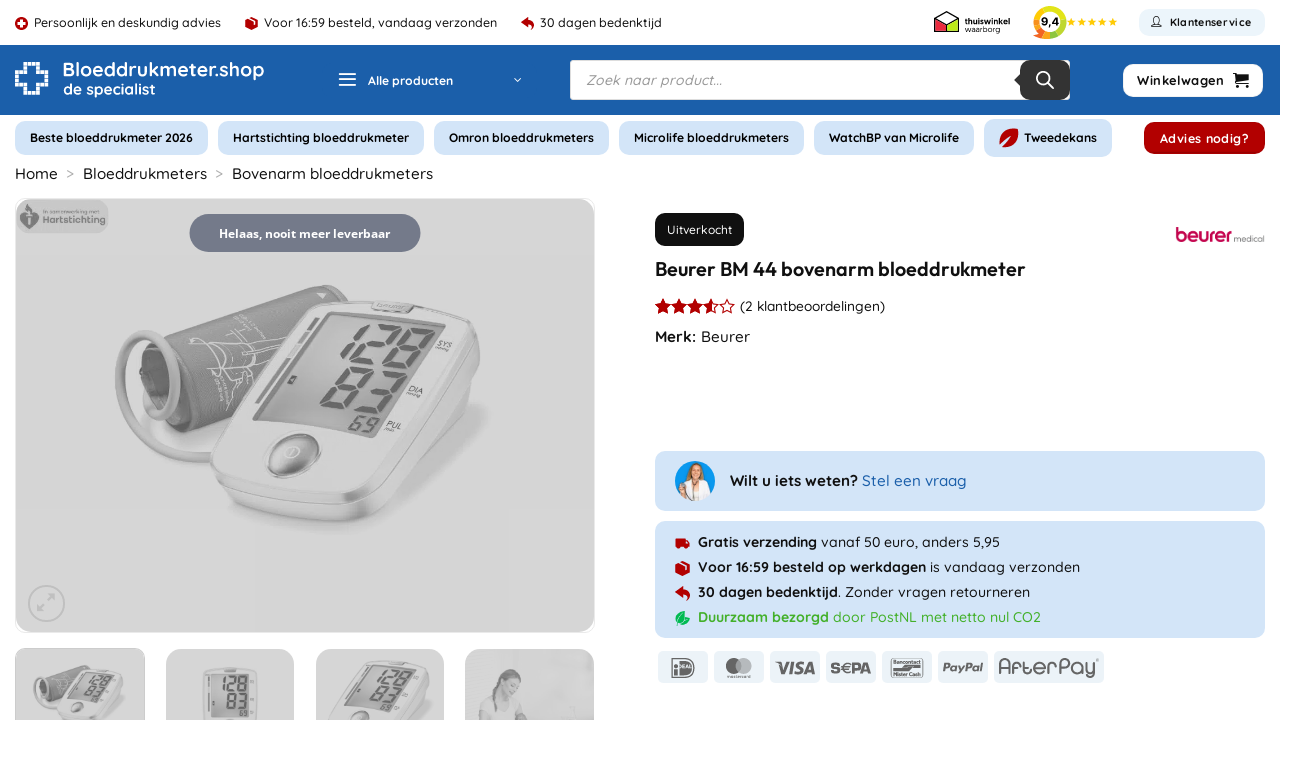

--- FILE ---
content_type: text/html; charset=UTF-8
request_url: https://bloeddrukmeter.shop/bloeddrukmeters/bovenarm-bloeddrukmeters/beurer-bm-44-bloeddrukmeter/
body_size: 94750
content:
<!DOCTYPE html>
<html lang="nl-NL" prefix="og: https://ogp.me/ns#" class="loading-site no-js">
<head>
	<meta charset="UTF-8" />
	<link rel="profile" href="http://gmpg.org/xfn/11" />
	<link rel="pingback" href="https://bloeddrukmeter.shop/xmlrpc.php" />

	<script>(function(html){html.className = html.className.replace(/\bno-js\b/,'js')})(document.documentElement);</script>

<!-- Google Tag Manager for WordPress by gtm4wp.com -->
<script data-cfasync="false" data-pagespeed-no-defer>
	var gtm4wp_datalayer_name = "dataLayer";
	var dataLayer = dataLayer || [];
	const gtm4wp_use_sku_instead = 1;
	const gtm4wp_currency = 'EUR';
	const gtm4wp_product_per_impression = 10;
	const gtm4wp_clear_ecommerce = false;
	const gtm4wp_datalayer_max_timeout = 2000;
</script>
<!-- End Google Tag Manager for WordPress by gtm4wp.com --><meta name="viewport" content="width=device-width, initial-scale=1" />
<!-- Search Engine Optimization door Rank Math PRO - https://rankmath.com/ -->
<title>Beurer BM 44 bloeddrukmeter kopen? - Bloeddrukmeter.shop</title>
<meta name="description" content="Beurer BM 44 Bloeddrukmeter kopen? Bestel nú een bloeddrukmeter van Beurer BM 44 en meet accuraat. Beste Kwaliteit ✓ Voor 17:00u besteld? Morgen in Huis!"/>
<meta name="robots" content="follow, index, max-snippet:-1, max-video-preview:-1, max-image-preview:large"/>
<link rel="canonical" href="https://bloeddrukmeter.shop/bloeddrukmeters/bovenarm-bloeddrukmeters/beurer-bm-44-bloeddrukmeter/" />
<meta property="og:locale" content="nl_NL" />
<meta property="og:type" content="product" />
<meta property="og:title" content="Beurer BM 44 bloeddrukmeter kopen? - Bloeddrukmeter.shop" />
<meta property="og:description" content="Beurer BM 44 Bloeddrukmeter kopen? Bestel nú een bloeddrukmeter van Beurer BM 44 en meet accuraat. Beste Kwaliteit ✓ Voor 17:00u besteld? Morgen in Huis!" />
<meta property="og:url" content="https://bloeddrukmeter.shop/bloeddrukmeters/bovenarm-bloeddrukmeters/beurer-bm-44-bloeddrukmeter/" />
<meta property="og:site_name" content="Bloeddrukmeter.shop" />
<meta property="og:updated_time" content="2025-12-09T14:57:35+01:00" />
<meta property="og:image" content="https://bloeddrukmeter.shop/wp-content/uploads/2019/07/beurer_bm44_1.jpg" />
<meta property="og:image:secure_url" content="https://bloeddrukmeter.shop/wp-content/uploads/2019/07/beurer_bm44_1.jpg" />
<meta property="og:image:width" content="1024" />
<meta property="og:image:height" content="768" />
<meta property="og:image:alt" content="Beurer BM 44" />
<meta property="og:image:type" content="image/jpeg" />
<meta property="product:brand" content="Beurer" />
<meta property="product:price:currency" content="EUR" />
<meta property="product:retailer_item_id" content="4211125655013" />
<meta name="twitter:card" content="summary_large_image" />
<meta name="twitter:title" content="Beurer BM 44 bloeddrukmeter kopen? - Bloeddrukmeter.shop" />
<meta name="twitter:description" content="Beurer BM 44 Bloeddrukmeter kopen? Bestel nú een bloeddrukmeter van Beurer BM 44 en meet accuraat. Beste Kwaliteit ✓ Voor 17:00u besteld? Morgen in Huis!" />
<meta name="twitter:image" content="https://bloeddrukmeter.shop/wp-content/uploads/2019/07/beurer_bm44_1.jpg" />
<script type="application/ld+json" class="rank-math-schema-pro">{"@context":"https://schema.org","@graph":[{"@type":"Place","@id":"https://bloeddrukmeter.shop/#place","address":{"@type":"PostalAddress","streetAddress":"Zuidbaan 548F","addressLocality":"Moordrecht","postalCode":"2804PC","addressCountry":"NL"}},{"@type":"Organization","@id":"https://bloeddrukmeter.shop/#organization","name":"Bloeddrukmeter.shop","url":"https://bloeddrukmeter.shop","email":"info@bloeddrukmeter.shop","address":{"@type":"PostalAddress","streetAddress":"Zuidbaan 548F","addressLocality":"Moordrecht","postalCode":"2804PC","addressCountry":"NL"},"logo":{"@type":"ImageObject","@id":"https://bloeddrukmeter.shop/#logo","url":"https://bloeddrukmeter.shop/wp-content/uploads/2026/01/logo_favicon.jpg","contentUrl":"https://bloeddrukmeter.shop/wp-content/uploads/2026/01/logo_favicon.jpg","caption":"Bloeddrukmeter.shop","inLanguage":"nl-NL","width":"300","height":"300"},"contactPoint":[{"@type":"ContactPoint","telephone":"+31182239393","contactType":"customer support"}],"description":"Bloeddrukmeter.shop is de specialist in bloeddrukmeters en aanverwante medische artikelen zoals saturatiemeters, thermometers en weegschalen. Vraag de specialist om deskundig en persoonlijk advies.","legalName":"AerieCura BV","location":{"@id":"https://bloeddrukmeter.shop/#place"}},{"@type":"WebSite","@id":"https://bloeddrukmeter.shop/#website","url":"https://bloeddrukmeter.shop","name":"Bloeddrukmeter.shop","alternateName":"Bloeddrukmeter shop","publisher":{"@id":"https://bloeddrukmeter.shop/#organization"},"inLanguage":"nl-NL"},{"@type":"ImageObject","@id":"https://bloeddrukmeter.shop/wp-content/uploads/2019/07/beurer_bm44_1.jpg","url":"https://bloeddrukmeter.shop/wp-content/uploads/2019/07/beurer_bm44_1.jpg","width":"1024","height":"768","inLanguage":"nl-NL"},{"@type":"BreadcrumbList","@id":"https://bloeddrukmeter.shop/bloeddrukmeters/bovenarm-bloeddrukmeters/beurer-bm-44-bloeddrukmeter/#breadcrumb","itemListElement":[{"@type":"ListItem","position":"1","item":{"@id":"https://bloeddrukmeter.shop","name":"Home"}},{"@type":"ListItem","position":"2","item":{"@id":"https://bloeddrukmeter.shop/bloeddrukmeters/","name":"Bloeddrukmeters"}},{"@type":"ListItem","position":"3","item":{"@id":"https://bloeddrukmeter.shop/bloeddrukmeters/bovenarm-bloeddrukmeters/","name":"Bovenarm bloeddrukmeters"}},{"@type":"ListItem","position":"4","item":{"@id":"https://bloeddrukmeter.shop/bloeddrukmeters/bovenarm-bloeddrukmeters/beurer-bm-44-bloeddrukmeter/","name":"Beurer BM 44 bovenarm bloeddrukmeter"}}]},{"@type":"ItemPage","@id":"https://bloeddrukmeter.shop/bloeddrukmeters/bovenarm-bloeddrukmeters/beurer-bm-44-bloeddrukmeter/#webpage","url":"https://bloeddrukmeter.shop/bloeddrukmeters/bovenarm-bloeddrukmeters/beurer-bm-44-bloeddrukmeter/","name":"Beurer BM 44 bloeddrukmeter kopen? - Bloeddrukmeter.shop","datePublished":"2019-07-14T09:07:59+02:00","dateModified":"2025-12-09T14:57:35+01:00","isPartOf":{"@id":"https://bloeddrukmeter.shop/#website"},"primaryImageOfPage":{"@id":"https://bloeddrukmeter.shop/wp-content/uploads/2019/07/beurer_bm44_1.jpg"},"inLanguage":"nl-NL","breadcrumb":{"@id":"https://bloeddrukmeter.shop/bloeddrukmeters/bovenarm-bloeddrukmeters/beurer-bm-44-bloeddrukmeter/#breadcrumb"}},{"@type":"Product","brand":{"@type":"Brand","name":"Beurer"},"name":"Beurer BM 44 bloeddrukmeter kopen? - Bloeddrukmeter.shop","description":"Beurer BM 44 Bloeddrukmeter kopen? Bestel n\u00fa een bloeddrukmeter van Beurer BM 44 en meet accuraat. Beste Kwaliteit \u2713 Voor 17:00u besteld? Morgen in Huis!","sku":"4211125655013","category":"Bloeddrukmeters &gt; Bovenarm bloeddrukmeters","mainEntityOfPage":{"@id":"https://bloeddrukmeter.shop/bloeddrukmeters/bovenarm-bloeddrukmeters/beurer-bm-44-bloeddrukmeter/#webpage"},"weight":{"@type":"QuantitativeValue","unitCode":"KGM","value":"0.442"},"height":{"@type":"QuantitativeValue","unitCode":"CMT","value":"5.3"},"width":{"@type":"QuantitativeValue","unitCode":"CMT","value":"12.2"},"depth":{"@type":"QuantitativeValue","unitCode":"CMT","value":"9.4"},"image":[{"@type":"ImageObject","url":"https://bloeddrukmeter.shop/wp-content/uploads/2019/07/beurer_bm44_1.jpg","height":"768","width":"1024"},{"@type":"ImageObject","url":"https://bloeddrukmeter.shop/wp-content/uploads/2019/07/beurer_bm44_4.jpg","height":"768","width":"1024"},{"@type":"ImageObject","url":"https://bloeddrukmeter.shop/wp-content/uploads/2019/05/beurer_bm44_2.jpg","height":"768","width":"1024"},{"@type":"ImageObject","url":"https://bloeddrukmeter.shop/wp-content/uploads/2019/07/beurer_bm44_3.jpg","height":"768","width":"1024"}],"aggregateRating":{"@type":"AggregateRating","ratingValue":"3.5","bestRating":"5","ratingCount":"2","reviewCount":"2"},"review":[{"@type":"Review","@id":"https://bloeddrukmeter.shop/bloeddrukmeters/bovenarm-bloeddrukmeters/beurer-bm-44-bloeddrukmeter/#li-comment-661885","description":"Bloeddrukmeter is goed maar de band is wat klein. Grotere band is ook niet te krijgen helaas.","datePublished":"2020-07-08 22:53:04","reviewRating":{"@type":"Rating","ratingValue":"3","bestRating":"5","worstRating":"1"},"author":{"@type":"Person","name":"Vincent Hill"}},{"@type":"Review","@id":"https://bloeddrukmeter.shop/bloeddrukmeters/bovenarm-bloeddrukmeters/beurer-bm-44-bloeddrukmeter/#li-comment-658591","description":"Simpele bloeddrukmeter. De band is wel wat aan de krappe kant. Grotere band is er niet.","datePublished":"2020-06-21 14:43:11","reviewRating":{"@type":"Rating","ratingValue":"4","bestRating":"5","worstRating":"1"},"author":{"@type":"Person","name":"Marc"}}],"additionalProperty":[{"@type":"PropertyValue","name":"pa_merk","value":"Beurer"},{"@type":"PropertyValue","name":"pa_type-nummer","value":"BM 44"},{"@type":"PropertyValue","name":"pa_locatie-meting","value":"Bovenarm"},{"@type":"PropertyValue","name":"pa_fabrikantcode","value":"655.01"},{"@type":"PropertyValue","name":"pa_ean-nummer","value":"4211125655013"},{"@type":"PropertyValue","name":"pa_garantietermijn","value":"5 jaar"},{"@type":"PropertyValue","name":"pa_reparatie-type","value":"Carry-in"},{"@type":"PropertyValue","name":"pa_dabl","value":"Ja"},{"@type":"PropertyValue","name":"pa_getest-door-consumentenbond","value":"Ja"},{"@type":"PropertyValue","name":"pa_klinische-validatie","value":"Ja, voor algemene populatie"},{"@type":"PropertyValue","name":"pa_werking-bloeddrukmeter","value":"Volautomatisch"},{"@type":"PropertyValue","name":"pa_meettechniek","value":"Oscillometrische methode"},{"@type":"PropertyValue","name":"pa_meetbereik","value":"40-260 mmHg"},{"@type":"PropertyValue","name":"pa_pulssnelheid-meting","value":"Ja"},{"@type":"PropertyValue","name":"pa_meetbereik-hartslagmeter","value":"40-180 slagen per minuut"},{"@type":"PropertyValue","name":"pa_hartslagdetectie","value":"Ja"},{"@type":"PropertyValue","name":"pa_automatisch-gemiddelde","value":"Nee"},{"@type":"PropertyValue","name":"pa_weekgemiddelden","value":"Nee"},{"@type":"PropertyValue","name":"pa_ochtendhypertensie","value":"Nee"},{"@type":"PropertyValue","name":"pa_intellisense-techniek","value":"Nee"},{"@type":"PropertyValue","name":"pa_bewegingsdetectie","value":"Ja"},{"@type":"PropertyValue","name":"pa_trendgrafiek-bloeddruk","value":"Nee"},{"@type":"PropertyValue","name":"pa_grafische-weergave","value":"Nee"},{"@type":"PropertyValue","name":"pa_who","value":"Ja"},{"@type":"PropertyValue","name":"pa_manchet-meegeleverd","value":"Ja"},{"@type":"PropertyValue","name":"pa_manchet-omtrek","value":"22 - 30 cm"},{"@type":"PropertyValue","name":"pa_large-manchet-in-optie","value":"Ja"},{"@type":"PropertyValue","name":"pa_small-manchet-in-optie","value":"Nee"},{"@type":"PropertyValue","name":"pa_soort-display","value":"Digitaal LCD-display"},{"@type":"PropertyValue","name":"pa_datum-en-tijd-weergave","value":"Ja"},{"@type":"PropertyValue","name":"pa_spreekfunctie","value":"Nee"},{"@type":"PropertyValue","name":"pa_geluidloze-meting","value":"Nee"},{"@type":"PropertyValue","name":"pa_geheugenfunctie","value":"Nee"},{"@type":"PropertyValue","name":"pa_computer-aansluiting","value":"Nee"},{"@type":"PropertyValue","name":"pa_automatische-uitschakeling","value":"Ja"},{"@type":"PropertyValue","name":"pa_voeding","value":"AC adapter (netstroom), AA batterijen"},{"@type":"PropertyValue","name":"pa_adapter-aansluiting","value":"Ja"},{"@type":"PropertyValue","name":"pa_ac-adapter-in-optie","value":"Ja"},{"@type":"PropertyValue","name":"pa_conditie","value":"Nieuw"}],"gtin13":"4211125655013","@id":"https://bloeddrukmeter.shop/bloeddrukmeters/bovenarm-bloeddrukmeters/beurer-bm-44-bloeddrukmeter/#richSnippet"}]}</script>
<!-- /Rank Math WordPress SEO plugin -->

<link rel='dns-prefetch' href='//cdnjs.cloudflare.com' />
<link rel='prefetch' href='https://bloeddrukmeter.shop/wp-content/themes/flatsome/assets/js/flatsome.js?ver=e2eddd6c228105dac048' />
<link rel='prefetch' href='https://bloeddrukmeter.shop/wp-content/themes/flatsome/assets/js/chunk.slider.js?ver=3.20.4' />
<link rel='prefetch' href='https://bloeddrukmeter.shop/wp-content/themes/flatsome/assets/js/chunk.popups.js?ver=3.20.4' />
<link rel='prefetch' href='https://bloeddrukmeter.shop/wp-content/themes/flatsome/assets/js/chunk.tooltips.js?ver=3.20.4' />
<link rel='prefetch' href='https://bloeddrukmeter.shop/wp-content/themes/flatsome/assets/js/woocommerce.js?ver=1c9be63d628ff7c3ff4c' />
<link rel='preload' href='[data-uri]' as='font' type='font/woff2' crossorigin='anonymous' /><style id='flatsome-inline-icons'>
        @font-face {
            font-family: 'fl-icons';
            src: url('[data-uri]') format('woff2');
            font-weight: normal;
            font-style: normal;
            font-display: swap;
        }
        </style><style id='wp-img-auto-sizes-contain-inline-css' type='text/css'>
img:is([sizes=auto i],[sizes^="auto," i]){contain-intrinsic-size:3000px 1500px}
/*# sourceURL=wp-img-auto-sizes-contain-inline-css */
</style>
<link rel='stylesheet' id='wp-components-css' href='https://bloeddrukmeter.shop/wp-includes/css/dist/components/style.min.css?ver=6.9' type='text/css' media='all' />
<link rel='stylesheet' id='wp-preferences-css' href='https://bloeddrukmeter.shop/wp-includes/css/dist/preferences/style.min.css?ver=6.9' type='text/css' media='all' />
<link rel='stylesheet' id='popup-maker-block-library-style-css' href='https://bloeddrukmeter.shop/wp-content/plugins/popup-maker/dist/packages/block-library-style.css?ver=dbea705cfafe089d65f1' type='text/css' media='all' />
<link rel='stylesheet' id='cr-frontend-css-css' href='https://bloeddrukmeter.shop/wp-content/plugins/customer-reviews-woocommerce/css/frontend.css?ver=5.98.0' type='text/css' media='all' />
<link rel='stylesheet' id='photoswipe-css' href='https://bloeddrukmeter.shop/wp-content/plugins/woocommerce/assets/css/photoswipe/photoswipe.min.css?ver=10.4.3' type='text/css' media='all' />
<link rel='stylesheet' id='photoswipe-default-skin-css' href='https://bloeddrukmeter.shop/wp-content/plugins/woocommerce/assets/css/photoswipe/default-skin/default-skin.min.css?ver=10.4.3' type='text/css' media='all' />
<style id='woocommerce-inline-inline-css' type='text/css'>
.woocommerce form .form-row .required { visibility: hidden; }
/*# sourceURL=woocommerce-inline-inline-css */
</style>
<link rel='stylesheet' id='wpcf7-redirect-script-frontend-css' href='https://bloeddrukmeter.shop/wp-content/plugins/wpcf7-redirect/build/assets/frontend-script.css?ver=2c532d7e2be36f6af233' type='text/css' media='all' />
<link rel='stylesheet' id='fontawesome-css' href='https://cdnjs.cloudflare.com/ajax/libs/font-awesome/6.5.0/css/all.min.css?ver=6.5.0' type='text/css' media='all' />
<link rel='stylesheet' id='yith_wcbm_badge_style-css' href='https://bloeddrukmeter.shop/wp-content/plugins/yith-woocommerce-badge-management-premium/assets/css/frontend.css?ver=3.22.1' type='text/css' media='all' />
<style id='yith_wcbm_badge_style-inline-css' type='text/css'>
.yith-wcbm-badge.yith-wcbm-badge-image.yith-wcbm-badge-220473 {
				top: 0; left: 0; 
				opacity: 100%;
				
				margin: 0px 0px 0px 0px;
				padding: 0px 1px 2px 3px;
				 width:auto
			}@media only screen and (max-width: 480px) {
							.yith-wcbm-badge.yith-wcbm-badge-image.yith-wcbm-badge-220473{ 
							-ms-transform:  scale(0.5); -webkit-transform:  scale(0.5); transform:  scale(0.5);
							}
						}
				.yith-wcbm-badge.yith-wcbm-badge-css.yith-wcbm-badge-502182 {
				bottom: 0; left: 0; 
				opacity: 100%;
				
				margin: 0px 0px 0px 0px;
				padding: 0px 0px 0px 0px;
				
			}@media only screen and (max-width: 480px) {
							.yith-wcbm-badge.yith-wcbm-badge-css.yith-wcbm-badge-502182{ 
							-ms-transform:  scale(0.5); -webkit-transform:  scale(0.5); transform:  scale(0.5);
							}
						}
				.yith-wcbm-badge.yith-wcbm-badge-css.yith-wcbm-badge-265817 {
				top: 0; right: 0; 
				opacity: 100%;
				
				margin: 0px 0px 0px 0px;
				padding: 0px 0px 0px 0px;
				
			}@media only screen and (max-width: 480px) {
							.yith-wcbm-badge.yith-wcbm-badge-css.yith-wcbm-badge-265817{ 
							-ms-transform:  scale(0.5); -webkit-transform:  scale(0.5); transform:  scale(0.5);
							}
						}
				.yith-wcbm-badge.yith-wcbm-badge-css.yith-wcbm-badge-214422 {
				top: 0; right: 0; 
				opacity: 100%;
				
				margin: 0px 0px 0px 0px;
				padding: 0px 0px 0px 0px;
				
			}@media only screen and (max-width: 480px) {
							.yith-wcbm-badge.yith-wcbm-badge-css.yith-wcbm-badge-214422{ 
							-ms-transform:  scale(0.5); -webkit-transform:  scale(0.5); transform:  scale(0.5);
							}
						}
				.yith-wcbm-badge.yith-wcbm-badge-css.yith-wcbm-badge-226460 {
				top: 0; right: 0; 
				opacity: 100%;
				
				margin: 0px 0px 0px 0px;
				padding: 0px 0px 0px 0px;
				
			}@media only screen and (max-width: 480px) {
							.yith-wcbm-badge.yith-wcbm-badge-css.yith-wcbm-badge-226460{ 
							-ms-transform:  scale(0.5); -webkit-transform:  scale(0.5); transform:  scale(0.5);
							}
						}
				.yith-wcbm-badge.yith-wcbm-badge-css.yith-wcbm-badge-151453 {
				top: 0%; right: 0%; bottom: auto; left: auto;
				opacity: 100%;
				
				margin: 0px 0px 0px 0px;
				padding: 0px 0px 0px 0px;
				
			}@media only screen and (max-width: 480px) {
							.yith-wcbm-badge.yith-wcbm-badge-css.yith-wcbm-badge-151453{ 
							-ms-transform:  scale(0.5); -webkit-transform:  scale(0.5); transform:  scale(0.5);
							}
						}
				.yith-wcbm-badge.yith-wcbm-badge-css.yith-wcbm-badge-217655 {
				top: 0; right: 0; 
				opacity: 80%;
				
				margin: 0px 0px 0px 0px;
				padding: 0px 0px 0px 0px;
				
			}@media only screen and (max-width: 480px) {
							.yith-wcbm-badge.yith-wcbm-badge-css.yith-wcbm-badge-217655{ 
							-ms-transform:  scale(0.5); -webkit-transform:  scale(0.5); transform:  scale(0.5);
							}
						}
				.yith-wcbm-badge.yith-wcbm-badge-css.yith-wcbm-badge-275066 {
				top: 0; right: 0; 
				opacity: 100%;
				
				margin: 0px 0px 0px 0px;
				padding: 0px 0px 0px 0px;
				
			}@media only screen and (max-width: 480px) {
							.yith-wcbm-badge.yith-wcbm-badge-css.yith-wcbm-badge-275066{ 
							-ms-transform:  scale(0.5); -webkit-transform:  scale(0.5); transform:  scale(0.5);
							}
						}
				.yith-wcbm-badge.yith-wcbm-badge-advanced.yith-wcbm-badge-531327 {
				top: 0; left: 0; 
				opacity: 80%;
				
				margin: 0px 0px 0px 0px;
				padding: 0px 0px 0px 0px;
				
			}.yith-wcbm-badge.yith-wcbm-badge-image.yith-wcbm-badge-496274 {
				top: 0%; right: 0%; bottom: auto; left: auto;
				opacity: 100%;
				
				margin: 0px 0px 0px 0px;
				padding: 0px 0px 0px 0px;
				 width:100px;
			}@media only screen and (max-width: 480px) {
							.yith-wcbm-badge.yith-wcbm-badge-image.yith-wcbm-badge-496274{ 
							-ms-transform:  scale(0.5); -webkit-transform:  scale(0.5); transform:  scale(0.5);
							}
						}
				.yith-wcbm-badge.yith-wcbm-badge-image.yith-wcbm-badge-521063 {
				top: 0%; right: 0%; bottom: auto; left: auto;
				opacity: 100%;
				
				margin: 0px 0px 0px 0px;
				padding: 0px 0px 0px 0px;
				 width:100px;
			}@media only screen and (max-width: 480px) {
							.yith-wcbm-badge.yith-wcbm-badge-image.yith-wcbm-badge-521063{ 
							-ms-transform:  scale(0.5); -webkit-transform:  scale(0.5); transform:  scale(0.5);
							}
						}
				.yith-wcbm-badge.yith-wcbm-badge-css.yith-wcbm-badge-266665 {
				top: 0; right: 0; 
				opacity: 100%;
				
				margin: 0px 0px 0px 0px;
				padding: 0px 0px 0px 0px;
				
			}@media only screen and (max-width: 480px) {
							.yith-wcbm-badge.yith-wcbm-badge-css.yith-wcbm-badge-266665{ 
							-ms-transform:  scale(0.5); -webkit-transform:  scale(0.5); transform:  scale(0.5);
							}
						}
				.yith-wcbm-badge.yith-wcbm-badge-css.yith-wcbm-badge-257204 {
				top: 0; right: 0; 
				opacity: 100%;
				
				margin: 0px 0px 0px 0px;
				padding: 0px 0px 0px 0px;
				
			}@media only screen and (max-width: 480px) {
							.yith-wcbm-badge.yith-wcbm-badge-css.yith-wcbm-badge-257204{ 
							-ms-transform:  scale(0.5); -webkit-transform:  scale(0.5); transform:  scale(0.5);
							}
						}
				.yith-wcbm-badge.yith-wcbm-badge-css.yith-wcbm-badge-271335 {
				top: 0; right: 0; 
				opacity: 100%;
				
				margin: 0px 0px 0px 0px;
				padding: 0px 0px 0px 0px;
				
			}@media only screen and (max-width: 480px) {
							.yith-wcbm-badge.yith-wcbm-badge-css.yith-wcbm-badge-271335{ 
							-ms-transform:  scale(0.5); -webkit-transform:  scale(0.5); transform:  scale(0.5);
							}
						}
				.yith-wcbm-badge.yith-wcbm-badge-css.yith-wcbm-badge-275067 {
				top: 0; right: 0; 
				opacity: 100%;
				
				margin: 0px 0px 0px 0px;
				padding: 0px 0px 0px 0px;
				
			}@media only screen and (max-width: 480px) {
							.yith-wcbm-badge.yith-wcbm-badge-css.yith-wcbm-badge-275067{ 
							-ms-transform:  scale(0.5); -webkit-transform:  scale(0.5); transform:  scale(0.5);
							}
						}
				.yith-wcbm-badge.yith-wcbm-badge-css.yith-wcbm-badge-498827 {
				top: 0; right: 0; 
				opacity: 100%;
				
				margin: 0px 0px 0px 0px;
				padding: 0px 0px 0px 0px;
				
			}@media only screen and (max-width: 480px) {
							.yith-wcbm-badge.yith-wcbm-badge-css.yith-wcbm-badge-498827{ 
							-ms-transform:  scale(0.5); -webkit-transform:  scale(0.5); transform:  scale(0.5);
							}
						}
				.yith-wcbm-badge.yith-wcbm-badge-css.yith-wcbm-badge-499129 {
				top: 0; right: 0; 
				opacity: 100%;
				
				margin: 0px 0px 0px 0px;
				padding: 0px 0px 0px 0px;
				
			}@media only screen and (max-width: 480px) {
							.yith-wcbm-badge.yith-wcbm-badge-css.yith-wcbm-badge-499129{ 
							-ms-transform:  scale(0.5); -webkit-transform:  scale(0.5); transform:  scale(0.5);
							}
						}
				.yith-wcbm-badge.yith-wcbm-badge-css.yith-wcbm-badge-267934 {
				top: 0; right: 0; 
				opacity: 100%;
				
				margin: 0px 0px 0px 0px;
				padding: 0px 0px 0px 0px;
				
			}@media only screen and (max-width: 480px) {
							.yith-wcbm-badge.yith-wcbm-badge-css.yith-wcbm-badge-267934{ 
							-ms-transform:  scale(0.5); -webkit-transform:  scale(0.5); transform:  scale(0.5);
							}
						}
				.yith-wcbm-badge.yith-wcbm-badge-css.yith-wcbm-badge-214695 {
				top: 0; right: 0; 
				opacity: 100%;
				
				margin: 0px 0px 0px 0px;
				padding: 0px 0px 0px 0px;
				
			}@media only screen and (max-width: 480px) {
							.yith-wcbm-badge.yith-wcbm-badge-css.yith-wcbm-badge-214695{ 
							-ms-transform:  scale(0.5); -webkit-transform:  scale(0.5); transform:  scale(0.5);
							}
						}
				.yith-wcbm-badge.yith-wcbm-badge-css.yith-wcbm-badge-266663 {
				top: 0; right: 0; 
				opacity: 100%;
				
				margin: 0px 0px 0px 0px;
				padding: 0px 0px 0px 0px;
				
			}@media only screen and (max-width: 480px) {
							.yith-wcbm-badge.yith-wcbm-badge-css.yith-wcbm-badge-266663{ 
							-ms-transform:  scale(0.5); -webkit-transform:  scale(0.5); transform:  scale(0.5);
							}
						}
				.yith-wcbm-badge.yith-wcbm-badge-css.yith-wcbm-badge-504512 {
				top: 7%; right: 11%; bottom: auto; left: auto;
				opacity: 100%;
				
				margin: 0px 0px 0px 0px;
				padding: 0px 0px 0px 0px;
				
			}@media only screen and (max-width: 480px) {
							.yith-wcbm-badge.yith-wcbm-badge-css.yith-wcbm-badge-504512{ 
							-ms-transform:  scale(0.5); -webkit-transform:  scale(0.5); transform:  scale(0.5);
							}
						}
				.yith-wcbm-badge.yith-wcbm-badge-css.yith-wcbm-badge-87453 {
				top: 0; right: 0; 
				opacity: 100%;
				
				margin: 0px 0px 0px 0px;
				padding: 0px 0px 0px 0px;
				
			}@media only screen and (max-width: 480px) {
							.yith-wcbm-badge.yith-wcbm-badge-css.yith-wcbm-badge-87453{ 
							-ms-transform:  scale(0.5); -webkit-transform:  scale(0.5); transform:  scale(0.5);
							}
						}
				.yith-wcbm-badge.yith-wcbm-badge-css.yith-wcbm-badge-264599 {
				top: 0; left: 50%; 
				opacity: 100%;
				
				-ms-transform: translateX(-50%); 
				-webkit-transform: translateX(-50%); 
				transform: translateX(-50%);
				margin: 15px 0px 0px 0px;
				padding: 0px 0px 0px 0px;
				
			}@media only screen and (max-width: 480px) {
							.yith-wcbm-badge.yith-wcbm-badge-css.yith-wcbm-badge-264599{ 
							-ms-transform: translateX(-50%) scale(0.8); -webkit-transform: translateX(-50%) scale(0.8); transform: translateX(-50%) scale(0.8);
							}
						}
				.yith-wcbm-badge.yith-wcbm-badge-css.yith-wcbm-badge-528423 {
				top: 0; right: 0; 
				opacity: 80%;
				
				margin: 0px 0px 0px 0px;
				padding: 0px 0px 0px 0px;
				
			}.yith-wcbm-badge.yith-wcbm-badge-css.yith-wcbm-badge-501958 {
				top: 0; left: 0; 
				opacity: 100%;
				
				margin: 0px 0px 0px 0px;
				padding: 0px 0px 0px 0px;
				
			}@media only screen and (max-width: 480px) {
							.yith-wcbm-badge.yith-wcbm-badge-css.yith-wcbm-badge-501958{ 
							-ms-transform:  scale(0.5); -webkit-transform:  scale(0.5); transform:  scale(0.5);
							}
						}
				.yith-wcbm-badge.yith-wcbm-badge-css.yith-wcbm-badge-508057 {
				top: 50%; left: 0; 
				opacity: 100%;
				
				-ms-transform: translateY(-50%); 
				-webkit-transform: translateY(-50%); 
				transform: translateY(-50%);
				margin: -75px 0px 0px 0px;
				padding: 0px 0px 0px 0px;
				
			}@media only screen and (max-width: 480px) {
							.yith-wcbm-badge.yith-wcbm-badge-css.yith-wcbm-badge-508057{ 
							-ms-transform: translateY(-50%) scale(0.85); -webkit-transform: translateY(-50%) scale(0.85); transform: translateY(-50%) scale(0.85);
							}
						}
				.yith-wcbm-badge.yith-wcbm-badge-css.yith-wcbm-badge-383284 {
				top: 0; right: 0; 
				opacity: 100%;
				
				margin: 0px 0px 0px 0px;
				padding: 0px 0px 0px 0px;
				
			}@media only screen and (max-width: 480px) {
							.yith-wcbm-badge.yith-wcbm-badge-css.yith-wcbm-badge-383284{ 
							-ms-transform:  scale(0.5); -webkit-transform:  scale(0.5); transform:  scale(0.5);
							}
						}
				.yith-wcbm-badge.yith-wcbm-badge-css.yith-wcbm-badge-266662 {
				top: 0; right: 0; 
				opacity: 100%;
				
				margin: 0px 0px 0px 0px;
				padding: 0px 0px 0px 0px;
				
			}@media only screen and (max-width: 480px) {
							.yith-wcbm-badge.yith-wcbm-badge-css.yith-wcbm-badge-266662{ 
							-ms-transform:  scale(0.5); -webkit-transform:  scale(0.5); transform:  scale(0.5);
							}
						}
				.yith-wcbm-badge.yith-wcbm-badge-css.yith-wcbm-badge-517094 {
				top: 0%; right: auto; bottom: auto; left: 0%;
				opacity: 100%;
				
				margin: 0px 0px 0px 0px;
				padding: 0px 0px 0px 0px;
				
			}@media only screen and (max-width: 480px) {
							.yith-wcbm-badge.yith-wcbm-badge-css.yith-wcbm-badge-517094{ 
							-ms-transform:  scale(0.5); -webkit-transform:  scale(0.5); transform:  scale(0.5);
							}
						}
				.yith-wcbm-badge.yith-wcbm-badge-advanced.yith-wcbm-badge-510565 {
				top: 0; right: 0; 
				opacity: 100%;
				
				margin: 0px 0px 0px 0px;
				padding: 0px 0px 0px 0px;
				
			}@media only screen and (max-width: 480px) {
							.yith-wcbm-badge.yith-wcbm-badge-advanced.yith-wcbm-badge-510565{ 
							-ms-transform:  scale(0.5); -webkit-transform:  scale(0.5); transform:  scale(0.5);
							}
						}
				.yith-wcbm-badge.yith-wcbm-badge-advanced.yith-wcbm-badge-523222 {
				top: 0; right: 0; 
				opacity: 100%;
				
				margin: 0px 0px 0px 0px;
				padding: 0px 0px 0px 0px;
				
			}@media only screen and (max-width: 480px) {
							.yith-wcbm-badge.yith-wcbm-badge-advanced.yith-wcbm-badge-523222{ 
							-ms-transform:  scale(0.5); -webkit-transform:  scale(0.5); transform:  scale(0.5);
							}
						}
				.yith-wcbm-badge.yith-wcbm-badge-image.yith-wcbm-badge-235642 {
				top: 0; left: 0; 
				opacity: 80%;
				
				margin: 0px 0px 0px 0px;
				padding: 0px 0px 0px 0px;
				 width:auto
			}.yith-wcbm-badge.yith-wcbm-badge-css.yith-wcbm-badge-264878 {
				top: 0; right: 0; 
				opacity: 100%;
				
				margin: 0px 0px 0px 0px;
				padding: 0px 0px 0px 0px;
				
			}@media only screen and (max-width: 480px) {
							.yith-wcbm-badge.yith-wcbm-badge-css.yith-wcbm-badge-264878{ 
							-ms-transform:  scale(0.5); -webkit-transform:  scale(0.5); transform:  scale(0.5);
							}
						}
				.yith-wcbm-badge.yith-wcbm-badge-css.yith-wcbm-badge-265127 {
				top: 0; right: 0; 
				opacity: 100%;
				
				margin: 0px 0px 0px 0px;
				padding: 0px 0px 0px 0px;
				
			}@media only screen and (max-width: 480px) {
							.yith-wcbm-badge.yith-wcbm-badge-css.yith-wcbm-badge-265127{ 
							-ms-transform:  scale(0.5); -webkit-transform:  scale(0.5); transform:  scale(0.5);
							}
						}
				.yith-wcbm-badge.yith-wcbm-badge-image.yith-wcbm-badge-514634 {
				top: 0%; right: 25%; bottom: auto; left: auto;
				opacity: 100%;
				
				margin: 0px 0px 0px 0px;
				padding: 0px 0px 0px 0px;
				 width:75px;
			}@media only screen and (max-width: 480px) {
							.yith-wcbm-badge.yith-wcbm-badge-image.yith-wcbm-badge-514634{ 
							-ms-transform:  scale(0.5); -webkit-transform:  scale(0.5); transform:  scale(0.5);
							}
						}
				.yith-wcbm-badge.yith-wcbm-badge-css.yith-wcbm-badge-404740 {
				top: 0; right: 0; 
				opacity: 100%;
				
				margin: 0px 0px 0px 0px;
				padding: 0px 0px 0px 0px;
				
			}@media only screen and (max-width: 480px) {
							.yith-wcbm-badge.yith-wcbm-badge-css.yith-wcbm-badge-404740{ 
							-ms-transform:  scale(0.5); -webkit-transform:  scale(0.5); transform:  scale(0.5);
							}
						}
				.yith-wcbm-badge.yith-wcbm-badge-css.yith-wcbm-badge-264771 {
				top: 50%; left: 50%; 
				opacity: 100%;
				
				-ms-transform: translate(-50% , -50%); 
				-webkit-transform: translate(-50% , -50%); 
				transform: translate(-50% , -50%);
				margin: 15px 0px 0px 0px;
				padding: 0px 0px 0px 0px;
				
			}@media only screen and (max-width: 480px) {
							.yith-wcbm-badge.yith-wcbm-badge-css.yith-wcbm-badge-264771{ 
							-ms-transform: translate(-50% , -50%) scale(0.8); -webkit-transform: translate(-50% , -50%) scale(0.8); transform: translate(-50% , -50%) scale(0.8);
							}
						}
				
				@media only screen and (max-width: 480px) {
					.yith-wcbm-badge{ display:none !important; }
				}
				
/*# sourceURL=yith_wcbm_badge_style-inline-css */
</style>
<link rel='stylesheet' id='yith-gfont-open-sans-css' href='https://bloeddrukmeter.shop/wp-content/plugins/yith-woocommerce-badge-management-premium/assets/fonts/open-sans/style.css?ver=3.22.1' type='text/css' media='all' />
<link rel='stylesheet' id='brands-styles-css' href='https://bloeddrukmeter.shop/wp-content/plugins/woocommerce/assets/css/brands.css?ver=10.4.3' type='text/css' media='all' />
<link rel='stylesheet' id='dgwt-wcas-style-css' href='https://bloeddrukmeter.shop/wp-content/plugins/ajax-search-for-woocommerce/assets/css/style.min.css?ver=1.32.2' type='text/css' media='all' />
<link rel='stylesheet' id='mollie-applepaydirect-css' href='https://bloeddrukmeter.shop/wp-content/plugins/mollie-payments-for-woocommerce/public/css/mollie-applepaydirect.min.css?ver=1768882386' type='text/css' media='screen' />
<link rel='stylesheet' id='tablepress-default-css' href='https://bloeddrukmeter.shop/wp-content/tablepress-combined.min.css?ver=45' type='text/css' media='all' />
<link rel='stylesheet' id='wc-pb-checkout-blocks-css' href='https://bloeddrukmeter.shop/wp-content/plugins/woocommerce-product-bundles/assets/css/frontend/checkout-blocks.css?ver=8.5.5' type='text/css' media='all' />
<style id='wc-pb-checkout-blocks-inline-css' type='text/css'>
table.wc-block-cart-items .wc-block-cart-items__row.is-bundle__meta_hidden .wc-block-components-product-details__inclusief, .wc-block-components-order-summary-item.is-bundle__meta_hidden .wc-block-components-product-details__inclusief { display:none; } table.wc-block-cart-items .wc-block-cart-items__row.is-bundle .wc-block-components-product-details__inclusief .wc-block-components-product-details__name, .wc-block-components-order-summary-item.is-bundle .wc-block-components-product-details__inclusief .wc-block-components-product-details__name { display:block; margin-bottom: 0.5em } table.wc-block-cart-items .wc-block-cart-items__row.is-bundle .wc-block-components-product-details__inclusief:not(:first-of-type) .wc-block-components-product-details__name, .wc-block-components-order-summary-item.is-bundle .wc-block-components-product-details__inclusief:not(:first-of-type) .wc-block-components-product-details__name { display:none } table.wc-block-cart-items .wc-block-cart-items__row.is-bundle .wc-block-components-product-details__inclusief + li:not( .wc-block-components-product-details__inclusief ), .wc-block-components-order-summary-item.is-bundle .wc-block-components-product-details__inclusief + li:not( .wc-block-components-product-details__inclusief ) { margin-top:0.5em }
/*# sourceURL=wc-pb-checkout-blocks-inline-css */
</style>
<link rel='stylesheet' id='popup-maker-site-css' href='https://bloeddrukmeter.shop/wp-content/plugins/popup-maker/dist/assets/site.css?ver=1.21.5' type='text/css' media='all' />
<style id='popup-maker-site-inline-css' type='text/css'>
/* Popup Google Fonts */
@import url('//fonts.googleapis.com/css?family=Montserrat:100');

/* Popup Theme 514583: Standaard thema */
.pum-theme-514583, .pum-theme-standaard-thema { background-color: rgba( 255, 255, 255, 1.00 ) } 
.pum-theme-514583 .pum-container, .pum-theme-standaard-thema .pum-container { padding: 18px; border-radius: 0px; border: 1px none #000000; box-shadow: 1px 1px 3px 0px rgba( 2, 2, 2, 0.23 ); background-color: rgba( 249, 249, 249, 1.00 ) } 
.pum-theme-514583 .pum-title, .pum-theme-standaard-thema .pum-title { color: #000000; text-align: left; text-shadow: 0px 0px 0px rgba( 2, 2, 2, 0.23 ); font-family: inherit; font-weight: 400; font-size: 32px; font-style: normal; line-height: 36px } 
.pum-theme-514583 .pum-content, .pum-theme-standaard-thema .pum-content { color: #8c8c8c; font-family: inherit; font-weight: 400; font-style: inherit } 
.pum-theme-514583 .pum-content + .pum-close, .pum-theme-standaard-thema .pum-content + .pum-close { position: absolute; height: auto; width: auto; left: auto; right: 0px; bottom: auto; top: 0px; padding: 8px; color: #ffffff; font-family: inherit; font-weight: 400; font-size: 12px; font-style: inherit; line-height: 36px; border: 1px none #ffffff; border-radius: 0px; box-shadow: 1px 1px 3px 0px rgba( 2, 2, 2, 0.23 ); text-shadow: 0px 0px 0px rgba( 0, 0, 0, 0.23 ); background-color: rgba( 0, 183, 205, 1.00 ) } 

/* Popup Theme 514584: Light Box */
.pum-theme-514584, .pum-theme-lightbox { background-color: rgba( 0, 0, 0, 0.60 ) } 
.pum-theme-514584 .pum-container, .pum-theme-lightbox .pum-container { padding: 18px; border-radius: 3px; border: 8px solid #000000; box-shadow: 0px 0px 30px 0px rgba( 2, 2, 2, 1.00 ); background-color: rgba( 255, 255, 255, 1.00 ) } 
.pum-theme-514584 .pum-title, .pum-theme-lightbox .pum-title { color: #000000; text-align: left; text-shadow: 0px 0px 0px rgba( 2, 2, 2, 0.23 ); font-family: inherit; font-weight: 100; font-size: 32px; line-height: 36px } 
.pum-theme-514584 .pum-content, .pum-theme-lightbox .pum-content { color: #000000; font-family: inherit; font-weight: 100 } 
.pum-theme-514584 .pum-content + .pum-close, .pum-theme-lightbox .pum-content + .pum-close { position: absolute; height: 26px; width: 26px; left: auto; right: -13px; bottom: auto; top: -13px; padding: 0px; color: #ffffff; font-family: Arial; font-weight: 100; font-size: 24px; line-height: 24px; border: 2px solid #ffffff; border-radius: 26px; box-shadow: 0px 0px 15px 1px rgba( 2, 2, 2, 0.75 ); text-shadow: 0px 0px 0px rgba( 0, 0, 0, 0.23 ); background-color: rgba( 0, 0, 0, 1.00 ) } 

/* Popup Theme 514585: Bedrijfs blauw */
.pum-theme-514585, .pum-theme-enterprise-blue { background-color: rgba( 0, 0, 0, 0.70 ) } 
.pum-theme-514585 .pum-container, .pum-theme-enterprise-blue .pum-container { padding: 28px; border-radius: 5px; border: 1px none #000000; box-shadow: 0px 10px 25px 4px rgba( 2, 2, 2, 0.50 ); background-color: rgba( 255, 255, 255, 1.00 ) } 
.pum-theme-514585 .pum-title, .pum-theme-enterprise-blue .pum-title { color: #315b7c; text-align: left; text-shadow: 0px 0px 0px rgba( 2, 2, 2, 0.23 ); font-family: inherit; font-weight: 100; font-size: 34px; line-height: 36px } 
.pum-theme-514585 .pum-content, .pum-theme-enterprise-blue .pum-content { color: #2d2d2d; font-family: inherit; font-weight: 100 } 
.pum-theme-514585 .pum-content + .pum-close, .pum-theme-enterprise-blue .pum-content + .pum-close { position: absolute; height: 28px; width: 28px; left: auto; right: 8px; bottom: auto; top: 8px; padding: 4px; color: #ffffff; font-family: Times New Roman; font-weight: 100; font-size: 20px; line-height: 20px; border: 1px none #ffffff; border-radius: 42px; box-shadow: 0px 0px 0px 0px rgba( 2, 2, 2, 0.23 ); text-shadow: 0px 0px 0px rgba( 0, 0, 0, 0.23 ); background-color: rgba( 49, 91, 124, 1.00 ) } 

/* Popup Theme 514586: Hallo box */
.pum-theme-514586, .pum-theme-hello-box { background-color: rgba( 0, 0, 0, 0.75 ) } 
.pum-theme-514586 .pum-container, .pum-theme-hello-box .pum-container { padding: 30px; border-radius: 80px; border: 14px solid #81d742; box-shadow: 0px 0px 0px 0px rgba( 2, 2, 2, 0.00 ); background-color: rgba( 255, 255, 255, 1.00 ) } 
.pum-theme-514586 .pum-title, .pum-theme-hello-box .pum-title { color: #2d2d2d; text-align: left; text-shadow: 0px 0px 0px rgba( 2, 2, 2, 0.23 ); font-family: Montserrat; font-weight: 100; font-size: 32px; line-height: 36px } 
.pum-theme-514586 .pum-content, .pum-theme-hello-box .pum-content { color: #2d2d2d; font-family: inherit; font-weight: 100 } 
.pum-theme-514586 .pum-content + .pum-close, .pum-theme-hello-box .pum-content + .pum-close { position: absolute; height: auto; width: auto; left: auto; right: -30px; bottom: auto; top: -30px; padding: 0px; color: #2d2d2d; font-family: Times New Roman; font-weight: 100; font-size: 32px; line-height: 28px; border: 1px none #ffffff; border-radius: 28px; box-shadow: 0px 0px 0px 0px rgba( 2, 2, 2, 0.23 ); text-shadow: 0px 0px 0px rgba( 0, 0, 0, 0.23 ); background-color: rgba( 255, 255, 255, 1.00 ) } 

/* Popup Theme 514587: Cutting Edge */
.pum-theme-514587, .pum-theme-cutting-edge { background-color: rgba( 0, 0, 0, 0.50 ) } 
.pum-theme-514587 .pum-container, .pum-theme-cutting-edge .pum-container { padding: 18px; border-radius: 0px; border: 1px none #000000; box-shadow: 0px 10px 25px 0px rgba( 2, 2, 2, 0.50 ); background-color: rgba( 30, 115, 190, 1.00 ) } 
.pum-theme-514587 .pum-title, .pum-theme-cutting-edge .pum-title { color: #ffffff; text-align: left; text-shadow: 0px 0px 0px rgba( 2, 2, 2, 0.23 ); font-family: Sans-Serif; font-weight: 100; font-size: 26px; line-height: 28px } 
.pum-theme-514587 .pum-content, .pum-theme-cutting-edge .pum-content { color: #ffffff; font-family: inherit; font-weight: 100 } 
.pum-theme-514587 .pum-content + .pum-close, .pum-theme-cutting-edge .pum-content + .pum-close { position: absolute; height: 24px; width: 24px; left: auto; right: 0px; bottom: auto; top: 0px; padding: 0px; color: #1e73be; font-family: Times New Roman; font-weight: 100; font-size: 32px; line-height: 24px; border: 1px none #ffffff; border-radius: 0px; box-shadow: -1px 1px 1px 0px rgba( 2, 2, 2, 0.10 ); text-shadow: -1px 1px 1px rgba( 0, 0, 0, 0.10 ); background-color: rgba( 238, 238, 34, 1.00 ) } 

/* Popup Theme 514588: Omlijste rand */
.pum-theme-514588, .pum-theme-framed-border { background-color: rgba( 255, 255, 255, 0.50 ) } 
.pum-theme-514588 .pum-container, .pum-theme-framed-border .pum-container { padding: 18px; border-radius: 0px; border: 20px outset #dd3333; box-shadow: 1px 1px 3px 0px rgba( 2, 2, 2, 0.97 ) inset; background-color: rgba( 255, 251, 239, 1.00 ) } 
.pum-theme-514588 .pum-title, .pum-theme-framed-border .pum-title { color: #000000; text-align: left; text-shadow: 0px 0px 0px rgba( 2, 2, 2, 0.23 ); font-family: inherit; font-weight: 100; font-size: 32px; line-height: 36px } 
.pum-theme-514588 .pum-content, .pum-theme-framed-border .pum-content { color: #2d2d2d; font-family: inherit; font-weight: 100 } 
.pum-theme-514588 .pum-content + .pum-close, .pum-theme-framed-border .pum-content + .pum-close { position: absolute; height: 20px; width: 20px; left: auto; right: -20px; bottom: auto; top: -20px; padding: 0px; color: #ffffff; font-family: Tahoma; font-weight: 700; font-size: 16px; line-height: 18px; border: 1px none #ffffff; border-radius: 0px; box-shadow: 0px 0px 0px 0px rgba( 2, 2, 2, 0.23 ); text-shadow: 0px 0px 0px rgba( 0, 0, 0, 0.23 ); background-color: rgba( 0, 0, 0, 0.55 ) } 

/* Popup Theme 514589: Floating Bar - Soft Blue */
.pum-theme-514589, .pum-theme-floating-bar { background-color: rgba( 255, 255, 255, 0.00 ) } 
.pum-theme-514589 .pum-container, .pum-theme-floating-bar .pum-container { padding: 8px; border-radius: 0px; border: 1px none #000000; box-shadow: 1px 1px 3px 0px rgba( 2, 2, 2, 0.23 ); background-color: rgba( 238, 246, 252, 1.00 ) } 
.pum-theme-514589 .pum-title, .pum-theme-floating-bar .pum-title { color: #505050; text-align: left; text-shadow: 0px 0px 0px rgba( 2, 2, 2, 0.23 ); font-family: inherit; font-weight: 400; font-size: 32px; line-height: 36px } 
.pum-theme-514589 .pum-content, .pum-theme-floating-bar .pum-content { color: #505050; font-family: inherit; font-weight: 400 } 
.pum-theme-514589 .pum-content + .pum-close, .pum-theme-floating-bar .pum-content + .pum-close { position: absolute; height: 18px; width: 18px; left: auto; right: 5px; bottom: auto; top: 50%; padding: 0px; color: #505050; font-family: Sans-Serif; font-weight: 700; font-size: 15px; line-height: 18px; border: 1px solid #505050; border-radius: 15px; box-shadow: 0px 0px 0px 0px rgba( 2, 2, 2, 0.00 ); text-shadow: 0px 0px 0px rgba( 0, 0, 0, 0.00 ); background-color: rgba( 255, 255, 255, 0.00 ); transform: translate(0, -50%) } 

/* Popup Theme 514590: Alleen inhoud - Voor gebruik met paginabouwers of blok-editor */
.pum-theme-514590, .pum-theme-content-only { background-color: rgba( 0, 0, 0, 0.70 ) } 
.pum-theme-514590 .pum-container, .pum-theme-content-only .pum-container { padding: 0px; border-radius: 0px; border: 1px none #000000; box-shadow: 0px 0px 0px 0px rgba( 2, 2, 2, 0.00 ) } 
.pum-theme-514590 .pum-title, .pum-theme-content-only .pum-title { color: #000000; text-align: left; text-shadow: 0px 0px 0px rgba( 2, 2, 2, 0.23 ); font-family: inherit; font-weight: 400; font-size: 32px; line-height: 36px } 
.pum-theme-514590 .pum-content, .pum-theme-content-only .pum-content { color: #8c8c8c; font-family: inherit; font-weight: 400 } 
.pum-theme-514590 .pum-content + .pum-close, .pum-theme-content-only .pum-content + .pum-close { position: absolute; height: 18px; width: 18px; left: auto; right: 7px; bottom: auto; top: 7px; padding: 0px; color: #000000; font-family: inherit; font-weight: 700; font-size: 20px; line-height: 20px; border: 1px none #ffffff; border-radius: 15px; box-shadow: 0px 0px 0px 0px rgba( 2, 2, 2, 0.00 ); text-shadow: 0px 0px 0px rgba( 0, 0, 0, 0.00 ); background-color: rgba( 255, 255, 255, 0.00 ) } 

#pum-516235 {z-index: 1999999999}
#pum-514592 {z-index: 1999999999}

/*# sourceURL=popup-maker-site-inline-css */
</style>
<link rel='stylesheet' id='yith-wfbt-query-dialog-style-css' href='https://cdnjs.cloudflare.com/ajax/libs/jquery-modal/0.9.1/jquery.modal.min.css?ver=1.58.0' type='text/css' media='all' />
<link rel='stylesheet' id='yith-wfbt-style-css' href='https://bloeddrukmeter.shop/wp-content/plugins/yith-woocommerce-frequently-bought-together-premium/assets/css/yith-wfbt.css?ver=1.58.0' type='text/css' media='all' />
<style id='yith-wfbt-style-inline-css' type='text/css'>

                .yith-wfbt-submit-block .yith-wfbt-submit-button{background: #222222;color: #ffffff;border-color: #222222;}
                .yith-wfbt-submit-block .yith-wfbt-submit-button:hover{background: #222222;color: #ffffff;border-color: #222222;}
                .yith-wfbt-form{background: #ffffff;}
/*# sourceURL=yith-wfbt-style-inline-css */
</style>
<link rel='stylesheet' id='wc-bundle-style-css' href='https://bloeddrukmeter.shop/wp-content/plugins/woocommerce-product-bundles/assets/css/frontend/woocommerce.css?ver=8.5.5' type='text/css' media='all' />
<link rel='stylesheet' id='flatsome-main-css' href='https://bloeddrukmeter.shop/wp-content/themes/flatsome/assets/css/flatsome.css?ver=3.20.4' type='text/css' media='all' />
<style id='flatsome-main-inline-css' type='text/css'>
@font-face {
				font-family: "fl-icons";
				font-display: block;
				src: url(https://bloeddrukmeter.shop/wp-content/themes/flatsome/assets/css/icons/fl-icons.eot?v=3.20.4);
				src:
					url(https://bloeddrukmeter.shop/wp-content/themes/flatsome/assets/css/icons/fl-icons.eot#iefix?v=3.20.4) format("embedded-opentype"),
					url(https://bloeddrukmeter.shop/wp-content/themes/flatsome/assets/css/icons/fl-icons.woff2?v=3.20.4) format("woff2"),
					url(https://bloeddrukmeter.shop/wp-content/themes/flatsome/assets/css/icons/fl-icons.ttf?v=3.20.4) format("truetype"),
					url(https://bloeddrukmeter.shop/wp-content/themes/flatsome/assets/css/icons/fl-icons.woff?v=3.20.4) format("woff"),
					url(https://bloeddrukmeter.shop/wp-content/themes/flatsome/assets/css/icons/fl-icons.svg?v=3.20.4#fl-icons) format("svg");
			}
/*# sourceURL=flatsome-main-inline-css */
</style>
<link rel='stylesheet' id='flatsome-shop-css' href='https://bloeddrukmeter.shop/wp-content/themes/flatsome/assets/css/flatsome-shop.css?ver=3.20.4' type='text/css' media='all' />
<link rel='stylesheet' id='flatsome-style-css' href='https://bloeddrukmeter.shop/wp-content/themes/webshop-child-theme/style.css?ver=3.0' type='text/css' media='all' />
<script type="text/template" id="tmpl-variation-template">
	<div class="woocommerce-variation-description">{{{ data.variation.variation_description }}}</div>
	<div class="woocommerce-variation-price">{{{ data.variation.price_html }}}</div>
	<div class="woocommerce-variation-availability">{{{ data.variation.availability_html }}}</div>
</script>
<script type="text/template" id="tmpl-unavailable-variation-template">
	<p role="alert">Sorry, dit product is niet beschikbaar. Kies een andere combinatie.</p>
</script>
<script type="text/javascript" id="wfco-utm-tracking-js-extra">
/* <![CDATA[ */
var wffnUtm = {"utc_offset":"60","site_url":"https://bloeddrukmeter.shop","genericParamEvents":"{\"user_roles\":\"guest\",\"plugin\":\"Funnel Builder\"}","cookieKeys":["flt","timezone","is_mobile","browser","fbclid","gclid","referrer","fl_url","utm_source","utm_medium","utm_campaign","utm_term","utm_content"],"excludeDomain":["paypal.com","klarna.com","quickpay.net"]};
//# sourceURL=wfco-utm-tracking-js-extra
/* ]]> */
</script>
<script type="text/javascript" src="https://bloeddrukmeter.shop/wp-content/plugins/wp-marketing-automations/woofunnels/assets/js/utm-tracker.min.js?ver=1.10.12.76" id="wfco-utm-tracking-js" defer="defer" data-wp-strategy="defer"></script>
<script type="text/javascript" src="https://bloeddrukmeter.shop/wp-includes/js/jquery/jquery.min.js?ver=3.7.1" id="jquery-core-js"></script>
<script type="text/javascript" src="https://bloeddrukmeter.shop/wp-content/plugins/woocommerce/assets/js/jquery-blockui/jquery.blockUI.min.js?ver=2.7.0-wc.10.4.3" id="wc-jquery-blockui-js" data-wp-strategy="defer"></script>
<script type="text/javascript" src="https://bloeddrukmeter.shop/wp-content/plugins/woocommerce/assets/js/photoswipe/photoswipe.min.js?ver=4.1.1-wc.10.4.3" id="wc-photoswipe-js" defer="defer" data-wp-strategy="defer"></script>
<script type="text/javascript" src="https://bloeddrukmeter.shop/wp-content/plugins/woocommerce/assets/js/photoswipe/photoswipe-ui-default.min.js?ver=4.1.1-wc.10.4.3" id="wc-photoswipe-ui-default-js" defer="defer" data-wp-strategy="defer"></script>
<script type="text/javascript" id="wc-single-product-js-extra">
/* <![CDATA[ */
var wc_single_product_params = {"i18n_required_rating_text":"Geef je waardering","i18n_rating_options":["1 van de 5 sterren","2 van de 5 sterren","3 van de 5 sterren","4 van de 5 sterren","5 van de 5 sterren"],"i18n_product_gallery_trigger_text":"Afbeeldinggalerij in volledig scherm bekijken","review_rating_required":"yes","flexslider":{"rtl":false,"animation":"slide","smoothHeight":true,"directionNav":false,"controlNav":"thumbnails","slideshow":false,"animationSpeed":500,"animationLoop":false,"allowOneSlide":false},"zoom_enabled":"","zoom_options":[],"photoswipe_enabled":"1","photoswipe_options":{"shareEl":false,"closeOnScroll":false,"history":false,"hideAnimationDuration":0,"showAnimationDuration":0},"flexslider_enabled":""};
//# sourceURL=wc-single-product-js-extra
/* ]]> */
</script>
<script type="text/javascript" src="https://bloeddrukmeter.shop/wp-content/plugins/woocommerce/assets/js/frontend/single-product.min.js?ver=10.4.3" id="wc-single-product-js" defer="defer" data-wp-strategy="defer"></script>
<script type="text/javascript" src="https://bloeddrukmeter.shop/wp-content/plugins/woocommerce/assets/js/js-cookie/js.cookie.min.js?ver=2.1.4-wc.10.4.3" id="wc-js-cookie-js" data-wp-strategy="defer"></script>
<script type="text/javascript" src="https://bloeddrukmeter.shop/wp-includes/js/underscore.min.js?ver=1.13.7" id="underscore-js"></script>
<script type="text/javascript" id="wp-util-js-extra">
/* <![CDATA[ */
var _wpUtilSettings = {"ajax":{"url":"/wp-admin/admin-ajax.php"}};
//# sourceURL=wp-util-js-extra
/* ]]> */
</script>
<script type="text/javascript" src="https://bloeddrukmeter.shop/wp-includes/js/wp-util.min.js?ver=6.9" id="wp-util-js"></script>
<script type="text/javascript" id="wc-add-to-cart-variation-js-extra">
/* <![CDATA[ */
var wc_add_to_cart_variation_params = {"wc_ajax_url":"/?wc-ajax=%%endpoint%%","i18n_no_matching_variations_text":"Sorry, geen producten gevonden. Kies een andere combinatie.","i18n_make_a_selection_text":"Selecteer eerst product-opties alvorens dit product in de winkelmand te plaatsen.","i18n_unavailable_text":"Sorry, dit product is niet beschikbaar. Kies een andere combinatie."};
var wc_add_to_cart_variation_params = {"wc_ajax_url":"/?wc-ajax=%%endpoint%%","i18n_no_matching_variations_text":"Sorry, geen producten gevonden. Kies een andere combinatie.","i18n_make_a_selection_text":"Selecteer eerst product-opties alvorens dit product in de winkelmand te plaatsen.","i18n_unavailable_text":"Sorry, dit product is niet beschikbaar. Kies een andere combinatie.","i18n_reset_alert_text":"Je selectie is opnieuw ingesteld. Selecteer eerst product-opties alvorens dit product in de winkelmand te plaatsen."};
//# sourceURL=wc-add-to-cart-variation-js-extra
/* ]]> */
</script>
<script type="text/javascript" src="https://bloeddrukmeter.shop/wp-content/plugins/woocommerce/assets/js/frontend/add-to-cart-variation.min.js?ver=10.4.3" id="wc-add-to-cart-variation-js" defer="defer" data-wp-strategy="defer"></script>
		<script>
			window.wc_ga_pro = {};

			window.wc_ga_pro.ajax_url = 'https://bloeddrukmeter.shop/wp-admin/admin-ajax.php';

			window.wc_ga_pro.available_gateways = {"mollie_wc_gateway_ideal":"iDEAL","mollie_wc_gateway_creditcard":"Creditcard (Mastercard, Visa of American Express)","mollie_wc_gateway_bancontact":"Bancontact","mollie_wc_gateway_paypal":"PayPal","mollie_wc_gateway_applepay":"Apple Pay","mollie_wc_gateway_kbc":"KBC\/CBC-Betaalknop","mollie_wc_gateway_belfius":"Belfius Pay Button"};

			// interpolate json by replacing placeholders with variables (only used by UA tracking)
			window.wc_ga_pro.interpolate_json = function( object, variables ) {

				if ( ! variables ) {
					return object;
				}

				let j = JSON.stringify( object );

				for ( let k in variables ) {
					j = j.split( '{$' + k + '}' ).join( variables[ k ] );
				}

				return JSON.parse( j );
			};

			// return the title for a payment gateway
			window.wc_ga_pro.get_payment_method_title = function( payment_method ) {
				return window.wc_ga_pro.available_gateways[ payment_method ] || payment_method;
			};

			// check if an email is valid
			window.wc_ga_pro.is_valid_email = function( email ) {
				return /[^\s@]+@[^\s@]+\.[^\s@]+/.test( email );
			};
		</script>
				<!-- Google tag (gtag.js) -->
		<script async src='https://www.googletagmanager.com/gtag/js?id=G-6ZPE21KJ0S&#038;l=dataLayer'></script>
		<script >

			window.dataLayer = window.dataLayer || [];

			function gtag() {
				dataLayer.push(arguments);
			}

			gtag('js', new Date());

			gtag('config', 'G-6ZPE21KJ0S', {"cookie_domain":"auto","optimize_id":"GTM-NL9ZLJB"});

			gtag('consent', 'default', {"analytics_storage":"denied","ad_storage":"denied","ad_user_data":"denied","ad_personalization":"denied","region":["AT","BE","BG","HR","CY","CZ","DK","EE","FI","FR","DE","GR","HU","IS","IE","IT","LV","LI","LT","LU","MT","NL","NO","PL","PT","RO","SK","SI","ES","SE","GB","CH"]});(function($) {
	$(function () {

		const consentMap = {
			statistics: [ 'analytics_storage' ],
			marketing: [ 'ad_storage', 'ad_user_data', 'ad_personalization' ]
		};

		// eslint-disable-next-line camelcase -- `wp_has_consent` is defined by the WP Consent API plugin.
		if ( typeof window.wp_has_consent === 'function' ) {
			console.log('has consent');

			// eslint-disable-next-line camelcase -- `wp_consent_type` is defined by the WP Consent API plugin.
			if ( window.wp_consent_type === undefined ) {
				window.wp_consent_type = 'optin';
			}

			const consentState = {};

			for ( const [ category, types ] of Object.entries( consentMap ) ) {
				// eslint-disable-next-line camelcase, no-undef -- `consent_api_get_cookie`, `constent_api` is defined by the WP Consent API plugin.
				if ( consent_api_get_cookie( window.consent_api.cookie_prefix + '_' + category ) !== '' ) {
					// eslint-disable-next-line camelcase, no-undef -- `wp_has_consent` is defined by the WP Consent API plugin.
					const hasConsent = wp_has_consent( category ) ? 'granted' : 'denied';

					types.forEach( ( type ) => {
						consentState[ type ] = hasConsent;
					} );
				}
			}

			if ( Object.keys( consentState ).length > 0 ) {
				gtag( 'consent', 'update', consentState );
			}
		}

		document.addEventListener( 'wp_listen_for_consent_change', ( event ) => {
			const consentUpdate = {};
			const types = consentMap[ Object.keys( event.detail )[ 0 ] ];
			const state = Object.values( event.detail )[ 0 ] === 'allow' ? 'granted' : 'denied';

			if ( types === undefined ) {
				return
			}

			types.forEach( ( type ) => {
				consentUpdate[ type ] = state;
			} );

			if ( Object.keys( consentUpdate ).length > 0 ) {
				gtag( 'consent', 'update', consentUpdate );
			}
		} );
	});
})(jQuery);
			
			(function() {

				const event = document.createEvent('Event');

				event.initEvent( 'wc_google_analytics_pro_gtag_loaded', true, true );

				document.dispatchEvent( event );
			})();
		</script>
				<!-- Start WooCommerce Google Analytics Pro -->
				<script>
			(function(i,s,o,g,r,a,m){i['GoogleAnalyticsObject']=r;i[r]=i[r]||function(){
				(i[r].q=i[r].q||[]).push(arguments)},i[r].l=1*new Date();a=s.createElement(o),
				m=s.getElementsByTagName(o)[0];a.async=1;a.src=g;m.parentNode.insertBefore(a,m)
			})(window,document,'script','https://www.google-analytics.com/analytics.js','ga');
						ga( 'create', 'UA-39494039-27', {"cookieDomain":"auto"} );
			ga( 'set', 'forceSSL', true );
									ga( 'set', 'anonymizeIp', true );
									ga( 'require', 'displayfeatures' );
									ga( 'require', 'linkid' );
									ga( 'require', 'ec' );

			
			(function() {

				// trigger an event the old-fashioned way to avoid a jQuery dependency and still support IE
				const event = document.createEvent('Event');

				event.initEvent( 'wc_google_analytics_pro_loaded', true, true );

				document.dispatchEvent( event );
			})();
		</script>
				<!-- end WooCommerce Google Analytics Pro -->
		<link rel="https://api.w.org/" href="https://bloeddrukmeter.shop/wp-json/" /><link rel="alternate" title="JSON" type="application/json" href="https://bloeddrukmeter.shop/wp-json/wp/v2/product/52984" />        <link rel="stylesheet" class="wpcb2-external-style" href="https://bloeddrukmeter.shop/wp-content/uploads/wpcodebox/60.css?v=6acccc51a6f3cbf1"/>

            <link rel="stylesheet" class="wpcb2-external-style" href="https://bloeddrukmeter.shop/wp-content/uploads/wpcodebox/4.css?v=f7c7a32da6cdc99b"/>

         <link href="https://bloeddrukmeter.shop/wp-content/cache/perfmatters/bloeddrukmeter.shop/fonts/dd2ed766dbfc.google-fonts.min.css" rel="stylesheet">
       <script src="https://consent.cookiefirst.com/sites/bloeddrukmeter.shop-9aa5e3c6-a72d-4d5c-b5ee-2ccfee0049f9/consent.js"></script>
       <script src="https://app.aiden.cx/webshop/build/aiden-embedded.min.js" async=""></script>
       <!-- Google Tag Manager (noscript) -->
<noscript><iframe src="https://www.googletagmanager.com/ns.html?id=GTM-PPVNP6D"
height="0" width="0" style="display:none;visibility:hidden"></iframe></noscript>
<!-- End Google Tag Manager (noscript) -->
       <!-- Google Tag Manager -->
<script>(function(w,d,s,l,i){w[l]=w[l]||[];w[l].push({'gtm.start':
new Date().getTime(),event:'gtm.js'});var f=d.getElementsByTagName(s)[0],
j=d.createElement(s),dl=l!='dataLayer'?'&l='+l:'';j.async=true;j.src=
'https://www.googletagmanager.com/gtm.js?id='+i+dl;f.parentNode.insertBefore(j,f);
})(window,document,'script','dataLayer','GTM-PPVNP6D');</script>
<!-- End Google Tag Manager -->
          <link rel="stylesheet" class="wpcb2-external-style" href="https://bloeddrukmeter.shop/wp-content/uploads/wpcodebox/62.css?v=24dc3087810b1524"/>

            <link rel="stylesheet" class="wpcb2-external-style" href="https://bloeddrukmeter.shop/wp-content/uploads/wpcodebox/66.css?v=8a3c53f9f88cb8f3"/>

            <link rel="stylesheet" class="wpcb2-external-style" href="https://bloeddrukmeter.shop/wp-content/uploads/wpcodebox/99.css?v=b22439ea8f203c0c"/>

    <style type='text/css'  class='wpcb2-inline-style'>
</style><meta name="generator" content="performance-lab 4.0.1; plugins: image-prioritizer">
<style id="woo-custom-stock-status" data-wcss-ver="1.6.6" >.woocommerce div.product .woo-custom-stock-status.in_stock_color { color: #ffffff !important; font-size: inherit }.woo-custom-stock-status.in_stock_color { color: #ffffff !important; font-size: inherit }.wc-block-components-product-badge{display:none!important;}ul .in_stock_color,ul.products .in_stock_color, li.wc-block-grid__product .in_stock_color { color: #ffffff !important; font-size: inherit }.woocommerce-table__product-name .in_stock_color { color: #ffffff !important; font-size: inherit }p.in_stock_color { color: #ffffff !important; font-size: inherit }.woocommerce div.product .wc-block-components-product-price .woo-custom-stock-status{font-size:16px}.woocommerce div.product .woo-custom-stock-status.only_s_left_in_stock_color { color: #0c97ee !important; font-size: inherit }.woo-custom-stock-status.only_s_left_in_stock_color { color: #0c97ee !important; font-size: inherit }.wc-block-components-product-badge{display:none!important;}ul .only_s_left_in_stock_color,ul.products .only_s_left_in_stock_color, li.wc-block-grid__product .only_s_left_in_stock_color { color: #0c97ee !important; font-size: inherit }.woocommerce-table__product-name .only_s_left_in_stock_color { color: #0c97ee !important; font-size: inherit }p.only_s_left_in_stock_color { color: #0c97ee !important; font-size: inherit }.woocommerce div.product .wc-block-components-product-price .woo-custom-stock-status{font-size:16px}.woocommerce div.product .woo-custom-stock-status.can_be_backordered_color { color: #0c97ee !important; font-size: inherit }.woo-custom-stock-status.can_be_backordered_color { color: #0c97ee !important; font-size: inherit }.wc-block-components-product-badge{display:none!important;}ul .can_be_backordered_color,ul.products .can_be_backordered_color, li.wc-block-grid__product .can_be_backordered_color { color: #0c97ee !important; font-size: inherit }.woocommerce-table__product-name .can_be_backordered_color { color: #0c97ee !important; font-size: inherit }p.can_be_backordered_color { color: #0c97ee !important; font-size: inherit }.woocommerce div.product .wc-block-components-product-price .woo-custom-stock-status{font-size:16px}.woocommerce div.product .woo-custom-stock-status.s_in_stock_color { color: #0c97ee !important; font-size: inherit }.woo-custom-stock-status.s_in_stock_color { color: #0c97ee !important; font-size: inherit }.wc-block-components-product-badge{display:none!important;}ul .s_in_stock_color,ul.products .s_in_stock_color, li.wc-block-grid__product .s_in_stock_color { color: #0c97ee !important; font-size: inherit }.woocommerce-table__product-name .s_in_stock_color { color: #0c97ee !important; font-size: inherit }p.s_in_stock_color { color: #0c97ee !important; font-size: inherit }.woocommerce div.product .wc-block-components-product-price .woo-custom-stock-status{font-size:16px}.woocommerce div.product .woo-custom-stock-status.available_on_backorder_color { color: #ffffff !important; font-size: inherit }.woo-custom-stock-status.available_on_backorder_color { color: #ffffff !important; font-size: inherit }.wc-block-components-product-badge{display:none!important;}ul .available_on_backorder_color,ul.products .available_on_backorder_color, li.wc-block-grid__product .available_on_backorder_color { color: #ffffff !important; font-size: inherit }.woocommerce-table__product-name .available_on_backorder_color { color: #ffffff !important; font-size: inherit }p.available_on_backorder_color { color: #ffffff !important; font-size: inherit }.woocommerce div.product .wc-block-components-product-price .woo-custom-stock-status{font-size:16px}.woocommerce div.product .woo-custom-stock-status.out_of_stock_color { color: #ffffff !important; font-size: inherit }.woo-custom-stock-status.out_of_stock_color { color: #ffffff !important; font-size: inherit }.wc-block-components-product-badge{display:none!important;}ul .out_of_stock_color,ul.products .out_of_stock_color, li.wc-block-grid__product .out_of_stock_color { color: #ffffff !important; font-size: inherit }.woocommerce-table__product-name .out_of_stock_color { color: #ffffff !important; font-size: inherit }p.out_of_stock_color { color: #ffffff !important; font-size: inherit }.woocommerce div.product .wc-block-components-product-price .woo-custom-stock-status{font-size:16px}.woocommerce div.product .woo-custom-stock-status.grouped_product_stock_status_color { color: #77a464 !important; font-size: inherit }.woo-custom-stock-status.grouped_product_stock_status_color { color: #77a464 !important; font-size: inherit }.wc-block-components-product-badge{display:none!important;}ul .grouped_product_stock_status_color,ul.products .grouped_product_stock_status_color, li.wc-block-grid__product .grouped_product_stock_status_color { color: #77a464 !important; font-size: inherit }.woocommerce-table__product-name .grouped_product_stock_status_color { color: #77a464 !important; font-size: inherit }p.grouped_product_stock_status_color { color: #77a464 !important; font-size: inherit }.woocommerce div.product .wc-block-components-product-price .woo-custom-stock-status{font-size:16px}.woocommerce div.product .woo-custom-stock-status.stock.out-of-stock::before { display: none; }.wd-product-stock.stock{display:none}.woocommerce-variation-price:not(:empty)+.woocommerce-variation-availability { margin-left: 0px; }.woocommerce-variation-price{
		        display:block!important}.woocommerce-variation-availability{
		        display:block!important}</style><!-- woo-custom-stock-status-color-css --><script></script><!-- woo-custom-stock-status-js -->
<!-- Google Tag Manager for WordPress by gtm4wp.com -->
<!-- GTM Container placement set to manual -->
<script data-cfasync="false" data-pagespeed-no-defer>
	var dataLayer_content = {"pagePostType":"product","pagePostType2":"single-product","pagePostAuthor":"Patrick Crielaard","customerTotalOrders":0,"customerTotalOrderValue":0,"customerFirstName":"","customerLastName":"","customerBillingFirstName":"","customerBillingLastName":"","customerBillingCompany":"","customerBillingAddress1":"","customerBillingAddress2":"","customerBillingCity":"","customerBillingState":"","customerBillingPostcode":"","customerBillingCountry":"","customerBillingEmail":"","customerBillingEmailHash":"","customerBillingPhone":"","customerShippingFirstName":"","customerShippingLastName":"","customerShippingCompany":"","customerShippingAddress1":"","customerShippingAddress2":"","customerShippingCity":"","customerShippingState":"","customerShippingPostcode":"","customerShippingCountry":"","cartContent":{"totals":{"applied_coupons":[],"discount_total":0,"subtotal":0,"total":0},"items":[]},"productRatingCounts":{"3":1,"4":1},"productAverageRating":3.5,"productReviewCount":2,"productType":"simple","productIsVariable":0};
	dataLayer.push( dataLayer_content );
</script>
<script data-cfasync="false" data-pagespeed-no-defer>
(function(w,d,s,l,i){w[l]=w[l]||[];w[l].push({'gtm.start':
new Date().getTime(),event:'gtm.js'});var f=d.getElementsByTagName(s)[0],
j=d.createElement(s),dl=l!='dataLayer'?'&l='+l:'';j.async=true;j.src=
'//www.googletagmanager.com/gtm.js?id='+i+dl;f.parentNode.insertBefore(j,f);
})(window,document,'script','dataLayer','GTM-PPVNP6D');
</script>
<!-- End Google Tag Manager for WordPress by gtm4wp.com -->		<style>
			.dgwt-wcas-ico-magnifier,.dgwt-wcas-ico-magnifier-handler{max-width:20px}.dgwt-wcas-search-wrapp{max-width:500px}.dgwt-wcas-suggestions-wrapp,.dgwt-wcas-details-wrapp{background-color:#fff}.dgwt-wcas-suggestion-selected{background-color:#d3e5f8}.dgwt-wcas-st strong,.dgwt-wcas-sd strong{color:#1b5faa}.dgwt-wcas-suggestions-wrapp,.dgwt-wcas-details-wrapp,.dgwt-wcas-suggestion,.dgwt-wcas-datails-title,.dgwt-wcas-details-more-products{border-color:#1b5faa!important}		</style>
			<style>
		.dgwt-wcas-flatsome-up {
			margin-top: -40vh;
		}

		#search-lightbox .dgwt-wcas-sf-wrapp input[type=search].dgwt-wcas-search-input {
			height: 60px;
			font-size: 20px;
		}

		#search-lightbox .dgwt-wcas-search-wrapp {
			-webkit-transition: all 100ms ease-in-out;
			-moz-transition: all 100ms ease-in-out;
			-ms-transition: all 100ms ease-in-out;
			-o-transition: all 100ms ease-in-out;
			transition: all 100ms ease-in-out;
		}

		#search-lightbox .dgwt-wcas-sf-wrapp .dgwt-wcas-search-submit:before {
			top: 21px;
		}

		.dgwt-wcas-overlay-mobile-on .mfp-wrap .mfp-content {
			width: 100vw;
		}

		.dgwt-wcas-overlay-mobile-on .mfp-wrap,
		.dgwt-wcas-overlay-mobile-on .mfp-close,
		.dgwt-wcas-overlay-mobile-on .nav-sidebar {
			display: none;
		}

		.dgwt-wcas-overlay-mobile-on .main-menu-overlay {
			display: none;
		}

		.dgwt-wcas-open .header-search-dropdown .nav-dropdown {
			opacity: 1;
			max-height: inherit;
			left: -15px !important;
		}

		.dgwt-wcas-open:not(.dgwt-wcas-theme-flatsome-dd-sc) .nav-right .header-search-dropdown .nav-dropdown {
			left: auto;
			/*right: -15px;*/
		}

		.dgwt-wcas-theme-flatsome .nav-dropdown .dgwt-wcas-search-wrapp {
			min-width: 450px;
		}

		.header-search-form {
			min-width: 250px;
		}
	</style>
		<script>
document.addEventListener( 'wpcf7mailsent', function( event ) {
    location = 'https://bloeddrukmeter.shop/bedankt-email/';
}, false );
</script>	<noscript><style>.woocommerce-product-gallery{ opacity: 1 !important; }</style></noscript>
	<meta data-od-replaced-content="optimization-detective 1.0.0-beta4" name="generator" content="optimization-detective 1.0.0-beta4; url_metric_groups={0:empty, 480:empty, 600:empty, 782:empty}">
<meta name="generator" content="image-prioritizer 1.0.0-beta3">
<script>function perfmatters_check_cart_fragments(){if(null!==document.getElementById("perfmatters-cart-fragments"))return!1;if(document.cookie.match("(^|;) ?woocommerce_cart_hash=([^;]*)(;|$)")){var e=document.createElement("script");e.id="perfmatters-cart-fragments",e.src="https://bloeddrukmeter.shop/wp-content/plugins/woocommerce/assets/js/frontend/cart-fragments.min.js",e.async=!0,document.head.appendChild(e)}}perfmatters_check_cart_fragments(),document.addEventListener("click",function(){setTimeout(perfmatters_check_cart_fragments,1e3)});</script><link rel="icon" href="https://bloeddrukmeter.shop/wp-content/uploads/2026/01/cropped-logo_favicon-32x32.jpg" sizes="32x32" />
<link rel="icon" href="https://bloeddrukmeter.shop/wp-content/uploads/2026/01/cropped-logo_favicon-192x192.jpg" sizes="192x192" />
<link rel="apple-touch-icon" href="https://bloeddrukmeter.shop/wp-content/uploads/2026/01/cropped-logo_favicon-180x180.jpg" />
<meta name="msapplication-TileImage" content="https://bloeddrukmeter.shop/wp-content/uploads/2026/01/cropped-logo_favicon-270x270.jpg" />
<style id="custom-css" type="text/css">:root {--primary-color: #1b5faa;--fs-color-primary: #1b5faa;--fs-color-secondary: #101010;--fs-color-success: #ecf5fb;--fs-color-alert: #b20000;--fs-color-base: #101010;--fs-experimental-link-color: #101010;--fs-experimental-link-color-hover: #101010;}.tooltipster-base {--tooltip-color: #fff;--tooltip-bg-color: #101010;}.off-canvas-right .mfp-content, .off-canvas-left .mfp-content {--drawer-width: 300px;}.off-canvas .mfp-content.off-canvas-cart {--drawer-width: 500px;}.container-width, .full-width .ubermenu-nav, .container, .row{max-width: 1340px}.row.row-collapse{max-width: 1310px}.row.row-small{max-width: 1332.5px}.row.row-large{max-width: 1370px}.header-main{height: 70px}#logo img{max-height: 70px}#logo{width:249px;}.header-bottom{min-height: 45px}.header-top{min-height: 45px}.transparent .header-main{height: 110px}.transparent #logo img{max-height: 110px}.has-transparent + .page-title:first-of-type,.has-transparent + #main > .page-title,.has-transparent + #main > div > .page-title,.has-transparent + #main .page-header-wrapper:first-of-type .page-title{padding-top: 190px;}.transparent .header-wrapper{background-color: rgba(255,255,255,0)!important;}.transparent .top-divider{display: none;}.header.show-on-scroll,.stuck .header-main{height:70px!important}.stuck #logo img{max-height: 70px!important}.search-form{ width: 60%;}.header-bg-color {background-color: #1b5faa}.header-bottom {background-color: #ffffff}.top-bar-nav > li > a{line-height: 16px }.header-main .nav > li > a{line-height: 16px }.stuck .header-main .nav > li > a{line-height: 50px }.header-bottom-nav > li > a{line-height: 16px }@media (max-width: 549px) {.header-main{height: 70px}#logo img{max-height: 70px}}.nav-dropdown{border-radius:10px}.nav-dropdown{font-size:90%}.header-top{background-color:#ffffff!important;}h1,h2,h3,h4,h5,h6,.heading-font{color: #101010;}body{font-size: 95%;}@media screen and (max-width: 549px){body{font-size: 90%;}}body{font-family: Quicksand, sans-serif;}body {font-weight: 500;font-style: normal;}.nav > li > a {font-family: Quicksand, sans-serif;}.mobile-sidebar-levels-2 .nav > li > ul > li > a {font-family: Quicksand, sans-serif;}.nav > li > a,.mobile-sidebar-levels-2 .nav > li > ul > li > a {font-weight: 700;font-style: normal;}h1,h2,h3,h4,h5,h6,.heading-font, .off-canvas-center .nav-sidebar.nav-vertical > li > a{font-family: Outfit, sans-serif;}h1,h2,h3,h4,h5,h6,.heading-font,.banner h1,.banner h2 {font-weight: 600;font-style: normal;}.alt-font{font-family: Georgia,Times,"Times New Roman",serif;}.alt-font {font-weight: 400!important;font-style: normal!important;}.breadcrumbs{text-transform: none;}button,.button{text-transform: none;}.nav > li > a, .links > li > a{text-transform: none;}.section-title span{text-transform: none;}h3.widget-title,span.widget-title{text-transform: none;}.header:not(.transparent) .header-nav-main.nav > li > a:hover,.header:not(.transparent) .header-nav-main.nav > li.active > a,.header:not(.transparent) .header-nav-main.nav > li.current > a,.header:not(.transparent) .header-nav-main.nav > li > a.active,.header:not(.transparent) .header-nav-main.nav > li > a.current{color: #0c97ee;}.header-nav-main.nav-line-bottom > li > a:before,.header-nav-main.nav-line-grow > li > a:before,.header-nav-main.nav-line > li > a:before,.header-nav-main.nav-box > li > a:hover,.header-nav-main.nav-box > li.active > a,.header-nav-main.nav-pills > li > a:hover,.header-nav-main.nav-pills > li.active > a{color:#FFF!important;background-color: #0c97ee;}.header:not(.transparent) .header-bottom-nav.nav > li > a{color: #000000;}.current .breadcrumb-step, [data-icon-label]:after, .button#place_order,.button.checkout,.checkout-button,.single_add_to_cart_button.button, .sticky-add-to-cart-select-options-button{background-color: #2dbf90!important }.has-equal-box-heights .box-image {padding-top: 100%;}.badge-inner.on-sale{background-color: #b20000}.badge-inner.new-bubble-auto{background-color: #1b5faa}.badge-inner.new-bubble{background-color: #b20000}.star-rating span:before,.star-rating:before, .woocommerce-page .star-rating:before, .stars a:hover:after, .stars a.active:after{color: #b20000}.price del, .product_list_widget del, del .woocommerce-Price-amount { color: #101010; }ins .woocommerce-Price-amount { color: #b20000; }input[type='submit'], input[type="button"], button:not(.icon), .button:not(.icon){border-radius: 10px!important}@media screen and (min-width: 550px){.products .box-vertical .box-image{min-width: 768px!important;width: 768px!important;}}.footer-1{background-color: #0c97ee}.footer-2{background-color: #ffffff}.absolute-footer, html{background-color: #FFFFFF}button[name='update_cart'] { display: none; }.header-vertical-menu__opener{height: 35px}.header-vertical-menu__opener {width: 215px}.header-vertical-menu__fly-out {width: 330px}.nav-vertical-fly-out > li + li {border-top-width: 1px; border-top-style: solid;}.header-vertical-menu__fly-out .nav-vertical-fly-out > li.menu-item > a:hover,.header-vertical-menu__fly-out .nav-vertical-fly-out > li.menu-item.active > a,.header-vertical-menu__fly-out .nav-vertical-fly-out > li.menu-item.current-dropdown > a {color: #ffffff;}.header-vertical-menu__fly-out .nav-vertical-fly-out > li.menu-item > a:hover,.header-vertical-menu__fly-out .nav-vertical-fly-out > li.menu-item.active > a,.header-vertical-menu__fly-out .nav-vertical-fly-out > li.menu-item.current-dropdown > a {background-color: #1b5faa;}.label-new.menu-item > a:after{content:"Nieuw";}.label-hot.menu-item > a:after{content:"Hot";}.label-sale.menu-item > a:after{content:"Aanbieding";}.label-popular.menu-item > a:after{content:"Populair";}</style>		<style type="text/css" id="wp-custom-css">
			a.woocommerce-review-link span.count {
    float: unset;
    opacity: unset;
    font-size: unset;
    line-height: unset;
}

.ywar_review_count{
  display: none;
}

@media only screen and (max-width: 800px) {
	.row.voordelen-product.tp {
		display:block;
	}
}

.switcher {
	  margin-left: 18px;
    margin-top: 10px;
}

.facet-label {
	font-size: 15px;
}

.facetwp-selections ul {
	margin-bottom: 15px !important;
}

.facetwp-type-checkboxes .facetwp-checkbox {
    line-height: 1.4;
    padding-left: 1.75rem;
    margin-bottom: .675rem;
    background: url(/wp-content/uploads/2025/05/empty-checkbox.svg) 0 .125em no-repeat;
    background-size: 1.125em;
}

.facetwp-type-checkboxes .facetwp-checkbox.checked {
    background-image: url(/wp-content/uploads/2025/05/filet-checkbox-filled.svg);
}

.facetwp-selection-label {
    display: none;
}

.facetwp-selections  ul li span {
		background-color: #ECF5FB;
    border: none;
    border-radius: 10px;
    padding: 9px 15px;
    background-position: right 0.75rem center !important;
    padding-right: 32px !important;
		font-weight: 600;
}

.facetwp-selections ul, .facetwp-selections ul li {
    display: flex;
    flex-wrap: wrap;
    gap: 10px;
    margin-bottom: 0;
		margin-left: 0px;
}

.facetwp-selections .facetwp-selection-value {
    margin-right: 0px !important;
}

.facetwp-checkbox .facetwp-display-value,
.facetwp-checkbox .facetwp-counter,
.facetwp-toggle{
	font-size: 14px;
}

.facetwp-toggle {
	margin-left: 2rem;
}

.facetwp-checkbox .facetwp-counter {
	color: #B4B4B4;
}

.facetwp-type-rating .facetwp-star-label ,
.facetwp-type-rating .facetwp-counter {
	display: none;
}

.facetwp-selections li[data-facet="gemiddelde_beoordeling"] .facetwp-selection-value::after {
	content: "★";
	color: #0b97ee;
	margin-left: 3px;
}

.facetwp-slider-reset {
	display: none !important;
}

.facetwp-slider-wrap .noUi-handle {
	background-color: #0b97ee;
}		</style>
		<style id="kirki-inline-styles">/* latin-ext */
@font-face {
  font-family: 'Outfit';
  font-style: normal;
  font-weight: 600;
  font-display: swap;
  src: url(https://bloeddrukmeter.shop/wp-content/fonts/outfit/QGYyz_MVcBeNP4NjuGObqx1XmO1I4e6yO4i0ExAo.woff2) format('woff2');
  unicode-range: U+0100-02BA, U+02BD-02C5, U+02C7-02CC, U+02CE-02D7, U+02DD-02FF, U+0304, U+0308, U+0329, U+1D00-1DBF, U+1E00-1E9F, U+1EF2-1EFF, U+2020, U+20A0-20AB, U+20AD-20C0, U+2113, U+2C60-2C7F, U+A720-A7FF;
}
/* latin */
@font-face {
  font-family: 'Outfit';
  font-style: normal;
  font-weight: 600;
  font-display: swap;
  src: url(https://bloeddrukmeter.shop/wp-content/fonts/outfit/QGYyz_MVcBeNP4NjuGObqx1XmO1I4e6yO4a0Ew.woff2) format('woff2');
  unicode-range: U+0000-00FF, U+0131, U+0152-0153, U+02BB-02BC, U+02C6, U+02DA, U+02DC, U+0304, U+0308, U+0329, U+2000-206F, U+20AC, U+2122, U+2191, U+2193, U+2212, U+2215, U+FEFF, U+FFFD;
}/* vietnamese */
@font-face {
  font-family: 'Quicksand';
  font-style: normal;
  font-weight: 500;
  font-display: swap;
  src: url(https://bloeddrukmeter.shop/wp-content/fonts/quicksand/6xKtdSZaM9iE8KbpRA_hJFQNcOM.woff2) format('woff2');
  unicode-range: U+0102-0103, U+0110-0111, U+0128-0129, U+0168-0169, U+01A0-01A1, U+01AF-01B0, U+0300-0301, U+0303-0304, U+0308-0309, U+0323, U+0329, U+1EA0-1EF9, U+20AB;
}
/* latin-ext */
@font-face {
  font-family: 'Quicksand';
  font-style: normal;
  font-weight: 500;
  font-display: swap;
  src: url(https://bloeddrukmeter.shop/wp-content/fonts/quicksand/6xKtdSZaM9iE8KbpRA_hJVQNcOM.woff2) format('woff2');
  unicode-range: U+0100-02BA, U+02BD-02C5, U+02C7-02CC, U+02CE-02D7, U+02DD-02FF, U+0304, U+0308, U+0329, U+1D00-1DBF, U+1E00-1E9F, U+1EF2-1EFF, U+2020, U+20A0-20AB, U+20AD-20C0, U+2113, U+2C60-2C7F, U+A720-A7FF;
}
/* latin */
@font-face {
  font-family: 'Quicksand';
  font-style: normal;
  font-weight: 500;
  font-display: swap;
  src: url(https://bloeddrukmeter.shop/wp-content/fonts/quicksand/6xKtdSZaM9iE8KbpRA_hK1QN.woff2) format('woff2');
  unicode-range: U+0000-00FF, U+0131, U+0152-0153, U+02BB-02BC, U+02C6, U+02DA, U+02DC, U+0304, U+0308, U+0329, U+2000-206F, U+20AC, U+2122, U+2191, U+2193, U+2212, U+2215, U+FEFF, U+FFFD;
}
/* vietnamese */
@font-face {
  font-family: 'Quicksand';
  font-style: normal;
  font-weight: 700;
  font-display: swap;
  src: url(https://bloeddrukmeter.shop/wp-content/fonts/quicksand/6xKtdSZaM9iE8KbpRA_hJFQNcOM.woff2) format('woff2');
  unicode-range: U+0102-0103, U+0110-0111, U+0128-0129, U+0168-0169, U+01A0-01A1, U+01AF-01B0, U+0300-0301, U+0303-0304, U+0308-0309, U+0323, U+0329, U+1EA0-1EF9, U+20AB;
}
/* latin-ext */
@font-face {
  font-family: 'Quicksand';
  font-style: normal;
  font-weight: 700;
  font-display: swap;
  src: url(https://bloeddrukmeter.shop/wp-content/fonts/quicksand/6xKtdSZaM9iE8KbpRA_hJVQNcOM.woff2) format('woff2');
  unicode-range: U+0100-02BA, U+02BD-02C5, U+02C7-02CC, U+02CE-02D7, U+02DD-02FF, U+0304, U+0308, U+0329, U+1D00-1DBF, U+1E00-1E9F, U+1EF2-1EFF, U+2020, U+20A0-20AB, U+20AD-20C0, U+2113, U+2C60-2C7F, U+A720-A7FF;
}
/* latin */
@font-face {
  font-family: 'Quicksand';
  font-style: normal;
  font-weight: 700;
  font-display: swap;
  src: url(https://bloeddrukmeter.shop/wp-content/fonts/quicksand/6xKtdSZaM9iE8KbpRA_hK1QN.woff2) format('woff2');
  unicode-range: U+0000-00FF, U+0131, U+0152-0153, U+02BB-02BC, U+02C6, U+02DA, U+02DC, U+0304, U+0308, U+0329, U+2000-206F, U+20AC, U+2122, U+2191, U+2193, U+2212, U+2215, U+FEFF, U+FFFD;
}</style><link rel='stylesheet' id='wc-blocks-style-css' href='https://bloeddrukmeter.shop/wp-content/plugins/woocommerce/assets/client/blocks/wc-blocks.css?ver=wc-10.4.3' type='text/css' media='all' />
<style id='global-styles-inline-css' type='text/css'>
:root{--wp--preset--aspect-ratio--square: 1;--wp--preset--aspect-ratio--4-3: 4/3;--wp--preset--aspect-ratio--3-4: 3/4;--wp--preset--aspect-ratio--3-2: 3/2;--wp--preset--aspect-ratio--2-3: 2/3;--wp--preset--aspect-ratio--16-9: 16/9;--wp--preset--aspect-ratio--9-16: 9/16;--wp--preset--color--black: #000000;--wp--preset--color--cyan-bluish-gray: #abb8c3;--wp--preset--color--white: #ffffff;--wp--preset--color--pale-pink: #f78da7;--wp--preset--color--vivid-red: #cf2e2e;--wp--preset--color--luminous-vivid-orange: #ff6900;--wp--preset--color--luminous-vivid-amber: #fcb900;--wp--preset--color--light-green-cyan: #7bdcb5;--wp--preset--color--vivid-green-cyan: #00d084;--wp--preset--color--pale-cyan-blue: #8ed1fc;--wp--preset--color--vivid-cyan-blue: #0693e3;--wp--preset--color--vivid-purple: #9b51e0;--wp--preset--color--primary: #1b5faa;--wp--preset--color--secondary: #101010;--wp--preset--color--success: #ecf5fb;--wp--preset--color--alert: #b20000;--wp--preset--gradient--vivid-cyan-blue-to-vivid-purple: linear-gradient(135deg,rgb(6,147,227) 0%,rgb(155,81,224) 100%);--wp--preset--gradient--light-green-cyan-to-vivid-green-cyan: linear-gradient(135deg,rgb(122,220,180) 0%,rgb(0,208,130) 100%);--wp--preset--gradient--luminous-vivid-amber-to-luminous-vivid-orange: linear-gradient(135deg,rgb(252,185,0) 0%,rgb(255,105,0) 100%);--wp--preset--gradient--luminous-vivid-orange-to-vivid-red: linear-gradient(135deg,rgb(255,105,0) 0%,rgb(207,46,46) 100%);--wp--preset--gradient--very-light-gray-to-cyan-bluish-gray: linear-gradient(135deg,rgb(238,238,238) 0%,rgb(169,184,195) 100%);--wp--preset--gradient--cool-to-warm-spectrum: linear-gradient(135deg,rgb(74,234,220) 0%,rgb(151,120,209) 20%,rgb(207,42,186) 40%,rgb(238,44,130) 60%,rgb(251,105,98) 80%,rgb(254,248,76) 100%);--wp--preset--gradient--blush-light-purple: linear-gradient(135deg,rgb(255,206,236) 0%,rgb(152,150,240) 100%);--wp--preset--gradient--blush-bordeaux: linear-gradient(135deg,rgb(254,205,165) 0%,rgb(254,45,45) 50%,rgb(107,0,62) 100%);--wp--preset--gradient--luminous-dusk: linear-gradient(135deg,rgb(255,203,112) 0%,rgb(199,81,192) 50%,rgb(65,88,208) 100%);--wp--preset--gradient--pale-ocean: linear-gradient(135deg,rgb(255,245,203) 0%,rgb(182,227,212) 50%,rgb(51,167,181) 100%);--wp--preset--gradient--electric-grass: linear-gradient(135deg,rgb(202,248,128) 0%,rgb(113,206,126) 100%);--wp--preset--gradient--midnight: linear-gradient(135deg,rgb(2,3,129) 0%,rgb(40,116,252) 100%);--wp--preset--font-size--small: 13px;--wp--preset--font-size--medium: 20px;--wp--preset--font-size--large: 36px;--wp--preset--font-size--x-large: 42px;--wp--preset--spacing--20: 0.44rem;--wp--preset--spacing--30: 0.67rem;--wp--preset--spacing--40: 1rem;--wp--preset--spacing--50: 1.5rem;--wp--preset--spacing--60: 2.25rem;--wp--preset--spacing--70: 3.38rem;--wp--preset--spacing--80: 5.06rem;--wp--preset--shadow--natural: 6px 6px 9px rgba(0, 0, 0, 0.2);--wp--preset--shadow--deep: 12px 12px 50px rgba(0, 0, 0, 0.4);--wp--preset--shadow--sharp: 6px 6px 0px rgba(0, 0, 0, 0.2);--wp--preset--shadow--outlined: 6px 6px 0px -3px rgb(255, 255, 255), 6px 6px rgb(0, 0, 0);--wp--preset--shadow--crisp: 6px 6px 0px rgb(0, 0, 0);}:where(body) { margin: 0; }.wp-site-blocks > .alignleft { float: left; margin-right: 2em; }.wp-site-blocks > .alignright { float: right; margin-left: 2em; }.wp-site-blocks > .aligncenter { justify-content: center; margin-left: auto; margin-right: auto; }:where(.is-layout-flex){gap: 0.5em;}:where(.is-layout-grid){gap: 0.5em;}.is-layout-flow > .alignleft{float: left;margin-inline-start: 0;margin-inline-end: 2em;}.is-layout-flow > .alignright{float: right;margin-inline-start: 2em;margin-inline-end: 0;}.is-layout-flow > .aligncenter{margin-left: auto !important;margin-right: auto !important;}.is-layout-constrained > .alignleft{float: left;margin-inline-start: 0;margin-inline-end: 2em;}.is-layout-constrained > .alignright{float: right;margin-inline-start: 2em;margin-inline-end: 0;}.is-layout-constrained > .aligncenter{margin-left: auto !important;margin-right: auto !important;}.is-layout-constrained > :where(:not(.alignleft):not(.alignright):not(.alignfull)){margin-left: auto !important;margin-right: auto !important;}body .is-layout-flex{display: flex;}.is-layout-flex{flex-wrap: wrap;align-items: center;}.is-layout-flex > :is(*, div){margin: 0;}body .is-layout-grid{display: grid;}.is-layout-grid > :is(*, div){margin: 0;}body{padding-top: 0px;padding-right: 0px;padding-bottom: 0px;padding-left: 0px;}a:where(:not(.wp-element-button)){text-decoration: none;}:root :where(.wp-element-button, .wp-block-button__link){background-color: #32373c;border-width: 0;color: #fff;font-family: inherit;font-size: inherit;font-style: inherit;font-weight: inherit;letter-spacing: inherit;line-height: inherit;padding-top: calc(0.667em + 2px);padding-right: calc(1.333em + 2px);padding-bottom: calc(0.667em + 2px);padding-left: calc(1.333em + 2px);text-decoration: none;text-transform: inherit;}.has-black-color{color: var(--wp--preset--color--black) !important;}.has-cyan-bluish-gray-color{color: var(--wp--preset--color--cyan-bluish-gray) !important;}.has-white-color{color: var(--wp--preset--color--white) !important;}.has-pale-pink-color{color: var(--wp--preset--color--pale-pink) !important;}.has-vivid-red-color{color: var(--wp--preset--color--vivid-red) !important;}.has-luminous-vivid-orange-color{color: var(--wp--preset--color--luminous-vivid-orange) !important;}.has-luminous-vivid-amber-color{color: var(--wp--preset--color--luminous-vivid-amber) !important;}.has-light-green-cyan-color{color: var(--wp--preset--color--light-green-cyan) !important;}.has-vivid-green-cyan-color{color: var(--wp--preset--color--vivid-green-cyan) !important;}.has-pale-cyan-blue-color{color: var(--wp--preset--color--pale-cyan-blue) !important;}.has-vivid-cyan-blue-color{color: var(--wp--preset--color--vivid-cyan-blue) !important;}.has-vivid-purple-color{color: var(--wp--preset--color--vivid-purple) !important;}.has-primary-color{color: var(--wp--preset--color--primary) !important;}.has-secondary-color{color: var(--wp--preset--color--secondary) !important;}.has-success-color{color: var(--wp--preset--color--success) !important;}.has-alert-color{color: var(--wp--preset--color--alert) !important;}.has-black-background-color{background-color: var(--wp--preset--color--black) !important;}.has-cyan-bluish-gray-background-color{background-color: var(--wp--preset--color--cyan-bluish-gray) !important;}.has-white-background-color{background-color: var(--wp--preset--color--white) !important;}.has-pale-pink-background-color{background-color: var(--wp--preset--color--pale-pink) !important;}.has-vivid-red-background-color{background-color: var(--wp--preset--color--vivid-red) !important;}.has-luminous-vivid-orange-background-color{background-color: var(--wp--preset--color--luminous-vivid-orange) !important;}.has-luminous-vivid-amber-background-color{background-color: var(--wp--preset--color--luminous-vivid-amber) !important;}.has-light-green-cyan-background-color{background-color: var(--wp--preset--color--light-green-cyan) !important;}.has-vivid-green-cyan-background-color{background-color: var(--wp--preset--color--vivid-green-cyan) !important;}.has-pale-cyan-blue-background-color{background-color: var(--wp--preset--color--pale-cyan-blue) !important;}.has-vivid-cyan-blue-background-color{background-color: var(--wp--preset--color--vivid-cyan-blue) !important;}.has-vivid-purple-background-color{background-color: var(--wp--preset--color--vivid-purple) !important;}.has-primary-background-color{background-color: var(--wp--preset--color--primary) !important;}.has-secondary-background-color{background-color: var(--wp--preset--color--secondary) !important;}.has-success-background-color{background-color: var(--wp--preset--color--success) !important;}.has-alert-background-color{background-color: var(--wp--preset--color--alert) !important;}.has-black-border-color{border-color: var(--wp--preset--color--black) !important;}.has-cyan-bluish-gray-border-color{border-color: var(--wp--preset--color--cyan-bluish-gray) !important;}.has-white-border-color{border-color: var(--wp--preset--color--white) !important;}.has-pale-pink-border-color{border-color: var(--wp--preset--color--pale-pink) !important;}.has-vivid-red-border-color{border-color: var(--wp--preset--color--vivid-red) !important;}.has-luminous-vivid-orange-border-color{border-color: var(--wp--preset--color--luminous-vivid-orange) !important;}.has-luminous-vivid-amber-border-color{border-color: var(--wp--preset--color--luminous-vivid-amber) !important;}.has-light-green-cyan-border-color{border-color: var(--wp--preset--color--light-green-cyan) !important;}.has-vivid-green-cyan-border-color{border-color: var(--wp--preset--color--vivid-green-cyan) !important;}.has-pale-cyan-blue-border-color{border-color: var(--wp--preset--color--pale-cyan-blue) !important;}.has-vivid-cyan-blue-border-color{border-color: var(--wp--preset--color--vivid-cyan-blue) !important;}.has-vivid-purple-border-color{border-color: var(--wp--preset--color--vivid-purple) !important;}.has-primary-border-color{border-color: var(--wp--preset--color--primary) !important;}.has-secondary-border-color{border-color: var(--wp--preset--color--secondary) !important;}.has-success-border-color{border-color: var(--wp--preset--color--success) !important;}.has-alert-border-color{border-color: var(--wp--preset--color--alert) !important;}.has-vivid-cyan-blue-to-vivid-purple-gradient-background{background: var(--wp--preset--gradient--vivid-cyan-blue-to-vivid-purple) !important;}.has-light-green-cyan-to-vivid-green-cyan-gradient-background{background: var(--wp--preset--gradient--light-green-cyan-to-vivid-green-cyan) !important;}.has-luminous-vivid-amber-to-luminous-vivid-orange-gradient-background{background: var(--wp--preset--gradient--luminous-vivid-amber-to-luminous-vivid-orange) !important;}.has-luminous-vivid-orange-to-vivid-red-gradient-background{background: var(--wp--preset--gradient--luminous-vivid-orange-to-vivid-red) !important;}.has-very-light-gray-to-cyan-bluish-gray-gradient-background{background: var(--wp--preset--gradient--very-light-gray-to-cyan-bluish-gray) !important;}.has-cool-to-warm-spectrum-gradient-background{background: var(--wp--preset--gradient--cool-to-warm-spectrum) !important;}.has-blush-light-purple-gradient-background{background: var(--wp--preset--gradient--blush-light-purple) !important;}.has-blush-bordeaux-gradient-background{background: var(--wp--preset--gradient--blush-bordeaux) !important;}.has-luminous-dusk-gradient-background{background: var(--wp--preset--gradient--luminous-dusk) !important;}.has-pale-ocean-gradient-background{background: var(--wp--preset--gradient--pale-ocean) !important;}.has-electric-grass-gradient-background{background: var(--wp--preset--gradient--electric-grass) !important;}.has-midnight-gradient-background{background: var(--wp--preset--gradient--midnight) !important;}.has-small-font-size{font-size: var(--wp--preset--font-size--small) !important;}.has-medium-font-size{font-size: var(--wp--preset--font-size--medium) !important;}.has-large-font-size{font-size: var(--wp--preset--font-size--large) !important;}.has-x-large-font-size{font-size: var(--wp--preset--font-size--x-large) !important;}
/*# sourceURL=global-styles-inline-css */
</style>
</head>

<body class="wp-singular product-template-default single single-product postid-52984 wp-theme-flatsome wp-child-theme-webshop-child-theme theme-flatsome woocommerce woocommerce-page woocommerce-no-js yith-wcbm-theme-flatsome dgwt-wcas-theme-flatsome full-width header-shadow lightbox nav-dropdown-has-arrow nav-dropdown-has-shadow parallax-mobile mobile-submenu-toggle">


<!-- GTM Container placement set to manual -->
<!-- Google Tag Manager (noscript) -->
				<noscript><iframe src="https://www.googletagmanager.com/ns.html?id=GTM-PPVNP6D" height="0" width="0" style="display:none;visibility:hidden" aria-hidden="true"></iframe></noscript>
<!-- End Google Tag Manager (noscript) -->
<a class="skip-link screen-reader-text" href="#main">Ga naar inhoud</a>

<div id="wrapper">

	
	<header id="header" class="header has-sticky sticky-jump">
		<div class="header-wrapper">
			<div id="top-bar" class="header-top hide-for-sticky hide-for-medium">
    <div class="flex-row container">
      <div class="flex-col hide-for-medium flex-left">
          <ul class="nav nav-left medium-nav-center nav-small  nav-line">
              <li class="header-block"><div class="header-block-block-1">	<div id="stack-1319848705" class="stack stack-row justify-start items-stretch">
		

	<div id="text-3529611755" class="text collapse">
		

<p><img data-od-unknown-tag data-od-xpath="/HTML/BODY/DIV[@id=&apos;wrapper&apos;]/*[1][self::HEADER]/*[1][self::DIV]/*[1][self::DIV]/*[1][self::DIV]/*[1][self::DIV]/*[1][self::UL]/*[1][self::LI]/*[1][self::DIV]/*[1][self::DIV]/*[1][self::DIV]/*[1][self::P]/*[1][self::IMG]" class="alignnone  wp-image-160" src="https://bloeddrukmeter.shop/wp-content/uploads/2024/06/advies-icon-1.svg" alt="" width="13" height="19" />  Persoonlijk en deskundig advies</p>
		
<style>
#text-3529611755 {
  font-size: 0.78rem;
}
</style>
	</div>
	
	<div id="text-2277366112" class="text collapse">
		

<p><img data-od-unknown-tag data-od-xpath="/HTML/BODY/DIV[@id=&apos;wrapper&apos;]/*[1][self::HEADER]/*[1][self::DIV]/*[1][self::DIV]/*[1][self::DIV]/*[1][self::DIV]/*[1][self::UL]/*[1][self::LI]/*[1][self::DIV]/*[1][self::DIV]/*[2][self::DIV]/*[1][self::P]/*[1][self::IMG]" class="alignnone  wp-image-160" src="https://bloeddrukmeter.shop/wp-content/uploads/2024/06/bestelling-icon.svg" alt="" width="13" height="19" />  </a>Voor 16:59 besteld, vandaag verzonden</p>

		
<style>
#text-2277366112 {
  font-size: 0.78rem;
}
</style>
	</div>
	
	<div id="text-2183168314" class="text collapse">
		

<p><img data-od-unknown-tag data-od-xpath="/HTML/BODY/DIV[@id=&apos;wrapper&apos;]/*[1][self::HEADER]/*[1][self::DIV]/*[1][self::DIV]/*[1][self::DIV]/*[1][self::DIV]/*[1][self::UL]/*[1][self::LI]/*[1][self::DIV]/*[2][self::DIV]/*[1][self::P]/*[1][self::IMG]" class="alignnone  wp-image-160" src="https://bloeddrukmeter.shop/wp-content/uploads/2024/06/retourneren-icon.svg" alt="" width="13" height="19" />  </a>30 dagen bedenktijd</p>
		
<style>
#text-2183168314 {
  font-size: 0.78rem;
}
</style>
	</div>
	
	<div id="text-939753738" class="text collapse hidden">
		

<p><img data-od-unknown-tag data-od-xpath="/HTML/BODY/DIV[@id=&apos;wrapper&apos;]/*[1][self::HEADER]/*[1][self::DIV]/*[1][self::DIV]/*[1][self::DIV]/*[1][self::DIV]/*[1][self::UL]/*[1][self::LI]/*[2][self::DIV]/*[1][self::P]/*[1][self::IMG]" class="alignnone  wp-image-160" src="https://bloeddrukmeter.shop/wp-content/uploads/2024/06/veiligheid-icon.svg" alt="" width="13" height="19" />  </a>Veilig betalen</p>
		
<style>
#text-939753738 {
  font-size: 0.78rem;
}
</style>
	</div>
	

		
<style>
#stack-1319848705 > * {
  --stack-gap: 1.5rem;
}
</style>
	</div>
	</div></li>          </ul>
      </div>

      <div class="flex-col hide-for-medium flex-center">
          <ul class="nav nav-center nav-small  nav-line">
                        </ul>
      </div>

      <div class="flex-col hide-for-medium flex-right">
         <ul class="nav top-bar-nav nav-right nav-small  nav-line">
              <li class="header-block"><div class="header-block-block-3">	<div id="stack-369286194" class="stack stack-row justify-end items-stretch">
		

	<div class="img has-hover x md-x lg-x y md-y lg-y" id="image_1253534692">
		<a class="" href="/thuiswinkel-waarborg/" >						<div class="img-inner dark" >
			<img data-od-unknown-tag data-od-xpath="/HTML/BODY/DIV[@id=&apos;wrapper&apos;]/*[1][self::HEADER]/*[3][self::DIV]/*[1][self::UL]/*[1][self::LI]/*[1][self::DIV]/*[1][self::DIV]/*[1][self::DIV]/*[1][self::A]/*[1][self::DIV]/*[1][self::IMG]" width="1" height="1" src="https://bloeddrukmeter.shop/wp-content/uploads/2024/06/thuiswinkel-logo.svg" class="attachment-large size-large" alt="" decoding="async" />						
					</div>
						</a>		
<style>
#image_1253534692 {
  width: 20%;
}
</style>
	</div>
	

	<div class="img has-hover x md-x lg-x y md-y lg-y" id="image_709904566">
		<a class="" href="/klantervaringen/" >						<div class="img-inner dark" >
			<img data-od-unknown-tag data-od-xpath="/HTML/BODY/DIV[@id=&apos;wrapper&apos;]/*[1][self::HEADER]/*[3][self::DIV]/*[1][self::UL]/*[1][self::LI]/*[1][self::DIV]/*[1][self::DIV]/*[2][self::DIV]/*[1][self::A]/*[1][self::DIV]/*[1][self::IMG]" width="1" height="1" src="https://bloeddrukmeter.shop/wp-content/uploads/2024/06/sterren_3.svg" class="attachment-large size-large" alt="" decoding="async" />						
					</div>
						</a>		
<style>
#image_709904566 {
  width: 20%;
}
</style>
	</div>
	

		<div class="hidden">
				

[average_rating]
		</div>
	

		
<style>
#stack-369286194 > * {
  --stack-gap: 1.25rem;
}
</style>
	</div>
	</div></li><li class="header-block"><div class="header-block-block-2">	<div id="stack-1294554708" class="stack stack-row justify-center items-start">
		

<a href="/blog/" class="button success is-xsmall hidden" >
	<i class="icon-star" aria-hidden="true"></i>	<span>Kenniscentrum</span>
	</a>


<a href="/klantenservice" class="button success is-xsmall" >
	<i class="icon-user-o" aria-hidden="true"></i>	<span>Klantenservice</span>
	</a>



		
<style>
#stack-1294554708 > * {
  --stack-gap: 0.5rem;
}
</style>
	</div>
	</div></li>          </ul>
      </div>

      
    </div>
</div>
<div id="masthead" class="header-main nav-dark">
      <div class="header-inner flex-row container logo-left medium-logo-center" role="navigation">

          <!-- Logo -->
          <div id="logo" class="flex-col logo">
            
<!-- Header logo -->
<a href="https://bloeddrukmeter.shop/" title="Bloeddrukmeter.shop - Specialist in Bloeddrukmeters" rel="home">
		<img data-od-unknown-tag data-od-xpath="/HTML/BODY/DIV[@id=&apos;masthead&apos;]/*[1][self::DIV]/*[1][self::DIV]/*[1][self::A]/*[1][self::IMG]" width="1" height="1" src="https://bloeddrukmeter.shop/wp-content/uploads/2024/08/logo-bloeddrukmeter-shop-dark.svg" class="header_logo header-logo" alt="Bloeddrukmeter.shop"/><img data-od-xpath="/HTML/BODY/DIV[@id=&amp;apos;masthead&amp;apos;]/*[1][self::DIV]/*[1][self::DIV]/*[1][self::A]/*[2][self::IMG]" width="1" height="1" src="https://bloeddrukmeter.shop/wp-content/uploads/2024/08/logo-bloeddrukmeter-shop-light.svg" class="header-logo-dark" alt="Bloeddrukmeter.shop" fetchpriority="high"></a>
          </div>

          <!-- Mobile Left Elements -->
          <div class="flex-col show-for-medium flex-left">
            <ul class="mobile-nav nav nav-left ">
              <li class="nav-icon has-icon">
	<div class="header-button">		<a href="#" class="icon primary button round is-small" data-open="#main-menu" data-pos="left" data-bg="main-menu-overlay" role="button" aria-label="Menu" aria-controls="main-menu" aria-expanded="false" aria-haspopup="dialog" data-flatsome-role-button>
			<i class="icon-menu" aria-hidden="true"></i>					</a>
	 </div> </li>
            </ul>
          </div>

          <!-- Left Elements -->
          <div class="flex-col hide-for-medium flex-left
            flex-grow">
            <ul class="header-nav header-nav-main nav nav-left  nav-size-medium nav-spacing-small" >
              
<li class="header-vertical-menu">
	<div class="header-vertical-menu__opener dark" tabindex="0" role="button" aria-expanded="false" aria-haspopup="menu" data-flatsome-role-button>
					<span class="header-vertical-menu__icon">
				<i class="icon-menu" aria-hidden="true"></i>			</span>
				<span class="header-vertical-menu__title">
						Alle producten		</span>
		<i class="icon-angle-down" aria-hidden="true"></i>	</div>
	<div class="header-vertical-menu__fly-out has-shadow">
		<div class="menu-hoofdmenu-header-2-container"><ul id="menu-hoofdmenu-header-2" class="ux-nav-vertical-menu nav-vertical-fly-out"><li id="menu-item-4424" class="menu-item menu-item-type-custom menu-item-object-custom menu-item-has-children menu-item-4424 menu-item-design-default has-dropdown"><a href="https://bloeddrukmeter.shop/bloeddrukmeters" class="nav-top-link" aria-expanded="false" aria-haspopup="menu">Bloeddrukmeters<i class="icon-angle-down" aria-hidden="true"></i></a>
<ul class="sub-menu nav-dropdown nav-dropdown-bold">
	<li id="menu-item-533165" class="menu-item menu-item-type-custom menu-item-object-custom menu-item-533165"><a href="https://bloeddrukmeter.shop/bloeddrukmeters/bovenarm-bloeddrukmeters/">Bovenarm bloeddrukmeters</a></li>
	<li id="menu-item-533166" class="menu-item menu-item-type-custom menu-item-object-custom menu-item-533166"><a href="https://bloeddrukmeter.shop/bloeddrukmeters/polsbloeddrukmeters/">Polsbloeddrukmeters</a></li>
	<li id="menu-item-533168" class="menu-item menu-item-type-custom menu-item-object-custom menu-item-533168"><a href="https://bloeddrukmeter.shop/bloeddrukmeters/bloeddrukmeters-met-app/">Bloeddrukmeters met app of computeraansluiting</a></li>
	<li id="menu-item-533172" class="menu-item menu-item-type-custom menu-item-object-custom menu-item-533172"><a href="https://bloeddrukmeter.shop/bloeddrukmeters/analoge-bloeddrukmeters/">Handmatige bloeddrukmeters</a></li>
	<li id="menu-item-533173" class="menu-item menu-item-type-custom menu-item-object-custom menu-item-533173"><a href="https://bloeddrukmeter.shop/bloeddrukmeters/manchet/">Manchetten (bloeddrukbanden)</a></li>
	<li id="menu-item-533174" class="menu-item menu-item-type-custom menu-item-object-custom menu-item-533174"><a href="https://bloeddrukmeter.shop/bloeddrukmeters/omron-bloeddrukmeters/">Omron bloeddrukmeters</a></li>
	<li id="menu-item-533175" class="menu-item menu-item-type-custom menu-item-object-custom menu-item-533175"><a href="https://bloeddrukmeter.shop/bloeddrukmeters-vergelijken/omron-bloeddrukmeters-vergelijken/">Omron bloeddrukmeters vergelijken</a></li>
	<li id="menu-item-533176" class="menu-item menu-item-type-custom menu-item-object-custom menu-item-533176"><a href="https://bloeddrukmeter.shop/bloeddrukmeters/microlife-bloeddrukmeters/">Microlife bloeddrukmeters</a></li>
	<li id="menu-item-533177" class="menu-item menu-item-type-custom menu-item-object-custom menu-item-533177"><a href="https://bloeddrukmeter.shop/bloeddrukmeters-vergelijken/microlife-bloeddrukmeters-vergelijken/">Microlife bloeddrukmeters vergelijken</a></li>
	<li id="menu-item-533169" class="menu-item menu-item-type-custom menu-item-object-custom menu-item-533169"><a href="https://bloeddrukmeter.shop/bloeddrukmeters/professionele-bloeddrukmeters/">Professionele bloeddrukmeters</a></li>
	<li id="menu-item-533171" class="menu-item menu-item-type-custom menu-item-object-custom menu-item-533171"><a href="https://bloeddrukmeter.shop/bloeddrukmeters/24-uurs-bloeddrukmeter/">24-uurs bloeddrukmeters</a></li>
	<li id="menu-item-533170" class="menu-item menu-item-type-custom menu-item-object-custom menu-item-533170"><a href="https://bloeddrukmeter.shop/bloeddrukmeters/microlife-bloeddrukmeters/watchbp/">WatchBP van Microlife</a></li>
	<li id="menu-item-533178" class="menu-item menu-item-type-custom menu-item-object-custom menu-item-533178"><a href="https://bloeddrukmeter.shop/bloeddrukmeters/ihealth-bloeddrukmeters/">iHealth bloeddrukmeters</a></li>
	<li id="menu-item-533179" class="menu-item menu-item-type-custom menu-item-object-custom menu-item-533179"><a href="https://bloeddrukmeter.shop/bloeddrukmeters-vergelijken/ihealth-bloeddrukmeter-vergelijken/">iHealth bloeddrukmeters vergelijken</a></li>
	<li id="menu-item-533184" class="menu-item menu-item-type-custom menu-item-object-custom menu-item-533184"><a href="https://bloeddrukmeter.shop/bloeddrukmeters/rossmax-bloeddrukmeters/">Rossmax bloeddrukmeters</a></li>
	<li id="menu-item-533185" class="menu-item menu-item-type-custom menu-item-object-custom menu-item-533185"><a href="https://bloeddrukmeter.shop/bloeddrukmeters-vergelijken/rossmax-bloeddrukmeters-vergelijken/">Rossmax bloeddrukmeters vergelijken</a></li>
	<li id="menu-item-533180" class="menu-item menu-item-type-custom menu-item-object-custom menu-item-533180"><a href="https://bloeddrukmeter.shop/bloeddrukmeters/bloeddrukmeters-voor-kinderen/">Bloeddrukmeters voor kinderen</a></li>
	<li id="menu-item-533181" class="menu-item menu-item-type-custom menu-item-object-custom menu-item-533181"><a href="https://bloeddrukmeter.shop/bloeddrukmeters/bloeddrukmeter-grote-manchet/">Bloeddrukmeters voor bredere bovenarmen (>42 cm)</a></li>
	<li id="menu-item-533183" class="menu-item menu-item-type-custom menu-item-object-custom menu-item-533183"><a href="https://bloeddrukmeter.shop/bloeddrukmeters/bloeddrukmeter-met-beroertepreventie-afib-detectie/">Bloeddrukmeters met AFib detectie</a></li>
	<li id="menu-item-533186" class="menu-item menu-item-type-custom menu-item-object-custom menu-item-533186"><a href="https://bloeddrukmeter.shop/bloeddrukmeters/beurer-bloeddrukmeters/">Beurer bloeddrukmeters</a></li>
	<li id="menu-item-533187" class="menu-item menu-item-type-custom menu-item-object-custom menu-item-533187"><a href="https://bloeddrukmeter.shop/veroval/">Hartmann Veroval bloeddrukmeters</a></li>
	<li id="menu-item-533188" class="menu-item menu-item-type-custom menu-item-object-custom menu-item-533188"><a href="https://bloeddrukmeter.shop/bloeddrukmeters-vergelijken/veroval-bloeddrukmeters-vergelijken/">Hartmann Veroval bloeddrukmeters vergelijken</a></li>
</ul>
</li>
<li id="menu-item-213683" class="menu-item menu-item-type-custom menu-item-object-custom menu-item-has-children menu-item-213683 menu-item-design-default has-dropdown"><a href="https://bloeddrukmeter.shop/ecg-apparaten/" class="nav-top-link" aria-expanded="false" aria-haspopup="menu">ECG-apparaten<i class="icon-angle-down" aria-hidden="true"></i></a>
<ul class="sub-menu nav-dropdown nav-dropdown-bold">
	<li id="menu-item-263238" class="menu-item menu-item-type-custom menu-item-object-custom menu-item-263238"><a href="https://bloeddrukmeter.shop/ecg-apparaten/1-kanaals-ecg/">1-kanaal ECG-apparaat</a></li>
	<li id="menu-item-268843" class="menu-item menu-item-type-custom menu-item-object-custom menu-item-268843"><a href="https://bloeddrukmeter.shop/ecg-apparaten/6-kanaals-ecg/">6-kanaals ECG-apparaat</a></li>
	<li id="menu-item-408556" class="menu-item menu-item-type-custom menu-item-object-custom menu-item-408556"><a href="https://bloeddrukmeter.shop/ecg-apparaten/12-kanaals-ecg/">12-kanaals ECG-apparaat</a></li>
	<li id="menu-item-515609" class="menu-item menu-item-type-custom menu-item-object-custom menu-item-515609"><a href="https://bloeddrukmeter.shop/kardia/">Kardia Mobile ECG-monitor van AliveCor</a></li>
	<li id="menu-item-531062" class="menu-item menu-item-type-custom menu-item-object-custom menu-item-531062"><a href="https://bloeddrukmeter.shop/lepu-medical/">Lepu Medical ECG monitoren</a></li>
	<li id="menu-item-263239" class="menu-item menu-item-type-custom menu-item-object-custom menu-item-263239"><a href="https://bloeddrukmeter.shop/ecg-apparaten/accessoires-ecg-apparaten/">Accessoires</a></li>
</ul>
</li>
<li id="menu-item-7053" class="menu-item menu-item-type-custom menu-item-object-custom menu-item-has-children menu-item-7053 menu-item-design-default has-dropdown"><a href="https://bloeddrukmeter.shop/saturatiemeters/" class="nav-top-link" aria-expanded="false" aria-haspopup="menu">Saturatiemeters<i class="icon-angle-down" aria-hidden="true"></i></a>
<ul class="sub-menu nav-dropdown nav-dropdown-bold">
	<li id="menu-item-263664" class="menu-item menu-item-type-custom menu-item-object-custom menu-item-263664"><a href="https://bloeddrukmeter.shop/saturatiemeters/vinger-pulsoximeters/">Vinger pulsoximeters</a></li>
	<li id="menu-item-263665" class="menu-item menu-item-type-custom menu-item-object-custom menu-item-263665"><a href="https://bloeddrukmeter.shop/saturatiemeters/saturatiemeters-met-app">Saturatiemeters met smartphone app</a></li>
	<li id="menu-item-263667" class="menu-item menu-item-type-custom menu-item-object-custom menu-item-263667"><a href="https://bloeddrukmeter.shop/saturatiemeters/professionele-pulsoximeters/">Professionele pulsoximeters</a></li>
	<li id="menu-item-405133" class="menu-item menu-item-type-custom menu-item-object-custom menu-item-405133"><a href="https://bloeddrukmeter.shop/saturatiemeters/handheld-pulsoximeters/">Handheld pulsoximeters</a></li>
	<li id="menu-item-263702" class="menu-item menu-item-type-custom menu-item-object-custom menu-item-263702"><a href="https://bloeddrukmeter.shop/saturatiemeters/kinder-saturatiemeters/">Kinder saturatiemeters</a></li>
	<li id="menu-item-533045" class="menu-item menu-item-type-taxonomy menu-item-object-product_brand menu-item-533045"><a href="https://bloeddrukmeter.shop/brand/choicemmed/">ChoiceMMed saturatiemeters</a></li>
	<li id="menu-item-533046" class="menu-item menu-item-type-taxonomy menu-item-object-product_brand menu-item-533046"><a href="https://bloeddrukmeter.shop/brand/nonin/">Nonin saturatiemeters</a></li>
	<li id="menu-item-405155" class="menu-item menu-item-type-custom menu-item-object-custom menu-item-405155"><a href="https://bloeddrukmeter.shop/saturatiemeters/beurer-saturatiemeters/">Beurer saturatiemeters</a></li>
	<li id="menu-item-263668" class="menu-item menu-item-type-custom menu-item-object-custom menu-item-263668"><a href="https://bloeddrukmeter.shop/saturatiemeters/accessoires-saturatiemeters/">Accessoires</a></li>
</ul>
</li>
<li id="menu-item-4364" class="menu-item menu-item-type-custom menu-item-object-custom menu-item-has-children menu-item-4364 menu-item-design-default has-dropdown"><a href="https://bloeddrukmeter.shop/thermometers/" class="nav-top-link" aria-expanded="false" aria-haspopup="menu">Thermometers<i class="icon-angle-down" aria-hidden="true"></i></a>
<ul class="sub-menu nav-dropdown nav-dropdown-bold">
	<li id="menu-item-245170" class="menu-item menu-item-type-custom menu-item-object-custom menu-item-245170"><a href="https://bloeddrukmeter.shop/thermometers/voorhoofdthermometers/">Voorhoofdthermometers</a></li>
	<li id="menu-item-245175" class="menu-item menu-item-type-custom menu-item-object-custom menu-item-245175"><a href="https://bloeddrukmeter.shop/thermometers/koortsthermometers/">Koortsthermometers</a></li>
	<li id="menu-item-245166" class="menu-item menu-item-type-custom menu-item-object-custom menu-item-245166"><a href="https://bloeddrukmeter.shop/thermometers/oorthermometers/">Oorthermometers</a></li>
	<li id="menu-item-268385" class="menu-item menu-item-type-custom menu-item-object-custom menu-item-268385"><a href="https://bloeddrukmeter.shop/thermometers/professionele-thermometers/">Professionele thermometers</a></li>
	<li id="menu-item-245540" class="menu-item menu-item-type-custom menu-item-object-custom menu-item-245540"><a href="https://bloeddrukmeter.shop/thermometers/braun-thermometer/">Braun thermometer</a></li>
	<li id="menu-item-4525" class="menu-item menu-item-type-custom menu-item-object-custom menu-item-4525"><a href="https://bloeddrukmeter.shop/thermometers/lensfilters/">Lensfilters</a></li>
	<li id="menu-item-243632" class="menu-item menu-item-type-custom menu-item-object-custom menu-item-243632"><a href="https://bloeddrukmeter.shop/thermometers/accessoires-thermometers/">Accessoires</a></li>
</ul>
</li>
<li id="menu-item-4460" class="menu-item menu-item-type-custom menu-item-object-custom menu-item-has-children menu-item-4460 menu-item-design-default has-dropdown"><a href="https://bloeddrukmeter.shop/bloedsuikermeters" class="nav-top-link" aria-expanded="false" aria-haspopup="menu">Bloedsuikermeters<i class="icon-angle-down" aria-hidden="true"></i></a>
<ul class="sub-menu nav-dropdown nav-dropdown-bold">
	<li id="menu-item-263040" class="menu-item menu-item-type-custom menu-item-object-custom menu-item-263040"><a href="https://bloeddrukmeter.shop/bloedsuikermeters/startpakketten/">Bloedsuikermeter startpakketten</a></li>
	<li id="menu-item-4591" class="menu-item menu-item-type-custom menu-item-object-custom menu-item-4591"><a href="https://bloeddrukmeter.shop/glucosemeters-met-app/">Bloedsuikermeters met app of computeraansluiting</a></li>
	<li id="menu-item-4485" class="menu-item menu-item-type-custom menu-item-object-custom menu-item-4485"><a href="https://bloeddrukmeter.shop/bloedsuikermeters/lancetten/">Lancetten</a></li>
	<li id="menu-item-4486" class="menu-item menu-item-type-custom menu-item-object-custom menu-item-4486"><a href="https://bloeddrukmeter.shop/bloedsuikermeters/teststrips/">Teststrips</a></li>
	<li id="menu-item-4487" class="menu-item menu-item-type-custom menu-item-object-custom menu-item-4487"><a href="https://bloeddrukmeter.shop/bloedsuikermeters/controlevloeistof/">Controlevloeistof</a></li>
	<li id="menu-item-4530" class="menu-item menu-item-type-custom menu-item-object-custom menu-item-4530"><a href="https://bloeddrukmeter.shop/bloedsuikermeters/accessoires-glucosemeters/">Accessoires</a></li>
</ul>
</li>
<li id="menu-item-13548" class="menu-item menu-item-type-custom menu-item-object-custom menu-item-has-children menu-item-13548 menu-item-design-default has-dropdown"><a href="https://bloeddrukmeter.shop/stethoscopen/" class="nav-top-link" aria-expanded="false" aria-haspopup="menu">Stethoscopen<i class="icon-angle-down" aria-hidden="true"></i></a>
<ul class="sub-menu nav-dropdown nav-dropdown-bold">
	<li id="menu-item-39914" class="menu-item menu-item-type-custom menu-item-object-custom menu-item-39914"><a href="https://bloeddrukmeter.shop/stethoscopen/">Stethoscopen</a></li>
	<li id="menu-item-270210" class="menu-item menu-item-type-custom menu-item-object-custom menu-item-270210"><a href="https://bloeddrukmeter.shop/stethoscopen/littmann-stethoscopen/">Littmann stethoscopen</a></li>
	<li id="menu-item-39910" class="menu-item menu-item-type-custom menu-item-object-custom menu-item-39910"><a href="https://bloeddrukmeter.shop/accessoires-stethoscopen/">Accessoires</a></li>
</ul>
</li>
<li id="menu-item-263216" class="menu-item menu-item-type-custom menu-item-object-custom menu-item-has-children menu-item-263216 menu-item-design-default has-dropdown"><a href="https://bloeddrukmeter.shop/elektrostimulatie-apparaten/" class="nav-top-link" aria-expanded="false" aria-haspopup="menu">Elektrostimulatie apparaten<i class="icon-angle-down" aria-hidden="true"></i></a>
<ul class="sub-menu nav-dropdown nav-dropdown-bold">
	<li id="menu-item-4351" class="menu-item menu-item-type-custom menu-item-object-custom menu-item-4351"><a href="https://bloeddrukmeter.shop/elektrostimulatie-apparaten/tens-apparaten/">TENS-apparaten</a></li>
	<li id="menu-item-263218" class="menu-item menu-item-type-custom menu-item-object-custom menu-item-263218"><a href="https://bloeddrukmeter.shop/elektrostimulatie-apparaten/ems-apparaten/">EMS-apparaten</a></li>
	<li id="menu-item-252713" class="menu-item menu-item-type-custom menu-item-object-custom menu-item-252713"><a href="https://bloeddrukmeter.shop/elektrostimulatie-apparaten/elektroden-pads/">Elektroden pads</a></li>
	<li id="menu-item-263217" class="menu-item menu-item-type-custom menu-item-object-custom menu-item-263217"><a href="https://bloeddrukmeter.shop/elektrostimulatie-apparaten/accessoires-tens-apparaten/">Accessoires</a></li>
</ul>
</li>
<li id="menu-item-507006" class="menu-item menu-item-type-custom menu-item-object-custom menu-item-has-children menu-item-507006 menu-item-design-default has-dropdown"><a href="https://bloeddrukmeter.shop/lichttherapie" class="nav-top-link" aria-expanded="false" aria-haspopup="menu">Lichttherapie<i class="icon-angle-down" aria-hidden="true"></i></a>
<ul class="sub-menu nav-dropdown nav-dropdown-bold">
	<li id="menu-item-507011" class="menu-item menu-item-type-custom menu-item-object-custom menu-item-507011"><a href="https://bloeddrukmeter.shop/lichttherapie/daglichtlampen/">Daglichtlampen</a></li>
	<li id="menu-item-507008" class="menu-item menu-item-type-custom menu-item-object-custom menu-item-507008"><a href="https://bloeddrukmeter.shop/lichttherapie/infraroodlampen/">Infraroodlampen</a></li>
</ul>
</li>
<li id="menu-item-4771" class="menu-item menu-item-type-custom menu-item-object-custom menu-item-has-children menu-item-4771 menu-item-design-default has-dropdown"><a href="https://bloeddrukmeter.shop/activity-trackers/" class="nav-top-link" aria-expanded="false" aria-haspopup="menu">Activity trackers<i class="icon-angle-down" aria-hidden="true"></i></a>
<ul class="sub-menu nav-dropdown nav-dropdown-bold">
	<li id="menu-item-263241" class="menu-item menu-item-type-custom menu-item-object-custom menu-item-263241"><a href="https://bloeddrukmeter.shop/activity-trackers/stappentellers">Stappentellers</a></li>
	<li id="menu-item-263242" class="menu-item menu-item-type-custom menu-item-object-custom menu-item-263242"><a href="https://bloeddrukmeter.shop/activity-trackers/activity-smartwatches/">Sporthorloges</a></li>
	<li id="menu-item-263243" class="menu-item menu-item-type-custom menu-item-object-custom menu-item-263243"><a href="https://bloeddrukmeter.shop/activity-trackers/accessoires-activity-trackers/">Accessoires</a></li>
</ul>
</li>
<li id="menu-item-4997" class="menu-item menu-item-type-custom menu-item-object-custom menu-item-has-children menu-item-4997 menu-item-design-default has-dropdown"><a href="https://bloeddrukmeter.shop/vernevelaars/" class="nav-top-link" aria-expanded="false" aria-haspopup="menu">Vernevelaars<i class="icon-angle-down" aria-hidden="true"></i></a>
<ul class="sub-menu nav-dropdown nav-dropdown-bold">
	<li id="menu-item-501693" class="menu-item menu-item-type-custom menu-item-object-custom menu-item-501693"><a href="https://bloeddrukmeter.shop/vernevelaars/jet-vernevelaars/">Jet vernevelaars</a></li>
	<li id="menu-item-501694" class="menu-item menu-item-type-custom menu-item-object-custom menu-item-501694"><a href="https://bloeddrukmeter.shop/vernevelaars/mesh-vernevelaars/">Mesh vernevelaars</a></li>
	<li id="menu-item-533044" class="menu-item menu-item-type-custom menu-item-object-custom menu-item-533044"><a href="https://bloeddrukmeter.shop/vernevelaars/ultrasone-vernevelaars/">Ultrasone vernevelaars</a></li>
	<li id="menu-item-530253" class="menu-item menu-item-type-custom menu-item-object-custom menu-item-530253"><a href="https://bloeddrukmeter.shop/vernevelaars/vernevelaars-voor-kinderen">Vernevelaars voor kinderen</a></li>
	<li id="menu-item-263246" class="menu-item menu-item-type-custom menu-item-object-custom menu-item-263246"><a href="https://bloeddrukmeter.shop/vernevelaars/accessoires-vernevelaars/">Accessoires</a></li>
</ul>
</li>
<li id="menu-item-4565" class="menu-item menu-item-type-custom menu-item-object-custom menu-item-has-children menu-item-4565 menu-item-design-default has-dropdown"><a href="https://bloeddrukmeter.shop/weegschalen/" class="nav-top-link" aria-expanded="false" aria-haspopup="menu">Weegschalen<i class="icon-angle-down" aria-hidden="true"></i></a>
<ul class="sub-menu nav-dropdown nav-dropdown-bold">
	<li id="menu-item-263154" class="menu-item menu-item-type-custom menu-item-object-custom menu-item-263154"><a href="https://bloeddrukmeter.shop/weegschalen/digitale-weegschalen/">Digitale weegschalen</a></li>
	<li id="menu-item-263156" class="menu-item menu-item-type-custom menu-item-object-custom menu-item-263156"><a href="https://bloeddrukmeter.shop/weegschalen/weegschalen-met-lichaamsanalyse/">Weegschalen met lichaamsanalyse</a></li>
	<li id="menu-item-263152" class="menu-item menu-item-type-custom menu-item-object-custom menu-item-263152"><a href="https://bloeddrukmeter.shop/weegschalen/analoge-weegschalen/">Analoge weegschalen</a></li>
	<li id="menu-item-4564" class="menu-item menu-item-type-custom menu-item-object-custom menu-item-4564"><a href="https://bloeddrukmeter.shop/weegschalen-met-app/">Weegschalen met app</a></li>
	<li id="menu-item-263237" class="menu-item menu-item-type-custom menu-item-object-custom menu-item-263237"><a href="https://bloeddrukmeter.shop/weegschalen/accessoires-weegschalen/">Accessoires</a></li>
</ul>
</li>
<li id="menu-item-509428" class="menu-item menu-item-type-custom menu-item-object-custom menu-item-509428 menu-item-design-default"><a href="https://bloeddrukmeter.shop/insectenbeetheler/" class="nav-top-link">Insectenbeetheler</a></li>
<li id="menu-item-268545" class="menu-item menu-item-type-custom menu-item-object-custom menu-item-268545 menu-item-design-default"><a href="https://bloeddrukmeter.shop/otoscopen/" class="nav-top-link">Otoscopen</a></li>
<li id="menu-item-264543" class="menu-item menu-item-type-custom menu-item-object-custom menu-item-has-children menu-item-264543 menu-item-design-default has-dropdown"><a href="https://bloeddrukmeter.shop/technische-dienst/" class="nav-top-link" aria-expanded="false" aria-haspopup="menu">Technische dienst<i class="icon-angle-down" aria-hidden="true"></i></a>
<ul class="sub-menu nav-dropdown nav-dropdown-bold">
	<li id="menu-item-264544" class="menu-item menu-item-type-custom menu-item-object-custom menu-item-264544"><a href="https://bloeddrukmeter.shop/technische-dienst/nakijken-bloeddrukmeter/">Nakijken bloeddrukmeter</a></li>
</ul>
</li>
<li id="menu-item-271336" class="menu-item menu-item-type-post_type menu-item-object-page menu-item-271336 menu-item-design-default"><a href="https://bloeddrukmeter.shop/praktijk/" class="nav-top-link">Pakketten voor praktijken</a></li>
<li id="menu-item-509374" class="menu-item menu-item-type-custom menu-item-object-custom menu-item-509374 menu-item-design-default"><a href="https://bloeddrukmeter.shop/tweedekans/" class="nav-top-link">Tweedekans producten</a></li>
<li id="menu-item-533093" class="menu-item menu-item-type-post_type menu-item-object-page menu-item-has-children menu-item-533093 menu-item-design-default has-dropdown"><a href="https://bloeddrukmeter.shop/onze-merken/" class="nav-top-link" aria-expanded="false" aria-haspopup="menu">Onze merken<i class="icon-angle-down" aria-hidden="true"></i></a>
<ul class="sub-menu nav-dropdown nav-dropdown-bold">
	<li id="menu-item-533048" class="menu-item menu-item-type-taxonomy menu-item-object-product_brand menu-item-533048"><a href="https://bloeddrukmeter.shop/brand/3m-littmann/">3M Littmann</a></li>
	<li id="menu-item-533049" class="menu-item menu-item-type-taxonomy menu-item-object-product_brand menu-item-533049"><a href="https://bloeddrukmeter.shop/brand/and/">A&amp;D</a></li>
	<li id="menu-item-533050" class="menu-item menu-item-type-taxonomy menu-item-object-product_brand menu-item-533050"><a href="https://bloeddrukmeter.shop/brand/accu-chek/">Accu-Chek</a></li>
	<li id="menu-item-533051" class="menu-item menu-item-type-taxonomy menu-item-object-product_brand menu-item-533051"><a href="https://bloeddrukmeter.shop/brand/aeriecura/">AerieCura</a></li>
	<li id="menu-item-405624" class="menu-item menu-item-type-custom menu-item-object-custom menu-item-405624"><a href="https://bloeddrukmeter.shop/kardia/">AliveCor</a></li>
	<li id="menu-item-533053" class="menu-item menu-item-type-taxonomy menu-item-object-product_brand menu-item-533053"><a href="https://bloeddrukmeter.shop/brand/ascensia/">Ascensia (Bayer)</a></li>
	<li id="menu-item-533054" class="menu-item menu-item-type-taxonomy menu-item-object-product_brand current-product-ancestor current-menu-parent current-product-parent menu-item-533054 active"><a href="https://bloeddrukmeter.shop/brand/beurer/">Beurer</a></li>
	<li id="menu-item-533055" class="menu-item menu-item-type-taxonomy menu-item-object-product_brand menu-item-533055"><a href="https://bloeddrukmeter.shop/brand/braun/">Braun</a></li>
	<li id="menu-item-533056" class="menu-item menu-item-type-taxonomy menu-item-object-product_brand menu-item-533056"><a href="https://bloeddrukmeter.shop/brand/cardinal-health/">Cardinal Health</a></li>
	<li id="menu-item-533057" class="menu-item menu-item-type-taxonomy menu-item-object-product_brand menu-item-533057"><a href="https://bloeddrukmeter.shop/brand/cardions/">CardioNS</a></li>
	<li id="menu-item-533058" class="menu-item menu-item-type-taxonomy menu-item-object-product_brand menu-item-533058"><a href="https://bloeddrukmeter.shop/brand/choicemmed/">ChoiceMMed</a></li>
	<li id="menu-item-533059" class="menu-item menu-item-type-taxonomy menu-item-object-product_brand menu-item-533059"><a href="https://bloeddrukmeter.shop/brand/contec/">Contec</a></li>
	<li id="menu-item-533060" class="menu-item menu-item-type-taxonomy menu-item-object-product_brand menu-item-533060"><a href="https://bloeddrukmeter.shop/brand/covidien/">Covidien</a></li>
	<li id="menu-item-533061" class="menu-item menu-item-type-taxonomy menu-item-object-product_brand menu-item-533061"><a href="https://bloeddrukmeter.shop/brand/duracell/">Duracell</a></li>
	<li id="menu-item-533062" class="menu-item menu-item-type-taxonomy menu-item-object-product_brand menu-item-533062"><a href="https://bloeddrukmeter.shop/brand/freestyle/">FreeStyle (Abbott)</a></li>
	<li id="menu-item-533063" class="menu-item menu-item-type-taxonomy menu-item-object-product_brand menu-item-533063"><a href="https://bloeddrukmeter.shop/brand/thermoval/">Hartmann Thermoval®</a></li>
	<li id="menu-item-533064" class="menu-item menu-item-type-taxonomy menu-item-object-product_brand menu-item-533064"><a href="https://bloeddrukmeter.shop/brand/veroval/">Hartmann Veroval®</a></li>
	<li id="menu-item-533065" class="menu-item menu-item-type-taxonomy menu-item-object-product_brand menu-item-533065"><a href="https://bloeddrukmeter.shop/brand/heine/">Heine</a></li>
	<li id="menu-item-533066" class="menu-item menu-item-type-taxonomy menu-item-object-product_brand menu-item-533066"><a href="https://bloeddrukmeter.shop/brand/ihealth/">iHealth</a></li>
	<li id="menu-item-533067" class="menu-item menu-item-type-taxonomy menu-item-object-product_brand menu-item-533067"><a href="https://bloeddrukmeter.shop/brand/lepu/">Lepu Medical</a></li>
	<li id="menu-item-533068" class="menu-item menu-item-type-taxonomy menu-item-object-product_brand menu-item-533068"><a href="https://bloeddrukmeter.shop/brand/lifescan/">LifeScan</a></li>
	<li id="menu-item-533069" class="menu-item menu-item-type-taxonomy menu-item-object-product_brand menu-item-533069"><a href="https://bloeddrukmeter.shop/brand/medisana/">Medisana</a></li>
	<li id="menu-item-533070" class="menu-item menu-item-type-taxonomy menu-item-object-product_brand menu-item-533070"><a href="https://bloeddrukmeter.shop/brand/microlife/">Microlife</a></li>
	<li id="menu-item-533071" class="menu-item menu-item-type-taxonomy menu-item-object-product_brand menu-item-533071"><a href="https://bloeddrukmeter.shop/brand/nonin/">Nonin</a></li>
	<li id="menu-item-533072" class="menu-item menu-item-type-taxonomy menu-item-object-product_brand menu-item-533072"><a href="https://bloeddrukmeter.shop/brand/omron/">Omron</a></li>
	<li id="menu-item-533073" class="menu-item menu-item-type-taxonomy menu-item-object-product_brand menu-item-533073"><a href="https://bloeddrukmeter.shop/brand/pod-technical-ltd/">Pod Technical Ltd</a></li>
	<li id="menu-item-533074" class="menu-item menu-item-type-taxonomy menu-item-object-product_brand menu-item-533074"><a href="https://bloeddrukmeter.shop/brand/qardio/">Qardio</a></li>
	<li id="menu-item-403489" class="menu-item menu-item-type-custom menu-item-object-custom menu-item-403489"><a href="https://bloeddrukmeter.shop/bloeddrukmeters/rossmax-bloeddrukmeters/">Rossmax</a></li>
	<li id="menu-item-533076" class="menu-item menu-item-type-taxonomy menu-item-object-product_brand menu-item-533076"><a href="https://bloeddrukmeter.shop/brand/seca/">Seca</a></li>
	<li id="menu-item-533077" class="menu-item menu-item-type-taxonomy menu-item-object-product_brand menu-item-533077"><a href="https://bloeddrukmeter.shop/brand/spengler/">Spengler</a></li>
	<li id="menu-item-533078" class="menu-item menu-item-type-taxonomy menu-item-object-product_brand menu-item-533078"><a href="https://bloeddrukmeter.shop/brand/start-by-ihealth/">Start® by iHealth</a></li>
	<li id="menu-item-533079" class="menu-item menu-item-type-taxonomy menu-item-object-product_brand menu-item-533079"><a href="https://bloeddrukmeter.shop/brand/terraillon/">Terraillon</a></li>
	<li id="menu-item-533080" class="menu-item menu-item-type-taxonomy menu-item-object-product_brand menu-item-533080"><a href="https://bloeddrukmeter.shop/brand/transtek/">Transtek</a></li>
	<li id="menu-item-533081" class="menu-item menu-item-type-taxonomy menu-item-object-product_brand menu-item-533081"><a href="https://bloeddrukmeter.shop/brand/uebe-domotherm/">UEBE Domotherm®</a></li>
	<li id="menu-item-533082" class="menu-item menu-item-type-taxonomy menu-item-object-product_brand menu-item-533082"><a href="https://bloeddrukmeter.shop/brand/uebe-visomat/">UEBE Visomat®</a></li>
	<li id="menu-item-533083" class="menu-item menu-item-type-taxonomy menu-item-object-product_brand menu-item-533083"><a href="https://bloeddrukmeter.shop/brand/varta/">Varta</a></li>
	<li id="menu-item-533084" class="menu-item menu-item-type-taxonomy menu-item-object-product_brand menu-item-533084"><a href="https://bloeddrukmeter.shop/brand/welch-allyn/">Welch Allyn</a></li>
	<li id="menu-item-533085" class="menu-item menu-item-type-taxonomy menu-item-object-product_brand menu-item-533085"><a href="https://bloeddrukmeter.shop/brand/withings/">Withings</a></li>
	<li id="menu-item-533086" class="menu-item menu-item-type-taxonomy menu-item-object-product_brand menu-item-533086"><a href="https://bloeddrukmeter.shop/brand/yuwell/">Yuwell</a></li>
</ul>
</li>
</ul></div>	</div>
</li>
<li class="header-search-form search-form html relative has-icon">
	<div class="header-search-form-wrapper">
		<div  class="dgwt-wcas-search-wrapp dgwt-wcas-has-submit woocommerce dgwt-wcas-style-flat js-dgwt-wcas-layout-classic dgwt-wcas-layout-classic js-dgwt-wcas-mobile-overlay-enabled">
		<form class="dgwt-wcas-search-form" role="search" action="https://bloeddrukmeter.shop/" method="get">
		<div class="dgwt-wcas-sf-wrapp">
						<label class="screen-reader-text"
				for="dgwt-wcas-search-input-1">
				Producten zoeken			</label>

			<input
				id="dgwt-wcas-search-input-1"
				type="search"
				class="dgwt-wcas-search-input"
				name="s"
				value=""
				placeholder="Zoek naar product..."
				autocomplete="off"
							/>
			<div class="dgwt-wcas-preloader"></div>

			<div class="dgwt-wcas-voice-search"></div>

							<button type="submit"
						aria-label="Zoeken"
						class="dgwt-wcas-search-submit">				<svg
					class="dgwt-wcas-ico-magnifier" xmlns="http://www.w3.org/2000/svg" width="18" height="18" viewBox="0 0 18 18">
					<path  d=" M 16.722523,17.901412 C 16.572585,17.825208 15.36088,16.670476 14.029846,15.33534 L 11.609782,12.907819 11.01926,13.29667 C 8.7613237,14.783493 5.6172703,14.768302 3.332423,13.259528 -0.07366363,11.010358 -1.0146502,6.5989684 1.1898146,3.2148776
					1.5505179,2.6611594 2.4056498,1.7447266 2.9644271,1.3130497 3.4423015,0.94387379 4.3921825,0.48568469 5.1732652,0.2475835 5.886299,0.03022609 6.1341883,0 7.2037391,0 8.2732897,0 8.521179,0.03022609 9.234213,0.2475835 c 0.781083,0.23810119 1.730962,0.69629029 2.208837,1.0654662
					0.532501,0.4113763 1.39922,1.3400096 1.760153,1.8858877 1.520655,2.2998531 1.599025,5.3023778 0.199549,7.6451086 -0.208076,0.348322 -0.393306,0.668209 -0.411622,0.710863 -0.01831,0.04265 1.065556,1.18264 2.408603,2.533307 1.343046,1.350666 2.486621,2.574792 2.541278,2.720279 0.282475,0.7519
					-0.503089,1.456506 -1.218488,1.092917 z M 8.4027892,12.475062 C 9.434946,12.25579 10.131043,11.855461 10.99416,10.984753 11.554519,10.419467 11.842507,10.042366 12.062078,9.5863882 12.794223,8.0659672 12.793657,6.2652398 12.060578,4.756293 11.680383,3.9737304 10.453587,2.7178427
					9.730569,2.3710306 8.6921295,1.8729196 8.3992147,1.807606 7.2037567,1.807606 6.0082984,1.807606 5.7153841,1.87292 4.6769446,2.3710306 3.9539263,2.7178427 2.7271301,3.9737304 2.3469352,4.756293 1.6138384,6.2652398 1.6132726,8.0659672 2.3454252,9.5863882 c 0.4167354,0.8654208 1.5978784,2.0575608
					2.4443766,2.4671358 1.0971012,0.530827 2.3890403,0.681561 3.6130134,0.421538 z
					"/>
				</svg>
				</button>
			
			<input type="hidden" name="post_type" value="product"/>
			<input type="hidden" name="dgwt_wcas" value="1"/>

			
					</div>
	</form>
</div>
	</div>
</li>
            </ul>
          </div>

          <!-- Right Elements -->
          <div class="flex-col hide-for-medium flex-right">
            <ul class="header-nav header-nav-main nav nav-right  nav-size-medium nav-spacing-small">
              <li class="cart-item has-icon">
<div class="header-button">
<a href="https://bloeddrukmeter.shop/cart/" class="header-cart-link nav-top-link icon primary button round is-small off-canvas-toggle" title="Winkelwagen" aria-label="Winkelwagen bekijken" aria-expanded="false" aria-haspopup="dialog" role="button" data-open="#cart-popup" data-class="off-canvas-cart" data-pos="right" aria-controls="cart-popup" data-flatsome-role-button>

<span class="header-cart-title">
   Winkelwagen     </span>

    <i class="icon-shopping-cart" aria-hidden="true" data-icon-label="0"></i>  </a>
</div>


  <!-- Cart Sidebar Popup -->
  <div id="cart-popup" class="mfp-hide">
  <div class="cart-popup-inner inner-padding">
      <div class="cart-popup-title text-center">
          <span class="heading-font uppercase">Winkelwagen</span>
          <div class="is-divider"></div>
      </div>
	  <div class="widget_shopping_cart">
		  <div class="widget_shopping_cart_content">
			  

	<div class="ux-mini-cart-empty flex flex-row-col text-center pt pb">
				<div class="ux-mini-cart-empty-icon">
			<svg aria-hidden="true" xmlns="http://www.w3.org/2000/svg" viewBox="0 0 17 19" style="opacity:.1;height:80px;">
				<path d="M8.5 0C6.7 0 5.3 1.2 5.3 2.7v2H2.1c-.3 0-.6.3-.7.7L0 18.2c0 .4.2.8.6.8h15.7c.4 0 .7-.3.7-.7v-.1L15.6 5.4c0-.3-.3-.6-.7-.6h-3.2v-2c0-1.6-1.4-2.8-3.2-2.8zM6.7 2.7c0-.8.8-1.4 1.8-1.4s1.8.6 1.8 1.4v2H6.7v-2zm7.5 3.4 1.3 11.5h-14L2.8 6.1h2.5v1.4c0 .4.3.7.7.7.4 0 .7-.3.7-.7V6.1h3.5v1.4c0 .4.3.7.7.7s.7-.3.7-.7V6.1h2.6z" fill-rule="evenodd" clip-rule="evenodd" fill="currentColor"></path>
			</svg>
		</div>
				<p class="woocommerce-mini-cart__empty-message empty">Geen producten in je winkelwagen.</p>
					<p class="return-to-shop">
				<a class="button primary wc-backward" href="https://bloeddrukmeter.shop/winkel/">
					Terug naar winkel				</a>
			</p>
				</div>


		  </div>
	  </div>
              </div>
  </div>

</li>
            </ul>
          </div>

          <!-- Mobile Right Elements -->
          <div class="flex-col show-for-medium flex-right">
            <ul class="mobile-nav nav nav-right ">
              <li class="cart-item has-icon">

<div class="header-button">
		<a href="https://bloeddrukmeter.shop/cart/" class="header-cart-link nav-top-link icon primary button round is-small off-canvas-toggle" title="Winkelwagen" aria-label="Winkelwagen bekijken" aria-expanded="false" aria-haspopup="dialog" role="button" data-open="#cart-popup" data-class="off-canvas-cart" data-pos="right" aria-controls="cart-popup" data-flatsome-role-button>

  	<i class="icon-shopping-cart" aria-hidden="true" data-icon-label="0"></i>  </a>
</div>
</li>
            </ul>
          </div>

      </div>

            <div class="container"><div class="top-divider full-width"></div></div>
      </div>
<div id="wide-nav" class="header-bottom wide-nav ">
    <div class="flex-row container">

                        <div class="flex-col hide-for-medium flex-left">
                <ul class="nav header-nav header-bottom-nav nav-left  nav-outline nav-spacing-small nav-prompts-overlay">
                    <li id="menu-item-406113" class="hoofd2 menu-item menu-item-type-custom menu-item-object-custom menu-item-406113 menu-item-design-default"><a href="https://bloeddrukmeter.shop/bloeddrukmeters/beste-bloeddrukmeter/" class="nav-top-link">Beste bloeddrukmeter 2026</a></li>
<li id="menu-item-406114" class="hoofd2 menu-item menu-item-type-custom menu-item-object-custom menu-item-406114 menu-item-design-default"><a href="https://bloeddrukmeter.shop/hartstichting/" class="nav-top-link">Hartstichting bloeddrukmeter</a></li>
<li id="menu-item-406117" class="hoofd2 menu-item menu-item-type-custom menu-item-object-custom menu-item-406117 menu-item-design-default"><a href="https://bloeddrukmeter.shop/bloeddrukmeters/omron-bloeddrukmeters/" class="nav-top-link">Omron bloeddrukmeters</a></li>
<li id="menu-item-502113" class="hoofd2 menu-item menu-item-type-custom menu-item-object-custom menu-item-502113 menu-item-design-default"><a href="https://bloeddrukmeter.shop/bloeddrukmeters/microlife-bloeddrukmeters/" class="nav-top-link">Microlife bloeddrukmeters</a></li>
<li id="menu-item-528525" class="menu-item menu-item-type-custom menu-item-object-custom menu-item-528525 menu-item-design-default"><a href="https://bloeddrukmeter.shop/bloeddrukmeters/microlife-bloeddrukmeters/watchbp/" class="nav-top-link">WatchBP van Microlife</a></li>
<li id="menu-item-515411" class="menu-item menu-item-type-custom menu-item-object-custom menu-item-515411 menu-item-design-default has-icon-left"><a href="https://bloeddrukmeter.shop/tweedekans/" class="nav-top-link"><img data-od-unknown-tag data-od-xpath="/HTML/BODY/DIV[@id=&apos;wide-nav&apos;]/*[1][self::DIV]/*[1][self::DIV]/*[1][self::UL]/*[6][self::LI]/*[1][self::A]/*[1][self::IMG]" class="ux-menu-icon" width="20" height="20" src="https://bloeddrukmeter.shop/wp-content/uploads/2024/08/duurzaam-icon1.svg" alt="" />Tweedekans</a></li>
                </ul>
            </div>
            
            
                        <div class="flex-col hide-for-medium flex-right flex-grow">
              <ul class="nav header-nav header-bottom-nav nav-right  nav-outline nav-spacing-small nav-prompts-overlay">
                   <li class="html header-button-1">
	<div class="header-button">
		<a href="https://bloeddrukmeter.shop/bloeddrukmeter-advies/" class="button alert is-bevel" style="border-radius:10px;">
		<span>Advies nodig?</span>
	</a>
	</div>
</li>
              </ul>
            </div>
            
                          <div class="flex-col show-for-medium flex-grow">
                  <ul class="nav header-bottom-nav nav-center mobile-nav  nav-outline nav-spacing-small nav-prompts-overlay">
                      <li class="header-search-form search-form html relative has-icon">
	<div class="header-search-form-wrapper">
		<div  class="dgwt-wcas-search-wrapp dgwt-wcas-has-submit woocommerce dgwt-wcas-style-flat js-dgwt-wcas-layout-classic dgwt-wcas-layout-classic js-dgwt-wcas-mobile-overlay-enabled">
		<form class="dgwt-wcas-search-form" role="search" action="https://bloeddrukmeter.shop/" method="get">
		<div class="dgwt-wcas-sf-wrapp">
						<label class="screen-reader-text"
				for="dgwt-wcas-search-input-2">
				Producten zoeken			</label>

			<input
				id="dgwt-wcas-search-input-2"
				type="search"
				class="dgwt-wcas-search-input"
				name="s"
				value=""
				placeholder="Zoek naar product..."
				autocomplete="off"
							/>
			<div class="dgwt-wcas-preloader"></div>

			<div class="dgwt-wcas-voice-search"></div>

							<button type="submit"
						aria-label="Zoeken"
						class="dgwt-wcas-search-submit">				<svg
					class="dgwt-wcas-ico-magnifier" xmlns="http://www.w3.org/2000/svg" width="18" height="18" viewBox="0 0 18 18">
					<path  d=" M 16.722523,17.901412 C 16.572585,17.825208 15.36088,16.670476 14.029846,15.33534 L 11.609782,12.907819 11.01926,13.29667 C 8.7613237,14.783493 5.6172703,14.768302 3.332423,13.259528 -0.07366363,11.010358 -1.0146502,6.5989684 1.1898146,3.2148776
					1.5505179,2.6611594 2.4056498,1.7447266 2.9644271,1.3130497 3.4423015,0.94387379 4.3921825,0.48568469 5.1732652,0.2475835 5.886299,0.03022609 6.1341883,0 7.2037391,0 8.2732897,0 8.521179,0.03022609 9.234213,0.2475835 c 0.781083,0.23810119 1.730962,0.69629029 2.208837,1.0654662
					0.532501,0.4113763 1.39922,1.3400096 1.760153,1.8858877 1.520655,2.2998531 1.599025,5.3023778 0.199549,7.6451086 -0.208076,0.348322 -0.393306,0.668209 -0.411622,0.710863 -0.01831,0.04265 1.065556,1.18264 2.408603,2.533307 1.343046,1.350666 2.486621,2.574792 2.541278,2.720279 0.282475,0.7519
					-0.503089,1.456506 -1.218488,1.092917 z M 8.4027892,12.475062 C 9.434946,12.25579 10.131043,11.855461 10.99416,10.984753 11.554519,10.419467 11.842507,10.042366 12.062078,9.5863882 12.794223,8.0659672 12.793657,6.2652398 12.060578,4.756293 11.680383,3.9737304 10.453587,2.7178427
					9.730569,2.3710306 8.6921295,1.8729196 8.3992147,1.807606 7.2037567,1.807606 6.0082984,1.807606 5.7153841,1.87292 4.6769446,2.3710306 3.9539263,2.7178427 2.7271301,3.9737304 2.3469352,4.756293 1.6138384,6.2652398 1.6132726,8.0659672 2.3454252,9.5863882 c 0.4167354,0.8654208 1.5978784,2.0575608
					2.4443766,2.4671358 1.0971012,0.530827 2.3890403,0.681561 3.6130134,0.421538 z
					"/>
				</svg>
				</button>
			
			<input type="hidden" name="post_type" value="product"/>
			<input type="hidden" name="dgwt_wcas" value="1"/>

			
					</div>
	</form>
</div>
	</div>
</li>
                  </ul>
              </div>
            
    </div>
</div>

<div class="header-bg-container fill"><div class="header-bg-image fill"></div><div class="header-bg-color fill"></div></div>		<script type="application/json" id="optimization-detective-detect-args">
["https://bloeddrukmeter.shop/wp-content/plugins/optimization-detective/detect.min.js?ver=1.0.0-beta4",{"minViewportAspectRatio":0.4,"maxViewportAspectRatio":2.5,"isDebug":false,"extensionModuleUrls":["https://bloeddrukmeter.shop/wp-content/plugins/image-prioritizer/detect.min.js?ver=1.0.0-beta3"],"restApiEndpoint":"https://bloeddrukmeter.shop/wp-json/optimization-detective/v1/url-metrics:store","currentETag":"2478fdc20f804d38b2c49543adce8e20","currentUrl":"https://bloeddrukmeter.shop/bloeddrukmeters/bovenarm-bloeddrukmeters/beurer-bm-44-bloeddrukmeter/","urlMetricSlug":"0b801a28a3ebf55c02cde1f4178a0c61","cachePurgePostId":52984,"urlMetricHMAC":"f81615904ffb49a10c1c51f87848509b","urlMetricGroupStatuses":[{"minimumViewportWidth":0,"maximumViewportWidth":480,"complete":false},{"minimumViewportWidth":480,"maximumViewportWidth":600,"complete":false},{"minimumViewportWidth":600,"maximumViewportWidth":782,"complete":false},{"minimumViewportWidth":782,"maximumViewportWidth":null,"complete":false}],"storageLockTTL":60,"freshnessTTL":604800,"webVitalsLibrarySrc":"https://bloeddrukmeter.shop/wp-content/plugins/optimization-detective/build/web-vitals.js?ver=5.1.0","gzdecodeAvailable":true,"maxUrlMetricSize":1048576}]
</script>
<script type="module">
/* <![CDATA[ */
async function load(){await new Promise((e=>{"complete"===document.readyState?e():window.addEventListener("load",e,{once:!0})})),"function"==typeof requestIdleCallback&&await new Promise((e=>{requestIdleCallback(e)}));const e=JSON.parse(document.getElementById("optimization-detective-detect-args").textContent),t=e[0],a=e[1],n=(await import(t)).default;await n(a)}load();
//# sourceURL=https://bloeddrukmeter.shop/wp-content/plugins/optimization-detective/detect-loader.min.js?ver=1.0.0-beta4
/* ]]> */
</script>
</div>
	</header>

	
	<main id="main" class="">

	<div class="shop-container">

		
			<div class="container">
	<div class="woocommerce-notices-wrapper"></div></div>
<div id="product-52984" class="product type-product post-52984 status-publish first outofstock product_cat-bovenarm-bloeddrukmeters product_cat-beurer-bloeddrukmeters product_cat-hartstichting product_tag-algemene-populatie product_tag-beurer-bloeddrukmeter product_tag-bovenarm-bloeddrukmeter product_tag-flexibel-manchet product_tag-manchet-medium product_tag-onregelmatige-hartslag product_tag-persoon-1 product_tag-who-indicator has-post-thumbnail featured taxable shipping-taxable product-type-simple yith-wcbm-product-has-badges">

	<div class="custom-product-page ux-layout-76 ux-layout-scope-single">

		
	<section class="section custom-product-page" id="section_496179317">
		<div class="section-bg fill" >
									
			

		</div>

		

		<div class="section-content relative">
			

<div class="row row-small"  id="row-1296323065">


	<div id="col-519676621" class="col small-12 large-12"  >
				<div class="col-inner"  >
			
			

<div class="product-breadcrumb-container is-normal"><nav class="rank-math-breadcrumb breadcrumbs uppercase"><p><a href="https://bloeddrukmeter.shop">Home</a><span class="separator"> &gt; </span><a href="https://bloeddrukmeter.shop/bloeddrukmeters/">Bloeddrukmeters</a><span class="separator"> &gt; </span><a href="https://bloeddrukmeter.shop/bloeddrukmeters/bovenarm-bloeddrukmeters/">Bovenarm bloeddrukmeters</a></p></nav></div>


		</div>
				
<style>
#col-519676621 > .col-inner {
  padding: 5px 0px 5px 0px;
  margin: 0px 0px -15px 0px;
  border-radius: 6px;
}
@media (min-width:550px) {
  #col-519676621 > .col-inner {
    margin: 0px 0px -10px -5px;
  }
}
</style>
	</div>

	

</div>
<div class="row"  id="row-17677364">


	<div id="col-147411724" class="col medium-12 small-12 large-6"  >
				<div class="col-inner"  >
			
			


<div class="product-images relative mb-half has-hover woocommerce-product-gallery woocommerce-product-gallery--with-images woocommerce-product-gallery--columns-4 images" data-columns="4">

  <div class="badge-container is-larger absolute left top z-1">

</div>

  <div class="image-tools absolute top show-on-hover right z-3">
      </div>

  <div class="woocommerce-product-gallery__wrapper product-gallery-slider slider slider-nav-small mb-half has-image-zoom"
        data-flickity-options='{
                "cellAlign": "center",
                "wrapAround": true,
                "autoPlay": false,
                "prevNextButtons":true,
                "adaptiveHeight": true,
                "imagesLoaded": true,
                "lazyLoad": 1,
                "dragThreshold" : 15,
                "pageDots": false,
                "rightToLeft": false       }'>
    <div class='container-image-and-badge  '><div data-thumb="https://bloeddrukmeter.shop/wp-content/uploads/2019/07/beurer_bm44_1-100x100.jpg" data-thumb-alt="Beurer BM 44 bovenarm bloeddrukmeter" data-thumb-srcset="https://bloeddrukmeter.shop/wp-content/uploads/2019/07/beurer_bm44_1-100x100.jpg 100w, https://bloeddrukmeter.shop/wp-content/uploads/2019/07/beurer_bm44_1-280x280.jpg 280w, https://bloeddrukmeter.shop/wp-content/uploads/2019/07/beurer_bm44_1-330x330.jpg 330w, https://bloeddrukmeter.shop/wp-content/uploads/2019/07/beurer_bm44_1-660x660.jpg 660w"  data-thumb-sizes="(max-width: 100px) 100vw, 100px" class="woocommerce-product-gallery__image slide first"><a href="https://bloeddrukmeter.shop/wp-content/uploads/2019/07/beurer_bm44_1.jpg"><picture data-od-xpath="/MAIN/DIV/*[2][self::DIV]/*[1][self::DIV]/*[1][self::SECTION]/*[2][self::DIV]/*[2][self::DIV]/*[1][self::DIV]/*[1][self::DIV]/*[1][self::DIV]/*[3][self::DIV]/*[1][self::DIV]/*[1][self::DIV]/*[1][self::A]/*[1][self::IMG]" class="wp-post-image ux-skip-lazy" data-caption="" data-large_image="https://bloeddrukmeter.shop/wp-content/uploads/2019/07/beurer_bm44_1.jpg" data-large_image_width="1024" data-large_image_height="768" decoding="async" fetchpriority="high" title="Beurer BM 44 bovenarm bloeddrukmeter 1">
<source type="image/avif" srcset="https://bloeddrukmeter.shop/wp-content/uploads/2019/07/beurer_bm44_1.jpg.avif 1024w, https://bloeddrukmeter.shop/wp-content/uploads/2019/07/beurer_bm44_1-64x48.jpg.avif 64w" sizes="(max-width: 1024px) 100vw, 1024px"/>
<source type="image/webp" srcset="https://bloeddrukmeter.shop/wp-content/uploads/2019/07/beurer_bm44_1.jpg.webp 1024w, https://bloeddrukmeter.shop/wp-content/uploads/2019/07/beurer_bm44_1-64x48.jpg.webp 64w, https://bloeddrukmeter.shop/wp-content/uploads/2019/07/beurer_bm44_1-510x383.jpg.webp 510w, https://bloeddrukmeter.shop/wp-content/uploads/2019/07/beurer_bm44_1-533x400.jpg.webp 533w, https://bloeddrukmeter.shop/wp-content/uploads/2019/07/beurer_bm44_1-768x576.jpg.webp 768w, https://bloeddrukmeter.shop/wp-content/uploads/2019/07/beurer_bm44_1-247x185.jpg.webp 247w" sizes="(max-width: 1024px) 100vw, 1024px"/>
<img data-od-xpath="/MAIN/DIV/*[2][self::DIV]/*[1][self::DIV]/*[1][self::SECTION]/*[2][self::DIV]/*[2][self::DIV]/*[1][self::DIV]/*[1][self::DIV]/*[1][self::DIV]/*[3][self::DIV]/*[1][self::DIV]/*[1][self::DIV]/*[1][self::A]/*[1][self::IMG]" width="1024" height="768" src="https://bloeddrukmeter.shop/wp-content/uploads/2019/07/beurer_bm44_1-1024x768.jpg" alt="Beurer BM 44 bovenarm bloeddrukmeter" data-caption="" data-src="https://bloeddrukmeter.shop/wp-content/uploads/2019/07/beurer_bm44_1.jpg" data-large_image="https://bloeddrukmeter.shop/wp-content/uploads/2019/07/beurer_bm44_1.jpg" data-large_image_width="1024" data-large_image_height="768" decoding="async" fetchpriority="high" srcset="https://bloeddrukmeter.shop/wp-content/uploads/2019/07/beurer_bm44_1.jpg 1024w, https://bloeddrukmeter.shop/wp-content/uploads/2019/07/beurer_bm44_1-64x48.jpg 64w, https://bloeddrukmeter.shop/wp-content/uploads/2019/07/beurer_bm44_1-510x383.jpg 510w, https://bloeddrukmeter.shop/wp-content/uploads/2019/07/beurer_bm44_1-533x400.jpg 533w, https://bloeddrukmeter.shop/wp-content/uploads/2019/07/beurer_bm44_1-768x576.jpg 768w, https://bloeddrukmeter.shop/wp-content/uploads/2019/07/beurer_bm44_1-247x185.jpg 247w" sizes="(max-width: 1024px) 100vw, 1024px"/>
</picture>
</a></div><div class='yith-wcbm-badge yith-wcbm-badge-235642 yith-wcbm-badge-image yith-wcbm-badge--on-product-52984 yith-wcbm-badge-image-uploaded' data-position='{&quot;top&quot;:&quot;0&quot;,&quot;right&quot;:&quot;auto&quot;,&quot;bottom&quot;:&quot;auto&quot;,&quot;left&quot;:&quot;0&quot;}' data-transform=''>
	<div class='yith-wcbm-badge__wrap'>
		<picture data-od-xpath="/MAIN/DIV/*[2][self::DIV]/*[1][self::DIV]/*[1][self::SECTION]/*[2][self::DIV]/*[2][self::DIV]/*[1][self::DIV]/*[1][self::DIV]/*[1][self::DIV]/*[3][self::DIV]/*[1][self::DIV]/*[2][self::DIV]/*[1][self::DIV]/*[1][self::IMG]">
<source type="image/webp" srcset="https://bloeddrukmeter.shop/wp-content/uploads/2021/03/hartstichting_logo_tag_blauw2.png.webp"/>
<img width="93" height="35" data-od-xpath="/MAIN/DIV/*[2][self::DIV]/*[1][self::DIV]/*[1][self::SECTION]/*[2][self::DIV]/*[2][self::DIV]/*[1][self::DIV]/*[1][self::DIV]/*[1][self::DIV]/*[3][self::DIV]/*[1][self::DIV]/*[2][self::DIV]/*[1][self::DIV]/*[1][self::IMG]" src="https://bloeddrukmeter.shop/wp-content/uploads/2021/03/hartstichting_logo_tag_blauw2.png" alt="YITH Badge"/>
</picture>

	</div>
</div>
<!--yith-wcbm-badge-->

<div class="yith-wcbm-badge yith-wcbm-badge-264599 yith-wcbm-badge-css yith-wcbm-badge--on-product-52984 yith-wcbm-badge-css-3 yith-wcbm-css-badge-264599 yith-wcbm-badge-264599" data-transform='translateX(-50%)'>
	<div class='yith-wcbm-badge__wrap'>
		<div class="yith-wcbm-css-s1"></div>
		<div class="yith-wcbm-css-s2"></div>
		<div class="yith-wcbm-css-text">
			<div class="yith-wcbm-badge-text"><div style="font-family: 'Open Sans', sans-serif;color: #000000;font-size: 13px"><strong><span style="font-family: 'Open Sans', sans-serif"><span style="font-size: 9pt"><span style="color: #ffffff">Helaas, </span></span><span style="font-size: 9pt"><span style="color: #ffffff">nooit meer leverbaar</span></span></span></strong></div></div>
		</div>
	</div><!--yith-wcbm-badge__wrap-->
	<svg>
    <style> .yith-wcbm-badge-264599{--badge-discount-text : 'Korting';--badge-up-to-text : 'Tot';--badge-primary-color : #747a8a;--badge-text-color : #ffffff;--badge-secondary-color : #454952;--badge-secondary-light-color : #515560;--badge-secondary-dark-color : #3a3d45;--badge-tertiary-color : #2e3037;--badge-triadic-positive-color : hsl(313 , 8% , 49% );--badge-triadic-negative-color : hsl(133 , 8% , 49% );--badge-analogous-positive-color : hsl(253 , 8% , 49% );--badge-analogous-negative-color : hsl(193 , 8% , 49% );--badge-complementary-color : hsl(403 , 8% , 49% );} 
        .yith-wcbm-badge.yith-wcbm-badge-css-3 {
            box-sizing: border-box;
            background-color: transparent;
            overflow: auto;
            width: auto;
            height: auto;
        }

        .yith-wcbm-badge.yith-wcbm-badge-css-3 div.yith-wcbm-css-text {
            box-sizing: border-box;
            padding: 10px 6px;
            border-radius: 7px;
            font-family: 'Open Sans', sans-serif;
            background: var(--badge-primary-color, #ffffff);
            border: 2px solid var(--badge-text-color, #94c119);
        }
    </style>
</svg>
</div>
</div><!--container-image-and-badge--><div data-thumb="https://bloeddrukmeter.shop/wp-content/uploads/2019/07/beurer_bm44_4-100x100.jpg" data-thumb-alt="Beurer BM 44 bovenarm bloeddrukmeter - Afbeelding 2" data-thumb-srcset="https://bloeddrukmeter.shop/wp-content/uploads/2019/07/beurer_bm44_4-100x100.jpg 100w, https://bloeddrukmeter.shop/wp-content/uploads/2019/07/beurer_bm44_4-280x280.jpg 280w, https://bloeddrukmeter.shop/wp-content/uploads/2019/07/beurer_bm44_4-330x330.jpg 330w, https://bloeddrukmeter.shop/wp-content/uploads/2019/07/beurer_bm44_4-660x660.jpg 660w"  data-thumb-sizes="(max-width: 100px) 100vw, 100px" class="woocommerce-product-gallery__image slide"><a href="https://bloeddrukmeter.shop/wp-content/uploads/2019/07/beurer_bm44_4.jpg"><picture data-od-xpath="/MAIN/DIV/*[2][self::DIV]/*[1][self::DIV]/*[1][self::SECTION]/*[2][self::DIV]/*[2][self::DIV]/*[1][self::DIV]/*[1][self::DIV]/*[1][self::DIV]/*[3][self::DIV]/*[2][self::DIV]/*[1][self::A]/*[1][self::IMG]" class="" data-caption="" data-large_image="https://bloeddrukmeter.shop/wp-content/uploads/2019/07/beurer_bm44_4.jpg" data-large_image_width="1024" data-large_image_height="768" decoding="async" title="Beurer BM 44 bovenarm bloeddrukmeter 2">
<source type="image/avif" srcset="https://bloeddrukmeter.shop/wp-content/uploads/2019/07/beurer_bm44_4.jpg.avif 1024w, https://bloeddrukmeter.shop/wp-content/uploads/2019/07/beurer_bm44_4-64x48.jpg.avif 64w" sizes="(max-width: 1024px) 100vw, 1024px"/>
<source type="image/webp" srcset="https://bloeddrukmeter.shop/wp-content/uploads/2019/07/beurer_bm44_4.jpg.webp 1024w, https://bloeddrukmeter.shop/wp-content/uploads/2019/07/beurer_bm44_4-64x48.jpg.webp 64w, https://bloeddrukmeter.shop/wp-content/uploads/2019/07/beurer_bm44_4-510x383.jpg.webp 510w, https://bloeddrukmeter.shop/wp-content/uploads/2019/07/beurer_bm44_4-533x400.jpg.webp 533w, https://bloeddrukmeter.shop/wp-content/uploads/2019/07/beurer_bm44_4-768x576.jpg.webp 768w, https://bloeddrukmeter.shop/wp-content/uploads/2019/07/beurer_bm44_4-247x185.jpg.webp 247w" sizes="(max-width: 1024px) 100vw, 1024px"/>
<img data-od-xpath="/MAIN/DIV/*[2][self::DIV]/*[1][self::DIV]/*[1][self::SECTION]/*[2][self::DIV]/*[2][self::DIV]/*[1][self::DIV]/*[1][self::DIV]/*[1][self::DIV]/*[3][self::DIV]/*[2][self::DIV]/*[1][self::A]/*[1][self::IMG]" width="1024" height="768" src="https://bloeddrukmeter.shop/wp-content/uploads/2019/07/beurer_bm44_4-1024x768.jpg" alt="Beurer BM 44 bovenarm bloeddrukmeter - Afbeelding 2" data-caption="" data-src="https://bloeddrukmeter.shop/wp-content/uploads/2019/07/beurer_bm44_4.jpg" data-large_image="https://bloeddrukmeter.shop/wp-content/uploads/2019/07/beurer_bm44_4.jpg" data-large_image_width="1024" data-large_image_height="768" decoding="async" srcset="https://bloeddrukmeter.shop/wp-content/uploads/2019/07/beurer_bm44_4.jpg 1024w, https://bloeddrukmeter.shop/wp-content/uploads/2019/07/beurer_bm44_4-64x48.jpg 64w, https://bloeddrukmeter.shop/wp-content/uploads/2019/07/beurer_bm44_4-510x383.jpg 510w, https://bloeddrukmeter.shop/wp-content/uploads/2019/07/beurer_bm44_4-533x400.jpg 533w, https://bloeddrukmeter.shop/wp-content/uploads/2019/07/beurer_bm44_4-768x576.jpg 768w, https://bloeddrukmeter.shop/wp-content/uploads/2019/07/beurer_bm44_4-247x185.jpg 247w" sizes="(max-width: 1024px) 100vw, 1024px"/>
</picture>
</a></div><div data-thumb="https://bloeddrukmeter.shop/wp-content/uploads/2019/05/beurer_bm44_2-100x100.jpg" data-thumb-alt="Beurer BM 44 bovenarm bloeddrukmeter - Afbeelding 3" data-thumb-srcset="https://bloeddrukmeter.shop/wp-content/uploads/2019/05/beurer_bm44_2-100x100.jpg 100w, https://bloeddrukmeter.shop/wp-content/uploads/2019/05/beurer_bm44_2-280x280.jpg 280w, https://bloeddrukmeter.shop/wp-content/uploads/2019/05/beurer_bm44_2-39x39.jpg 39w, https://bloeddrukmeter.shop/wp-content/uploads/2019/05/beurer_bm44_2-18x18.jpg 18w, https://bloeddrukmeter.shop/wp-content/uploads/2019/05/beurer_bm44_2-25x25.jpg 25w, https://bloeddrukmeter.shop/wp-content/uploads/2019/05/beurer_bm44_2-330x330.jpg 330w, https://bloeddrukmeter.shop/wp-content/uploads/2019/05/beurer_bm44_2-660x660.jpg 660w, https://bloeddrukmeter.shop/wp-content/uploads/2019/05/beurer_bm44_2-170x170.jpg 170w"  data-thumb-sizes="(max-width: 100px) 100vw, 100px" class="woocommerce-product-gallery__image slide"><a href="https://bloeddrukmeter.shop/wp-content/uploads/2019/05/beurer_bm44_2.jpg"><picture data-od-xpath="/MAIN/DIV/*[2][self::DIV]/*[1][self::DIV]/*[1][self::SECTION]/*[2][self::DIV]/*[2][self::DIV]/*[1][self::DIV]/*[1][self::DIV]/*[1][self::DIV]/*[3][self::DIV]/*[3][self::DIV]/*[1][self::A]/*[1][self::IMG]" class="" data-caption="" data-large_image="https://bloeddrukmeter.shop/wp-content/uploads/2019/05/beurer_bm44_2.jpg" data-large_image_width="1024" data-large_image_height="768" decoding="async" title="Beurer BM 44 bovenarm bloeddrukmeter 3">
<source type="image/avif" srcset="https://bloeddrukmeter.shop/wp-content/uploads/2019/05/beurer_bm44_2.jpg.avif 1024w" sizes="(max-width: 1024px) 100vw, 1024px"/>
<source type="image/webp" srcset="https://bloeddrukmeter.shop/wp-content/uploads/2019/05/beurer_bm44_2.jpg.webp 1024w, https://bloeddrukmeter.shop/wp-content/uploads/2019/05/beurer_bm44_2-510x383.jpg.webp 510w, https://bloeddrukmeter.shop/wp-content/uploads/2019/05/beurer_bm44_2-533x400.jpg.webp 533w, https://bloeddrukmeter.shop/wp-content/uploads/2019/05/beurer_bm44_2-768x576.jpg.webp 768w, https://bloeddrukmeter.shop/wp-content/uploads/2019/05/beurer_bm44_2-247x185.jpg.webp 247w" sizes="(max-width: 1024px) 100vw, 1024px"/>
<img data-od-xpath="/MAIN/DIV/*[2][self::DIV]/*[1][self::DIV]/*[1][self::SECTION]/*[2][self::DIV]/*[2][self::DIV]/*[1][self::DIV]/*[1][self::DIV]/*[1][self::DIV]/*[3][self::DIV]/*[3][self::DIV]/*[1][self::A]/*[1][self::IMG]" width="1024" height="768" src="https://bloeddrukmeter.shop/wp-content/uploads/2019/05/beurer_bm44_2.jpg" alt="Beurer BM 44 bovenarm bloeddrukmeter - Afbeelding 3" data-caption="" data-src="https://bloeddrukmeter.shop/wp-content/uploads/2019/05/beurer_bm44_2.jpg" data-large_image="https://bloeddrukmeter.shop/wp-content/uploads/2019/05/beurer_bm44_2.jpg" data-large_image_width="1024" data-large_image_height="768" decoding="async" srcset="https://bloeddrukmeter.shop/wp-content/uploads/2019/05/beurer_bm44_2.jpg 1024w, https://bloeddrukmeter.shop/wp-content/uploads/2019/05/beurer_bm44_2-64x48.jpg 64w, https://bloeddrukmeter.shop/wp-content/uploads/2019/05/beurer_bm44_2-510x383.jpg 510w, https://bloeddrukmeter.shop/wp-content/uploads/2019/05/beurer_bm44_2-533x400.jpg 533w, https://bloeddrukmeter.shop/wp-content/uploads/2019/05/beurer_bm44_2-768x576.jpg 768w, https://bloeddrukmeter.shop/wp-content/uploads/2019/05/beurer_bm44_2-247x185.jpg 247w" sizes="(max-width: 1024px) 100vw, 1024px"/>
</picture>
</a></div><div data-thumb="https://bloeddrukmeter.shop/wp-content/uploads/2019/07/beurer_bm44_3-100x100.jpg" data-thumb-alt="Beurer BM 44 bovenarm bloeddrukmeter - Afbeelding 4" data-thumb-srcset="https://bloeddrukmeter.shop/wp-content/uploads/2019/07/beurer_bm44_3-100x100.jpg 100w, https://bloeddrukmeter.shop/wp-content/uploads/2019/07/beurer_bm44_3-280x280.jpg 280w, https://bloeddrukmeter.shop/wp-content/uploads/2019/07/beurer_bm44_3-39x39.jpg 39w, https://bloeddrukmeter.shop/wp-content/uploads/2019/07/beurer_bm44_3-18x18.jpg 18w, https://bloeddrukmeter.shop/wp-content/uploads/2019/07/beurer_bm44_3-25x25.jpg 25w, https://bloeddrukmeter.shop/wp-content/uploads/2019/07/beurer_bm44_3-330x330.jpg 330w, https://bloeddrukmeter.shop/wp-content/uploads/2019/07/beurer_bm44_3-660x660.jpg 660w, https://bloeddrukmeter.shop/wp-content/uploads/2019/07/beurer_bm44_3-170x170.jpg 170w"  data-thumb-sizes="(max-width: 100px) 100vw, 100px" class="woocommerce-product-gallery__image slide"><a href="https://bloeddrukmeter.shop/wp-content/uploads/2019/07/beurer_bm44_3.jpg"><picture data-od-xpath="/MAIN/DIV/*[2][self::DIV]/*[1][self::DIV]/*[1][self::SECTION]/*[2][self::DIV]/*[2][self::DIV]/*[1][self::DIV]/*[1][self::DIV]/*[1][self::DIV]/*[3][self::DIV]/*[4][self::DIV]/*[1][self::A]/*[1][self::IMG]" class="" data-caption="" data-large_image="https://bloeddrukmeter.shop/wp-content/uploads/2019/07/beurer_bm44_3.jpg" data-large_image_width="1024" data-large_image_height="768" decoding="async" loading="lazy" title="Beurer BM 44 bovenarm bloeddrukmeter 4">
<source type="image/avif" srcset="https://bloeddrukmeter.shop/wp-content/uploads/2019/07/beurer_bm44_3.jpg.avif 1024w" sizes="auto, (max-width: 1024px) 100vw, 1024px"/>
<source type="image/webp" srcset="https://bloeddrukmeter.shop/wp-content/uploads/2019/07/beurer_bm44_3.jpg.webp 1024w, https://bloeddrukmeter.shop/wp-content/uploads/2019/07/beurer_bm44_3-510x383.jpg.webp 510w, https://bloeddrukmeter.shop/wp-content/uploads/2019/07/beurer_bm44_3-533x400.jpg.webp 533w, https://bloeddrukmeter.shop/wp-content/uploads/2019/07/beurer_bm44_3-768x576.jpg.webp 768w, https://bloeddrukmeter.shop/wp-content/uploads/2019/07/beurer_bm44_3-247x185.jpg.webp 247w" sizes="auto, (max-width: 1024px) 100vw, 1024px"/>
<img data-od-xpath="/MAIN/DIV/*[2][self::DIV]/*[1][self::DIV]/*[1][self::SECTION]/*[2][self::DIV]/*[2][self::DIV]/*[1][self::DIV]/*[1][self::DIV]/*[1][self::DIV]/*[3][self::DIV]/*[4][self::DIV]/*[1][self::A]/*[1][self::IMG]" width="1024" height="768" src="https://bloeddrukmeter.shop/wp-content/uploads/2019/07/beurer_bm44_3.jpg" alt="Beurer BM 44 bovenarm bloeddrukmeter - Afbeelding 4" data-caption="" data-src="https://bloeddrukmeter.shop/wp-content/uploads/2019/07/beurer_bm44_3.jpg" data-large_image="https://bloeddrukmeter.shop/wp-content/uploads/2019/07/beurer_bm44_3.jpg" data-large_image_width="1024" data-large_image_height="768" decoding="async" loading="lazy" srcset="https://bloeddrukmeter.shop/wp-content/uploads/2019/07/beurer_bm44_3.jpg 1024w, https://bloeddrukmeter.shop/wp-content/uploads/2019/07/beurer_bm44_3-64x48.jpg 64w, https://bloeddrukmeter.shop/wp-content/uploads/2019/07/beurer_bm44_3-510x383.jpg 510w, https://bloeddrukmeter.shop/wp-content/uploads/2019/07/beurer_bm44_3-533x400.jpg 533w, https://bloeddrukmeter.shop/wp-content/uploads/2019/07/beurer_bm44_3-768x576.jpg 768w, https://bloeddrukmeter.shop/wp-content/uploads/2019/07/beurer_bm44_3-247x185.jpg 247w" sizes="auto, (max-width: 1024px) 100vw, 1024px"/>
</picture>
</a></div>  </div>

  <div class="image-tools absolute bottom left z-3">
    <a role="button" href="#product-zoom" class="zoom-button button is-outline circle icon tooltip hide-for-small" title="Zoom" aria-label="Zoom" data-flatsome-role-button><i class="icon-expand" aria-hidden="true"></i></a>  </div>
</div>

	<div class="product-thumbnails thumbnails slider-no-arrows slider row row-small row-slider slider-nav-small small-columns-4"
		data-flickity-options='{
			"cellAlign": "left",
			"wrapAround": false,
			"autoPlay": false,
			"prevNextButtons": true,
			"asNavFor": ".product-gallery-slider",
			"percentPosition": true,
			"imagesLoaded": true,
			"pageDots": false,
			"rightToLeft": false,
			"contain": true
		}'>
					<div class="col is-nav-selected first">
				<a>
					<picture data-od-xpath="/MAIN/DIV/*[2][self::DIV]/*[1][self::DIV]/*[1][self::SECTION]/*[2][self::DIV]/*[2][self::DIV]/*[1][self::DIV]/*[1][self::DIV]/*[2][self::DIV]/*[1][self::DIV]/*[1][self::A]/*[1][self::IMG]" class="attachment-woocommerce_thumbnail">
<source type="image/avif" srcset="https://bloeddrukmeter.shop/wp-content/uploads/2019/07/beurer_bm44_1-768x640.jpg.avif"/>
<source type="image/webp" srcset="https://bloeddrukmeter.shop/wp-content/uploads/2019/07/beurer_bm44_1-768x640.jpg.webp"/>
<img data-od-xpath="/MAIN/DIV/*[2][self::DIV]/*[1][self::DIV]/*[1][self::SECTION]/*[2][self::DIV]/*[2][self::DIV]/*[1][self::DIV]/*[1][self::DIV]/*[2][self::DIV]/*[1][self::DIV]/*[1][self::A]/*[1][self::IMG]" src="https://bloeddrukmeter.shop/wp-content/uploads/2019/07/beurer_bm44_1-768x640.jpg" alt="" width="768" height="640"/>
</picture>
				</a>
			</div><div class="col"><a><picture data-od-xpath="/MAIN/DIV/*[2][self::DIV]/*[1][self::DIV]/*[1][self::SECTION]/*[2][self::DIV]/*[2][self::DIV]/*[1][self::DIV]/*[1][self::DIV]/*[2][self::DIV]/*[2][self::DIV]/*[1][self::A]/*[1][self::IMG]" class="attachment-woocommerce_thumbnail" title="Beurer BM 44 bovenarm bloeddrukmeter 5">
<source type="image/avif" srcset="https://bloeddrukmeter.shop/wp-content/uploads/2019/07/beurer_bm44_4-768x640.jpg.avif"/>
<source type="image/webp" srcset="https://bloeddrukmeter.shop/wp-content/uploads/2019/07/beurer_bm44_4-768x640.jpg.webp"/>
<img data-od-xpath="/MAIN/DIV/*[2][self::DIV]/*[1][self::DIV]/*[1][self::SECTION]/*[2][self::DIV]/*[2][self::DIV]/*[1][self::DIV]/*[1][self::DIV]/*[2][self::DIV]/*[2][self::DIV]/*[1][self::A]/*[1][self::IMG]" src="https://bloeddrukmeter.shop/wp-content/uploads/2019/07/beurer_bm44_4-768x640.jpg" alt="beurer bm44 4" width="768" height="640"/>
</picture>
</a></div><div class="col"><a><picture data-od-xpath="/MAIN/DIV/*[2][self::DIV]/*[1][self::DIV]/*[1][self::SECTION]/*[2][self::DIV]/*[2][self::DIV]/*[1][self::DIV]/*[1][self::DIV]/*[2][self::DIV]/*[3][self::DIV]/*[1][self::A]/*[1][self::IMG]" class="attachment-woocommerce_thumbnail" title="Beurer BM 44 bovenarm bloeddrukmeter 6">
<source type="image/avif" srcset="https://bloeddrukmeter.shop/wp-content/uploads/2019/05/beurer_bm44_2-768x640.jpg.avif"/>
<img data-od-xpath="/MAIN/DIV/*[2][self::DIV]/*[1][self::DIV]/*[1][self::SECTION]/*[2][self::DIV]/*[2][self::DIV]/*[1][self::DIV]/*[1][self::DIV]/*[2][self::DIV]/*[3][self::DIV]/*[1][self::A]/*[1][self::IMG]" src="https://bloeddrukmeter.shop/wp-content/uploads/2019/05/beurer_bm44_2-768x640.jpg" alt="beurer bm44 2" width="768" height="640"/>
</picture>
</a></div><div class="col"><a><picture data-od-xpath="/MAIN/DIV/*[2][self::DIV]/*[1][self::DIV]/*[1][self::SECTION]/*[2][self::DIV]/*[2][self::DIV]/*[1][self::DIV]/*[1][self::DIV]/*[2][self::DIV]/*[4][self::DIV]/*[1][self::A]/*[1][self::IMG]" class="attachment-woocommerce_thumbnail" title="Beurer BM 44 bovenarm bloeddrukmeter 7">
<source type="image/avif" srcset="https://bloeddrukmeter.shop/wp-content/uploads/2019/07/beurer_bm44_3-768x640.jpg.avif"/>
<img data-od-xpath="/MAIN/DIV/*[2][self::DIV]/*[1][self::DIV]/*[1][self::SECTION]/*[2][self::DIV]/*[2][self::DIV]/*[1][self::DIV]/*[1][self::DIV]/*[2][self::DIV]/*[4][self::DIV]/*[1][self::A]/*[1][self::IMG]" src="https://bloeddrukmeter.shop/wp-content/uploads/2019/07/beurer_bm44_3-768x640.jpg" alt="beurer bm44 3" width="768" height="640"/>
</picture>
</a></div>	</div>
	





	<div id="gap-2142771037" class="gap-element clearfix" style="display:block; height:auto;">
		
<style>
#gap-2142771037 {
  padding-top: 5px;
}
</style>
	</div>
	



<div class="row row-collapse"  id="row-1290425863">


	<div id="col-1432001362" class="col small-12 large-12"  >
				<div class="col-inner dark" style="background-color:#e52113;" >
			
			

	<div id="text-1852148248" class="text h2">
		

<h5>Aanbevolen door de Hartstichting</h5>
			</div>
	
	<div id="gap-1176820122" class="gap-element clearfix" style="display:block; height:auto;">
		
<style>
#gap-1176820122 {
  padding-top: 2px;
}
</style>
	</div>
	

	<div id="text-1066144921" class="text">
		

<p>Deze bloeddrukmeter staat vermeld op de StrideBP lijst. De Hartstichting beveelt deze bloeddrukmeter aan. </p>
		
<style>
#text-1066144921 {
  font-size: 0.89rem;
}
</style>
	</div>
	
	<div id="text-694606128" class="text collapse">
		

<p><picture data-od-xpath="/MAIN/DIV/*[2][self::DIV]/*[1][self::DIV]/*[1][self::SECTION]/*[2][self::DIV]/*[2][self::DIV]/*[1][self::DIV]/*[1][self::DIV]/*[4][self::DIV]/*[1][self::DIV]/*[1][self::DIV]/*[4][self::DIV]/*[1][self::P]/*[1][self::IMG]" class="alignnone size-full wp-image-515713">
<source type="image/webp" srcset="https://bloeddrukmeter.shop/wp-content/uploads/2019/10/hartstichting_logo_300x90.png.webp"/>
<img data-od-xpath="/MAIN/DIV/*[2][self::DIV]/*[1][self::DIV]/*[1][self::SECTION]/*[2][self::DIV]/*[2][self::DIV]/*[1][self::DIV]/*[1][self::DIV]/*[4][self::DIV]/*[1][self::DIV]/*[1][self::DIV]/*[4][self::DIV]/*[1][self::P]/*[1][self::IMG]" src="https://bloeddrukmeter.shop/wp-content/uploads/2019/10/hartstichting_logo_300x90.png" alt="" width="157" height="107"/>
</picture>
</a></p>

			</div>
	

		</div>
				
<style>
#col-1432001362 > .col-inner {
  padding: 7% 7% 5% 7%;
  margin: 10px 0px 0px 0px;
}
@media (min-width:550px) {
  #col-1432001362 > .col-inner {
    padding: 5% 5% 4% 5%;
  }
}
</style>
	</div>

	


<style>
#row-1290425863 > .col > .col-inner {
  border-radius: 10px;
}
</style>
</div>



		</div>
				
<style>
#col-147411724 > .col-inner {
  padding: 0px 0px 0px 0px;
  margin: 0px 0px -30px 0px;
}
@media (min-width:550px) {
  #col-147411724 > .col-inner {
    padding: 0px 0px 0px 0px;
    margin: 0px 0px -20px 0px;
  }
}
@media (min-width:850px) {
  #col-147411724 > .col-inner {
    padding: 0px 5% 0px 0px;
    margin: 0px 0px 0px 0px;
  }
}
</style>
	</div>

	

	<div id="col-918422025" class="col medium-12 small-12 large-6"  >
				<div class="col-inner"  >
			
			

	<div id="stack-422523333" class="stack stack-row justify-between items-end md:stack-col md:items-start">
		



<p class="stock out-of-stock out_of_stock_color woo-custom-stock-status woocss_shortcode">Uitverkocht</p>

		<div class="brand-link">
				

<p><a href="https://bloeddrukmeter.shop/bloeddrukmeters/beurer-bloeddrukmeters/" target="_self"><br />
<picture data-od-xpath="/MAIN/DIV/*[2][self::DIV]/*[1][self::DIV]/*[1][self::SECTION]/*[2][self::DIV]/*[3][self::DIV]/*[1][self::DIV]/*[1][self::DIV]/*[2][self::DIV]/*[1][self::P]/*[1][self::A]/*[2][self::IMG]" loading="lazy" decoding="async" class="alignnone size-full wp-image-239506">
<source type="image/webp" srcset="https://bloeddrukmeter.shop/wp-content/uploads/2019/12/beurer_35h.png.webp"/>
<img data-od-xpath="/MAIN/DIV/*[2][self::DIV]/*[1][self::DIV]/*[1][self::SECTION]/*[2][self::DIV]/*[3][self::DIV]/*[1][self::DIV]/*[1][self::DIV]/*[2][self::DIV]/*[1][self::P]/*[1][self::A]/*[2][self::IMG]" loading="lazy" decoding="async" src="https://bloeddrukmeter.shop/wp-content/uploads/2019/12/beurer_35h.png" alt="" width="144" height="50"/>
</picture>
<br />
</a></p>

		</div>
	

		
<style>
#stack-422523333 > * {
  --stack-gap: 0.2rem;
}
</style>
	</div>
	
	<div id="gap-1342649042" class="gap-element clearfix" style="display:block; height:auto;">
		
<style>
#gap-1342649042 {
  padding-top: 10px;
}
</style>
	</div>
	

<div class="product-title-container is-larger"><h1 class="product-title product_title entry-title">
	Beurer BM 44 bovenarm bloeddrukmeter</h1>

</div>


	<div class="woocommerce-product-rating">
		<div class="star-rating star-rating--inline" role="img" aria-label="Waardering 3.5 uit 5"><span style="width:70%">Waardering <strong class="rating">3.5</strong> op 5 gebaseerd op <span class="rating">2</span> klantbeoordelingen</span></div>												<a href="#reviews" class="woocommerce-review-link" rel="nofollow">(<span class="count">2</span> klantbeoordelingen)</a>
									</div>



		<div class="hidden">
				


	<div class="cr-reviews-rating">
		<div class="crstar-rating-svg" role="img" aria-label="Gewaardeerd 3.5 van 5"><div class="cr-rating-icon-base">
<svg  xmlns="http://www.w3.org/2000/svg"  width="24"  height="24"  viewBox="0 0 24 24"  fill="none"  stroke="currentColor"  stroke-width="2"  stroke-linecap="round"  stroke-linejoin="round"  class="cr-rating-icon-bg" style="stroke: #FFBC00;"><path stroke="none" d="M0 0h24v24H0z" fill="none"/><path d="M12 17.75l-6.172 3.245l1.179 -6.873l-5 -4.867l6.9 -1l3.086 -6.253l3.086 6.253l6.9 1l-5 4.867l1.179 6.873z" /></svg>

<svg  xmlns="http://www.w3.org/2000/svg"  width="24"  height="24"  viewBox="0 0 24 24"  fill="none"  stroke="currentColor"  stroke-width="2"  stroke-linecap="round"  stroke-linejoin="round"  class="cr-rating-icon-bg" style="stroke: #FFBC00;"><path stroke="none" d="M0 0h24v24H0z" fill="none"/><path d="M12 17.75l-6.172 3.245l1.179 -6.873l-5 -4.867l6.9 -1l3.086 -6.253l3.086 6.253l6.9 1l-5 4.867l1.179 6.873z" /></svg>

<svg  xmlns="http://www.w3.org/2000/svg"  width="24"  height="24"  viewBox="0 0 24 24"  fill="none"  stroke="currentColor"  stroke-width="2"  stroke-linecap="round"  stroke-linejoin="round"  class="cr-rating-icon-bg" style="stroke: #FFBC00;"><path stroke="none" d="M0 0h24v24H0z" fill="none"/><path d="M12 17.75l-6.172 3.245l1.179 -6.873l-5 -4.867l6.9 -1l3.086 -6.253l3.086 6.253l6.9 1l-5 4.867l1.179 6.873z" /></svg>

<svg  xmlns="http://www.w3.org/2000/svg"  width="24"  height="24"  viewBox="0 0 24 24"  fill="none"  stroke="currentColor"  stroke-width="2"  stroke-linecap="round"  stroke-linejoin="round"  class="cr-rating-icon-bg" style="stroke: #FFBC00;"><path stroke="none" d="M0 0h24v24H0z" fill="none"/><path d="M12 17.75l-6.172 3.245l1.179 -6.873l-5 -4.867l6.9 -1l3.086 -6.253l3.086 6.253l6.9 1l-5 4.867l1.179 6.873z" /></svg>

<svg  xmlns="http://www.w3.org/2000/svg"  width="24"  height="24"  viewBox="0 0 24 24"  fill="none"  stroke="currentColor"  stroke-width="2"  stroke-linecap="round"  stroke-linejoin="round"  class="cr-rating-icon-bg" style="stroke: #FFBC00;"><path stroke="none" d="M0 0h24v24H0z" fill="none"/><path d="M12 17.75l-6.172 3.245l1.179 -6.873l-5 -4.867l6.9 -1l3.086 -6.253l3.086 6.253l6.9 1l-5 4.867l1.179 6.873z" /></svg>
</div><div class="cr-rating-icon-frnt" style="width:70%;">
<svg  xmlns="http://www.w3.org/2000/svg"  width="24"  height="24"  viewBox="0 0 24 24"  fill="currentColor"  class="cr-rating-icon" style="fill: #FFBC00;"><path stroke="none" d="M0 0h24v24H0z" fill="none"/><path d="M8.243 7.34l-6.38 .925l-.113 .023a1 1 0 0 0 -.44 1.684l4.622 4.499l-1.09 6.355l-.013 .11a1 1 0 0 0 1.464 .944l5.706 -3l5.693 3l.1 .046a1 1 0 0 0 1.352 -1.1l-1.091 -6.355l4.624 -4.5l.078 -.085a1 1 0 0 0 -.633 -1.62l-6.38 -.926l-2.852 -5.78a1 1 0 0 0 -1.794 0l-2.853 5.78z" /></svg>

<svg  xmlns="http://www.w3.org/2000/svg"  width="24"  height="24"  viewBox="0 0 24 24"  fill="currentColor"  class="cr-rating-icon" style="fill: #FFBC00;"><path stroke="none" d="M0 0h24v24H0z" fill="none"/><path d="M8.243 7.34l-6.38 .925l-.113 .023a1 1 0 0 0 -.44 1.684l4.622 4.499l-1.09 6.355l-.013 .11a1 1 0 0 0 1.464 .944l5.706 -3l5.693 3l.1 .046a1 1 0 0 0 1.352 -1.1l-1.091 -6.355l4.624 -4.5l.078 -.085a1 1 0 0 0 -.633 -1.62l-6.38 -.926l-2.852 -5.78a1 1 0 0 0 -1.794 0l-2.853 5.78z" /></svg>

<svg  xmlns="http://www.w3.org/2000/svg"  width="24"  height="24"  viewBox="0 0 24 24"  fill="currentColor"  class="cr-rating-icon" style="fill: #FFBC00;"><path stroke="none" d="M0 0h24v24H0z" fill="none"/><path d="M8.243 7.34l-6.38 .925l-.113 .023a1 1 0 0 0 -.44 1.684l4.622 4.499l-1.09 6.355l-.013 .11a1 1 0 0 0 1.464 .944l5.706 -3l5.693 3l.1 .046a1 1 0 0 0 1.352 -1.1l-1.091 -6.355l4.624 -4.5l.078 -.085a1 1 0 0 0 -.633 -1.62l-6.38 -.926l-2.852 -5.78a1 1 0 0 0 -1.794 0l-2.853 5.78z" /></svg>

<svg  xmlns="http://www.w3.org/2000/svg"  width="24"  height="24"  viewBox="0 0 24 24"  fill="currentColor"  class="cr-rating-icon" style="fill: #FFBC00;"><path stroke="none" d="M0 0h24v24H0z" fill="none"/><path d="M8.243 7.34l-6.38 .925l-.113 .023a1 1 0 0 0 -.44 1.684l4.622 4.499l-1.09 6.355l-.013 .11a1 1 0 0 0 1.464 .944l5.706 -3l5.693 3l.1 .046a1 1 0 0 0 1.352 -1.1l-1.091 -6.355l4.624 -4.5l.078 -.085a1 1 0 0 0 -.633 -1.62l-6.38 -.926l-2.852 -5.78a1 1 0 0 0 -1.794 0l-2.853 5.78z" /></svg>

<svg  xmlns="http://www.w3.org/2000/svg"  width="24"  height="24"  viewBox="0 0 24 24"  fill="currentColor"  class="cr-rating-icon" style="fill: #FFBC00;"><path stroke="none" d="M0 0h24v24H0z" fill="none"/><path d="M8.243 7.34l-6.38 .925l-.113 .023a1 1 0 0 0 -.44 1.684l4.622 4.499l-1.09 6.355l-.013 .11a1 1 0 0 0 1.464 .944l5.706 -3l5.693 3l.1 .046a1 1 0 0 0 1.352 -1.1l-1.091 -6.355l4.624 -4.5l.078 -.085a1 1 0 0 0 -.633 -1.62l-6.38 -.926l-2.852 -5.78a1 1 0 0 0 -1.794 0l-2.853 5.78z" /></svg>
</div></div>		<a href="#reviews" class="cr-review-link" rel="nofollow"><span class="count">2</span> beoordelingen</a>	</div>


		</div>
	
	<div id="gap-1984911839" class="gap-element clearfix" style="display:block; height:auto;">
		
<style>
#gap-1984911839 {
  padding-top: 5px;
}
</style>
	</div>
	

	<div id="stack-1034514344" class="stack stack-row justify-start items-start">
		



<p><strong>Merk:</strong></p>



<p><a href="https://bloeddrukmeter.shop/bloeddrukmeters/beurer-bloeddrukmeters/">Beurer</a></p>



		
<style>
#stack-1034514344 > * {
  --stack-gap: 0.3rem;
}
</style>
	</div>
	
	<div id="gap-394376982" class="gap-element clearfix" style="display:block; height:auto;">
		
<style>
#gap-394376982 {
  padding-top: 20px;
}
</style>
	</div>
	

	<div id="stack-384901783" class="stack stack-row justify-start items-start">
		

		<div class="hidden">
				

[advice]
		</div>
	
<div class="product-price-container is-xlarge"><div class="price-wrapper">
	<p class="price product-page-price price-not-in-stock">
  </p>
</div>
</div>

	<div id="gap-628321308" class="gap-element clearfix" style="display:block; height:auto;">
		
<style>
#gap-628321308 {
  padding-top: 10px;
}
</style>
	</div>
	

		<div class="hidden">
				

[discount_info]
		</div>
	

		
<style>
#stack-384901783 > * {
  --stack-gap: 0.3rem;
}
</style>
	</div>
	
<div class="row row-collapse collapse"  id="row-1136782432">


	<div id="col-1386746176" class="col small-12 large-12"  >
				<div class="col-inner"  >
			
			

	<div id="gap-405602642" class="gap-element clearfix" style="display:block; height:auto;">
		
<style>
#gap-405602642 {
  padding-top: 10px;
}
</style>
	</div>
	

		<div class="hidden">
				


		</div>
	








	<div id="gap-587123873" class="gap-element clearfix" style="display:block; height:auto;">
		
<style>
#gap-587123873 {
  padding-top: 5px;
}
</style>
	</div>
	





	<div id="gap-1923927274" class="gap-element clearfix" style="display:block; height:auto;">
		
<style>
#gap-1923927274 {
  padding-top: 5px;
}
</style>
	</div>
	


		</div>
				
<style>
#col-1386746176 > .col-inner {
  padding: 0px 0px 0px 0px;
  margin: 0px 0px -8px 0px;
}
</style>
	</div>

	

</div>
	<div id="gap-1982448537" class="gap-element clearfix" style="display:block; height:auto;">
		
<style>
#gap-1982448537 {
  padding-top: 50px;
}
</style>
	</div>
	

<div class="add-to-cart-container form-minimal is-normal"></div>

<div class="row row-collapse"  id="row-1483181707">


	<div id="col-1526395523" class="col small-12 large-12"  >
				<div class="col-inner"  >
			
			

	<div id="stack-578801476" class="stack stack-row justify-start items-center md:stack-col">
		

		<div class="yith button expand primary is-outline hidden">
				

[yith_compare_button]
		</div>
	
		<div class="yith button expand primary is-outline hidden">
				

[yith_wcwl_add_to_wishlist]
		</div>
	

		
<style>
#stack-578801476 > * {
  --stack-gap: 0.3rem;
}
@media (min-width:850px) {
  #stack-578801476 > * {
    --stack-gap: 0.5rem;
  }
}
</style>
	</div>
	

		</div>
				
<style>
#col-1526395523 > .col-inner {
  margin: -10px 0px 0px 0px;
}
</style>
	</div>

	

</div>
	<div id="gap-882227512" class="gap-element clearfix" style="display:block; height:auto;">
		
<style>
#gap-882227512 {
  padding-top: 10px;
}
</style>
	</div>
	

<div class="row row-collapse"  id="row-1210202012">


	<div id="col-426893943" class="col small-12 large-12"  >
				<div class="col-inner" style="background-color:rgb(211, 229, 248);" >
			
			


		<div class="icon-box featured-box circle v-align icon-box-left text-left"  >
					<div class="icon-box-img" style="width: 40px">
				<div class="icon">
					<div class="icon-inner" >
						<picture data-od-xpath="/MAIN/DIV/*[2][self::DIV]/*[1][self::DIV]/*[1][self::SECTION]/*[2][self::DIV]/*[3][self::DIV]/*[1][self::DIV]/*[15][self::DIV]/*[1][self::DIV]/*[1][self::DIV]/*[1][self::DIV]/*[1][self::DIV]/*[1][self::DIV]/*[1][self::DIV]/*[1][self::IMG]" class="attachment-medium size-medium" decoding="async" loading="lazy">
<source type="image/avif" srcset="https://bloeddrukmeter.shop/wp-content/uploads/2024/06/vraag-stellen-bloeddrukmeter-avatar.jpg.avif 200w, https://bloeddrukmeter.shop/wp-content/uploads/2024/06/vraag-stellen-bloeddrukmeter-avatar-100x100.jpg.avif 100w, https://bloeddrukmeter.shop/wp-content/uploads/2024/06/vraag-stellen-bloeddrukmeter-avatar-64x64.jpg.avif 64w" sizes="auto, (max-width: 200px) 100vw, 200px"/>
<source type="image/webp" srcset="https://bloeddrukmeter.shop/wp-content/uploads/2024/06/vraag-stellen-bloeddrukmeter-avatar.jpg.webp 200w, https://bloeddrukmeter.shop/wp-content/uploads/2024/06/vraag-stellen-bloeddrukmeter-avatar-100x100.jpg.webp 100w, https://bloeddrukmeter.shop/wp-content/uploads/2024/06/vraag-stellen-bloeddrukmeter-avatar-64x64.jpg.webp 64w, https://bloeddrukmeter.shop/wp-content/uploads/2024/06/vraag-stellen-bloeddrukmeter-avatar-70x70.jpg.webp 70w, https://bloeddrukmeter.shop/wp-content/uploads/2024/06/vraag-stellen-bloeddrukmeter-avatar-24x24.jpg.webp 24w, https://bloeddrukmeter.shop/wp-content/uploads/2024/06/vraag-stellen-bloeddrukmeter-avatar-48x48.jpg.webp 48w, https://bloeddrukmeter.shop/wp-content/uploads/2024/06/vraag-stellen-bloeddrukmeter-avatar-96x96.jpg.webp 96w, https://bloeddrukmeter.shop/wp-content/uploads/2024/06/vraag-stellen-bloeddrukmeter-avatar-150x150.jpg.webp 150w" sizes="auto, (max-width: 200px) 100vw, 200px"/>
<img data-od-xpath="/MAIN/DIV/*[2][self::DIV]/*[1][self::DIV]/*[1][self::SECTION]/*[2][self::DIV]/*[3][self::DIV]/*[1][self::DIV]/*[15][self::DIV]/*[1][self::DIV]/*[1][self::DIV]/*[1][self::DIV]/*[1][self::DIV]/*[1][self::DIV]/*[1][self::DIV]/*[1][self::IMG]" width="200" height="200" src="https://bloeddrukmeter.shop/wp-content/uploads/2024/06/vraag-stellen-bloeddrukmeter-avatar.jpg" alt="" decoding="async" loading="lazy" srcset="https://bloeddrukmeter.shop/wp-content/uploads/2024/06/vraag-stellen-bloeddrukmeter-avatar.jpg 200w, https://bloeddrukmeter.shop/wp-content/uploads/2024/06/vraag-stellen-bloeddrukmeter-avatar-100x100.jpg 100w, https://bloeddrukmeter.shop/wp-content/uploads/2024/06/vraag-stellen-bloeddrukmeter-avatar-64x64.jpg 64w, https://bloeddrukmeter.shop/wp-content/uploads/2024/06/vraag-stellen-bloeddrukmeter-avatar-70x70.jpg 70w, https://bloeddrukmeter.shop/wp-content/uploads/2024/06/vraag-stellen-bloeddrukmeter-avatar-24x24.jpg 24w, https://bloeddrukmeter.shop/wp-content/uploads/2024/06/vraag-stellen-bloeddrukmeter-avatar-48x48.jpg 48w, https://bloeddrukmeter.shop/wp-content/uploads/2024/06/vraag-stellen-bloeddrukmeter-avatar-96x96.jpg 96w, https://bloeddrukmeter.shop/wp-content/uploads/2024/06/vraag-stellen-bloeddrukmeter-avatar-150x150.jpg 150w" sizes="auto, (max-width: 200px) 100vw, 200px"/>
</picture>
					</div>
				</div>
			</div>
				<div class="icon-box-text last-reset">
									

	<div id="text-2042263480" class="text no-margin">
		

<p><strong>Wilt u iets weten?</strong> <a class="blue popmake-514592" href="#">Stel een vraag</a></p>
			</div>
	

		</div>
	</div>
	
	

		</div>
				
<style>
#col-426893943 > .col-inner {
  border-radius: 10px;
}
</style>
	</div>

	


<style>
#row-1210202012 > .col > .col-inner {
  padding: 10px 20px 10px 20px;
}
</style>
</div>
	<div id="gap-14923835" class="gap-element clearfix" style="display:block; height:auto;">
		
<style>
#gap-14923835 {
  padding-top: 10px;
}
</style>
	</div>
	

<div class="row row-collapse align-equal"  id="row-1118638499">


	<div id="col-1025348831" class="col small-12 large-12"  >
				<div class="col-inner" style="background-color:rgb(211, 229, 248);" >
			
			

	<div id="text-1906180912" class="text collapse">
		

<p><strong><img data-od-unknown-tag data-od-xpath="/MAIN/DIV/*[2][self::DIV]/*[1][self::DIV]/*[1][self::SECTION]/*[2][self::DIV]/*[3][self::DIV]/*[1][self::DIV]/*[17][self::DIV]/*[1][self::DIV]/*[1][self::DIV]/*[1][self::DIV]/*[1][self::P]/*[1][self::STRONG]/*[1][self::IMG]" class="alignnone  wp-image-750" src="https://project.sebdelaweb.com/bloeddrukmeter/wp-content/uploads/sites/3/2024/07/verzendingen-icon.svg" alt="" width="15" height="13" />  </a>Gratis verzending</strong> vanaf 50 euro, anders 5,95</p>
		
<style>
#text-1906180912 {
  font-size: 0.83rem;
}
@media (min-width:550px) {
  #text-1906180912 {
    font-size: 0.88rem;
  }
}
</style>
	</div>
	
	<div id="gap-2140119425" class="gap-element clearfix" style="display:block; height:auto;">
		
<style>
#gap-2140119425 {
  padding-top: 5px;
}
@media (min-width:550px) {
  #gap-2140119425 {
    padding-top: 3px;
  }
}
</style>
	</div>
	

	<div id="text-3895798580" class="text collapse">
		

<p><img data-od-unknown-tag data-od-xpath="/MAIN/DIV/*[2][self::DIV]/*[1][self::DIV]/*[1][self::SECTION]/*[2][self::DIV]/*[3][self::DIV]/*[1][self::DIV]/*[17][self::DIV]/*[1][self::DIV]/*[3][self::DIV]/*[1][self::P]/*[1][self::IMG]" class="alignnone  wp-image-750" src="https://bloeddrukmeter.shop/wp-content/uploads/2024/06/bestelling-icon.svg" alt="" width="15" height="13" />  <strong>Voor 16:59 besteld op werkdagen</strong> is vandaag verzonden</p>
		
<style>
#text-3895798580 {
  font-size: 0.83rem;
}
@media (min-width:550px) {
  #text-3895798580 {
    font-size: 0.88rem;
  }
}
</style>
	</div>
	
	<div id="gap-436880009" class="gap-element clearfix" style="display:block; height:auto;">
		
<style>
#gap-436880009 {
  padding-top: 5px;
}
@media (min-width:550px) {
  #gap-436880009 {
    padding-top: 3px;
  }
}
</style>
	</div>
	

	<div id="text-454130332" class="text collapse">
		

<p><img data-od-unknown-tag data-od-xpath="/MAIN/DIV/*[2][self::DIV]/*[1][self::DIV]/*[1][self::SECTION]/*[2][self::DIV]/*[3][self::DIV]/*[1][self::DIV]/*[17][self::DIV]/*[1][self::DIV]/*[5][self::DIV]/*[1][self::P]/*[1][self::IMG]" class="alignnone  wp-image-750" src="https://bloeddrukmeter.shop/wp-content/uploads/2024/06/retourneren-icon.svg" alt="" width="15" height="13" />  </a><strong>30 dagen bedenktijd</strong>. Zonder vragen retourneren</p>
		
<style>
#text-454130332 {
  font-size: 0.83rem;
}
@media (min-width:550px) {
  #text-454130332 {
    font-size: 0.88rem;
  }
}
</style>
	</div>
	
	<div id="gap-1056169141" class="gap-element clearfix" style="display:block; height:auto;">
		
<style>
#gap-1056169141 {
  padding-top: 5px;
}
@media (min-width:550px) {
  #gap-1056169141 {
    padding-top: 3px;
  }
}
</style>
	</div>
	

	<div id="text-1807698980" class="text collapse">
		

<p><span style="color: #00a859;"><picture data-od-xpath="/MAIN/DIV/*[2][self::DIV]/*[1][self::DIV]/*[1][self::SECTION]/*[2][self::DIV]/*[3][self::DIV]/*[1][self::DIV]/*[17][self::DIV]/*[3][self::DIV]/*[1][self::P]/*[1][self::SPAN]/*[1][self::IMG]" class="alignnone wp-image-521813">
<source type="image/webp" srcset="https://bloeddrukmeter.shop/wp-content/uploads/2024/06/leaf-400x400.png.webp"/>
<img data-od-xpath="/MAIN/DIV/*[2][self::DIV]/*[1][self::DIV]/*[1][self::SECTION]/*[2][self::DIV]/*[3][self::DIV]/*[1][self::DIV]/*[17][self::DIV]/*[3][self::DIV]/*[1][self::P]/*[1][self::SPAN]/*[1][self::IMG]" src="https://bloeddrukmeter.shop/wp-content/uploads/2024/06/leaf-400x400.png" alt="" width="15" height="15"/>
</picture>
  <span style="color: #43b02a;"><strong>Duurz</strong></span><span style="color: #43b02a;"><strong>aam bezorgd</strong></span><span style="color: #43b02a;"> door PostNL</span> <span style="color: #43b02a;">met netto nul CO2</span></span></p>
		
<style>
#text-1807698980 {
  font-size: 0.83rem;
}
@media (min-width:550px) {
  #text-1807698980 {
    font-size: 0.88rem;
  }
}
</style>
	</div>
	

		</div>
				
<style>
#col-1025348831 > .col-inner {
  padding: 10px 20px 10px 20px;
  border-radius: 10px;
}
</style>
	</div>

	

</div>
	<div id="gap-880866526" class="gap-element clearfix" style="display:block; height:auto;">
		
<style>
#gap-880866526 {
  padding-top: 10px;
}
</style>
	</div>
	

<div class="payment-icons inline-block" role="group" aria-label="Payment icons"><div class="payment-icon"><svg aria-hidden="true" version="1.1" xmlns="http://www.w3.org/2000/svg" xmlns:xlink="http://www.w3.org/1999/xlink"  viewBox="0 0 64 32">
<path d="M50.355 15.931c0 5.818-1.572 10.022-4.71 12.606-2.771 2.309-6.373 3.463-10.806 3.463h-21.195v-32h21.195c4.433 0 8.035 1.247 10.805 3.74 1.662 1.478 2.816 3.141 3.463 4.987 0.831 2.033 1.247 4.433 1.247 7.204zM48.277 15.931c0-4.71-1.34-8.264-4.017-10.667-2.403-2.123-5.679-3.186-9.836-3.186h-18.701v27.844h18.701c9.233 0 13.853-4.662 13.853-13.991zM20.71 9.835c-0.924 0-1.71 0.325-2.355 0.97-0.647 0.647-0.97 1.433-0.97 2.355 0 0.924 0.323 1.71 0.97 2.355 0.645 0.647 1.431 0.97 2.355 0.97 0.922 0 1.708-0.323 2.355-0.97 0.645-0.645 0.97-1.431 0.97-2.355 0-0.922-0.325-1.708-0.97-2.355-0.647-0.644-1.433-0.97-2.355-0.97zM17.662 27.844h5.956v-9.835h-5.956v9.836zM42.182 16.346h4.156c0 7.667-4.294 11.498-12.883 11.498h-7.065v-11.498h0.692c0.554 0 0.922-0.045 1.108-0.138 0.461-0.184 0.739-0.323 0.831-0.415 0.277-0.277 0.506-0.645 0.692-1.108 0.091-0.184 0.138-0.6 0.138-1.247 0-0.184-0.024-0.415-0.069-0.692-0.048-0.277-0.069-0.461-0.069-0.554-0.093-0.184-0.208-0.368-0.346-0.554-0.138-0.184-0.208-0.323-0.208-0.415-0.37-0.368-0.692-0.554-0.97-0.554-0.186-0.091-0.554-0.138-1.108-0.138h-0.692v-5.819h7.065c8.125 0 12.42 3.463 12.883 10.39h-2.632v-4.572h-1.524v5.818zM28.329 13.437v0.97l-0.277 0.415c-0.186 0.186-0.325 0.277-0.415 0.277h-1.247v-3.325h1.108c0.184 0 0.368 0.093 0.554 0.277 0 0.093 0.091 0.231 0.277 0.415v0.97zM35.394 15.099h-3.186v-1.108h2.771v-1.247h-2.771v-0.97h3.048v-1.247h-4.433v5.818h4.572v-1.247zM41.627 16.346l-2.216-5.818h-1.524l-2.216 5.818h1.524l0.415-1.247h2.078c0 0.093 0.138 0.508 0.415 1.247h1.524zM38.164 13.853l0.277-0.831c0.091-0.277 0.138-0.506 0.138-0.692 0.368 0.74 0.554 1.247 0.554 1.524h-0.97z"></path>
</svg>
<span class="screen-reader-text">IDeal</span></div><div class="payment-icon"><svg aria-hidden="true" viewBox="0 0 64 32" xmlns="http://www.w3.org/2000/svg">
	<path d="M18.4306 31.9299V29.8062C18.4306 28.9938 17.9382 28.4618 17.0929 28.4618C16.6703 28.4618 16.2107 28.6021 15.8948 29.0639C15.6486 28.6763 15.2957 28.4618 14.7663 28.4618C14.4135 28.4618 14.0606 28.5691 13.7816 28.9567V28.532H13.043V31.9299H13.7816V30.0536C13.7816 29.4515 14.0975 29.167 14.5899 29.167C15.0823 29.167 15.3285 29.4845 15.3285 30.0536V31.9299H16.0671V30.0536C16.0671 29.4515 16.42 29.167 16.8754 29.167C17.3678 29.167 17.614 29.4845 17.614 30.0536V31.9299H18.4306ZM29.3863 28.532H28.1882V27.5051H27.4496V28.532H26.7808V29.2041H27.4496V30.7629C27.4496 31.5423 27.7655 32 28.6108 32C28.9268 32 29.2797 31.8928 29.5259 31.7526L29.3125 31.1134C29.0991 31.2536 28.8529 31.2907 28.6765 31.2907C28.3236 31.2907 28.1841 31.0763 28.1841 30.7258V29.2041H29.3822V28.532H29.3863ZM35.6562 28.4577C35.2335 28.4577 34.9504 28.6722 34.774 28.9526V28.5278H34.0354V31.9258H34.774V30.0124C34.774 29.4474 35.0202 29.1258 35.4797 29.1258C35.6192 29.1258 35.7957 29.1629 35.9393 29.1959L36.1527 28.4866C36.0049 28.4577 35.7957 28.4577 35.6562 28.4577ZM26.1817 28.8124C25.8288 28.5649 25.3364 28.4577 24.8071 28.4577C23.9618 28.4577 23.3997 28.8825 23.3997 29.5546C23.3997 30.1196 23.8223 30.4412 24.5609 30.5443L24.9138 30.5814C25.2995 30.6515 25.5128 30.7588 25.5128 30.9361C25.5128 31.1835 25.2297 31.3608 24.7373 31.3608C24.2449 31.3608 23.8551 31.1835 23.6089 31.0062L23.256 31.5711C23.6417 31.8557 24.1711 31.9959 24.7004 31.9959C25.6852 31.9959 26.2514 31.534 26.2514 30.899C26.2514 30.2969 25.7919 29.9794 25.0902 29.8722L24.7373 29.835C24.4214 29.7979 24.1752 29.7278 24.1752 29.5175C24.1752 29.2701 24.4214 29.1299 24.8112 29.1299C25.2338 29.1299 25.6565 29.3072 25.8698 29.4144L26.1817 28.8124ZM45.8323 28.4577C45.4097 28.4577 45.1265 28.6722 44.9501 28.9526V28.5278H44.2115V31.9258H44.9501V30.0124C44.9501 29.4474 45.1963 29.1258 45.6559 29.1258C45.7954 29.1258 45.9718 29.1629 46.1154 29.1959L46.3288 28.4948C46.1852 28.4577 45.9759 28.4577 45.8323 28.4577ZM36.3948 30.2309C36.3948 31.2577 37.1005 32 38.192 32C38.6844 32 39.0373 31.8928 39.3901 31.6124L39.0373 31.0103C38.7541 31.2247 38.4751 31.3278 38.1551 31.3278C37.556 31.3278 37.1333 30.9031 37.1333 30.2309C37.1333 29.5917 37.556 29.167 38.1551 29.134C38.471 29.134 38.7541 29.2412 39.0373 29.4515L39.3901 28.8495C39.0373 28.5649 38.6844 28.4618 38.192 28.4618C37.1005 28.4577 36.3948 29.2041 36.3948 30.2309ZM43.2267 30.2309V28.532H42.4881V28.9567C42.2419 28.6392 41.889 28.4618 41.4295 28.4618C40.4775 28.4618 39.7389 29.2041 39.7389 30.2309C39.7389 31.2577 40.4775 32 41.4295 32C41.9219 32 42.2748 31.8227 42.4881 31.5051V31.9299H43.2267V30.2309ZM40.5144 30.2309C40.5144 29.6289 40.9002 29.134 41.5362 29.134C42.1352 29.134 42.5579 29.5959 42.5579 30.2309C42.5579 30.833 42.1352 31.3278 41.5362 31.3278C40.9043 31.2907 40.5144 30.8289 40.5144 30.2309ZM31.676 28.4577C30.6912 28.4577 29.9854 29.167 29.9854 30.2268C29.9854 31.2907 30.6912 31.9959 31.7129 31.9959C32.2053 31.9959 32.6977 31.8557 33.0875 31.534L32.7346 31.0021C32.4515 31.2165 32.0986 31.3567 31.7498 31.3567C31.2903 31.3567 30.8348 31.1423 30.7281 30.5443H33.227C33.227 30.4371 33.227 30.367 33.227 30.2598C33.2598 29.167 32.6238 28.4577 31.676 28.4577ZM31.676 29.0969C32.1355 29.0969 32.4515 29.3814 32.5213 29.9093H30.7609C30.8307 29.4515 31.1467 29.0969 31.676 29.0969ZM50.0259 30.2309V27.1876H49.2873V28.9567C49.0411 28.6392 48.6882 28.4618 48.2286 28.4618C47.2767 28.4618 46.5381 29.2041 46.5381 30.2309C46.5381 31.2577 47.2767 32 48.2286 32C48.721 32 49.0739 31.8227 49.2873 31.5051V31.9299H50.0259V30.2309ZM47.3136 30.2309C47.3136 29.6289 47.6993 29.134 48.3353 29.134C48.9344 29.134 49.357 29.5959 49.357 30.2309C49.357 30.833 48.9344 31.3278 48.3353 31.3278C47.6993 31.2907 47.3136 30.8289 47.3136 30.2309ZM22.5872 30.2309V28.532H21.8486V28.9567C21.6024 28.6392 21.2495 28.4618 20.79 28.4618C19.838 28.4618 19.0994 29.2041 19.0994 30.2309C19.0994 31.2577 19.838 32 20.79 32C21.2824 32 21.6352 31.8227 21.8486 31.5051V31.9299H22.5872V30.2309ZM19.8421 30.2309C19.8421 29.6289 20.2278 29.134 20.8638 29.134C21.4629 29.134 21.8855 29.5959 21.8855 30.2309C21.8855 30.833 21.4629 31.3278 20.8638 31.3278C20.2278 31.2907 19.8421 30.8289 19.8421 30.2309Z"/>
	<path d="M26.6745 12.7423C26.6745 8.67216 28.5785 5.05979 31.5 2.72577C29.3499 1.0268 26.6376 0 23.6791 0C16.6707 0 11 5.69897 11 12.7423C11 19.7856 16.6707 25.4845 23.6791 25.4845C26.6376 25.4845 29.3499 24.4577 31.5 22.7588C28.5744 20.4577 26.6745 16.8124 26.6745 12.7423Z"/>
	<path d="M31.5 2.72577C34.4215 5.05979 36.3255 8.67216 36.3255 12.7423C36.3255 16.8124 34.4585 20.4206 31.5 22.7588L25.9355 22.7588V2.72577L31.5 2.72577Z" fill-opacity="0.6"/>
	<path d="M52 12.7423C52 19.7856 46.3293 25.4845 39.3209 25.4845C36.3624 25.4845 33.6501 24.4577 31.5 22.7588C34.4585 20.4206 36.3255 16.8124 36.3255 12.7423C36.3255 8.67216 34.4215 5.05979 31.5 2.72577C33.646 1.0268 36.3583 0 39.3168 0C46.3293 0 52 5.73608 52 12.7423Z" fill-opacity="0.4"/>
</svg>
<span class="screen-reader-text">MasterCard</span></div><div class="payment-icon"><svg aria-hidden="true" version="1.1" xmlns="http://www.w3.org/2000/svg" xmlns:xlink="http://www.w3.org/1999/xlink"  viewBox="0 0 64 32">
<path d="M10.781 7.688c-0.251-1.283-1.219-1.688-2.344-1.688h-8.376l-0.061 0.405c5.749 1.469 10.469 4.595 12.595 10.501l-1.813-9.219zM13.125 19.688l-0.531-2.781c-1.096-2.907-3.752-5.594-6.752-6.813l4.219 15.939h5.469l8.157-20.032h-5.501l-5.062 13.688zM27.72 26.061l3.248-20.061h-5.187l-3.251 20.061h5.189zM41.875 5.656c-5.125 0-8.717 2.72-8.749 6.624-0.032 2.877 2.563 4.469 4.531 5.439 2.032 0.968 2.688 1.624 2.688 2.499 0 1.344-1.624 1.939-3.093 1.939-2.093 0-3.219-0.251-4.875-1.032l-0.688-0.344-0.719 4.499c1.219 0.563 3.437 1.064 5.781 1.064 5.437 0.032 8.97-2.688 9.032-6.843 0-2.282-1.405-4-4.376-5.439-1.811-0.904-2.904-1.563-2.904-2.499 0-0.843 0.936-1.72 2.968-1.72 1.688-0.029 2.936 0.314 3.875 0.752l0.469 0.248 0.717-4.344c-1.032-0.406-2.656-0.844-4.656-0.844zM55.813 6c-1.251 0-2.189 0.376-2.72 1.688l-7.688 18.374h5.437c0.877-2.467 1.096-3 1.096-3 0.592 0 5.875 0 6.624 0 0 0 0.157 0.688 0.624 3h4.813l-4.187-20.061h-4zM53.405 18.938c0 0 0.437-1.157 2.064-5.594-0.032 0.032 0.437-1.157 0.688-1.907l0.374 1.72c0.968 4.781 1.189 5.781 1.189 5.781-0.813 0-3.283 0-4.315 0z"></path>
</svg>
<span class="screen-reader-text">Visa</span></div><div class="payment-icon"><svg aria-hidden="true" version="1.1" xmlns="http://www.w3.org/2000/svg" xmlns:xlink="http://www.w3.org/1999/xlink"  viewBox="0 0 64 32">
<path d="M14.219 12.834h-4.379c0-0.719-0.084-1.201-0.253-1.446-0.26-0.363-0.98-0.545-2.157-0.545-1.144 0-1.901 0.104-2.271 0.314s-0.555 0.667-0.555 1.37c0 0.637 0.164 1.057 0.493 1.257 0.236 0.143 0.547 0.227 0.934 0.252l0.883 0.063c1.893 0.125 3.075 0.214 3.546 0.264 1.497 0.151 2.582 0.548 3.255 1.194 0.53 0.504 0.845 1.161 0.947 1.973 0.059 0.486 0.088 1.036 0.088 1.647 0 1.408-0.134 2.439-0.403 3.093-0.488 1.199-1.583 1.956-3.287 2.275-0.714 0.134-1.806 0.202-3.276 0.202-2.452 0-4.161-0.146-5.126-0.439-1.184-0.359-1.965-1.087-2.343-2.184-0.211-0.611-0.316-1.628-0.316-3.050h4.379c0 0.159 0.001 0.28 0.001 0.364 0 0.76 0.218 1.247 0.654 1.465 0.302 0.15 0.666 0.229 1.094 0.238h1.61c0.822 0 1.346-0.042 1.572-0.127 0.403-0.158 0.667-0.413 0.793-0.765 0.067-0.218 0.1-0.498 0.1-0.842 0-0.77-0.281-1.238-0.842-1.407-0.211-0.066-1.187-0.159-2.929-0.276-1.4-0.1-2.372-0.196-2.916-0.289-1.434-0.268-2.389-0.82-2.866-1.657-0.419-0.711-0.628-1.788-0.628-3.228 0-1.096 0.113-1.976 0.34-2.637s0.591-1.164 1.096-1.507c0.738-0.527 1.683-0.837 2.833-0.929 0.957-0.084 2.018-0.126 3.186-0.126 1.838 0 3.148 0.106 3.928 0.315 1.906 0.512 2.858 1.946 2.858 4.303 0 0.192-0.014 0.481-0.043 0.867zM33.476 24.745v-17.49h8.77c1.203 0 2.12 0.098 2.751 0.294 1.443 0.452 2.41 1.377 2.906 2.776 0.255 0.734 0.384 1.839 0.384 3.315 0 1.774-0.142 3.049-0.423 3.825-0.563 1.535-1.72 2.419-3.468 2.648-0.205 0.035-1.080 0.065-2.625 0.090l-0.781 0.026h-2.806v4.516h-4.708zM38.183 16.172h2.934c0.931-0.033 1.496-0.105 1.7-0.217 0.278-0.153 0.465-0.46 0.558-0.918 0.059-0.306 0.089-0.76 0.089-1.364 0-0.74-0.059-1.288-0.178-1.646-0.169-0.502-0.575-0.807-1.217-0.918-0.127-0.017-0.431-0.026-0.913-0.026h-2.973v5.089zM58.334 21.722h-6.294l-0.845 3.023h-4.87l5.255-17.489h7.1l5.32 17.489h-4.767l-0.899-3.023zM57.4 18.315l-2.205-7.581-2.14 7.581h4.346zM26.979 9.716c1.941 0 3.674 0.894 4.813 2.295l1.014-2.175c-1.587-1.499-3.747-2.424-6.129-2.424-3.709 0-6.882 2.24-8.184 5.411h-1.979l-1.169 2.504h2.545c-0.019 0.232-0.031 0.465-0.031 0.702 0 0.287 0.015 0.571 0.044 0.851h-1.279l-1.168 2.506h3.098c1.339 3.091 4.472 5.26 8.123 5.26 1.84 0 3.547-0.551 4.961-1.493v-3.070c-1.139 1.296-2.803 2.115-4.66 2.115-2.17 0-4.078-1.119-5.19-2.812h6.486l1.169-2.506h-8.608c-0.045-0.301-0.069-0.609-0.069-0.924 0-0.212 0.011-0.422 0.031-0.63h9.37l1.168-2.504h-9.728c1.076-1.857 3.078-3.107 5.372-3.107z"></path>
</svg>
<span class="screen-reader-text">Sepa</span></div><div class="payment-icon"><svg aria-hidden="true" version="1.1" xmlns="http://www.w3.org/2000/svg" xmlns:xlink="http://www.w3.org/1999/xlink"  viewBox="0 0 64 32">
<path d="M10.18 16.143h21.532l2.44-2.44h7.896l-6.747 7.465h-25.121zM28.462 10.921l-4.645 4.776h7.592l2.511-2.44h9.119l-2.337 2.689h12.882v-5.025zM54.245 0.64h-44.489c-1.985 0-3.594 1.613-3.594 3.603v23.514c0 1.99 1.61 3.603 3.594 3.603h44.49c1.985 0 3.594-1.613 3.594-3.603v-23.514c0-1.99-1.61-3.603-3.595-3.603zM56.96 27.771c0 1.567-1.27 2.837-2.837 2.837h-44.247c-1.567 0-2.836-1.27-2.836-2.837v-23.542c0-1.567 1.27-2.837 2.836-2.837h44.247c1.567 0 2.837 1.27 2.837 2.837v23.542zM13.585 2.82c0.868 0.251 1.43 0.979 1.416 1.845-0.007 0.432-0.175 0.8-0.463 1.117-0.038 0.042-0.076 0.082-0.123 0.133 0.815 0.577 1.143 1.327 0.749 2.269-0.29 0.694-0.867 1.040-1.614 1.102-0.079-0.010-0.157-0.029-0.236-0.029-0.93-0.002-1.86-0.001-2.79-0.001-0.195 0-0.207-0.012-0.207-0.205 0-2.067 0.001-4.134 0.003-6.201 1.016-0.001 2.032 0 3.048-0.003 0.073-0.001 0.146-0.019 0.218-0.028zM12.081 4.088c-0.003 0.409-0.005 0.818-0.007 1.227 0 0.005 0.006 0.009 0.010 0.014 0.229-0.002 0.459-0.001 0.688-0.006 0.262-0.007 0.452-0.162 0.499-0.413 0.049-0.263-0.030-0.484-0.241-0.658-0.287-0.236-0.613-0.22-0.948-0.163zM12.072 7.981c0.284 0.006 0.571 0.039 0.852 0.011 0.342-0.035 0.536-0.271 0.554-0.596 0.016-0.302-0.173-0.624-0.475-0.675-0.303-0.051-0.62-0.013-0.931-0.013-0.011 0.044-0.031 0.086-0.031 0.13-0.004 0.358-0.005 0.715-0.004 1.073 0 0.024 0.023 0.047 0.035 0.070zM28.954 7.14c-0.001-1.055 0.687-1.923 1.776-2.239 1.092-0.317 2.344 0.22 2.853 1.225 0.632 1.246 0.042 2.696-1.29 3.17-0.232 0.083-0.471 0.102-0.718 0.118-0.285 0.019-0.557 0.013-0.833-0.049-1.037-0.236-1.787-1.168-1.788-2.225zM30.533 7.119c-0.003 0.534 0.354 0.921 0.855 0.926 0.49 0.005 0.902-0.39 0.906-0.87 0.006-0.54-0.353-0.912-0.881-0.914-0.543-0.002-0.877 0.324-0.881 0.858zM19.722 9.323c-0.413 0.003-0.826 0.008-1.24 0.003-0.061-0.001-0.121-0.053-0.218-0.097-0.295 0.141-0.655 0.207-1.023 0.221-0.417 0.017-0.826-0.024-1.199-0.236-0.428-0.244-0.577-0.63-0.548-1.103 0.058-0.97 0.698-1.389 1.415-1.575 0.303-0.079 0.621-0.095 0.933-0.139 0.051-0.007 0.112 0.006 0.152-0.017 0.075-0.044 0.166-0.097 0.194-0.168 0.016-0.042-0.079-0.125-0.124-0.191-0.049-0.029-0.098-0.082-0.147-0.083-0.229-0.004-0.458 0.002-0.687 0.015-0.055 0.003-0.108 0.045-0.161 0.069-0.262 0.058-0.525 0.109-0.784 0.175-0.154 0.040-0.301 0.104-0.477 0.167 0.023-0.145 0.040-0.271 0.063-0.396 0.040-0.22 0.086-0.438 0.123-0.657 0.017-0.101 0.058-0.173 0.164-0.19 0.291-0.047 0.581-0.097 0.872-0.138 0.213-0.029 0.429-0.067 0.643-0.064 0.508 0.006 1.005 0.081 1.462 0.32 0.353 0.185 0.624 0.445 0.713 0.853-0.011 0.037-0.031 0.073-0.031 0.109 0 0.949 0.005 1.898 0 2.846-0.001 0.093-0.063 0.184-0.098 0.276zM18.301 7.736c0-0.080 0.010-0.162-0.004-0.24-0.006-0.038-0.057-0.099-0.087-0.098-0.363 0.001-0.712 0.060-0.976 0.339-0.144 0.152-0.168 0.368-0.078 0.525 0.084 0.147 0.325 0.259 0.501 0.232 0.443-0.067 0.646-0.305 0.644-0.758zM43.221 9.424c-0.201-0.065-0.413-0.106-0.6-0.2-0.364-0.184-0.559-0.49-0.581-0.907-0.031-0.584 0.13-1.087 0.634-1.418 0.241-0.157 0.515-0.284 0.791-0.36 0.317-0.086 0.654-0.101 0.983-0.145 0.022-0.003 0.046 0.001 0.069-0.004 0.117-0.022 0.241-0.055 0.247-0.195 0.006-0.131-0.118-0.173-0.217-0.175-0.319-0.005-0.643-0.022-0.957 0.024-0.415 0.062-0.822 0.18-1.247 0.276 0.041-0.223 0.086-0.468 0.131-0.713 0.015-0.085 0.040-0.168 0.047-0.253 0.011-0.134 0.062-0.215 0.205-0.253 0.852-0.229 1.706-0.276 2.561-0.022 0.34 0.101 0.657 0.255 0.871 0.55 0.099 0.136 0.151 0.304 0.225 0.458-0.014 0.046-0.041 0.091-0.041 0.138 0.002 0.943 0.005 1.885 0.013 2.828 0.001 0.122-0.032 0.211-0.139 0.269-0.388 0.002-0.775 0.009-1.163 0.003-0.068-0.001-0.134-0.054-0.216-0.090-0.225 0.058-0.476 0.122-0.728 0.187-0.271-0.012-0.542-0.025-0.813-0.034-0.025-0.001-0.051 0.023-0.076 0.035zM43.737 8.316c0.070 0.185 0.382 0.257 0.611 0.141 0.378-0.123 0.537-0.383 0.488-0.775-0.006-0.045-0.005-0.091-0.001-0.137 0.009-0.109-0.037-0.173-0.147-0.149-0.221 0.049-0.454 0.078-0.655 0.173-0.339 0.158-0.414 0.393-0.296 0.748zM20.274 9.32c-0.011-0.067-0.030-0.133-0.030-0.199-0.002-1.308-0.001-2.616-0.001-3.924 0-0.218 0.001-0.218 0.22-0.218 0.396-0.001 0.792-0.001 1.188 0 0.203 0.001 0.203 0.001 0.214 0.206 0.001 0.022 0.006 0.045 0.013 0.095 0.069-0.040 0.125-0.073 0.181-0.107 0.757-0.454 1.631-0.352 2.201 0.262 0.278 0.3 0.41 0.663 0.413 1.066 0.008 0.895 0.004 1.79 0.003 2.685 0 0.043-0.019 0.087-0.029 0.131-0.029-0.012-0.058-0.035-0.087-0.036-0.353-0.005-0.705-0.008-1.057-0.005-0.077 0.001-0.154 0.031-0.232 0.047-0.012 0-0.024-0.001-0.036-0.001-0.034-0.092-0.096-0.184-0.097-0.276-0.008-0.668-0.003-1.337-0.006-2.005-0.001-0.077-0.023-0.155-0.035-0.233-0.060-0.258-0.169-0.474-0.453-0.547-0.322-0.082-0.554 0.022-0.778 0.351-0.129 0.014-0.103 0.112-0.101 0.193 0.003 0.086 0.022 0.171 0.022 0.256 0.002 0.591 0.003 1.183 0 1.773-0.001 0.14-0.019 0.279-0.028 0.41-0.074 0-0.133-0.002-0.191 0-0.28 0.010-0.56 0.015-0.839 0.033-0.153 0.011-0.312-0.051-0.456 0.044zM34.157 4.984c0.465-0.002 0.929-0.003 1.394-0.006 0.106-0.001 0.164 0.036 0.159 0.15-0.002 0.040 0.005 0.079 0.008 0.148 0.102-0.056 0.188-0.104 0.274-0.15 0.715-0.391 1.569-0.282 2.111 0.273 0.235 0.241 0.381 0.528 0.426 0.863-0.010 0.079-0.029 0.157-0.029 0.236-0.002 0.843 0.001 1.687-0.005 2.531-0.001 0.099-0.042 0.197-0.065 0.296-0.442 0.003-0.883 0.001-1.324 0.010-0.148 0.003-0.151-0.081-0.151-0.187 0.001-0.614 0-1.227 0-1.841 0-0.161 0.003-0.321-0.003-0.481-0.013-0.324-0.196-0.524-0.523-0.582-0.263-0.047-0.558 0.117-0.668 0.374-0.022 0.052-0.037 0.108-0.056 0.163-0.011 0.067-0.030 0.133-0.030 0.2-0.002 0.782-0.001 1.565-0.001 2.347-0.494-0.001-0.989-0.001-1.483-0.002-0.011-0.096-0.031-0.192-0.031-0.288-0.003-1.35-0.002-2.7-0.003-4.051zM38.776 5.812c-0.003-0.23-0.001-0.459-0.009-0.688-0.004-0.115 0.046-0.145 0.154-0.148 0.369-0.010 0.369-0.013 0.369-0.393 0-0.184-0.007-0.368 0.005-0.55 0.004-0.057 0.045-0.137 0.092-0.162 0.486-0.259 0.977-0.508 1.466-0.76 0.009-0.005 0.022-0.001 0.050-0.001 0.004 0.046 0.011 0.094 0.011 0.143 0.001 0.516 0.005 1.033-0.001 1.549-0.001 0.134 0.039 0.184 0.177 0.178 0.195-0.010 0.39-0.001 0.585-0.002 0.079-0.001 0.133 0.017 0.133 0.113-0.003 0.344-0.001 0.687-0.001 1.064-0.291 0-0.569 0-0.847 0-0.017 0.070-0.047 0.14-0.047 0.21-0.005 0.354-0.003 0.708-0.003 1.062 0 0.194-0.002 0.388 0.003 0.582 0.001 0.035-0.034 0.131 0.072 0.073 0.207 0.185 0.428 0.111 0.649 0.037 0.094 0.038 0.145 0.090 0.118 0.209-0.021 0.092-0.011 0.194 0.001 0.29 0.038 0.309-0.050 0.46-0.335 0.585-0.061 0.027-0.106 0.091-0.159 0.138-0.41 0.134-0.82 0.145-1.218-0.038-0.489-0.225-0.744-0.612-0.749-1.152-0.006-0.63-0.003-1.259-0.005-1.889-0.103-0.013-0.206-0.034-0.31-0.037-0.101-0.003-0.16-0.022-0.156-0.145 0.003-0.089-0.028-0.179-0.045-0.269zM52.938 8.114c0.193 0.137 0.39 0.082 0.587 0.011 0.093 0.029 0.143 0.086 0.133 0.189-0.006 0.056 0.003 0.115-0.001 0.171-0.015 0.213 0.049 0.435-0.067 0.637-0.343 0.252-0.725 0.337-1.148 0.298-0.523-0.049-0.915-0.284-1.124-0.769-0.068-0.157-0.092-0.344-0.095-0.518-0.011-0.556-0.003-1.111-0.006-1.667-0.001-0.070-0.027-0.141-0.042-0.211-0.1-0.011-0.202-0.031-0.302-0.031-0.119 0-0.181-0.038-0.179-0.167 0.004-0.296-0.005-0.593 0.006-0.89 0.002-0.062 0.063-0.122 0.097-0.182 0.023-0.003 0.045-0.006 0.069-0.007 0.355-0.010 0.355-0.010 0.355-0.36 0-0.189 0.003-0.378-0.001-0.566-0.003-0.097 0.030-0.161 0.118-0.206 0.397-0.204 0.792-0.41 1.187-0.616 0.237 0.019 0.237 0.019 0.238 0.276 0.001 0.422-0.002 0.844 0.003 1.265 0.001 0.071 0.028 0.141 0.043 0.212 0.284 0 0.568 0 0.851 0 0 0.389 0.001 0.778 0.001 1.167-0.259 0.001-0.518 0.002-0.777 0.003-0.017 0.064-0.047 0.127-0.049 0.192-0.006 0.222-0.003 0.445-0.003 0.667 0 0.325-0.002 0.65 0.002 0.975 0.001 0.061-0.038 0.175 0.105 0.125zM50.416 6.54c-0.114-0.060-0.21-0.124-0.315-0.161-0.418-0.146-0.842-0.236-1.271-0.049-0.41 0.179-0.62 0.534-0.572 0.979 0.019 0.176 0.104 0.333 0.263 0.437 0.57 0.371 1.151 0.298 1.738 0.049 0.046-0.020 0.089-0.047 0.147-0.078 0.008 0.040 0.018 0.065 0.018 0.091 0.001 0.379-0.001 0.757 0.002 1.136 0.001 0.090-0.025 0.149-0.109 0.191-1.187 0.596-2.898 0.214-3.482-1.154-0.543-1.272 0.2-2.728 1.549-3.040 0.624-0.145 1.238-0.104 1.842 0.113 0.153 0.055 0.209 0.143 0.203 0.307-0.012 0.338-0.003 0.677-0.004 1.015-0.001 0.050-0.005 0.1-0.008 0.164zM28.545 6.459c-0.393-0.211-0.812-0.287-1.247-0.193-0.393 0.086-0.666 0.325-0.766 0.728-0.059 0.24-0.002 0.455 0.164 0.639 0.185 0.205 0.42 0.318 0.692 0.344 0.34 0.031 0.676 0.008 1.002-0.102 0.076-0.012 0.153-0.024 0.245-0.038 0.004 0.075 0.010 0.136 0.010 0.198 0.001 0.257 0.007 0.515-0.003 0.772-0.004 0.105-0.042 0.209-0.065 0.313-0.47 0.279-0.986 0.318-1.512 0.261-0.433-0.047-0.836-0.19-1.181-0.467-0.108-0.125-0.211-0.253-0.325-0.373-0.054-0.057-0.127-0.095-0.192-0.142-0.335-0.456-0.468-0.972-0.391-1.524 0.152-1.084 0.781-1.765 1.858-1.973 0.589-0.113 1.185-0.069 1.743 0.201 0.022 0.087 0.061 0.174 0.063 0.262 0.008 0.291 0.010 0.581-0.001 0.872-0.003 0.076-0.062 0.148-0.095 0.222zM10.319 2.849c-0.001 2.067-0.002 4.134-0.003 6.201 0 0.193 0.013 0.205 0.207 0.205 0.93 0.001 1.861-0.001 2.79 0.001 0.079 0 0.157 0.019 0.236 0.029-1.056 0.002-2.111 0.003-3.167 0.004-0.027 0-0.055-0.007-0.095-0.012-0.003-0.068-0.008-0.129-0.008-0.191-0.001-2.037-0.001-4.074 0.001-6.111 0-0.065 0.022-0.129 0.033-0.193 0.003 0.022 0.004 0.044 0.006 0.066zM20.274 9.32c0.144-0.095 0.303-0.033 0.456-0.043 0.279-0.017 0.559-0.023 0.839-0.033 0.058-0.002 0.117 0 0.191 0 0.010-0.131 0.027-0.27 0.028-0.41 0.003-0.591 0.003-1.183 0-1.773 0-0.086-0.020-0.171-0.022-0.256-0.003-0.080-0.028-0.179 0.101-0.193-0.013 0.090-0.036 0.18-0.036 0.269-0.003 0.746-0.001 1.493-0.002 2.239 0 0.208-0.002 0.21-0.211 0.209-0.448-0.001-0.896-0.006-1.343-0.009zM34.157 4.984c0.001 1.35 0 2.7 0.003 4.051 0 0.096 0.020 0.192 0.031 0.288-0.023-0.054-0.065-0.109-0.065-0.164-0.005-0.566-0.003-1.133-0.003-1.699 0-0.767-0.001-1.533 0.002-2.3 0-0.058 0.022-0.117 0.033-0.176zM46.216 9.323c0.107-0.059 0.14-0.147 0.139-0.269-0.008-0.943-0.011-1.885-0.013-2.828 0-0.046 0.026-0.091 0.041-0.138 0.005 0.429 0.011 0.858 0.013 1.286 0.002 0.572 0 1.144 0 1.716 0 0.068 0 0.135 0 0.222-0.071 0.005-0.125 0.008-0.179 0.011zM19.722 9.323c0.034-0.092 0.097-0.184 0.098-0.276 0.005-0.948 0-1.898 0-2.846 0-0.037 0.020-0.073 0.030-0.109 0.006 0.102 0.017 0.205 0.017 0.308 0.002 0.916 0.001 1.831 0.003 2.747 0 0.101 0.010 0.207-0.147 0.177zM41.257 9.341c0.053-0.047 0.097-0.111 0.159-0.138 0.285-0.125 0.374-0.276 0.335-0.585-0.011-0.095-0.022-0.198-0.001-0.29 0.027-0.118-0.024-0.17-0.118-0.209 0.047-0.030 0.093-0.060 0.17-0.109 0 0.36 0.003 0.687-0.004 1.015-0.001 0.034-0.045 0.079-0.080 0.097-0.152 0.077-0.307 0.147-0.462 0.219zM38.429 9.323c0.022-0.099 0.065-0.197 0.065-0.296 0.005-0.844 0.003-1.687 0.005-2.531 0-0.079 0.019-0.157 0.029-0.236 0.002 0.979 0.004 1.958 0.007 2.936 0 0.074 0 0.143-0.106 0.125zM23.096 6.808c0.012 0.077 0.035 0.155 0.035 0.233 0.003 0.668-0.003 1.337 0.006 2.005 0.001 0.093 0.063 0.184 0.097 0.276-0.142 0.028-0.141-0.061-0.141-0.162 0.003-0.785 0.002-1.569 0.003-2.353zM35.673 9.325c0-0.782-0.001-1.565 0.001-2.347 0-0.067 0.020-0.133 0.030-0.2 0.001 0.808 0.003 1.615 0.003 2.423 0 0.041-0.022 0.083-0.034 0.123zM52.806 4.984c-0.015-0.070-0.042-0.141-0.043-0.212-0.005-0.422-0.002-0.844-0.003-1.265 0-0.257-0.001-0.257-0.238-0.276 0.079-0.043 0.159-0.088 0.284-0.156 0 0.658 0 1.283 0 1.909zM52.938 8.114c-0.143 0.051-0.104-0.064-0.105-0.124-0.004-0.325-0.002-0.65-0.002-0.975 0-0.223-0.004-0.445 0.003-0.668 0.002-0.065 0.031-0.128 0.049-0.192-0.003 0.577-0.008 1.154-0.005 1.731-0.001 0.077 0.038 0.152 0.060 0.229zM40.984 8.082c-0.106 0.057-0.071-0.038-0.072-0.073-0.005-0.194-0.003-0.388-0.003-0.582 0-0.354-0.003-0.708 0.003-1.062 0.001-0.070 0.031-0.14 0.047-0.21-0.002 0.587-0.005 1.173-0.005 1.76 0 0.055 0.019 0.111 0.029 0.167zM50.796 4.986c-0.034 0.061-0.095 0.12-0.097 0.182-0.010 0.296-0.002 0.593-0.006 0.89-0.002 0.129 0.060 0.167 0.179 0.167 0.1 0 0.202 0.020 0.302 0.031-0.164 0-0.328 0-0.517 0 0-0.173 0-0.332 0-0.489 0-0.217 0.004-0.434-0.002-0.651-0.003-0.105 0.035-0.148 0.14-0.13zM28.577 9.121c0.022-0.104 0.061-0.208 0.065-0.313 0.010-0.257 0.004-0.515 0.003-0.772 0-0.061-0.006-0.123-0.010-0.198-0.092 0.014-0.169 0.026-0.245 0.038 0.087-0.051 0.174-0.102 0.293-0.171 0 0.124 0 0.218 0 0.311 0 0.307-0.001 0.614 0.001 0.922 0.001 0.086-0.008 0.159-0.107 0.184zM28.545 6.459c0.033-0.074 0.092-0.147 0.095-0.221 0.012-0.29 0.010-0.581 0.001-0.872-0.003-0.088-0.041-0.175-0.063-0.262 0.035 0.045 0.098 0.091 0.099 0.137 0.008 0.426 0.005 0.852 0.005 1.31-0.060-0.040-0.099-0.066-0.137-0.092zM23.27 9.323c0.077-0.017 0.154-0.046 0.232-0.047 0.352-0.003 0.705 0.001 1.057 0.005 0.029 0.001 0.058 0.023 0.087 0.036-0.459 0.002-0.917 0.004-1.376 0.006zM17.069 6.021c0.054-0.024 0.106-0.066 0.161-0.069 0.229-0.013 0.458-0.019 0.687-0.015 0.049 0.001 0.098 0.054 0.147 0.083-0.332 0-0.664 0.001-0.996 0.001zM53.589 9.124c0.115-0.203 0.052-0.424 0.067-0.637 0.004-0.057-0.005-0.115 0.001-0.171 0.010-0.104-0.040-0.16-0.133-0.189 0.047-0.030 0.093-0.060 0.165-0.107 0 0.349 0.003 0.675-0.005 1.001-0.001 0.035-0.063 0.069-0.096 0.104zM25.368 8.4c0.065 0.047 0.138 0.086 0.192 0.142 0.113 0.119 0.217 0.248 0.325 0.373-0.172-0.172-0.344-0.343-0.517-0.515zM43.221 9.424c0.026-0.012 0.051-0.036 0.076-0.035 0.271 0.009 0.542 0.022 0.813 0.034-0.296 0.001-0.593 0.001-0.889 0.001zM53.658 6.152c0-0.389-0.001-0.778-0.001-1.167 0.011 0.019 0.031 0.037 0.031 0.056 0.002 0.352 0.002 0.704 0 1.056 0 0.019-0.020 0.037-0.031 0.055zM38.776 5.812c0.016 0.090 0.048 0.179 0.045 0.268-0.005 0.123 0.054 0.141 0.156 0.145 0.104 0.003 0.206 0.024 0.31 0.037-0.125-0.001-0.252-0.005-0.377 0.001-0.106 0.005-0.144-0.042-0.139-0.142 0.005-0.102 0.004-0.205 0.005-0.308zM12.072 6.708c0 0.424 0 0.849 0.001 1.273-0.012-0.024-0.036-0.047-0.036-0.070-0.001-0.358 0-0.715 0.004-1.073 0-0.044 0.020-0.086 0.031-0.13zM12.081 4.088c0.001 0.413 0.001 0.827 0.003 1.241-0.003-0.005-0.010-0.009-0.010-0.014 0.002-0.408 0.004-0.818 0.007-1.227zM43.737 8.316c0.176 0.167 0.394 0.154 0.611 0.141-0.229 0.116-0.541 0.044-0.611-0.141zM14.623 29.099c-0.010-0.072-0.029-0.143-0.029-0.216-0.002-1.060-0.001-2.122-0.002-3.182 0-0.055-0.005-0.109-0.040-0.177-0.41 0.582-0.821 1.164-1.247 1.768-0.049-0.063-0.088-0.109-0.122-0.158-0.369-0.525-0.737-1.051-1.107-1.576-0.019-0.028-0.047-0.049-0.070-0.074-0.012 0.052-0.035 0.106-0.035 0.158-0.002 1.153-0.001 2.305-0.001 3.457-0.504 0.002-1.009 0.002-1.513 0.007-0.115 0.001-0.147-0.048-0.148-0.155-0.006-1.054-0.015-2.108-0.024-3.162 0.010-0.056 0.030-0.111 0.030-0.166 0.001-0.901 0.001-1.8-0.002-2.701 0-0.055-0.023-0.109-0.035-0.164 0.062-0.008 0.123-0.023 0.186-0.023 0.453-0.002 0.907 0.003 1.36-0.004 0.131-0.002 0.209 0.044 0.281 0.151 0.353 0.523 0.714 1.041 1.072 1.56 0.035 0.051 0.073 0.101 0.124 0.173 0.061-0.086 0.114-0.157 0.164-0.23 0.341-0.496 0.684-0.991 1.021-1.491 0.074-0.11 0.156-0.163 0.294-0.161 0.465 0.007 0.93 0.004 1.395 0 0.122-0.001 0.176 0.041 0.174 0.17-0.015 0.986-0.026 1.973-0.038 2.959-0.022 0.049-0.063 0.098-0.064 0.147-0.006 0.442-0.007 0.883-0.008 1.324 0 0.517 0.001 1.032 0.005 1.549 0.001 0.117-0.039 0.157-0.163 0.154-0.401-0.009-0.803-0.004-1.204-0.005-0.2-0.001-0.214-0.005-0.215-0.196-0.003-0.992-0.001-1.985 0.001-2.977 0-0.073 0.024-0.146 0.029-0.22 0.002-0.023-0.022-0.047-0.035-0.071-0.012 0.003-0.022 0.006-0.034 0.008 0.001 1.172 0.001 2.347 0.001 3.521zM50.627 29.098c-0.429 0.003-0.86 0.005-1.289 0.008-0.086 0.001-0.129-0.033-0.125-0.122 0.002-0.045-0.001-0.092-0.001-0.138 0-1.955-0.001-3.909-0.001-5.864 0-0.248 0-0.248 0.245-0.249 0.378-0.001 0.757-0.002 1.135 0.001 0.067 0.001 0.133 0.019 0.2 0.028-0.011 0.030-0.031 0.060-0.031 0.091-0.001 0.642 0 1.284 0.003 1.926 0 0.061 0.020 0.122 0.031 0.184 0.061-0.026 0.127-0.045 0.184-0.077 0.728-0.42 1.532-0.393 2.129 0.083 0.417 0.333 0.613 0.775 0.614 1.306 0.001 0.855 0 1.71 0.001 2.564 0 0.275 0.001 0.275-0.274 0.258-0.067-0.011-0.134-0.029-0.2-0.031-0.28-0.003-0.561-0.001-0.842-0.002-0.241-0.001-0.266-0.024-0.264-0.267 0.004-0.749 0.010-1.499 0.011-2.248 0-0.020-0.033-0.042-0.051-0.063-0.159-0.389-0.373-0.55-0.707-0.515-0.312 0.033-0.504 0.217-0.595 0.512-0.005-0.003-0.008-0.008-0.013-0.010-0.004-0.001-0.013 0.002-0.013 0.003-0.004 0.051-0.010 0.102-0.010 0.152-0.001 0.732-0.003 1.464 0.001 2.197 0.001 0.121-0.027 0.213-0.137 0.27zM35.023 25.486c0.15-1.292 1.116-2.382 2.391-2.696 0.897-0.221 1.781-0.17 2.653 0.125 0.032 0.011 0.060 0.031 0.090 0.047 0.010 0.028 0.017 0.058 0.029 0.084 0.033 0.074 0.095 0.147 0.097 0.221 0.011 0.337 0.008 0.673 0.001 1.010-0.001 0.058-0.049 0.116-0.075 0.174-0.269-0.17-0.563-0.282-0.876-0.329-0.485-0.074-0.969-0.075-1.448 0.057-0.661 0.182-1.132 0.799-1.216 1.472-0.16 1.272 1.076 2.109 2.066 2.083 0.52-0.014 1.015-0.087 1.455-0.386 0.033 0.072 0.092 0.144 0.095 0.217 0.010 0.337 0.003 0.674 0.005 1.011 0 0.047 0.019 0.095 0.028 0.141-0.261 0.113-0.512 0.267-0.784 0.332-1.214 0.291-2.348 0.113-3.344-0.676-0.655-0.518-1.052-1.199-1.167-2.035 0.001-0.284 0.001-0.569 0.001-0.854zM44.909 29.026c-0.436 0.003-0.872 0.005-1.308 0.007-0.017 0-0.042 0.005-0.051-0.004-0.141-0.146-0.267-0.019-0.399 0.020-0.567 0.168-1.137 0.207-1.709 0.028-0.642-0.202-0.945-0.703-0.874-1.376 0.089-0.844 0.659-1.272 1.375-1.455 0.33-0.084 0.678-0.095 1.018-0.144 0.089-0.013 0.187-0.023 0.26-0.068 0.058-0.036 0.116-0.124 0.114-0.187-0.001-0.050-0.086-0.119-0.148-0.14-0.095-0.033-0.202-0.045-0.303-0.047-0.654-0.008-1.291 0.082-1.901 0.332-0.026 0.011-0.054 0.018-0.115 0.038 0.028-0.167 0.049-0.314 0.077-0.46 0.040-0.214 0.080-0.428 0.133-0.639 0.013-0.054 0.070-0.125 0.118-0.136 0.329-0.075 0.66-0.136 0.991-0.201 0.174 0.010 0.348 0.026 0.522 0.027 0.157 0 0.314-0.018 0.47-0.028 0.466 0.049 0.913 0.154 1.307 0.426 0.287 0.198 0.468 0.466 0.515 0.816-0.010 0.073-0.027 0.146-0.027 0.219-0.002 0.899 0.001 1.798-0.005 2.696 0.001 0.093-0.038 0.186-0.060 0.278zM43.395 27.447c0-0.412 0.001-0.408-0.41-0.323-0.246 0.051-0.476 0.129-0.649 0.323-0.134 0.15-0.167 0.358-0.085 0.509 0.079 0.146 0.352 0.275 0.515 0.244 0.435-0.081 0.629-0.314 0.629-0.752zM26.924 27.066c-0.076 0.226 0.045 0.502 0.307 0.633 0.414 0.207 0.86 0.25 1.304 0.142 0.349-0.084 0.685-0.216 1.028-0.326 0.1 0.008 0.115 0.077 0.115 0.159-0.001 0.207-0.004 0.413 0.001 0.62 0.003 0.142 0.018 0.284 0.028 0.425-0.305 0.241-0.669 0.336-1.037 0.419-0.145 0.033-0.294 0.044-0.44 0.064-0.010-0.005-0.020-0.013-0.031-0.015-0.251-0.022-0.502-0.043-0.753-0.061-0.001 0-0.005 0.048-0.006 0.073-1.114-0.095-1.975-0.866-2.12-1.964-0.162-1.227 0.515-2.38 1.82-2.634 0.515-0.1 1.032-0.072 1.519 0.145 0.699 0.311 0.971 0.918 1.089 1.624 0.016 0.096 0.021 0.193 0.031 0.29-0.010 0.067-0.031 0.135-0.026 0.201 0.009 0.131-0.054 0.175-0.173 0.172-0.057-0.001-0.115 0.001-0.172 0.001-0.749 0-1.499-0.001-2.248 0.001-0.079 0.001-0.157 0.021-0.236 0.032zM26.852 26.172c0.473 0 0.932 0 1.391 0-0.006-0.3-0.241-0.513-0.562-0.547-0.529-0.055-0.755 0.145-0.829 0.547zM24.413 24.65c0.246 0.005 0.493 0.015 0.739 0.011 0.136-0.002 0.198 0.035 0.193 0.184-0.010 0.298-0.008 0.597-0.002 0.895 0.003 0.123-0.047 0.161-0.162 0.159-0.229-0.005-0.458-0.001-0.698-0.001-0.006 0.057-0.015 0.1-0.015 0.144-0.001 0.528-0.001 1.056 0.001 1.584 0.001 0.245 0.124 0.361 0.37 0.317 0.161-0.028 0.314-0.096 0.485-0.15 0.004 0.019 0.018 0.054 0.018 0.090 0.002 0.281 0.006 0.563-0.002 0.844-0.002 0.058-0.038 0.139-0.084 0.168-0.495 0.316-1.030 0.414-1.593 0.23-0.467-0.152-0.94-0.57-0.843-1.331 0.012-0.060 0.035-0.12 0.035-0.181 0.003-0.478 0.003-0.956 0-1.434-0.001-0.060-0.022-0.121-0.035-0.181-0.147-0.010-0.293-0.028-0.439-0.029-0.108-0.001-0.154-0.036-0.152-0.149 0.005-0.337 0.005-0.673 0-1.010-0.002-0.116 0.052-0.145 0.155-0.148 0.146-0.006 0.291-0.024 0.436-0.038 0.012-0.066 0.033-0.132 0.035-0.198 0.005-0.216 0.004-0.432 0.001-0.648-0.001-0.104 0.008-0.194 0.13-0.227 0.016-0.005 0.021-0.048 0.032-0.074 0.429-0.226 0.859-0.451 1.288-0.677 0.022 0.079 0.062 0.159 0.063 0.239 0.006 0.481 0.002 0.961 0.005 1.441-0.001 0.057 0.024 0.114 0.037 0.17zM22.332 28.131c-0.229 0.553-0.683 0.818-1.235 0.934-0.74 0.157-1.47 0.077-2.189-0.141-0.148-0.045-0.225-0.116-0.217-0.292 0.016-0.337 0.005-0.675 0.005-1.052 0.17 0.063 0.311 0.116 0.452 0.168-0.011 0.003-0.023 0.003-0.033 0.008-0.008 0.004-0.012 0.014-0.021 0.026 0.441 0.157 0.894 0.163 1.35 0.135 0.048-0.003 0.091-0.069 0.137-0.104 0.162-0.203 0.14-0.342-0.101-0.438-0.189-0.076-0.397-0.104-0.595-0.161-0.159-0.046-0.321-0.090-0.471-0.159-0.767-0.355-0.804-1.135-0.504-1.689 0.25-0.463 0.677-0.694 1.178-0.779 0.597-0.101 1.175 0.022 1.744 0.199 0.037 0.012 0.091 0.051 0.093 0.081 0.034 0.364 0.059 0.728 0.089 1.114-0.229-0.064-0.421-0.136-0.621-0.168-0.23-0.037-0.466-0.044-0.7-0.052-0.063-0.002-0.137 0.028-0.19 0.065-0.134 0.094-0.124 0.247 0.027 0.31 0.12 0.050 0.252 0.072 0.381 0.097 0.442 0.085 0.856 0.234 1.174 0.564 0.119 0.123 0.19 0.294 0.284 0.443-0.011 0.049-0.029 0.097-0.031 0.145-0.004 0.138-0.001 0.275-0.001 0.412-0.001 0.112-0.003 0.223-0.005 0.333zM48.283 24.764c0.218 0.033 0.229 0.044 0.24 0.254 0.017 0.314 0.033 0.628 0.051 0.967-0.056-0.016-0.102-0.026-0.147-0.042-0.342-0.123-0.693-0.205-1.060-0.191-0.079 0.003-0.17 0.002-0.234 0.039-0.066 0.039-0.138 0.119-0.146 0.188-0.006 0.052 0.074 0.141 0.136 0.168 0.108 0.047 0.23 0.065 0.348 0.086 0.365 0.067 0.708 0.191 1.010 0.412 0.636 0.467 0.65 1.161 0.285 1.736-0.25 0.394-0.641 0.588-1.078 0.679-0.733 0.154-1.46 0.097-2.173-0.129-0.021-0.006-0.040-0.022-0.059-0.033-0.112-0.072-0.137-0.178-0.135-0.305 0.005-0.268-0.002-0.534-0.001-0.802 0-0.036 0.017-0.072 0.024-0.097 0.092 0 0.169 0 0.245 0 0.395 0.126 0.799 0.214 1.216 0.19 0.111-0.006 0.23-0.033 0.328-0.084 0.163-0.086 0.175-0.259 0.019-0.357-0.123-0.077-0.269-0.122-0.409-0.166-0.229-0.071-0.472-0.106-0.692-0.197-0.769-0.317-0.994-1.213-0.477-1.869 0.074-0.093 0.17-0.17 0.255-0.254 0.129-0.024 0.259-0.047 0.389-0.074 0.017-0.004 0.028-0.033 0.044-0.046 0.059-0.046 0.115-0.115 0.181-0.131 0.181-0.042 0.368-0.079 0.553-0.081 0.19-0.002 0.382 0.034 0.572 0.063 0.218 0.033 0.434 0.078 0.651 0.114 0.019 0.004 0.042-0.026 0.062-0.040zM31.642 25.001c0.284-0.249 0.564-0.407 0.888-0.454 0.239-0.035 0.492-0.065 0.705 0.093 0.060 0.044 0.121 0.133 0.123 0.203 0.011 0.401 0.006 0.803 0.005 1.204 0 0.022-0.008 0.043-0.018 0.085-0.073-0.038-0.136-0.071-0.2-0.104-0.511-0.264-1.080-0.131-1.396 0.341-0.063 0.093-0.102 0.221-0.103 0.333-0.009 0.734-0.005 1.468-0.005 2.202 0 0.199-0.003 0.2-0.202 0.2-0.396 0.001-0.792-0.003-1.187 0.003-0.129 0.002-0.166-0.044-0.166-0.17 0.004-1.394 0.005-2.788 0-4.181-0.001-0.144 0.055-0.173 0.182-0.172 0.396 0.005 0.792 0.007 1.187-0.001 0.142-0.003 0.202 0.044 0.187 0.187-0.006 0.059 0 0.122 0 0.228zM18.474 23.894c-0.271 0.68-1.075 0.855-1.54 0.335-0.285-0.319-0.302-0.843-0.036-1.172 0.261-0.323 0.763-0.412 1.137-0.202 0.054 0.072 0.093 0.167 0.164 0.212 0.186 0.118 0.237 0.291 0.25 0.492 0.006 0.112 0.017 0.224 0.026 0.336zM18.438 24.691c0.003 0.017 0.008 0.034 0.008 0.051-0.001 1.43-0.001 2.861-0.003 4.291-0.033-0.001-0.067-0.002-0.1-0.003 0.012-0.084 0.033-0.169 0.033-0.253 0.002-1.169 0.001-2.337 0.001-3.505 0-0.166 0-0.333 0-0.511-0.547 0-1.065 0-1.584 0 0.010-0.021 0.020-0.042 0.030-0.064 0.539-0.002 1.077-0.003 1.615-0.005zM14.623 29.099c0-1.174 0-2.348 0-3.522 0.012-0.003 0.022-0.006 0.034-0.008 0.012 0.024 0.036 0.049 0.035 0.071-0.005 0.074-0.029 0.146-0.029 0.22-0.003 0.992-0.004 1.985-0.001 2.977 0.001 0.191 0.015 0.195 0.215 0.196 0.401 0.001 0.803-0.004 1.204 0.005 0.123 0.003 0.163-0.037 0.163-0.154-0.004-0.516-0.005-1.032-0.005-1.549 0-0.442 0.001-0.883 0.008-1.324 0.001-0.049 0.042-0.098 0.064-0.147-0.002 0.483-0.004 0.967-0.006 1.45-0.009 0.056-0.026 0.111-0.026 0.168-0.001 0.417 0.001 0.835 0.003 1.252 0.023 0.464 0.019 0.366-0.35 0.371-0.436 0.006-0.872-0.003-1.308-0.005zM48.283 24.764c-0.021 0.014-0.044 0.043-0.062 0.040-0.218-0.036-0.434-0.081-0.651-0.114-0.189-0.029-0.381-0.065-0.572-0.063-0.185 0.002-0.371 0.040-0.553 0.081-0.067 0.015-0.122 0.084-0.181 0.131-0.017 0.013-0.027 0.043-0.044 0.046-0.129 0.027-0.259 0.050-0.389 0.074 0.22-0.208 0.493-0.31 0.781-0.362 0.572-0.104 1.126-0.008 1.671 0.167zM16.824 24.696c-0.010 0.021-0.020 0.042-0.030 0.064 0 1.331-0.002 2.662 0.002 3.994 0 0.092 0.044 0.184 0.067 0.276-0.033-0.011-0.067-0.022-0.101-0.032-0.002-0.915-0.006-1.83-0.005-2.746 0-0.52 0.006-1.041 0.010-1.561 0.019 0.002 0.038 0.003 0.058 0.005zM52.102 26.488c0.018 0.021 0.051 0.042 0.051 0.063-0.002 0.749-0.008 1.499-0.011 2.248-0.001 0.242 0.023 0.266 0.264 0.267 0.28 0.001 0.561-0.002 0.842 0.002 0.067 0.001 0.134 0.020 0.2 0.031-0.395 0.002-0.792-0.001-1.187 0.008-0.136 0.003-0.161-0.055-0.161-0.174 0.004-0.815 0.003-1.629 0.002-2.444zM11.97 29.101c0-1.153-0.001-2.305 0.001-3.457 0-0.052 0.023-0.106 0.035-0.158 0 1.141 0 2.282-0.002 3.423-0.001 0.064-0.023 0.128-0.035 0.193zM44.909 29.026c0.022-0.093 0.061-0.185 0.062-0.278 0.005-0.899 0.003-1.798 0.005-2.696 0-0.073 0.017-0.146 0.027-0.219 0.003 0.568 0.006 1.135 0.008 1.703 0.001 0.447 0.001 0.895-0.001 1.342-0.001 0.068 0.029 0.165-0.1 0.148zM26.924 27.066c0.078-0.011 0.156-0.031 0.234-0.031 0.749-0.003 1.499-0.001 2.248-0.001 0.057 0 0.115-0.003 0.172-0.001 0.118 0.003 0.182-0.041 0.173-0.172-0.005-0.066 0.017-0.134 0.026-0.201 0 0.126 0 0.252 0 0.407-0.954-0.001-1.903-0.001-2.852-0.001zM50.627 29.098c0.11-0.058 0.138-0.15 0.138-0.27-0.004-0.732-0.002-1.464-0.001-2.197 0-0.051 0.006-0.102 0.010-0.152 0-0.001 0.010-0.005 0.013-0.003 0.005 0.001 0.009 0.006 0.013 0.010 0 0.861 0 1.722 0 2.603-0.065 0.005-0.119 0.007-0.173 0.010zM20.581 27.815c-0.045 0.037-0.090 0.102-0.137 0.104-0.455 0.028-0.909 0.022-1.35-0.135 0.009-0.012 0.013-0.022 0.021-0.026 0.010-0.005 0.022-0.006 0.033-0.008 0.321 0.047 0.641 0.109 0.964 0.134 0.154 0.013 0.312-0.044 0.469-0.069zM50.795 24.964c-0.011-0.061-0.031-0.122-0.031-0.184-0.003-0.642-0.004-1.285-0.003-1.926 0-0.030 0.020-0.060 0.031-0.091 0.001 0.734 0.002 1.468 0.003 2.201zM18.474 23.894c-0.009-0.112-0.020-0.223-0.026-0.335-0.012-0.2-0.063-0.373-0.25-0.492-0.071-0.045-0.11-0.14-0.164-0.212 0.402 0.199 0.555 0.562 0.44 1.039zM24.413 24.65c-0.013-0.056-0.039-0.113-0.039-0.17-0.003-0.481 0.001-0.961-0.005-1.441-0.001-0.080-0.041-0.159-0.063-0.239 0.115-0.066 0.108 0.018 0.108 0.089 0.001 0.348 0.001 0.696 0.001 1.043 0 0.239-0.001 0.478-0.002 0.717zM40.21 24.452c0.026-0.058 0.074-0.115 0.075-0.174 0.007-0.337 0.010-0.674-0.001-1.010-0.003-0.075-0.065-0.147-0.097-0.221-0.012-0.027-0.019-0.056-0.029-0.084 0.148 0.038 0.177 0.138 0.173 0.282-0.010 0.423-0.004 0.846-0.004 1.308-0.056-0.047-0.086-0.074-0.117-0.1zM45.59 27.696c-0.076 0-0.153 0-0.245 0-0.006 0.025-0.024 0.061-0.024 0.097-0.001 0.267 0.005 0.534 0.001 0.802-0.003 0.127 0.023 0.233 0.135 0.305-0.127-0.016-0.182-0.076-0.179-0.215 0.010-0.354 0.003-0.709 0.003-1.086 0.117 0.036 0.212 0.067 0.309 0.098zM22.82 25.998c0.012 0.060 0.034 0.12 0.035 0.181 0.003 0.478 0.003 0.956 0 1.434-0.001 0.060-0.023 0.12-0.035 0.181 0-0.598 0.001-1.197 0.001-1.796zM16.762 28.998c0.033 0.011 0.067 0.022 0.101 0.032 0.493-0.001 0.988-0.001 1.481-0.001 0.033 0.001 0.067 0.002 0.1 0.003-0.047 0.012-0.095 0.033-0.142 0.033-0.465 0.003-0.93 0.004-1.395-0.001-0.049 0-0.096-0.042-0.145-0.065zM16.824 24.696c-0.019-0.001-0.038-0.003-0.058-0.004 0.038-0.010 0.076-0.027 0.114-0.027 0.481-0.002 0.962-0.001 1.443 0.001 0.038 0 0.077 0.017 0.115 0.026-0.538 0.001-1.076 0.003-1.613 0.005zM40.318 28.72c-0.010-0.047-0.028-0.095-0.028-0.141-0.002-0.337 0.005-0.675-0.005-1.011-0.002-0.073-0.061-0.145-0.095-0.217 0.036-0.022 0.071-0.045 0.127-0.081 0 0.5 0 0.975 0 1.451zM22.332 28.131c0.001-0.111 0.003-0.221 0.004-0.332 0.001-0.138-0.003-0.275 0.001-0.412 0.001-0.049 0.020-0.097 0.031-0.145 0.091 0.301 0.062 0.596-0.036 0.89zM23.018 23.477c-0.010 0.026-0.016 0.069-0.032 0.074-0.122 0.033-0.131 0.123-0.13 0.227 0.003 0.216 0.003 0.432-0.001 0.648-0.001 0.066-0.022 0.132-0.035 0.198-0.003-0.314-0.001-0.627-0.008-0.94-0.003-0.149 0.107-0.169 0.207-0.207zM16.28 28.733c-0.001-0.418-0.003-0.835-0.003-1.252 0-0.056 0.017-0.111 0.026-0.168 0.001 0.417 0.003 0.835 0.003 1.252 0 0.056-0.017 0.112-0.026 0.168zM29.707 28.717c-0.010-0.141-0.024-0.284-0.028-0.425-0.005-0.207-0.003-0.413-0.001-0.62 0.001-0.082-0.015-0.15-0.115-0.159 0.043-0.021 0.086-0.042 0.144-0.070 0 0.442 0 0.858 0 1.274zM43.181 24.591c-0.157 0.010-0.314 0.028-0.47 0.028-0.174 0-0.348-0.017-0.522-0.027 0.331-0.001 0.661-0.001 0.992-0.001zM27.438 29.198c0.003-0.026 0.006-0.073 0.006-0.073 0.252 0.018 0.502 0.039 0.753 0.061 0.010 0.001 0.020 0.010 0.031 0.015-0.264-0.001-0.527-0.002-0.79-0.003zM35.023 25.486c0 0.285 0.001 0.57 0.001 0.854-0.001-0.284-0.001-0.569-0.001-0.854zM18.344 29.030c-0.493 0.001-0.988 0.001-1.481 0.001-0.023-0.092-0.066-0.184-0.067-0.276-0.004-1.331-0.003-2.662-0.002-3.994 0.518 0 1.037 0 1.584 0 0 0.178 0 0.344 0 0.511 0 1.169 0.001 2.337-0.001 3.505-0.001 0.084-0.022 0.168-0.033 0.252z"></path>
</svg>
<span class="screen-reader-text">Bancontact</span></div><div class="payment-icon"><svg aria-hidden="true" version="1.1" xmlns="http://www.w3.org/2000/svg" xmlns:xlink="http://www.w3.org/1999/xlink"  viewBox="0 0 64 32">
<path d="M35.255 12.078h-2.396c-0.229 0-0.444 0.114-0.572 0.303l-3.306 4.868-1.4-4.678c-0.088-0.292-0.358-0.493-0.663-0.493h-2.355c-0.284 0-0.485 0.28-0.393 0.548l2.638 7.745-2.481 3.501c-0.195 0.275 0.002 0.655 0.339 0.655h2.394c0.227 0 0.439-0.111 0.569-0.297l7.968-11.501c0.191-0.275-0.006-0.652-0.341-0.652zM19.237 16.718c-0.23 1.362-1.311 2.276-2.691 2.276-0.691 0-1.245-0.223-1.601-0.644-0.353-0.417-0.485-1.012-0.374-1.674 0.214-1.35 1.313-2.294 2.671-2.294 0.677 0 1.227 0.225 1.589 0.65 0.365 0.428 0.509 1.027 0.404 1.686zM22.559 12.078h-2.384c-0.204 0-0.378 0.148-0.41 0.351l-0.104 0.666-0.166-0.241c-0.517-0.749-1.667-1-2.817-1-2.634 0-4.883 1.996-5.321 4.796-0.228 1.396 0.095 2.731 0.888 3.662 0.727 0.856 1.765 1.212 3.002 1.212 2.123 0 3.3-1.363 3.3-1.363l-0.106 0.662c-0.040 0.252 0.155 0.479 0.41 0.479h2.147c0.341 0 0.63-0.247 0.684-0.584l1.289-8.161c0.040-0.251-0.155-0.479-0.41-0.479zM8.254 12.135c-0.272 1.787-1.636 1.787-2.957 1.787h-0.751l0.527-3.336c0.031-0.202 0.205-0.35 0.41-0.35h0.345c0.899 0 1.747 0 2.185 0.511 0.262 0.307 0.341 0.761 0.242 1.388zM7.68 7.473h-4.979c-0.341 0-0.63 0.248-0.684 0.584l-2.013 12.765c-0.040 0.252 0.155 0.479 0.41 0.479h2.378c0.34 0 0.63-0.248 0.683-0.584l0.543-3.444c0.053-0.337 0.343-0.584 0.683-0.584h1.575c3.279 0 5.172-1.587 5.666-4.732 0.223-1.375 0.009-2.456-0.635-3.212-0.707-0.832-1.962-1.272-3.628-1.272zM60.876 7.823l-2.043 12.998c-0.040 0.252 0.155 0.479 0.41 0.479h2.055c0.34 0 0.63-0.248 0.683-0.584l2.015-12.765c0.040-0.252-0.155-0.479-0.41-0.479h-2.299c-0.205 0.001-0.379 0.148-0.41 0.351zM54.744 16.718c-0.23 1.362-1.311 2.276-2.691 2.276-0.691 0-1.245-0.223-1.601-0.644-0.353-0.417-0.485-1.012-0.374-1.674 0.214-1.35 1.313-2.294 2.671-2.294 0.677 0 1.227 0.225 1.589 0.65 0.365 0.428 0.509 1.027 0.404 1.686zM58.066 12.078h-2.384c-0.204 0-0.378 0.148-0.41 0.351l-0.104 0.666-0.167-0.241c-0.516-0.749-1.667-1-2.816-1-2.634 0-4.883 1.996-5.321 4.796-0.228 1.396 0.095 2.731 0.888 3.662 0.727 0.856 1.765 1.212 3.002 1.212 2.123 0 3.3-1.363 3.3-1.363l-0.106 0.662c-0.040 0.252 0.155 0.479 0.41 0.479h2.147c0.341 0 0.63-0.247 0.684-0.584l1.289-8.161c0.040-0.252-0.156-0.479-0.41-0.479zM43.761 12.135c-0.272 1.787-1.636 1.787-2.957 1.787h-0.751l0.527-3.336c0.031-0.202 0.205-0.35 0.41-0.35h0.345c0.899 0 1.747 0 2.185 0.511 0.261 0.307 0.34 0.761 0.241 1.388zM43.187 7.473h-4.979c-0.341 0-0.63 0.248-0.684 0.584l-2.013 12.765c-0.040 0.252 0.156 0.479 0.41 0.479h2.554c0.238 0 0.441-0.173 0.478-0.408l0.572-3.619c0.053-0.337 0.343-0.584 0.683-0.584h1.575c3.279 0 5.172-1.587 5.666-4.732 0.223-1.375 0.009-2.456-0.635-3.212-0.707-0.832-1.962-1.272-3.627-1.272z"></path>
</svg>
<span class="screen-reader-text">PayPal</span></div><div class="payment-icon"><svg aria-hidden="true" xmlns="http://www.w3.org/2000/svg" viewBox="0 0 706.5 140.9"><path class="st0" d="M49 .9C43.5-.2 37.9-.2 32.5.9 12.8 4.9 0 20.5 0 40.7V104c0 2.6.3 4.4 1.1 5.9l.1.1c.9 1.7 2.6 3 4.5 3.5 2 .5 4.1.1 5.8-1.1 3.3-2.2 3.7-6 3.7-8.7V78.2h51.2v25.7c0 3.1.9 4.9 1.4 6 .9 1.7 2.6 3 4.5 3.5.5.1 1.1.2 1.7.2 1.5 0 2.9-.4 4.1-1.3 3-2 3.4-5.3 3.4-8.7v-63C81.4 20.4 68.7 4.9 49 .9zm17.3 39.9V64h-51V40.8c0-10 3.5-17 11.2-22C31.9 15 39 13.6 46 14.9c3.4.6 6.4 1.9 9 3.8l.1.1c7.6 5.1 11.2 12.1 11.2 22zM232.9 79.1c-.8-1.7-2.4-3-4.2-3.6-1.9-.6-3.9-.3-5.7.6-3.5 1.7-4.2 5.5-4.4 6.8l-.6 3.2-.1 1c-2.3 9.9-10.3 15.3-20.5 13.8-6.6-1-15.4-4.5-15.4-22.7V77h20c2.4 0 9.7 0 9.7-7.2 0-3.6-2.7-6.6-5.9-6.8-1.5-.2-2.8-.2-4.3-.2H182V35.1c0-2.6-.3-4.4-1.1-5.9v-.1c-.9-1.7-2.6-3-4.5-3.5-2-.5-4.1-.1-5.8 1.1-3 2-3.4 5.3-3.4 8.7v41.3c0 23.5 8.5 35.3 27.6 38.4 2.2.4 4.4.6 6.6.6 15 0 27.6-9.3 31.6-24.1.3-1.2.5-2.3.7-3.4v-.1c.6-4.3.4-6.7-.8-9zM330.6 59.4c-6.4-23.9-30.8-37.7-55.6-31.5-12.7 3.2-23 10.9-29 21.7-6 10.8-7.1 23.7-3.1 36.3 6 18.5 23.1 30.1 42.6 30.1 3.5 0 7.2-.4 10.8-1.2 5.5-1.2 10.9-3.5 15.7-6.6 3.6-2.4 6.6-5 8.2-7 2.5-3 4-5.4 3.7-8.2-.2-1.9-1.2-3.6-2.7-4.8-1.6-1.2-3.7-1.7-5.6-1.3l-.3.1c-1.9.6-3.4 1.4-4.6 2.6l-1.3 1.6-1.9 1.7-.1.1c-4.2 4.2-9.3 7.1-14.8 8.2-14.9 3.4-29.6-4.5-35-18.7-.4-1.2-.7-2.3-1-3.3H322l1.4-.2 2.2-.1c2.4-.2 4.2-1.1 5.4-2.8 2.2-3.1 2.1-7.7-.4-16.7zm-73.2 2.5c5.1-16.2 21.4-24.9 37.8-20.1 10.3 3 18.3 11.4 20.9 21.9.2.8.4 1.6.5 2.4l-60.2-.5c.2-1.3.6-2.4 1-3.7zM407.7 52.9c-.3-1.3-.7-2.4-1-3.4l-.3-.9c-5.2-14.4-17.2-22.9-32-22.8-2.6 0-4.8.2-7.1.7-11.8 2.6-25.8 11.1-25.8 36.8v40.6c0 2.9.7 4.6 1.4 6 .9 1.7 2.6 3 4.5 3.5.5.1 1.1.2 1.7.2 1.5 0 2.9-.4 4.1-1.3 3.1-2.1 3.1-5.7 3.1-8.7V63.3c0-13.6 4.3-20.2 14.3-22.2 6.7-1.5 13.3.7 17.4 5.6 2 2.4 3.2 4.7 3.7 6.7 1.5 7.2 2.3 9.4 3.3 10.8l.3.4c2.2 2.5 6.1 3.2 9.3 1.6 4.6-2.5 4.1-8.4 3.1-13.3z"/><path class="st1" d="M494.7 13.8c-7.4-8.9-18.5-14-30.5-13.8-22.5.3-37.7 16.6-37.7 40.6v63.3c0 2.9.7 4.6 1.4 6 .9 1.7 2.6 3 4.5 3.5.5.1 1.1.2 1.7.2 1.5 0 2.9-.4 4.1-1.3 3.1-2.1 3.5-5.6 3.5-8.7V74.9h21.9c20.7 0 34.8-10.8 38.7-29.6 2.3-11.3-.4-22.7-7.6-31.5zm-7 24c-.3 13.5-10.2 22.8-24.2 22.8h-.3l-21.3-.3v-21c0-9.4 1.4-13.8 5.9-18.4 4.4-4.6 10.2-6.8 17.1-6.7 13.5.3 22.9 10 22.8 23.6zM597.3 66.6c-.2-3.6-.7-6.8-1.6-9.7-3.1-10.8-10.4-19.8-20.5-25.4-10.8-5.9-23.5-7.2-35.7-3.6-15.9 4.7-27.9 17.5-31.2 33.6-4.9 24.2 8.7 46.8 31.6 52.7 4.2 1.1 8.5 1.6 12.7 1.6 6.4 0 12.6-1.3 18.2-3.8 4.6-2.1 8.7-4.9 11.9-8.3v.2c0 2.7 0 4.3.8 5.9l.1.1c.9 1.7 2.6 3 4.5 3.5 2 .5 4.1.1 5.8-1.1 3.1-2.1 3.6-5.6 3.6-8.7V68.3l-.2-1.7zm-37.6 34.1c-16.5 3.8-31.8-5.2-36.2-21.4v-.1c-.7-2.1-1-4.2-1.2-6.3-.9-14.3 7.7-27.2 21-31.3 3.2-1 6.5-1.5 9.7-1.5 6.2 0 12.1 1.8 17.2 5.4 7.7 5.4 12.3 14.2 12.6 24.1.6 15.3-8.6 27.8-23.1 31.1zM676.7 32l-3.1 1.5 3.1-1.5-.1-.2c-.9-1.7-2.6-3-4.5-3.5-2-.5-4.1-.1-5.8 1.1-3 2-3.3 5.4-3.3 8.7v40.3c0 7.9-2.4 14.3-6.7 18.1-3.8 3.3-8.9 4.6-14.8 3.8-10.2-1.4-15.8-8.7-15.8-20.6V37.9c0-2.5-.2-4.3-1-6-.9-1.7-2.6-3-4.5-3.5-2-.5-4.1-.1-5.8 1.1-3.1 2.1-3.6 5.6-3.6 8.7V80c0 16.7 7.6 28.5 21.5 33.3 10.7 3.7 22.4 1.9 30.5-4.1v.3c-1.3 8.8-5.8 14.1-13.8 16.2-4.3 1.2-8.7.9-12.1-.8-2.8-1.4-4.8-3-6-4.7l-2.2-2.8-1.4-1.6c-.9-1.2-1.6-1.8-2-2.1l-.4-.4-.4-.2c-2-1.2-4.5-1.3-6.6-.3-2.2 1-3.8 3-4.2 5.3-.5 3.2.8 5.9 3.1 9.4l.1.1c1.7 2.4 4 4.8 6.5 6.8 5.4 4.3 12.5 6.5 20 6.5 3.2 0 6.4-.4 9.6-1.2 16.1-4.1 25-17 25-36.3V37.9c.1-3.1-.8-4.8-1.3-5.9z"/><path class="st0" d="M158.3 52.9c-.3-1.3-.6-2.4-1-3.4l-.3-.9c-5.2-14.4-17.2-22.9-32-22.8-2.7 0-4.8.2-7.1.7-11.8 2.6-25.8 11.1-25.8 36.8v40.6c0 3.1.9 4.9 1.4 5.9v.1c.9 1.7 2.6 3 4.5 3.5.5.1 1.1.2 1.7.2 1.5 0 2.9-.4 4.1-1.3 3-2 3.4-5.4 3.4-8.7V94l-.3-16.9h21.3c7 0 8.7-3.6 8.9-6.7.1-2.6-.9-4.2-1.7-5.1-1.5-1.6-3.9-2.4-7.2-2.4h-21.4c.1-13.2 4.4-19.7 14.3-21.8 6.7-1.5 13.3.7 17.4 5.6 2 2.5 3.2 4.7 3.7 6.7 1.5 7.2 2.3 9.4 3.3 10.8l.3.4c2.2 2.5 6.1 3.2 9.3 1.6 4.7-2.5 4.2-8.4 3.2-13.3z"/><path class="st1" d="M703.3 22.3c-2.2 2.2-4.8 3.3-7.8 3.3-3.1 0-5.7-1.1-7.8-3.3-2.1-2.2-3.2-4.8-3.2-7.8s1.1-5.6 3.2-7.8c2.2-2.2 4.8-3.2 7.8-3.2 3.1 0 5.7 1.1 7.8 3.2 2.2 2.1 3.2 4.7 3.2 7.8 0 3-1.1 5.6-3.2 7.8M688.7 7.7c-1.8 1.9-2.8 4.1-2.8 6.7 0 2.6.9 4.9 2.8 6.8 1.9 1.9 4.1 2.8 6.7 2.8 2.6 0 4.9-.9 6.7-2.8 1.8-1.9 2.8-4.1 2.8-6.8 0-2.6-.9-4.9-2.8-6.7-1.9-1.9-4.1-2.8-6.7-2.8-2.6 0-4.8 1-6.7 2.8m6.5.6c1.5 0 2.6.1 3.3.4 1.2.5 1.9 1.5 1.9 3.1 0 1.1-.4 1.9-1.2 2.4-.4.3-1 .5-1.8.6.9.2 1.6.6 2.1 1.2.4.6.7 1.3.7 1.9v1.8c0 .3 0 .5.1.6l.1.1h-2v-.1-1.5c0-1.4-.4-2.3-1.1-2.8-.5-.3-1.2-.4-2.4-.4h-1.7v4.8H691V8.3h4.2zm2.3 2c-.5-.3-1.4-.5-2.6-.5h-1.8v4.4h1.9c.9 0 1.6-.1 2-.3.8-.3 1.3-1 1.3-1.9 0-.8-.2-1.4-.8-1.7"/></svg>
<span class="screen-reader-text">AfterPay</span></div></div>


		</div>
				
<style>
#col-918422025 > .col-inner {
  padding: 10px 0px 0px 0px;
}
@media (min-width:550px) {
  #col-918422025 > .col-inner {
    padding: 0px 0px 0px 0px;
  }
}
</style>
	</div>

	

</div>
<div class="row show-for-medium"  id="row-1934788506">


	<div id="col-516756332" class="col medium-12 small-12 large-6"  >
				<div class="col-inner"  >
			
			






		</div>
				
<style>
#col-516756332 > .col-inner {
  margin: 0px 0px 0px 0px;
}
@media (min-width:550px) {
  #col-516756332 > .col-inner {
    margin: 0px 0px 0px 0px;
  }
}
@media (min-width:850px) {
  #col-516756332 > .col-inner {
    margin: 0px 0px -30px 0px;
  }
}
</style>
	</div>

	


<style>
#row-1934788506 > .col > .col-inner {
  padding: 20px 25px 5px 25px;
  border-radius: 10px;
}
</style>
</div>
	<div id="gap-1110738874" class="gap-element clearfix" style="display:block; height:auto;">
		
<style>
#gap-1110738874 {
  padding-top: 10px;
}
@media (min-width:850px) {
  #gap-1110738874 {
    padding-top: 40px;
  }
}
</style>
	</div>
	


		</div>

		
<style>
#section_496179317 {
  padding-top: 0px;
  padding-bottom: 0px;
}
</style>
	</section>
	

	<section class="section custom-product-page" id="section_1872518719">
		<div class="section-bg fill" >
									
			

		</div>

		

		<div class="section-content relative">
			

<div class="row row-collapse row-full-width"  id="row-1815795634">


	<div id="col-396975004" class="col small-12 large-12"  >
				<div class="col-inner"  >
			
	<div class="is-border"
		style="border-color:rgb(225, 225, 225);border-width:1px 0px 1px 0px;">
	</div>
			

<div class="row row-collapse"  id="row-1229134153">


	<div id="col-1822213416" class="col small-12 large-12"  >
				<div class="col-inner"  >
			
			

	<div id="stack-1358665821" class="stack stack-row justify-start items-stretch sm:stack-col sm:items-start">
		

<a href="#beschrijving" class="button primary is-link" style="padding:0px 0px 0px 0px;">
		<span>Beschrijving</span>
	</a>


<a href="#voordelen" class="button primary is-link" style="padding:0px 0px 0px 0px;">
		<span>Voordelen</span>
	</a>


<a href="#inhoud" class="button primary is-link" style="padding:0px 0px 0px 0px;">
		<span>Inhoud</span>
	</a>


<a href="#pluspunten" class="button primary is-link" style="padding:0px 0px 0px 0px;">
		<span>Plus- en minpunten</span>
	</a>


<a href="#documenten" class="button primary is-link" style="padding:0px 0px 0px 0px;">
		<span>Documenten</span>
	</a>


<a href="#vragen" class="button primary is-link" style="padding:0px 0px 0px 0px;">
		<span>Veelgestelde vragen</span>
	</a>



		
<style>
#stack-1358665821 > * {
  --stack-gap: 0rem;
}
@media (min-width:550px) {
  #stack-1358665821 > * {
    --stack-gap: 2.25rem;
  }
}
</style>
	</div>
	

		</div>
				
<style>
#col-1822213416 > .col-inner {
  padding: 10px 0px 10px 10px;
}
@media (min-width:850px) {
  #col-1822213416 > .col-inner {
    padding: 10px 0px 10px 0px;
  }
}
</style>
	</div>

	

</div>

		</div>
					</div>

	

</div>
	<div id="gap-1026533806" class="gap-element clearfix" style="display:block; height:auto;">
		
<style>
#gap-1026533806 {
  padding-top: 25px;
}
</style>
	</div>
	

<span class="scroll-to" data-label="Scroll to: #beschrijving" data-bullet="false" data-link="#beschrijving" data-title="beschrijving"><a name="beschrijving"></a></span>

<div class="row row-small"  id="row-1104242748">


	<div id="col-877037190" class="col medium-12 small-12 large-9"  >
				<div class="col-inner"  >
			
			

<p>
<div class="product-short-description">
	<p>De Beurer BM 44 is een volautomatische bloeddrukmeter voor de bovenarm en wordt geleverd met een medium manchet (bovenarmomtrek 22 &#8211; 30 cm). De BM 44 heeft een groot, blauw verlicht scherm, waar je heel makkelijk de gemeten bloeddrukwaarden vanaf kunt lezen. De bloeddrukmeter meet zowel de bloeddruk als de hartslag en kijkt gelijk of er een onregelmatige hartslag aanwezig is. Mocht dit het geval zijn, wordt dit weergegeven met een symbool op het scherm. Door de WHO stoplichtindicator aan de linkerkant van het scherm, kunt u in één oogopslag zien of de bloeddruk normaal of verhoogd is. In de Consumentenbond test van 2015 heeft de Beurer BM 44 een 3e plek behaald met een 7.8!</p>
</div>


</p>
<p>
<div class="product-page-accordian">
	<div class="accordion">
						<div id="accordion-additional_information" class="accordion-item">
			<a id="accordion-additional_information-label" class="accordion-title plain" aria-expanded="false" aria-controls="accordion-additional_information-content" href="#accordion-item-additional_information">
				<button class="toggle" aria-label="Toggle"><i class="icon-angle-down" aria-hidden="true"></i></button>
				Extra informatie			</a>
			<div id="accordion-additional_information-content" class="accordion-inner" aria-labelledby="accordion-additional_information-label">
				

<table class="woocommerce-product-attributes shop_attributes" aria-label="Productgegevens">
			<tr class="woocommerce-product-attributes-item woocommerce-product-attributes-item--weight">
			<th class="woocommerce-product-attributes-item__label" scope="row">Gewicht</th>
			<td class="woocommerce-product-attributes-item__value">0,442 kg</td>
		</tr>
			<tr class="woocommerce-product-attributes-item woocommerce-product-attributes-item--dimensions">
			<th class="woocommerce-product-attributes-item__label" scope="row">Afmetingen</th>
			<td class="woocommerce-product-attributes-item__value">9,4 &times; 12,2 &times; 5,3 cm</td>
		</tr>
			<tr class="woocommerce-product-attributes-item woocommerce-product-attributes-item--attribute_pa_merk">
			<th class="woocommerce-product-attributes-item__label" scope="row">Merk</th>
			<td class="woocommerce-product-attributes-item__value"><p>Beurer</p>
</td>
		</tr>
			<tr class="woocommerce-product-attributes-item woocommerce-product-attributes-item--attribute_pa_type-nummer">
			<th class="woocommerce-product-attributes-item__label" scope="row">Type nummer</th>
			<td class="woocommerce-product-attributes-item__value"><p>BM 44</p>
</td>
		</tr>
			<tr class="woocommerce-product-attributes-item woocommerce-product-attributes-item--attribute_pa_locatie-meting">
			<th class="woocommerce-product-attributes-item__label" scope="row">Locatie meting</th>
			<td class="woocommerce-product-attributes-item__value"><p>Bovenarm</p>
</td>
		</tr>
			<tr class="woocommerce-product-attributes-item woocommerce-product-attributes-item--attribute_pa_fabrikantcode">
			<th class="woocommerce-product-attributes-item__label" scope="row">Fabrikantcode</th>
			<td class="woocommerce-product-attributes-item__value"><p>655.01</p>
</td>
		</tr>
			<tr class="woocommerce-product-attributes-item woocommerce-product-attributes-item--attribute_pa_ean-nummer">
			<th class="woocommerce-product-attributes-item__label" scope="row">EAN-nummer</th>
			<td class="woocommerce-product-attributes-item__value"><p>4211125655013</p>
</td>
		</tr>
			<tr class="woocommerce-product-attributes-item woocommerce-product-attributes-item--attribute_pa_garantietermijn">
			<th class="woocommerce-product-attributes-item__label" scope="row">Garantietermijn</th>
			<td class="woocommerce-product-attributes-item__value"><p>5 jaar</p>
</td>
		</tr>
			<tr class="woocommerce-product-attributes-item woocommerce-product-attributes-item--attribute_pa_reparatie-type">
			<th class="woocommerce-product-attributes-item__label" scope="row">Reparatie type</th>
			<td class="woocommerce-product-attributes-item__value"><p>Carry-in</p>
</td>
		</tr>
			<tr class="woocommerce-product-attributes-item woocommerce-product-attributes-item--attribute_pa_dabl">
			<th class="woocommerce-product-attributes-item__label" scope="row">dabl® lijst vermelding</th>
			<td class="woocommerce-product-attributes-item__value"><p>Ja</p>
</td>
		</tr>
			<tr class="woocommerce-product-attributes-item woocommerce-product-attributes-item--attribute_pa_getest-door-consumentenbond">
			<th class="woocommerce-product-attributes-item__label" scope="row">Getest door Consumentenbond</th>
			<td class="woocommerce-product-attributes-item__value"><p>Ja</p>
</td>
		</tr>
			<tr class="woocommerce-product-attributes-item woocommerce-product-attributes-item--attribute_pa_klinische-validatie">
			<th class="woocommerce-product-attributes-item__label" scope="row">Klinische validatie</th>
			<td class="woocommerce-product-attributes-item__value"><p>Ja, voor algemene populatie</p>
</td>
		</tr>
			<tr class="woocommerce-product-attributes-item woocommerce-product-attributes-item--attribute_pa_werking-bloeddrukmeter">
			<th class="woocommerce-product-attributes-item__label" scope="row">Werking bloeddrukmeter</th>
			<td class="woocommerce-product-attributes-item__value"><p>Volautomatisch</p>
</td>
		</tr>
			<tr class="woocommerce-product-attributes-item woocommerce-product-attributes-item--attribute_pa_meettechniek">
			<th class="woocommerce-product-attributes-item__label" scope="row">Meettechniek</th>
			<td class="woocommerce-product-attributes-item__value"><p>Oscillometrische methode</p>
</td>
		</tr>
			<tr class="woocommerce-product-attributes-item woocommerce-product-attributes-item--attribute_pa_meetbereik">
			<th class="woocommerce-product-attributes-item__label" scope="row">Meetbereik</th>
			<td class="woocommerce-product-attributes-item__value"><p>40-260 mmHg</p>
</td>
		</tr>
			<tr class="woocommerce-product-attributes-item woocommerce-product-attributes-item--attribute_pa_pulssnelheid-meting">
			<th class="woocommerce-product-attributes-item__label" scope="row">Hartslagmeter / pulssnelheid meting</th>
			<td class="woocommerce-product-attributes-item__value"><p>Ja</p>
</td>
		</tr>
			<tr class="woocommerce-product-attributes-item woocommerce-product-attributes-item--attribute_pa_meetbereik-hartslagmeter">
			<th class="woocommerce-product-attributes-item__label" scope="row">Meetbereik hartslagmeter</th>
			<td class="woocommerce-product-attributes-item__value"><p>40-180 slagen per minuut</p>
</td>
		</tr>
			<tr class="woocommerce-product-attributes-item woocommerce-product-attributes-item--attribute_pa_hartslagdetectie">
			<th class="woocommerce-product-attributes-item__label" scope="row">Hartritmestoornis (onregelmatige hartslag) detectie</th>
			<td class="woocommerce-product-attributes-item__value"><p>Ja</p>
</td>
		</tr>
			<tr class="woocommerce-product-attributes-item woocommerce-product-attributes-item--attribute_pa_automatisch-gemiddelde">
			<th class="woocommerce-product-attributes-item__label" scope="row">3-voudige meting</th>
			<td class="woocommerce-product-attributes-item__value"><p>Nee</p>
</td>
		</tr>
			<tr class="woocommerce-product-attributes-item woocommerce-product-attributes-item--attribute_pa_weekgemiddelden">
			<th class="woocommerce-product-attributes-item__label" scope="row">Weekgemiddelden</th>
			<td class="woocommerce-product-attributes-item__value"><p>Nee</p>
</td>
		</tr>
			<tr class="woocommerce-product-attributes-item woocommerce-product-attributes-item--attribute_pa_ochtendhypertensie">
			<th class="woocommerce-product-attributes-item__label" scope="row">Ochtendhypertensie</th>
			<td class="woocommerce-product-attributes-item__value"><p>Nee</p>
</td>
		</tr>
			<tr class="woocommerce-product-attributes-item woocommerce-product-attributes-item--attribute_pa_intellisense-techniek">
			<th class="woocommerce-product-attributes-item__label" scope="row">Intellisense techniek</th>
			<td class="woocommerce-product-attributes-item__value"><p>Nee</p>
</td>
		</tr>
			<tr class="woocommerce-product-attributes-item woocommerce-product-attributes-item--attribute_pa_bewegingsdetectie">
			<th class="woocommerce-product-attributes-item__label" scope="row">Bewegingsdetectie</th>
			<td class="woocommerce-product-attributes-item__value"><p>Ja</p>
</td>
		</tr>
			<tr class="woocommerce-product-attributes-item woocommerce-product-attributes-item--attribute_pa_trendgrafiek-bloeddruk">
			<th class="woocommerce-product-attributes-item__label" scope="row">Trendgrafiek bloeddruk</th>
			<td class="woocommerce-product-attributes-item__value"><p>Nee</p>
</td>
		</tr>
			<tr class="woocommerce-product-attributes-item woocommerce-product-attributes-item--attribute_pa_grafische-weergave">
			<th class="woocommerce-product-attributes-item__label" scope="row">Grafische weergave bloeddruk</th>
			<td class="woocommerce-product-attributes-item__value"><p>Nee</p>
</td>
		</tr>
			<tr class="woocommerce-product-attributes-item woocommerce-product-attributes-item--attribute_pa_who">
			<th class="woocommerce-product-attributes-item__label" scope="row">WHO indicatie</th>
			<td class="woocommerce-product-attributes-item__value"><p>Ja</p>
</td>
		</tr>
			<tr class="woocommerce-product-attributes-item woocommerce-product-attributes-item--attribute_pa_manchet-meegeleverd">
			<th class="woocommerce-product-attributes-item__label" scope="row">Manchet meegeleverd?</th>
			<td class="woocommerce-product-attributes-item__value"><p>Ja</p>
</td>
		</tr>
			<tr class="woocommerce-product-attributes-item woocommerce-product-attributes-item--attribute_pa_manchet-omtrek">
			<th class="woocommerce-product-attributes-item__label" scope="row">Manchet omtrek</th>
			<td class="woocommerce-product-attributes-item__value"><p>22 &#8211; 30 cm</p>
</td>
		</tr>
			<tr class="woocommerce-product-attributes-item woocommerce-product-attributes-item--attribute_pa_large-manchet-in-optie">
			<th class="woocommerce-product-attributes-item__label" scope="row">Large manchet in optie</th>
			<td class="woocommerce-product-attributes-item__value"><p>Ja</p>
</td>
		</tr>
			<tr class="woocommerce-product-attributes-item woocommerce-product-attributes-item--attribute_pa_small-manchet-in-optie">
			<th class="woocommerce-product-attributes-item__label" scope="row">Small manchet in optie</th>
			<td class="woocommerce-product-attributes-item__value"><p>Nee</p>
</td>
		</tr>
			<tr class="woocommerce-product-attributes-item woocommerce-product-attributes-item--attribute_pa_soort-display">
			<th class="woocommerce-product-attributes-item__label" scope="row">Soort display</th>
			<td class="woocommerce-product-attributes-item__value"><p>Digitaal LCD-display</p>
</td>
		</tr>
			<tr class="woocommerce-product-attributes-item woocommerce-product-attributes-item--attribute_pa_datum-en-tijd-weergave">
			<th class="woocommerce-product-attributes-item__label" scope="row">Datum en tijd weergave</th>
			<td class="woocommerce-product-attributes-item__value"><p>Ja</p>
</td>
		</tr>
			<tr class="woocommerce-product-attributes-item woocommerce-product-attributes-item--attribute_pa_spreekfunctie">
			<th class="woocommerce-product-attributes-item__label" scope="row">Spreekfunctie</th>
			<td class="woocommerce-product-attributes-item__value"><p>Nee</p>
</td>
		</tr>
			<tr class="woocommerce-product-attributes-item woocommerce-product-attributes-item--attribute_pa_geluidloze-meting">
			<th class="woocommerce-product-attributes-item__label" scope="row">Geluidloze meting</th>
			<td class="woocommerce-product-attributes-item__value"><p>Nee</p>
</td>
		</tr>
			<tr class="woocommerce-product-attributes-item woocommerce-product-attributes-item--attribute_pa_geheugenfunctie">
			<th class="woocommerce-product-attributes-item__label" scope="row">Geheugenfunctie</th>
			<td class="woocommerce-product-attributes-item__value"><p>Nee</p>
</td>
		</tr>
			<tr class="woocommerce-product-attributes-item woocommerce-product-attributes-item--attribute_pa_computer-aansluiting">
			<th class="woocommerce-product-attributes-item__label" scope="row">Computer aansluiting</th>
			<td class="woocommerce-product-attributes-item__value"><p>Nee</p>
</td>
		</tr>
			<tr class="woocommerce-product-attributes-item woocommerce-product-attributes-item--attribute_pa_automatische-uitschakeling">
			<th class="woocommerce-product-attributes-item__label" scope="row">Automatische uitschakeling</th>
			<td class="woocommerce-product-attributes-item__value"><p>Ja</p>
</td>
		</tr>
			<tr class="woocommerce-product-attributes-item woocommerce-product-attributes-item--attribute_pa_voeding">
			<th class="woocommerce-product-attributes-item__label" scope="row">Voeding (stroomvoorziening)</th>
			<td class="woocommerce-product-attributes-item__value"><p>AC adapter (netstroom), AA batterijen</p>
</td>
		</tr>
			<tr class="woocommerce-product-attributes-item woocommerce-product-attributes-item--attribute_pa_manchet-soort">
			<th class="woocommerce-product-attributes-item__label" scope="row">Manchet soort</th>
			<td class="woocommerce-product-attributes-item__value"><p>Flexibel manchet</p>
</td>
		</tr>
			<tr class="woocommerce-product-attributes-item woocommerce-product-attributes-item--attribute_pa_adapter-aansluiting">
			<th class="woocommerce-product-attributes-item__label" scope="row">Adapter aansluiting</th>
			<td class="woocommerce-product-attributes-item__value"><p>Ja</p>
</td>
		</tr>
			<tr class="woocommerce-product-attributes-item woocommerce-product-attributes-item--attribute_pa_beroertepreventie">
			<th class="woocommerce-product-attributes-item__label" scope="row">Beroertepreventie</th>
			<td class="woocommerce-product-attributes-item__value"><p>Nee</p>
</td>
		</tr>
			<tr class="woocommerce-product-attributes-item woocommerce-product-attributes-item--attribute_pa_ac-adapter-in-optie">
			<th class="woocommerce-product-attributes-item__label" scope="row">AC adapter in optie</th>
			<td class="woocommerce-product-attributes-item__value"><p>Ja</p>
</td>
		</tr>
			<tr class="woocommerce-product-attributes-item woocommerce-product-attributes-item--attribute_pa_stride">
			<th class="woocommerce-product-attributes-item__label" scope="row">STRIDE BP vermelding (aanbevolen Hartstichting)</th>
			<td class="woocommerce-product-attributes-item__value"><p>Ja, vermeld op STRIDE BP lijst</p>
</td>
		</tr>
			<tr class="woocommerce-product-attributes-item woocommerce-product-attributes-item--attribute_pa_conditie">
			<th class="woocommerce-product-attributes-item__label" scope="row">Conditie</th>
			<td class="woocommerce-product-attributes-item__value"><p>Nieuw</p>
</td>
		</tr>
			<tr class="woocommerce-product-attributes-item woocommerce-product-attributes-item--attribute_pa_smartphone-aansluiting">
			<th class="woocommerce-product-attributes-item__label" scope="row">Smartphone aansluiting</th>
			<td class="woocommerce-product-attributes-item__value"><p>Nee</p>
</td>
		</tr>
			<tr class="woocommerce-product-attributes-item woocommerce-product-attributes-item--attribute_pa_doelgroep">
			<th class="woocommerce-product-attributes-item__label" scope="row">Doelgroep</th>
			<td class="woocommerce-product-attributes-item__value"><p>Ouderen (70+), Volwassenen</p>
</td>
		</tr>
			<tr class="woocommerce-product-attributes-item woocommerce-product-attributes-item--attribute_pa_manchet-maat">
			<th class="woocommerce-product-attributes-item__label" scope="row">Manchet maat</th>
			<td class="woocommerce-product-attributes-item__value"><p>Medium (22 &#8211; 32 cm)</p>
</td>
		</tr>
			<tr class="woocommerce-product-attributes-item woocommerce-product-attributes-item--attribute_pa_medium-manchet-in-optie">
			<th class="woocommerce-product-attributes-item__label" scope="row">Medium manchet in optie</th>
			<td class="woocommerce-product-attributes-item__value"><p>Nee</p>
</td>
		</tr>
			<tr class="woocommerce-product-attributes-item woocommerce-product-attributes-item--attribute_pa_extra-manchet-in-optie">
			<th class="woocommerce-product-attributes-item__label" scope="row">Extra large manchet in optie</th>
			<td class="woocommerce-product-attributes-item__value"><p>Nee</p>
</td>
		</tr>
	</table>
			</div>
		</div>
						<div id="accordion-reviews" class="accordion-item">
			<a id="accordion-reviews-label" class="accordion-title plain" aria-expanded="false" aria-controls="accordion-reviews-content" href="#accordion-item-reviews">
				<button class="toggle" aria-label="Toggle"><i class="icon-angle-down" aria-hidden="true"></i></button>
				Beoordelingen (2)			</a>
			<div id="accordion-reviews-content" class="accordion-inner" aria-labelledby="accordion-reviews-label">
				<div id="reviews" class="cr-reviews-ajax-reviews">
		<div id="comments" class="cr-reviews-ajax-comments" data-nonce="2b126dd060" data-page="1">
		<h2 class="woocommerce-Reviews-title">
			2 beoordelingen voor <span>Beurer BM 44 bovenarm bloeddrukmeter</span>		</h2>

		<div class="cr-summaryBox-wrap"><div class="cr-overall-rating-wrap"><div class="cr-average-rating"><span>3,5</span></div><div class="cr-average-rating-stars"><div class="crstar-rating-svg" role="img" aria-label="Waardering 3,5 uit 5"><div class="cr-rating-icon-base">
<svg  xmlns="http://www.w3.org/2000/svg"  width="24"  height="24"  viewBox="0 0 24 24"  fill="none"  stroke="currentColor"  stroke-width="2"  stroke-linecap="round"  stroke-linejoin="round"  class="cr-rating-icon-bg" style=""><path stroke="none" d="M0 0h24v24H0z" fill="none"/><path d="M12 17.75l-6.172 3.245l1.179 -6.873l-5 -4.867l6.9 -1l3.086 -6.253l3.086 6.253l6.9 1l-5 4.867l1.179 6.873z" /></svg>

<svg  xmlns="http://www.w3.org/2000/svg"  width="24"  height="24"  viewBox="0 0 24 24"  fill="none"  stroke="currentColor"  stroke-width="2"  stroke-linecap="round"  stroke-linejoin="round"  class="cr-rating-icon-bg" style=""><path stroke="none" d="M0 0h24v24H0z" fill="none"/><path d="M12 17.75l-6.172 3.245l1.179 -6.873l-5 -4.867l6.9 -1l3.086 -6.253l3.086 6.253l6.9 1l-5 4.867l1.179 6.873z" /></svg>

<svg  xmlns="http://www.w3.org/2000/svg"  width="24"  height="24"  viewBox="0 0 24 24"  fill="none"  stroke="currentColor"  stroke-width="2"  stroke-linecap="round"  stroke-linejoin="round"  class="cr-rating-icon-bg" style=""><path stroke="none" d="M0 0h24v24H0z" fill="none"/><path d="M12 17.75l-6.172 3.245l1.179 -6.873l-5 -4.867l6.9 -1l3.086 -6.253l3.086 6.253l6.9 1l-5 4.867l1.179 6.873z" /></svg>

<svg  xmlns="http://www.w3.org/2000/svg"  width="24"  height="24"  viewBox="0 0 24 24"  fill="none"  stroke="currentColor"  stroke-width="2"  stroke-linecap="round"  stroke-linejoin="round"  class="cr-rating-icon-bg" style=""><path stroke="none" d="M0 0h24v24H0z" fill="none"/><path d="M12 17.75l-6.172 3.245l1.179 -6.873l-5 -4.867l6.9 -1l3.086 -6.253l3.086 6.253l6.9 1l-5 4.867l1.179 6.873z" /></svg>

<svg  xmlns="http://www.w3.org/2000/svg"  width="24"  height="24"  viewBox="0 0 24 24"  fill="none"  stroke="currentColor"  stroke-width="2"  stroke-linecap="round"  stroke-linejoin="round"  class="cr-rating-icon-bg" style=""><path stroke="none" d="M0 0h24v24H0z" fill="none"/><path d="M12 17.75l-6.172 3.245l1.179 -6.873l-5 -4.867l6.9 -1l3.086 -6.253l3.086 6.253l6.9 1l-5 4.867l1.179 6.873z" /></svg>
</div><div class="cr-rating-icon-frnt" style="width:70%;">
<svg  xmlns="http://www.w3.org/2000/svg"  width="24"  height="24"  viewBox="0 0 24 24"  fill="currentColor"  class="cr-rating-icon" style=""><path stroke="none" d="M0 0h24v24H0z" fill="none"/><path d="M8.243 7.34l-6.38 .925l-.113 .023a1 1 0 0 0 -.44 1.684l4.622 4.499l-1.09 6.355l-.013 .11a1 1 0 0 0 1.464 .944l5.706 -3l5.693 3l.1 .046a1 1 0 0 0 1.352 -1.1l-1.091 -6.355l4.624 -4.5l.078 -.085a1 1 0 0 0 -.633 -1.62l-6.38 -.926l-2.852 -5.78a1 1 0 0 0 -1.794 0l-2.853 5.78z" /></svg>

<svg  xmlns="http://www.w3.org/2000/svg"  width="24"  height="24"  viewBox="0 0 24 24"  fill="currentColor"  class="cr-rating-icon" style=""><path stroke="none" d="M0 0h24v24H0z" fill="none"/><path d="M8.243 7.34l-6.38 .925l-.113 .023a1 1 0 0 0 -.44 1.684l4.622 4.499l-1.09 6.355l-.013 .11a1 1 0 0 0 1.464 .944l5.706 -3l5.693 3l.1 .046a1 1 0 0 0 1.352 -1.1l-1.091 -6.355l4.624 -4.5l.078 -.085a1 1 0 0 0 -.633 -1.62l-6.38 -.926l-2.852 -5.78a1 1 0 0 0 -1.794 0l-2.853 5.78z" /></svg>

<svg  xmlns="http://www.w3.org/2000/svg"  width="24"  height="24"  viewBox="0 0 24 24"  fill="currentColor"  class="cr-rating-icon" style=""><path stroke="none" d="M0 0h24v24H0z" fill="none"/><path d="M8.243 7.34l-6.38 .925l-.113 .023a1 1 0 0 0 -.44 1.684l4.622 4.499l-1.09 6.355l-.013 .11a1 1 0 0 0 1.464 .944l5.706 -3l5.693 3l.1 .046a1 1 0 0 0 1.352 -1.1l-1.091 -6.355l4.624 -4.5l.078 -.085a1 1 0 0 0 -.633 -1.62l-6.38 -.926l-2.852 -5.78a1 1 0 0 0 -1.794 0l-2.853 5.78z" /></svg>

<svg  xmlns="http://www.w3.org/2000/svg"  width="24"  height="24"  viewBox="0 0 24 24"  fill="currentColor"  class="cr-rating-icon" style=""><path stroke="none" d="M0 0h24v24H0z" fill="none"/><path d="M8.243 7.34l-6.38 .925l-.113 .023a1 1 0 0 0 -.44 1.684l4.622 4.499l-1.09 6.355l-.013 .11a1 1 0 0 0 1.464 .944l5.706 -3l5.693 3l.1 .046a1 1 0 0 0 1.352 -1.1l-1.091 -6.355l4.624 -4.5l.078 -.085a1 1 0 0 0 -.633 -1.62l-6.38 -.926l-2.852 -5.78a1 1 0 0 0 -1.794 0l-2.853 5.78z" /></svg>

<svg  xmlns="http://www.w3.org/2000/svg"  width="24"  height="24"  viewBox="0 0 24 24"  fill="currentColor"  class="cr-rating-icon" style=""><path stroke="none" d="M0 0h24v24H0z" fill="none"/><path d="M8.243 7.34l-6.38 .925l-.113 .023a1 1 0 0 0 -.44 1.684l4.622 4.499l-1.09 6.355l-.013 .11a1 1 0 0 0 1.464 .944l5.706 -3l5.693 3l.1 .046a1 1 0 0 0 1.352 -1.1l-1.091 -6.355l4.624 -4.5l.078 -.085a1 1 0 0 0 -.633 -1.62l-6.38 -.926l-2.852 -5.78a1 1 0 0 0 -1.794 0l-2.853 5.78z" /></svg>
</div></div></div><div class="cr-total-rating-count">Gebaseerd op 2 beoordelingen</div></div><div class="ivole-summaryBox cr-summaryBox-ajax" data-nonce="4525a50445"><table class="cr-histogramTable"><tbody><tr class="ivole-histogramRow"><td class="ivole-histogramCell1">5 sterren</td><td class="ivole-histogramCell2"><div class="ivole-meter"><div class="ivole-meter-bar" style="width: 0%"></div></div></td><td class="ivole-histogramCell3">0%</td></tr><tr class="ivole-histogramRow"><td class="ivole-histogramCell1"><span class="ivole-histogram-a" data-rating="4">4 sterren</span></td><td class="ivole-histogramCell2"><div class="ivole-histogram-a" data-rating="4"><div class="ivole-meter"><div class="ivole-meter-bar" style="width: 50%">50</div></div></div></td><td class="ivole-histogramCell3"><span class="ivole-histogram-a" data-rating="4">50%</span></td></tr><tr class="ivole-histogramRow"><td class="ivole-histogramCell1"><span class="ivole-histogram-a" data-rating="3">3 sterren</span></td><td class="ivole-histogramCell2"><div class="ivole-histogram-a" data-rating="3"><div class="ivole-meter"><div class="ivole-meter-bar" style="width: 50%">50</div></div></div></td><td class="ivole-histogramCell3"><span class="ivole-histogram-a" data-rating="3">50%</span></td></tr><tr class="ivole-histogramRow"><td class="ivole-histogramCell1">2 sterren</td><td class="ivole-histogramCell2"><div class="ivole-meter"><div class="ivole-meter-bar" style="width: 0%"></div></div></td><td class="ivole-histogramCell3">0%</td></tr><tr class="ivole-histogramRow"><td class="ivole-histogramCell1">1 ster</td><td class="ivole-histogramCell2"><div class="ivole-meter"><div class="ivole-meter-bar" style="width: 0%"></div></div></td><td class="ivole-histogramCell3">0%</td></tr></tbody></table></div></div>
				<div class="cr-ajax-search">
					<div>
						<svg width="1em" height="1em" viewBox="0 0 16 16" class="cr-ajax-search-icon" fill="#868686" xmlns="http://www.w3.org/2000/svg">
							<path fill-rule="evenodd" d="M10.442 10.442a1 1 0 0 1 1.415 0l3.85 3.85a1 1 0 0 1-1.414 1.415l-3.85-3.85a1 1 0 0 1 0-1.415z"/>
							<path fill-rule="evenodd" d="M6.5 12a5.5 5.5 0 1 0 0-11 5.5 5.5 0 0 0 0 11zM13 6.5a6.5 6.5 0 1 1-13 0 6.5 6.5 0 0 1 13 0z"/>
						</svg>
						<input name="cr_input_text_search" class="cr-input-text" type="text" placeholder="Zoek beoordelingen van klanten" value="" aria-label="Zoek beoordelingen van klanten">
						<span class="cr-clear-input">
							<svg width="1em" height="1em" viewBox="0 0 16 16" class="bi bi-x-circle-fill" fill="#868686" xmlns="http://www.w3.org/2000/svg">
								<path fill-rule="evenodd" d="M16 8A8 8 0 1 1 0 8a8 8 0 0 1 16 0zM5.354 4.646a.5.5 0 1 0-.708.708L7.293 8l-2.647 2.646a.5.5 0 0 0 .708.708L8 8.707l2.646 2.647a.5.5 0 0 0 .708-.708L8.707 8l2.647-2.646a.5.5 0 0 0-.708-.708L8 7.293 5.354 4.646z"/>
							</svg>
						</span>
					</div></div>			<div class="cr-count-row">
				<div class="cr-count-row-count">
					1-2 van 2 beoordelingen				</div>
				<div class="cr-ajax-reviews-sort-div">
					<select name="cr_ajax_reviews_sort" class="cr-ajax-reviews-sort" aria-label="Beoordelingen sorteren">
						<option value="recent" selected="selected">
							Meest recent						</option>
													<option value="helpful">
								Meest behulpzaam							</option>
												<option value="ratinghigh">
							Hoogst gewaardeerd						</option>
						<option value="ratinglow">
							Minst gewaardeerd						</option>
					</select>
				</div>
			</div>
					<ol class="commentlist cr-ajax-reviews-list" data-product="52984">
				<li class="review even thread-even depth-1" id="li-comment-661885">

	
	<div id="comment-661885" class="comment_container">

		<img data-od-added-sizes data-od-unknown-tag data-od-xpath="/MAIN/SECTION/*[2][self::DIV]/*[4][self::DIV]/*[1][self::DIV]/*[3][self::DIV]/*[1][self::DIV]/*[2][self::DIV]/*[2][self::DIV]/*[1][self::DIV]/*[1][self::DIV]/*[5][self::OL]/*[1][self::LI]/*[1][self::DIV]/*[1][self::IMG]" sizes="auto" alt="Avatar van Vincent Hill" src="https://secure.gravatar.com/avatar/054c6495d23f553e24a8fd14665b61152c249e4f4ca482540f65b1d2a853e0c8?s=60&#038;d=mm&#038;r=g" srcset="https://secure.gravatar.com/avatar/054c6495d23f553e24a8fd14665b61152c249e4f4ca482540f65b1d2a853e0c8?s=120&#038;d=mm&#038;r=g 2x" class="avatar-60 photo cr-std-avatar" height="60" width="60" loading="lazy" decoding="async">
		<div class="cr-comment-text">

			
				<div class="meta">
					<div class="cr-meta-author-featured-date">
						<div class="cr-meta-author-title">
							<div>
								<span class="woocommerce-review__author">Vincent Hill</span>
															</div>
							<span class="woocommerce-review__verified verified">Beoordelaar</span> 						</div>
											</div>
					<time class="woocommerce-review__published-date" datetime="2020-07-08T22:53:04+02:00">8 juli 2020</time>
				</div>

			<div class="crstar-rating-svg" role="img" aria-label="Waardering 3 uit 5"><div class="cr-rating-icon-base">
<svg  xmlns="http://www.w3.org/2000/svg"  width="24"  height="24"  viewBox="0 0 24 24"  fill="none"  stroke="currentColor"  stroke-width="2"  stroke-linecap="round"  stroke-linejoin="round"  class="cr-rating-icon-bg" style=""><path stroke="none" d="M0 0h24v24H0z" fill="none"/><path d="M12 17.75l-6.172 3.245l1.179 -6.873l-5 -4.867l6.9 -1l3.086 -6.253l3.086 6.253l6.9 1l-5 4.867l1.179 6.873z" /></svg>

<svg  xmlns="http://www.w3.org/2000/svg"  width="24"  height="24"  viewBox="0 0 24 24"  fill="none"  stroke="currentColor"  stroke-width="2"  stroke-linecap="round"  stroke-linejoin="round"  class="cr-rating-icon-bg" style=""><path stroke="none" d="M0 0h24v24H0z" fill="none"/><path d="M12 17.75l-6.172 3.245l1.179 -6.873l-5 -4.867l6.9 -1l3.086 -6.253l3.086 6.253l6.9 1l-5 4.867l1.179 6.873z" /></svg>

<svg  xmlns="http://www.w3.org/2000/svg"  width="24"  height="24"  viewBox="0 0 24 24"  fill="none"  stroke="currentColor"  stroke-width="2"  stroke-linecap="round"  stroke-linejoin="round"  class="cr-rating-icon-bg" style=""><path stroke="none" d="M0 0h24v24H0z" fill="none"/><path d="M12 17.75l-6.172 3.245l1.179 -6.873l-5 -4.867l6.9 -1l3.086 -6.253l3.086 6.253l6.9 1l-5 4.867l1.179 6.873z" /></svg>

<svg  xmlns="http://www.w3.org/2000/svg"  width="24"  height="24"  viewBox="0 0 24 24"  fill="none"  stroke="currentColor"  stroke-width="2"  stroke-linecap="round"  stroke-linejoin="round"  class="cr-rating-icon-bg" style=""><path stroke="none" d="M0 0h24v24H0z" fill="none"/><path d="M12 17.75l-6.172 3.245l1.179 -6.873l-5 -4.867l6.9 -1l3.086 -6.253l3.086 6.253l6.9 1l-5 4.867l1.179 6.873z" /></svg>

<svg  xmlns="http://www.w3.org/2000/svg"  width="24"  height="24"  viewBox="0 0 24 24"  fill="none"  stroke="currentColor"  stroke-width="2"  stroke-linecap="round"  stroke-linejoin="round"  class="cr-rating-icon-bg" style=""><path stroke="none" d="M0 0h24v24H0z" fill="none"/><path d="M12 17.75l-6.172 3.245l1.179 -6.873l-5 -4.867l6.9 -1l3.086 -6.253l3.086 6.253l6.9 1l-5 4.867l1.179 6.873z" /></svg>
</div><div class="cr-rating-icon-frnt" style="width:60%;">
<svg  xmlns="http://www.w3.org/2000/svg"  width="24"  height="24"  viewBox="0 0 24 24"  fill="currentColor"  class="cr-rating-icon" style=""><path stroke="none" d="M0 0h24v24H0z" fill="none"/><path d="M8.243 7.34l-6.38 .925l-.113 .023a1 1 0 0 0 -.44 1.684l4.622 4.499l-1.09 6.355l-.013 .11a1 1 0 0 0 1.464 .944l5.706 -3l5.693 3l.1 .046a1 1 0 0 0 1.352 -1.1l-1.091 -6.355l4.624 -4.5l.078 -.085a1 1 0 0 0 -.633 -1.62l-6.38 -.926l-2.852 -5.78a1 1 0 0 0 -1.794 0l-2.853 5.78z" /></svg>

<svg  xmlns="http://www.w3.org/2000/svg"  width="24"  height="24"  viewBox="0 0 24 24"  fill="currentColor"  class="cr-rating-icon" style=""><path stroke="none" d="M0 0h24v24H0z" fill="none"/><path d="M8.243 7.34l-6.38 .925l-.113 .023a1 1 0 0 0 -.44 1.684l4.622 4.499l-1.09 6.355l-.013 .11a1 1 0 0 0 1.464 .944l5.706 -3l5.693 3l.1 .046a1 1 0 0 0 1.352 -1.1l-1.091 -6.355l4.624 -4.5l.078 -.085a1 1 0 0 0 -.633 -1.62l-6.38 -.926l-2.852 -5.78a1 1 0 0 0 -1.794 0l-2.853 5.78z" /></svg>

<svg  xmlns="http://www.w3.org/2000/svg"  width="24"  height="24"  viewBox="0 0 24 24"  fill="currentColor"  class="cr-rating-icon" style=""><path stroke="none" d="M0 0h24v24H0z" fill="none"/><path d="M8.243 7.34l-6.38 .925l-.113 .023a1 1 0 0 0 -.44 1.684l4.622 4.499l-1.09 6.355l-.013 .11a1 1 0 0 0 1.464 .944l5.706 -3l5.693 3l.1 .046a1 1 0 0 0 1.352 -1.1l-1.091 -6.355l4.624 -4.5l.078 -.085a1 1 0 0 0 -.633 -1.62l-6.38 -.926l-2.852 -5.78a1 1 0 0 0 -1.794 0l-2.853 5.78z" /></svg>

<svg  xmlns="http://www.w3.org/2000/svg"  width="24"  height="24"  viewBox="0 0 24 24"  fill="currentColor"  class="cr-rating-icon" style=""><path stroke="none" d="M0 0h24v24H0z" fill="none"/><path d="M8.243 7.34l-6.38 .925l-.113 .023a1 1 0 0 0 -.44 1.684l4.622 4.499l-1.09 6.355l-.013 .11a1 1 0 0 0 1.464 .944l5.706 -3l5.693 3l.1 .046a1 1 0 0 0 1.352 -1.1l-1.091 -6.355l4.624 -4.5l.078 -.085a1 1 0 0 0 -.633 -1.62l-6.38 -.926l-2.852 -5.78a1 1 0 0 0 -1.794 0l-2.853 5.78z" /></svg>

<svg  xmlns="http://www.w3.org/2000/svg"  width="24"  height="24"  viewBox="0 0 24 24"  fill="currentColor"  class="cr-rating-icon" style=""><path stroke="none" d="M0 0h24v24H0z" fill="none"/><path d="M8.243 7.34l-6.38 .925l-.113 .023a1 1 0 0 0 -.44 1.684l4.622 4.499l-1.09 6.355l-.013 .11a1 1 0 0 0 1.464 .944l5.706 -3l5.693 3l.1 .046a1 1 0 0 0 1.352 -1.1l-1.091 -6.355l4.624 -4.5l.078 -.085a1 1 0 0 0 -.633 -1.62l-6.38 -.926l-2.852 -5.78a1 1 0 0 0 -1.794 0l-2.853 5.78z" /></svg>
</div></div><div class="description"><p>Bloeddrukmeter is goed maar de band is wat klein. Grotere band is ook niet te krijgen helaas.</p>
</div>					<div class="cr-voting-cont cr-voting-cont-uni">
						<span class="cr-voting-upvote cr-voting-a" data-vote="661885" data-upvote="1">
							<svg width="1000" height="1227" viewBox="0 0 1000 1227" fill="none" xmlns="http://www.w3.org/2000/svg">
								<path class="cr-voting-svg-int" d="M644.626 317.445C649.154 317.445 652.363 317.445 655.572 317.445C723.597 317.449 791.624 317.158 859.648 317.572C898.609 317.808 933.112 330.638 960.638 358.82C995.241 394.246 1006.17 436.789 996.788 485.136C990.243 518.839 984.39 552.677 978.124 586.435C972.353 617.536 966.435 648.611 960.597 679.7C953.013 720.085 946.573 760.728 937.577 800.796C926.489 850.175 895.987 884.112 848.079 900.497C832.798 905.724 815.765 907.905 799.527 907.935C549.65 908.388 299.771 908.259 49.8947 908.247C25.2463 908.245 10.0803 898.71 2.61154 877.687C0.677947 872.241 0.300995 866.015 0.297088 860.148C0.175995 710.546 0.422088 560.945 0.000213738 411.345C-0.075958 384.09 20.215 362.994 48.6134 363.302C113.65 364.009 178.699 363.433 243.742 363.648C250.986 363.672 256.344 361.898 261.676 356.627C300.166 318.564 338.904 280.75 377.791 243.088C390.217 231.053 394.06 215.312 397.885 199.588C410.045 149.59 413.808 98.6035 414.676 47.3575C414.918 33.1016 417.97 19.961 429.484 11.1564C436.297 5.94738 445.088 0.58606 453.191 0.257936C503.865 -1.7948 551.841 8.18175 593.892 38.2071C628.316 62.7872 644.705 96.9199 644.634 139.162C644.541 194.99 644.621 250.818 644.625 306.646C644.626 309.849 644.626 313.051 644.626 317.445Z" fill="#00A382" fill-opacity="0.4"/>
								<path class="cr-voting-svg-ext" d="M644.626 317.445C649.154 317.445 652.363 317.445 655.572 317.445C723.597 317.449 791.624 317.158 859.648 317.572C898.609 317.808 933.112 330.638 960.638 358.82C995.241 394.246 1006.17 436.789 996.788 485.136C990.243 518.839 984.39 552.677 978.124 586.435C972.353 617.536 966.435 648.611 960.597 679.7C953.013 720.085 946.573 760.728 937.577 800.796C926.489 850.175 895.987 884.112 848.079 900.497C832.798 905.724 815.765 907.905 799.527 907.935C549.65 908.388 299.771 908.259 49.8947 908.247C25.2463 908.245 10.0803 898.71 2.61154 877.687C0.677947 872.241 0.300995 866.015 0.297088 860.147C0.175995 710.546 0.422088 560.945 0.000213738 411.345C-0.075958 384.09 20.215 362.994 48.6134 363.302C113.65 364.009 178.699 363.433 243.742 363.648C250.986 363.672 256.344 361.898 261.676 356.627C300.166 318.564 338.904 280.75 377.791 243.088C390.217 231.053 394.06 215.312 397.884 199.588C410.045 149.59 413.808 98.6035 414.675 47.3575C414.918 33.1016 417.97 19.961 429.484 11.1564C436.297 5.94738 445.088 0.58606 453.191 0.257936C503.865 -1.7948 551.841 8.18175 593.892 38.2071C628.316 62.7872 644.705 96.9199 644.634 139.162C644.54 194.99 644.621 250.818 644.624 306.646C644.626 309.849 644.626 313.051 644.626 317.445ZM565.625 819.015C565.625 819.036 565.625 819.058 565.625 819.081C643.392 819.081 721.159 819.091 798.925 819.075C828.847 819.069 847.042 803.902 852.509 774.366C861.169 727.589 869.743 680.798 878.411 634.023C888.853 577.675 899.495 521.365 909.747 464.984C913.148 446.285 908.323 430.019 892.739 417.99C882.896 410.392 871.601 407.894 859.249 407.918C774.708 408.082 690.167 407.929 605.626 408.064C588.71 408.091 574.158 403.558 563.621 389.513C556.435 379.935 554.595 368.881 554.597 357.283C554.609 285.207 554.316 213.127 554.812 141.055C554.927 124.215 547.863 113.125 533.511 106.08C526.277 102.527 518.486 100.119 511.005 97.0488C504.636 94.4355 502.461 96.4629 502.093 103.281C499.685 147.967 493.855 192.172 480.816 235.115C473.15 260.361 463.355 284.873 444.131 303.847C404.035 343.418 363.549 382.591 323.033 421.73C318.933 425.691 317.385 429.689 317.389 435.23C317.48 559.603 317.431 683.976 317.433 808.349C317.433 818.991 317.513 819.013 328.258 819.013C407.381 819.017 486.502 819.015 565.625 819.015ZM226.81 818.503C226.81 696.718 226.81 575.511 226.81 454.082C181.205 454.082 136.127 454.082 90.797 454.082C90.797 575.755 90.797 696.941 90.797 818.503C136.418 818.503 181.504 818.503 226.81 818.503Z" fill="#00A382"/>
							</svg>
						</span>
						<span class="cr-voting-upvote-count">(0)</span>
						<span class="cr-voting-downvote cr-voting-a" data-vote="661885" data-upvote="0">
							<svg width="1000" height="1227" viewBox="0 0 1000 1227" fill="none" xmlns="http://www.w3.org/2000/svg">
								<path class="cr-voting-svg-int" d="M355.375 909.828C350.847 909.828 347.638 909.828 344.429 909.828C276.404 909.824 208.377 910.115 140.353 909.701C101.392 909.465 66.8886 896.635 39.3632 868.453C4.75973 833.028 -6.17383 790.485 3.21288 742.137C9.7578 708.434 15.6113 674.596 21.8769 640.838C27.6484 609.737 33.5664 578.663 39.4042 547.573C46.9882 507.188 53.4277 466.546 62.4238 426.477C73.5117 377.099 104.014 343.161 151.922 326.776C167.203 321.55 184.236 319.368 200.474 319.339C450.351 318.886 700.23 319.015 950.106 319.026C974.755 319.028 989.921 328.564 997.39 349.587C999.323 355.032 999.7 361.259 999.704 367.126C999.825 516.727 999.579 666.329 1000 815.928C1000.08 843.184 979.786 864.28 951.388 863.971C886.351 863.264 821.302 863.84 756.259 863.625C749.015 863.602 743.657 865.375 738.325 870.647C699.835 908.709 661.097 946.524 622.21 984.186C609.784 996.221 605.941 1011.96 602.116 1027.69C589.956 1077.68 586.193 1128.67 585.325 1179.92C585.083 1194.17 582.031 1207.31 570.517 1216.12C563.704 1221.33 554.913 1226.69 546.81 1227.02C496.136 1229.07 448.16 1219.09 406.109 1189.07C371.685 1164.49 355.296 1130.35 355.367 1088.11C355.46 1032.28 355.38 976.455 355.376 920.627C355.375 917.424 355.375 914.223 355.375 909.828Z" fill="#CA2430" fill-opacity="0.4"/>
								<path class="cr-voting-svg-ext" d="M355.374 909.828C350.847 909.828 347.638 909.828 344.429 909.828C276.403 909.824 208.376 910.115 140.353 909.701C101.392 909.464 66.8882 896.634 39.3628 868.453C4.75934 833.027 -6.17424 790.484 3.21247 742.137C9.75739 708.433 15.6109 674.596 21.8765 640.838C27.648 609.736 33.566 578.662 39.4038 547.572C46.9878 507.188 53.4272 466.545 62.4233 426.477C73.5112 377.098 104.013 343.161 151.921 326.776C167.202 321.549 184.236 319.368 200.474 319.338C450.351 318.885 700.229 319.014 950.106 319.026C974.754 319.028 989.92 328.563 997.389 349.586C999.323 355.032 999.7 361.258 999.703 367.125C999.825 516.727 999.578 666.328 1000 815.928C1000.08 843.183 979.785 864.279 951.387 863.97C886.35 863.263 821.301 863.84 756.258 863.625C749.014 863.601 743.657 865.375 738.325 870.646C699.835 908.709 661.096 946.523 622.21 984.185C609.784 996.22 605.94 1011.96 602.116 1027.69C589.956 1077.68 586.192 1128.67 585.325 1179.92C585.083 1194.17 582.03 1207.31 570.516 1216.12C563.704 1221.33 554.913 1226.69 546.809 1227.01C496.136 1229.07 448.159 1219.09 406.108 1189.07C371.685 1164.49 355.296 1130.35 355.366 1088.11C355.46 1032.28 355.38 976.455 355.376 920.627C355.374 917.423 355.374 914.222 355.374 909.828ZM434.376 408.258C434.376 408.237 434.376 408.215 434.376 408.192C356.609 408.192 278.841 408.182 201.076 408.198C171.154 408.203 152.958 423.371 147.492 452.906C138.831 499.684 130.257 546.475 121.589 593.25C111.148 649.598 100.505 705.908 90.2534 762.289C86.853 780.988 91.6772 797.254 107.261 809.283C117.105 816.881 128.4 819.379 140.751 819.355C225.292 819.191 309.833 819.344 394.374 819.209C411.29 819.181 425.843 823.715 436.38 837.76C443.565 847.338 445.405 858.392 445.403 869.99C445.392 942.066 445.685 1014.15 445.188 1086.22C445.073 1103.06 452.138 1114.15 466.489 1121.19C473.724 1124.75 481.515 1127.15 488.995 1130.22C495.364 1132.84 497.54 1130.81 497.907 1123.99C500.315 1079.31 506.145 1035.1 519.184 992.158C526.851 966.912 536.645 942.4 555.87 923.425C595.966 883.855 636.452 844.681 676.967 805.543C681.067 801.582 682.616 797.584 682.612 792.043C682.52 667.67 682.569 543.297 682.567 418.924C682.567 408.282 682.487 408.26 671.743 408.26C592.62 408.256 513.499 408.258 434.376 408.258ZM773.19 408.77C773.19 530.555 773.19 651.762 773.19 773.191C818.795 773.191 863.874 773.191 909.204 773.191C909.204 651.518 909.204 530.332 909.204 408.77C863.583 408.77 818.497 408.77 773.19 408.77Z" fill="#CA2430"/>
							</svg>
						</span>
						<span class="cr-voting-downvote-count">(0)</span>
					</div>
					
		</div>
	</div>
</li><!-- #comment-## -->
<li class="review odd alt thread-odd thread-alt depth-1" id="li-comment-658591">

	
	<div id="comment-658591" class="comment_container">

		<img data-od-added-sizes data-od-unknown-tag data-od-xpath="/MAIN/SECTION/*[2][self::DIV]/*[4][self::DIV]/*[1][self::DIV]/*[3][self::DIV]/*[1][self::DIV]/*[2][self::DIV]/*[2][self::DIV]/*[1][self::DIV]/*[1][self::DIV]/*[5][self::OL]/*[2][self::LI]/*[1][self::DIV]/*[1][self::IMG]" sizes="auto" alt="Avatar van Marc" src="https://secure.gravatar.com/avatar/054c6495d23f553e24a8fd14665b61152c249e4f4ca482540f65b1d2a853e0c8?s=60&#038;d=mm&#038;r=g" srcset="https://secure.gravatar.com/avatar/054c6495d23f553e24a8fd14665b61152c249e4f4ca482540f65b1d2a853e0c8?s=120&#038;d=mm&#038;r=g 2x" class="avatar-60 photo cr-std-avatar" height="60" width="60" loading="lazy" decoding="async">
		<div class="cr-comment-text">

			
				<div class="meta">
					<div class="cr-meta-author-featured-date">
						<div class="cr-meta-author-title">
							<div>
								<span class="woocommerce-review__author">Marc</span>
															</div>
							<span class="woocommerce-review__verified verified">Beoordelaar</span> 						</div>
											</div>
					<time class="woocommerce-review__published-date" datetime="2020-06-21T14:43:11+02:00">21 juni 2020</time>
				</div>

			<div class="crstar-rating-svg" role="img" aria-label="Waardering 4 uit 5"><div class="cr-rating-icon-base">
<svg  xmlns="http://www.w3.org/2000/svg"  width="24"  height="24"  viewBox="0 0 24 24"  fill="none"  stroke="currentColor"  stroke-width="2"  stroke-linecap="round"  stroke-linejoin="round"  class="cr-rating-icon-bg" style=""><path stroke="none" d="M0 0h24v24H0z" fill="none"/><path d="M12 17.75l-6.172 3.245l1.179 -6.873l-5 -4.867l6.9 -1l3.086 -6.253l3.086 6.253l6.9 1l-5 4.867l1.179 6.873z" /></svg>

<svg  xmlns="http://www.w3.org/2000/svg"  width="24"  height="24"  viewBox="0 0 24 24"  fill="none"  stroke="currentColor"  stroke-width="2"  stroke-linecap="round"  stroke-linejoin="round"  class="cr-rating-icon-bg" style=""><path stroke="none" d="M0 0h24v24H0z" fill="none"/><path d="M12 17.75l-6.172 3.245l1.179 -6.873l-5 -4.867l6.9 -1l3.086 -6.253l3.086 6.253l6.9 1l-5 4.867l1.179 6.873z" /></svg>

<svg  xmlns="http://www.w3.org/2000/svg"  width="24"  height="24"  viewBox="0 0 24 24"  fill="none"  stroke="currentColor"  stroke-width="2"  stroke-linecap="round"  stroke-linejoin="round"  class="cr-rating-icon-bg" style=""><path stroke="none" d="M0 0h24v24H0z" fill="none"/><path d="M12 17.75l-6.172 3.245l1.179 -6.873l-5 -4.867l6.9 -1l3.086 -6.253l3.086 6.253l6.9 1l-5 4.867l1.179 6.873z" /></svg>

<svg  xmlns="http://www.w3.org/2000/svg"  width="24"  height="24"  viewBox="0 0 24 24"  fill="none"  stroke="currentColor"  stroke-width="2"  stroke-linecap="round"  stroke-linejoin="round"  class="cr-rating-icon-bg" style=""><path stroke="none" d="M0 0h24v24H0z" fill="none"/><path d="M12 17.75l-6.172 3.245l1.179 -6.873l-5 -4.867l6.9 -1l3.086 -6.253l3.086 6.253l6.9 1l-5 4.867l1.179 6.873z" /></svg>

<svg  xmlns="http://www.w3.org/2000/svg"  width="24"  height="24"  viewBox="0 0 24 24"  fill="none"  stroke="currentColor"  stroke-width="2"  stroke-linecap="round"  stroke-linejoin="round"  class="cr-rating-icon-bg" style=""><path stroke="none" d="M0 0h24v24H0z" fill="none"/><path d="M12 17.75l-6.172 3.245l1.179 -6.873l-5 -4.867l6.9 -1l3.086 -6.253l3.086 6.253l6.9 1l-5 4.867l1.179 6.873z" /></svg>
</div><div class="cr-rating-icon-frnt" style="width:80%;">
<svg  xmlns="http://www.w3.org/2000/svg"  width="24"  height="24"  viewBox="0 0 24 24"  fill="currentColor"  class="cr-rating-icon" style=""><path stroke="none" d="M0 0h24v24H0z" fill="none"/><path d="M8.243 7.34l-6.38 .925l-.113 .023a1 1 0 0 0 -.44 1.684l4.622 4.499l-1.09 6.355l-.013 .11a1 1 0 0 0 1.464 .944l5.706 -3l5.693 3l.1 .046a1 1 0 0 0 1.352 -1.1l-1.091 -6.355l4.624 -4.5l.078 -.085a1 1 0 0 0 -.633 -1.62l-6.38 -.926l-2.852 -5.78a1 1 0 0 0 -1.794 0l-2.853 5.78z" /></svg>

<svg  xmlns="http://www.w3.org/2000/svg"  width="24"  height="24"  viewBox="0 0 24 24"  fill="currentColor"  class="cr-rating-icon" style=""><path stroke="none" d="M0 0h24v24H0z" fill="none"/><path d="M8.243 7.34l-6.38 .925l-.113 .023a1 1 0 0 0 -.44 1.684l4.622 4.499l-1.09 6.355l-.013 .11a1 1 0 0 0 1.464 .944l5.706 -3l5.693 3l.1 .046a1 1 0 0 0 1.352 -1.1l-1.091 -6.355l4.624 -4.5l.078 -.085a1 1 0 0 0 -.633 -1.62l-6.38 -.926l-2.852 -5.78a1 1 0 0 0 -1.794 0l-2.853 5.78z" /></svg>

<svg  xmlns="http://www.w3.org/2000/svg"  width="24"  height="24"  viewBox="0 0 24 24"  fill="currentColor"  class="cr-rating-icon" style=""><path stroke="none" d="M0 0h24v24H0z" fill="none"/><path d="M8.243 7.34l-6.38 .925l-.113 .023a1 1 0 0 0 -.44 1.684l4.622 4.499l-1.09 6.355l-.013 .11a1 1 0 0 0 1.464 .944l5.706 -3l5.693 3l.1 .046a1 1 0 0 0 1.352 -1.1l-1.091 -6.355l4.624 -4.5l.078 -.085a1 1 0 0 0 -.633 -1.62l-6.38 -.926l-2.852 -5.78a1 1 0 0 0 -1.794 0l-2.853 5.78z" /></svg>

<svg  xmlns="http://www.w3.org/2000/svg"  width="24"  height="24"  viewBox="0 0 24 24"  fill="currentColor"  class="cr-rating-icon" style=""><path stroke="none" d="M0 0h24v24H0z" fill="none"/><path d="M8.243 7.34l-6.38 .925l-.113 .023a1 1 0 0 0 -.44 1.684l4.622 4.499l-1.09 6.355l-.013 .11a1 1 0 0 0 1.464 .944l5.706 -3l5.693 3l.1 .046a1 1 0 0 0 1.352 -1.1l-1.091 -6.355l4.624 -4.5l.078 -.085a1 1 0 0 0 -.633 -1.62l-6.38 -.926l-2.852 -5.78a1 1 0 0 0 -1.794 0l-2.853 5.78z" /></svg>

<svg  xmlns="http://www.w3.org/2000/svg"  width="24"  height="24"  viewBox="0 0 24 24"  fill="currentColor"  class="cr-rating-icon" style=""><path stroke="none" d="M0 0h24v24H0z" fill="none"/><path d="M8.243 7.34l-6.38 .925l-.113 .023a1 1 0 0 0 -.44 1.684l4.622 4.499l-1.09 6.355l-.013 .11a1 1 0 0 0 1.464 .944l5.706 -3l5.693 3l.1 .046a1 1 0 0 0 1.352 -1.1l-1.091 -6.355l4.624 -4.5l.078 -.085a1 1 0 0 0 -.633 -1.62l-6.38 -.926l-2.852 -5.78a1 1 0 0 0 -1.794 0l-2.853 5.78z" /></svg>
</div></div><div class="description"><p>Simpele bloeddrukmeter. De band is wel wat aan de krappe kant. Grotere band is er niet.</p>
</div>					<div class="cr-voting-cont cr-voting-cont-uni">
						<span class="cr-voting-upvote cr-voting-a" data-vote="658591" data-upvote="1">
							<svg width="1000" height="1227" viewBox="0 0 1000 1227" fill="none" xmlns="http://www.w3.org/2000/svg">
								<path class="cr-voting-svg-int" d="M644.626 317.445C649.154 317.445 652.363 317.445 655.572 317.445C723.597 317.449 791.624 317.158 859.648 317.572C898.609 317.808 933.112 330.638 960.638 358.82C995.241 394.246 1006.17 436.789 996.788 485.136C990.243 518.839 984.39 552.677 978.124 586.435C972.353 617.536 966.435 648.611 960.597 679.7C953.013 720.085 946.573 760.728 937.577 800.796C926.489 850.175 895.987 884.112 848.079 900.497C832.798 905.724 815.765 907.905 799.527 907.935C549.65 908.388 299.771 908.259 49.8947 908.247C25.2463 908.245 10.0803 898.71 2.61154 877.687C0.677947 872.241 0.300995 866.015 0.297088 860.148C0.175995 710.546 0.422088 560.945 0.000213738 411.345C-0.075958 384.09 20.215 362.994 48.6134 363.302C113.65 364.009 178.699 363.433 243.742 363.648C250.986 363.672 256.344 361.898 261.676 356.627C300.166 318.564 338.904 280.75 377.791 243.088C390.217 231.053 394.06 215.312 397.885 199.588C410.045 149.59 413.808 98.6035 414.676 47.3575C414.918 33.1016 417.97 19.961 429.484 11.1564C436.297 5.94738 445.088 0.58606 453.191 0.257936C503.865 -1.7948 551.841 8.18175 593.892 38.2071C628.316 62.7872 644.705 96.9199 644.634 139.162C644.541 194.99 644.621 250.818 644.625 306.646C644.626 309.849 644.626 313.051 644.626 317.445Z" fill="#00A382" fill-opacity="0.4"/>
								<path class="cr-voting-svg-ext" d="M644.626 317.445C649.154 317.445 652.363 317.445 655.572 317.445C723.597 317.449 791.624 317.158 859.648 317.572C898.609 317.808 933.112 330.638 960.638 358.82C995.241 394.246 1006.17 436.789 996.788 485.136C990.243 518.839 984.39 552.677 978.124 586.435C972.353 617.536 966.435 648.611 960.597 679.7C953.013 720.085 946.573 760.728 937.577 800.796C926.489 850.175 895.987 884.112 848.079 900.497C832.798 905.724 815.765 907.905 799.527 907.935C549.65 908.388 299.771 908.259 49.8947 908.247C25.2463 908.245 10.0803 898.71 2.61154 877.687C0.677947 872.241 0.300995 866.015 0.297088 860.147C0.175995 710.546 0.422088 560.945 0.000213738 411.345C-0.075958 384.09 20.215 362.994 48.6134 363.302C113.65 364.009 178.699 363.433 243.742 363.648C250.986 363.672 256.344 361.898 261.676 356.627C300.166 318.564 338.904 280.75 377.791 243.088C390.217 231.053 394.06 215.312 397.884 199.588C410.045 149.59 413.808 98.6035 414.675 47.3575C414.918 33.1016 417.97 19.961 429.484 11.1564C436.297 5.94738 445.088 0.58606 453.191 0.257936C503.865 -1.7948 551.841 8.18175 593.892 38.2071C628.316 62.7872 644.705 96.9199 644.634 139.162C644.54 194.99 644.621 250.818 644.624 306.646C644.626 309.849 644.626 313.051 644.626 317.445ZM565.625 819.015C565.625 819.036 565.625 819.058 565.625 819.081C643.392 819.081 721.159 819.091 798.925 819.075C828.847 819.069 847.042 803.902 852.509 774.366C861.169 727.589 869.743 680.798 878.411 634.023C888.853 577.675 899.495 521.365 909.747 464.984C913.148 446.285 908.323 430.019 892.739 417.99C882.896 410.392 871.601 407.894 859.249 407.918C774.708 408.082 690.167 407.929 605.626 408.064C588.71 408.091 574.158 403.558 563.621 389.513C556.435 379.935 554.595 368.881 554.597 357.283C554.609 285.207 554.316 213.127 554.812 141.055C554.927 124.215 547.863 113.125 533.511 106.08C526.277 102.527 518.486 100.119 511.005 97.0488C504.636 94.4355 502.461 96.4629 502.093 103.281C499.685 147.967 493.855 192.172 480.816 235.115C473.15 260.361 463.355 284.873 444.131 303.847C404.035 343.418 363.549 382.591 323.033 421.73C318.933 425.691 317.385 429.689 317.389 435.23C317.48 559.603 317.431 683.976 317.433 808.349C317.433 818.991 317.513 819.013 328.258 819.013C407.381 819.017 486.502 819.015 565.625 819.015ZM226.81 818.503C226.81 696.718 226.81 575.511 226.81 454.082C181.205 454.082 136.127 454.082 90.797 454.082C90.797 575.755 90.797 696.941 90.797 818.503C136.418 818.503 181.504 818.503 226.81 818.503Z" fill="#00A382"/>
							</svg>
						</span>
						<span class="cr-voting-upvote-count">(0)</span>
						<span class="cr-voting-downvote cr-voting-a" data-vote="658591" data-upvote="0">
							<svg width="1000" height="1227" viewBox="0 0 1000 1227" fill="none" xmlns="http://www.w3.org/2000/svg">
								<path class="cr-voting-svg-int" d="M355.375 909.828C350.847 909.828 347.638 909.828 344.429 909.828C276.404 909.824 208.377 910.115 140.353 909.701C101.392 909.465 66.8886 896.635 39.3632 868.453C4.75973 833.028 -6.17383 790.485 3.21288 742.137C9.7578 708.434 15.6113 674.596 21.8769 640.838C27.6484 609.737 33.5664 578.663 39.4042 547.573C46.9882 507.188 53.4277 466.546 62.4238 426.477C73.5117 377.099 104.014 343.161 151.922 326.776C167.203 321.55 184.236 319.368 200.474 319.339C450.351 318.886 700.23 319.015 950.106 319.026C974.755 319.028 989.921 328.564 997.39 349.587C999.323 355.032 999.7 361.259 999.704 367.126C999.825 516.727 999.579 666.329 1000 815.928C1000.08 843.184 979.786 864.28 951.388 863.971C886.351 863.264 821.302 863.84 756.259 863.625C749.015 863.602 743.657 865.375 738.325 870.647C699.835 908.709 661.097 946.524 622.21 984.186C609.784 996.221 605.941 1011.96 602.116 1027.69C589.956 1077.68 586.193 1128.67 585.325 1179.92C585.083 1194.17 582.031 1207.31 570.517 1216.12C563.704 1221.33 554.913 1226.69 546.81 1227.02C496.136 1229.07 448.16 1219.09 406.109 1189.07C371.685 1164.49 355.296 1130.35 355.367 1088.11C355.46 1032.28 355.38 976.455 355.376 920.627C355.375 917.424 355.375 914.223 355.375 909.828Z" fill="#CA2430" fill-opacity="0.4"/>
								<path class="cr-voting-svg-ext" d="M355.374 909.828C350.847 909.828 347.638 909.828 344.429 909.828C276.403 909.824 208.376 910.115 140.353 909.701C101.392 909.464 66.8882 896.634 39.3628 868.453C4.75934 833.027 -6.17424 790.484 3.21247 742.137C9.75739 708.433 15.6109 674.596 21.8765 640.838C27.648 609.736 33.566 578.662 39.4038 547.572C46.9878 507.188 53.4272 466.545 62.4233 426.477C73.5112 377.098 104.013 343.161 151.921 326.776C167.202 321.549 184.236 319.368 200.474 319.338C450.351 318.885 700.229 319.014 950.106 319.026C974.754 319.028 989.92 328.563 997.389 349.586C999.323 355.032 999.7 361.258 999.703 367.125C999.825 516.727 999.578 666.328 1000 815.928C1000.08 843.183 979.785 864.279 951.387 863.97C886.35 863.263 821.301 863.84 756.258 863.625C749.014 863.601 743.657 865.375 738.325 870.646C699.835 908.709 661.096 946.523 622.21 984.185C609.784 996.22 605.94 1011.96 602.116 1027.69C589.956 1077.68 586.192 1128.67 585.325 1179.92C585.083 1194.17 582.03 1207.31 570.516 1216.12C563.704 1221.33 554.913 1226.69 546.809 1227.01C496.136 1229.07 448.159 1219.09 406.108 1189.07C371.685 1164.49 355.296 1130.35 355.366 1088.11C355.46 1032.28 355.38 976.455 355.376 920.627C355.374 917.423 355.374 914.222 355.374 909.828ZM434.376 408.258C434.376 408.237 434.376 408.215 434.376 408.192C356.609 408.192 278.841 408.182 201.076 408.198C171.154 408.203 152.958 423.371 147.492 452.906C138.831 499.684 130.257 546.475 121.589 593.25C111.148 649.598 100.505 705.908 90.2534 762.289C86.853 780.988 91.6772 797.254 107.261 809.283C117.105 816.881 128.4 819.379 140.751 819.355C225.292 819.191 309.833 819.344 394.374 819.209C411.29 819.181 425.843 823.715 436.38 837.76C443.565 847.338 445.405 858.392 445.403 869.99C445.392 942.066 445.685 1014.15 445.188 1086.22C445.073 1103.06 452.138 1114.15 466.489 1121.19C473.724 1124.75 481.515 1127.15 488.995 1130.22C495.364 1132.84 497.54 1130.81 497.907 1123.99C500.315 1079.31 506.145 1035.1 519.184 992.158C526.851 966.912 536.645 942.4 555.87 923.425C595.966 883.855 636.452 844.681 676.967 805.543C681.067 801.582 682.616 797.584 682.612 792.043C682.52 667.67 682.569 543.297 682.567 418.924C682.567 408.282 682.487 408.26 671.743 408.26C592.62 408.256 513.499 408.258 434.376 408.258ZM773.19 408.77C773.19 530.555 773.19 651.762 773.19 773.191C818.795 773.191 863.874 773.191 909.204 773.191C909.204 651.518 909.204 530.332 909.204 408.77C863.583 408.77 818.497 408.77 773.19 408.77Z" fill="#CA2430"/>
							</svg>
						</span>
						<span class="cr-voting-downvote-count">(0)</span>
					</div>
					
		</div>
	</div>
</li><!-- #comment-## -->
			</ol>

							<span class="cr-show-more-review-spinner" style="display:none"></span>
							<p class="cr-search-no-reviews" style="display:none">Er komen geen beoordelingen overeen met je huidige selecties</p>
			</div>

		<div class="cr-ajax-reviews-review-form">
		<div id="review_form_wrapper">
			<div id="review_form" class="cr-single-product-review">
				
<div class="cr-review-form-wrap">

	<div class="cr-review-form-nav">
		<div class="cr-nav-left">
			<svg width="28" height="28" viewBox="0 0 28 28" fill="none" xmlns="http://www.w3.org/2000/svg">
				<path d="M16.9607 19.2506L11.0396 13.3295L16.9607 7.40833" stroke="#0E252C" stroke-miterlimit="10"/>
			</svg>
			<span>
				Beoordeling toevoegen			</span>
		</div>
		<div class="cr-nav-right">
			<svg width="28" height="28" viewBox="0 0 28 28" fill="none" xmlns="http://www.w3.org/2000/svg">
				<path d="M8.61914 8.62009L19.381 19.3799M8.61914 19.3799L19.381 8.62009" stroke="#0E252C" stroke-miterlimit="10" stroke-linejoin="round"/>
			</svg>
		</div>
	</div>

	
		<div class="cr-review-form-not-logged-in">
			<span>
			Momenteel accepteren we geen nieuwe beoordelingen			</span>
		</div>

	
</div>
			</div>
		</div>
	</div>

	<div class="clear"></div>
</div>
			</div>
		</div>
			</div>
</div>


</p>
<div class="row"  id="row-2128941059">


	<div id="col-1775401298" class="col small-12 large-12"  >
				<div class="col-inner"  >
			
			

<span class="scroll-to" data-label="Scroll to: #voordelen" data-bullet="false" data-link="#voordelen" data-title="voordelen"><a name="voordelen"></a></span>


		</div>
					</div>

	

	<div id="col-838230665" class="col small-12 large-12"  >
				<div class="col-inner" style="background-color:rgb(211, 229, 248);" >
			
			

<div class="row row-collapse"  id="row-2121850909">


	<div id="col-1848860212" class="col medium-4 small-12 large-4"  >
				<div class="col-inner"  >
			
			

<h4>Voordelen</p>

		</div>
					</div>

	

	<div id="col-1139259088" class="col medium-8 small-12 large-8"  >
				<div class="col-inner"  >
			
			



<p><strong>De voordelen van de Beurer BM 44 bovenarm bloeddrukmeter:</strong></p>
<ul>
<li class="bullet-checkmark">Vermeld op StrideBP (aanbevolen door de Hartstichting)</li>
<li class="bullet-checkmark">Klinisch gevalideerd conform ESH2010 protocol (betrouwbaar meten)</li>
<li class="bullet-checkmark">3e plek in de consumentenbond test van 2015 met een 7.8!</li>
<li class="bullet-checkmark">Beurer flexibel medium manchet (22 &#8211; 30 cm bovenarm omtrek)</li>
<li class="bullet-checkmark">Blauw verlicht en perfect afleesbaar XL LCD-scherm</li>
<li class="bullet-checkmark">WHO stoplicht indicator (geeft aan of bloeddruk normaal of verhoogd is)</li>
<li class="bullet-checkmark">Onregelmatige hartslagdetectie</li>
<li class="bullet-checkmark">Melding bij verkeerd gebruik</li>
<li class="bullet-checkmark">Automatische uitschakeling</li>
<li class="bullet-checkmark">5 jaar garantie</li>
</ul>
<p><strong>Wij zijn een <u>premium dealer</u> van Beurer. De bloeddrukmeter die u bij ons koopt is een <u>officieel Nederlands model</u> met <u>Nederlandse handleiding</u> en <u>5 jaar garantie.</u></strong></p>



		</div>
					</div>

	

</div>
<span class="scroll-to" data-label="Scroll to: #inhoud" data-bullet="false" data-link="#inhoud" data-title="inhoud"><a name="inhoud"></a></span>


		</div>
				
<style>
#col-838230665 > .col-inner {
  padding: 5% 5% 2% 5%;
  margin: 0px 0px -10px 0px;
  border-radius: 10px;
}
@media (min-width:550px) {
  #col-838230665 > .col-inner {
    padding: 2% 3% 1% 3%;
  }
}
</style>
	</div>

	

	<div id="col-1131381826" class="col small-12 large-12"  >
				<div class="col-inner" style="background-color:rgb(211, 229, 248);" >
			
			

<div class="row row-collapse"  id="row-769861106">


	<div id="col-626903481" class="col medium-4 small-12 large-4"  >
				<div class="col-inner"  >
			
			

<h4>Inhoud verpakking</p>

		</div>
					</div>

	

	<div id="col-1705786032" class="col medium-8 small-12 large-8"  >
				<div class="col-inner"  >
			
			



<p>De Beurer BM 44 bovenarm bloeddrukmeter wordt compleet aan u geleverd. In de doos vindt u alles om direct te beginnen met meten. De doos bevat:</p>
<ul>
<li class="bullet-arrow">Beurer BM 44 bovenarm bloeddrukmeter</li>
<li class="bullet-arrow">Beurer flexibel medium manchet 22 &#8211; 30 cm</li>
<li class="bullet-arrow">Opbergtas</li>
<li class="bullet-arrow">4x AA fabrieksbatterijen (geschikt om +/- 50x te meten)</li>
<li class="bullet-arrow">Nederlandse handleiding</li>
</ul>



		</div>
					</div>

	

</div>
<span class="scroll-to" data-label="Scroll to: #pluspunten" data-bullet="false" data-link="#pluspunten" data-title="pluspunten"><a name="pluspunten"></a></span>


		</div>
				
<style>
#col-1131381826 > .col-inner {
  padding: 5% 5% 2% 5%;
  margin: 0px 0px -10px 0px;
  border-radius: 10px;
}
@media (min-width:550px) {
  #col-1131381826 > .col-inner {
    padding: 2% 3% 1% 3%;
  }
}
</style>
	</div>

	

	<div id="col-1452749922" class="col small-12 large-12"  >
				<div class="col-inner" style="background-color:rgb(211, 229, 248);" >
			
			

<div class="row row-collapse"  id="row-162676638">


	<div id="col-253708641" class="col medium-4 small-12 large-4"  >
				<div class="col-inner"  >
			
			

<h4>Plus- en minpunten</p>

		</div>
					</div>

	

	<div id="col-111843492" class="col medium-8 small-12 large-8"  >
				<div class="col-inner"  >
			
			



<ul class="sign_plus">
<li>Makkelijk in gebruik. Met 1 druk op de knop een betrouwbare meting.</li>
<li>Groot verlicht LCD-scherm met grote letters voor makkelijk aflezen van metingen.</li>
<li>WHO stoplicht indicator, voor snel aflezen of de bloeddruk normaal of verhoogd is.</li>
<li>Detecteert een onregelmatige hartslag.</li>
<li>Schakelt automatisch uit.</li>
</ul>
<ul class="sign_min">
<li>Geen geheugenfunctie.</li>
<li>Geen gemiddelde berekenen.</li>
<li>Geen Bluetooth verbinding.</li>
</ul>




		</div>
					</div>

	

</div>
<span class="scroll-to" data-label="Scroll to: #documenten" data-bullet="false" data-link="#documenten" data-title="documenten"><a name="documenten"></a></span>


		</div>
				
<style>
#col-1452749922 > .col-inner {
  padding: 5% 5% 2% 5%;
  margin: 0px 0px -10px 0px;
  border-radius: 10px;
}
@media (min-width:550px) {
  #col-1452749922 > .col-inner {
    padding: 2% 3% 1% 3%;
  }
}
</style>
	</div>

	

	<div id="col-1595813721" class="col small-12 large-12"  >
				<div class="col-inner" style="background-color:rgb(211, 229, 248);" >
			
			

<div class="row row-collapse"  id="row-1199806400">


	<div id="col-1115054463" class="col medium-4 small-12 large-4"  >
				<div class="col-inner"  >
			
			

<h4>Documenten en links</p>

		</div>
					</div>

	

	<div id="col-1154209973" class="col medium-8 small-12 large-8"  >
				<div class="col-inner"  >
			
			



<p>Handige documenten behorende bij de Beurer BM 44 bovenarm bloeddrukmeter:</p>
<ul class="sign_download">
<li><a href="https://bloeddrukmeter.shop/handleiding/beurer_bm44_handleiding_nl.pdf" target="_blank" rel="noopener noreferrer">Nederlandse handleiding Beurer BM 44 bovenarm bloeddrukmeter</a> <span style="color: #999999">(PDF &#8211; 0.798 mb)</span></li>
<li><a href="https://bloeddrukmeter.shop/handleiding/beurer_bm44_handleiding_int.pdf" target="_blank" rel="noopener noreferrer">Internationale handleiding Beurer BM 44 bovenarm bloeddrukmeter</a> <span style="color: #999999">(PDF &#8211; 5.48 mb)</span></li>
</ul>




<b>Marktdeelnemer</b>



		</div>
					</div>

	

</div>
<span class="scroll-to" data-label="Scroll to: #vragen" data-bullet="false" data-link="#vragen" data-title="vragen"><a name="vragen"></a></span>


		</div>
				
<style>
#col-1595813721 > .col-inner {
  padding: 5% 5% 2% 5%;
  margin: 0px 0px -10px 0px;
  border-radius: 10px;
}
@media (min-width:550px) {
  #col-1595813721 > .col-inner {
    padding: 2% 3% 2% 3%;
  }
}
</style>
	</div>

	

	<div id="col-1581689808" class="col small-12 large-12"  >
				<div class="col-inner" style="background-color:rgb(211, 229, 248);" >
			
			

	<div id="gap-792874586" class="gap-element clearfix" style="display:block; height:auto;">
		
<style>
#gap-792874586 {
  padding-top: 5px;
}
</style>
	</div>
	

<div class="row row-collapse"  id="row-199329584">


	<div id="col-1454580136" class="col medium-4 small-12 large-4"  >
				<div class="col-inner"  >
			
			

<h4>Veelgestelde vragen</p>

		</div>
					</div>

	

	<div id="col-1421354114" class="col medium-8 small-12 large-8"  >
				<div class="col-inner"  >
			
			



<p>Er zijn op dit moment geen vragen over dit product.</p>




		</div>
					</div>

	

</div>

		</div>
				
<style>
#col-1581689808 > .col-inner {
  padding: 5% 5% 2% 5%;
  border-radius: 10px;
}
@media (min-width:550px) {
  #col-1581689808 > .col-inner {
    padding: 2% 3% 1% 3%;
  }
}
</style>
	</div>

	

</div>

		</div>
				
<style>
#col-877037190 > .col-inner {
  padding: 0px 0px 0px 0px;
  margin: 0px 0px -20px 0px;
}
@media (min-width:850px) {
  #col-877037190 > .col-inner {
    padding: 0px 5% 0px 0px;
  }
}
</style>
	</div>

	

	<div id="col-1333842298" class="col medium-12 small-12 large-3"  >
		<div class="is-sticky-column"><div class="is-sticky-column__inner">		<div class="col-inner"  >
			
			

<div class="row"  id="row-1925633546">



	<div id="col-707543821" class="col small-12 large-12"  >
				<div class="col-inner"  >
			
			

<div class="row"  id="row-1684991840">


	<div id="col-955452810" class="col medium-6 small-12 large-12"  >
				<div class="col-inner" style="background-color:rgb(211, 229, 248);" >
			
	<div class="is-border"
		style="border-color:rgba(255, 255, 255, 0.3);border-width:1px 1px 1px 1px;">
	</div>
			

<div class="row row-collapse align-bottom align-center"  id="row-417260907">


	<div id="col-634164942" class="col medium-7 small-12 large-7"  >
				<div class="col-inner text-left"  >
			
			

	<div id="gap-2028058119" class="gap-element clearfix" style="display:block; height:auto;">
		
<style>
#gap-2028058119 {
  padding-top: 5px;
}
@media (min-width:550px) {
  #gap-2028058119 {
    padding-top: 20px;
  }
}
</style>
	</div>
	

	<div id="text-2577160771" class="text collapse">
		

<h5>Onze specialist
Hans Koper</h5>
		
<style>
#text-2577160771 {
  font-size: 2rem;
  line-height: 1.25;
  text-align: center;
}
@media (min-width:550px) {
  #text-2577160771 {
    font-size: 1.5rem;
    text-align: center;
  }
}
</style>
	</div>
	
	<div id="gap-1996276863" class="gap-element clearfix" style="display:block; height:auto;">
		
<style>
#gap-1996276863 {
  padding-top: 5px;
}
</style>
	</div>
	

<a href="/bloeddrukmeter-advies" class="button primary is-large expand" >
		<span>Advies nodig?</span>
	</a>



		</div>
				
<style>
#col-634164942 > .col-inner {
  padding: 1% 4% 4% 4%;
}
@media (min-width:550px) {
  #col-634164942 > .col-inner {
    padding: 0px 10% 5px 5%;
  }
}
</style>
	</div>

	

	<div id="col-2022428805" class="col medium-5 small-6 large-5"  >
				<div class="col-inner"  >
			
	<div class="is-border"
		style="border-color:rgba(255, 255, 255, 0);border-width:0px 0px 1px 0px;">
	</div>
			


  <div class="banner has-hover" id="banner-2120191589">
          <div class="banner-inner fill">
        <div class="banner-bg fill" >
            <picture data-od-xpath="/MAIN/SECTION/*[3][self::DIV]/*[1][self::DIV]/*[1][self::DIV]/*[1][self::DIV]/*[1][self::DIV]/*[1][self::DIV]/*[1][self::DIV]/*[1][self::DIV]/*[1][self::DIV]/*[1][self::DIV]/*[2][self::DIV]/*[2][self::DIV]/*[1][self::DIV]/*[2][self::DIV]/*[1][self::DIV]/*[1][self::DIV]/*[1][self::IMG]" class="bg attachment-original size-original" decoding="async" loading="lazy">
<source type="image/avif" srcset="https://bloeddrukmeter.shop/wp-content/uploads/2026/01/hanskoper_foto-nobackground.png.avif"/>
<source type="image/webp" srcset="https://bloeddrukmeter.shop/wp-content/uploads/2026/01/hanskoper_foto-nobackground.png.webp"/>
<img data-od-xpath="/MAIN/SECTION/*[3][self::DIV]/*[1][self::DIV]/*[1][self::DIV]/*[1][self::DIV]/*[1][self::DIV]/*[1][self::DIV]/*[1][self::DIV]/*[1][self::DIV]/*[1][self::DIV]/*[1][self::DIV]/*[2][self::DIV]/*[2][self::DIV]/*[1][self::DIV]/*[2][self::DIV]/*[1][self::DIV]/*[1][self::DIV]/*[1][self::IMG]" width="300" height="300" src="https://bloeddrukmeter.shop/wp-content/uploads/2026/01/hanskoper_foto-nobackground.png" alt="" decoding="async" loading="lazy"/>
</picture>
                                    
                    </div>
		
        <div class="banner-layers container">
            <div class="fill banner-link"></div>            


        </div>
      </div>

            
<style>
#banner-2120191589 {
  padding-top: 110%;
  background-color: rgba(255, 255, 255, 0);
}
#banner-2120191589 .banner-bg img {
  object-position: 1% 53%;
}
@media (min-width:850px) {
  #banner-2120191589 {
    padding-top: 150px;
  }
}
</style>
  </div>



		</div>
				
<style>
#col-2022428805 > .col-inner {
  padding: 10px 20px 0px 20px;
  margin: -70px 0px 0px 0px;
}
@media (min-width:550px) {
  #col-2022428805 > .col-inner {
    padding: 10px 0px 0px 15px;
    margin: -70px 0px 0px 0px;
  }
}
</style>
	</div>

	

</div>

		</div>
				
<style>
#col-955452810 > .col-inner {
  padding: 0px 0px 0px 0px;
  margin: 20px 0px -10px 0px;
  border-radius: 10px;
}
@media (min-width:550px) {
  #col-955452810 > .col-inner {
    margin: 20px 0px -10px 0px;
  }
}
</style>
	</div>

	

</div>


		</div>
				
<style>
#col-707543821 > .col-inner {
  margin: 0px 0px -20px 0px;
}
</style>
	</div>

	

</div>
<div class="row"  id="row-67013949">


	<div id="col-2023259706" class="col medium-6 small-12 large-12"  >
				<div class="col-inner"  >
			
	<div class="is-border"
		style="border-color:#e1e1e1;border-radius:10px;border-width:1px 1px 1px 1px;">
	</div>
			

	<div id="text-1382794679" class="text collapse">
		

<ul>
<li class="bullet-checkmark">Klanten beoordelen ons met een<strong> 9.4</strong></li>
<li class="bullet-checkmark"><strong>Betrouwbaar</strong> &amp; <strong>nauwkeurig</strong> assortiment</li>
<li class="bullet-checkmark">Voor<span class="overlay-a"> <strong>patiënt</strong> </span>&amp; <span class="overlay-a"><strong>arts</strong></span></li>
<li class="bullet-checkmark">Meer dan <strong>50.000 tevreden klanten</strong></li>
<li class="bullet-checkmark">Account aanmaken <strong>niet nodig</strong></li>
<li class="bullet-checkmark"><strong>Vandaag nodig?</strong> Afhalen mogelijk</li>
<li class="bullet-checkmark">Veilig winkelen <strong>Thuiswinkel Waarborg</strong></li>
<li class="bullet-checkmark">Betaal zoals u wilt: <strong>vooraf of achteraf</strong></li>
</ul>
		
<style>
#text-1382794679 {
  font-size: 0.8rem;
  line-height: 1;
}
@media (min-width:550px) {
  #text-1382794679 {
    line-height: 1.65;
  }
}
</style>
	</div>
	

		</div>
				
<style>
#col-2023259706 > .col-inner {
  padding: 15px 15px 18px 15px;
}
</style>
	</div>

	

</div>

		</div>
		</div></div>		
<style>
#col-1333842298 > .is-sticky-column > .is-sticky-column__inner > .col-inner {
  margin: 30px 0px -30px 0px;
}
@media (min-width:550px) {
  #col-1333842298 > .is-sticky-column > .is-sticky-column__inner > .col-inner {
    margin: 30px 0px 0px 0px;
  }
}
@media (min-width:850px) {
  #col-1333842298 > .is-sticky-column > .is-sticky-column__inner > .col-inner {
    margin: 0px 0px 0px 0px;
  }
}
</style>
	</div>

	

</div>
	<div id="gap-1244223159" class="gap-element clearfix" style="display:block; height:auto;">
		
<style>
#gap-1244223159 {
  padding-top: 20px;
}
</style>
	</div>
	


		</div>

		
<style>
#section_1872518719 {
  padding-top: 0px;
  padding-bottom: 0px;
}
</style>
	</section>
	

	<section class="section" id="section_979812615">
		<div class="section-bg fill" >
									
			
	<div class="is-border"
		style="border-color:#e1e1e1;border-width:1px 0px 0px 0px;">
	</div>

		</div>

		

		<div class="section-content relative">
			

<div class="row"  id="row-707761548">


	<div id="col-1207570746" class="col small-12 large-12"  >
				<div class="col-inner"  >
			
			

	<div id="gap-729422992" class="gap-element clearfix" style="display:block; height:auto;">
		
<style>
#gap-729422992 {
  padding-top: 15px;
}
</style>
	</div>
	

	<div id="stack-1310208224" class="stack stack-row justify-between items-baseline sm:stack-col sm:justify-center sm:items-center">
		

	<div id="text-2430562646" class="text">
		

<h4>Voorgesteld voor u</h4>
			</div>
	

		
<style>
#stack-1310208224 > * {
  --stack-gap: 0rem;
}
</style>
	</div>
	
	<div id="gap-249766038" class="gap-element clearfix" style="display:block; height:auto;">
		
<style>
#gap-249766038 {
  padding-top: 15px;
}
</style>
	</div>
	

	
  
    <div class="row  equalize-box large-columns-6 medium-columns-3 small-columns-2 row-small slider row-slider slider-nav-simple slider-nav-push"  data-flickity-options='{&quot;imagesLoaded&quot;: true, &quot;groupCells&quot;: &quot;100%&quot;, &quot;dragThreshold&quot; : 5, &quot;cellAlign&quot;: &quot;left&quot;,&quot;wrapAround&quot;: true,&quot;prevNextButtons&quot;: true,&quot;percentPosition&quot;: true,&quot;pageDots&quot;: false, &quot;rightToLeft&quot;: false, &quot;autoPlay&quot; : false}' >

  
	     <div class="col" >
						<div class="col-inner">
						
<div class="badge-container absolute left top z-1">

</div>
						<div class="product-small box has-hover box-normal box-text-bottom">
							<div class="box-image" >
								<div class="image-cover" style="padding-top:100%;">
									<a href="https://bloeddrukmeter.shop/bloeddrukmeters/accessoires-bloeddrukmeters/universele-beschermhoesjes-voor-bloeddrukmeter-manchetten-rol-met-50-hoesjes/" aria-label="Universele beschermhoesjes voor bloeddrukmeter manchetten  (rol met 50 hoesjes)">
										<picture data-od-xpath="/SECTION/DIV/*[1][self::DIV]/*[1][self::DIV]/*[1][self::DIV]/*[4][self::DIV]/*[1][self::DIV]/*[1][self::DIV]/*[2][self::DIV]/*[1][self::DIV]/*[1][self::DIV]/*[1][self::A]/*[1][self::IMG]" class="attachment-original size-original" decoding="async" loading="lazy">
<source type="image/avif" srcset="https://bloeddrukmeter.shop/wp-content/uploads/2020/04/crielcare_manchethoesjes.jpg.avif 1024w, https://bloeddrukmeter.shop/wp-content/uploads/2020/04/crielcare_manchethoesjes-64x48.jpg.avif 64w" sizes="auto, (max-width: 1024px) 100vw, 1024px"/>
<source type="image/webp" srcset="https://bloeddrukmeter.shop/wp-content/uploads/2020/04/crielcare_manchethoesjes.jpg.webp 1024w, https://bloeddrukmeter.shop/wp-content/uploads/2020/04/crielcare_manchethoesjes-510x383.jpg.webp 510w, https://bloeddrukmeter.shop/wp-content/uploads/2020/04/crielcare_manchethoesjes-533x400.jpg.webp 533w, https://bloeddrukmeter.shop/wp-content/uploads/2020/04/crielcare_manchethoesjes-768x576.jpg.webp 768w, https://bloeddrukmeter.shop/wp-content/uploads/2020/04/crielcare_manchethoesjes-247x185.jpg.webp 247w" sizes="auto, (max-width: 1024px) 100vw, 1024px"/>
<img data-od-xpath="/SECTION/DIV/*[1][self::DIV]/*[1][self::DIV]/*[1][self::DIV]/*[4][self::DIV]/*[1][self::DIV]/*[1][self::DIV]/*[2][self::DIV]/*[1][self::DIV]/*[1][self::DIV]/*[1][self::A]/*[1][self::IMG]" width="1024" height="768" src="https://bloeddrukmeter.shop/wp-content/uploads/2020/04/crielcare_manchethoesjes.jpg" alt="Universele beschermhoesjes voor bloeddrukmeter manchetten  (rol met 50 hoesjes)" decoding="async" loading="lazy" srcset="https://bloeddrukmeter.shop/wp-content/uploads/2020/04/crielcare_manchethoesjes.jpg 1024w, https://bloeddrukmeter.shop/wp-content/uploads/2020/04/crielcare_manchethoesjes-64x48.jpg 64w, https://bloeddrukmeter.shop/wp-content/uploads/2020/04/crielcare_manchethoesjes-510x383.jpg 510w, https://bloeddrukmeter.shop/wp-content/uploads/2020/04/crielcare_manchethoesjes-533x400.jpg 533w, https://bloeddrukmeter.shop/wp-content/uploads/2020/04/crielcare_manchethoesjes-768x576.jpg 768w, https://bloeddrukmeter.shop/wp-content/uploads/2020/04/crielcare_manchethoesjes-247x185.jpg 247w" sizes="auto, (max-width: 1024px) 100vw, 1024px"/>
</picture>
									</a>
																		 								</div>
								<div class="image-tools top right show-on-hover">
																	</div>
																	<div class="image-tools grid-tools text-center hide-for-small bottom hover-slide-in show-on-hover">
																			</div>
																							</div>

							<div class="box-text text-left" >
								<div class="title-wrapper"><p class="name product-title"><a href="https://bloeddrukmeter.shop/bloeddrukmeters/accessoires-bloeddrukmeters/universele-beschermhoesjes-voor-bloeddrukmeter-manchetten-rol-met-50-hoesjes/" title="Universele beschermhoesjes voor bloeddrukmeter manchetten  (rol met 50 hoesjes)">Universele beschermhoesjes voor bloeddrukmeter manchetten  (rol met 50 h...</a></p></div><div class="price-wrapper">
	<span class="price"><span class="woocommerce-Price-amount amount"><bdi><span class="woocommerce-Price-currencySymbol"></span>&nbsp;9,95</bdi></span></span>
<p class="stock in-stock in_stock_color woo-custom-stock-status">Op voorraad</p></div>							</div>
						</div>
						</div>
					</div><div class="col" >
						<div class="col-inner">
						
<div class="badge-container absolute left top z-1">

</div>
						<div class="product-small box has-hover box-normal box-text-bottom">
							<div class="box-image" >
								<div class="image-cover" style="padding-top:100%;">
									<a href="https://bloeddrukmeter.shop/bloeddrukmeters/manchet/omron-flexibel-manchet-large-cl19-pd-32-42-cm-voor-omron-hem-907-professionele-bloeddrukmeter/" aria-label="Omron flexibel manchet large CL19 PD (32-42 cm) voor Omron HEM-907 professionele bloeddrukmeter">
										<picture data-od-xpath="/SECTION/DIV/*[1][self::DIV]/*[1][self::DIV]/*[1][self::DIV]/*[4][self::DIV]/*[2][self::DIV]/*[1][self::DIV]/*[2][self::DIV]/*[1][self::DIV]/*[1][self::DIV]/*[1][self::A]/*[1][self::IMG]" class="show-on-hover absolute fill hide-for-small back-image" aria-hidden="true" decoding="async" loading="lazy">
<source type="image/avif" srcset="https://bloeddrukmeter.shop/wp-content/uploads/2026/01/omron_hem907_manchet_1-768x640.jpg.avif"/>
<source type="image/webp" srcset="https://bloeddrukmeter.shop/wp-content/uploads/2026/01/omron_hem907_manchet_1-768x640.jpg.webp"/>
<img data-od-xpath="/SECTION/DIV/*[1][self::DIV]/*[1][self::DIV]/*[1][self::DIV]/*[4][self::DIV]/*[2][self::DIV]/*[1][self::DIV]/*[2][self::DIV]/*[1][self::DIV]/*[1][self::DIV]/*[1][self::A]/*[1][self::IMG]" width="768" height="640" src="https://bloeddrukmeter.shop/wp-content/uploads/2026/01/omron_hem907_manchet_1-768x640.jpg" alt="Alternative view of Omron flexibel manchet large CL19 PD (32-42 cm) voor Omron HEM-907 professionele bloeddrukmeter" aria-hidden="true" decoding="async" loading="lazy"/>
</picture>
<picture data-od-xpath="/SECTION/DIV/*[1][self::DIV]/*[1][self::DIV]/*[1][self::DIV]/*[4][self::DIV]/*[2][self::DIV]/*[1][self::DIV]/*[2][self::DIV]/*[1][self::DIV]/*[1][self::DIV]/*[1][self::A]/*[2][self::IMG]" class="attachment-original size-original" decoding="async" loading="lazy">
<source type="image/avif" srcset="https://bloeddrukmeter.shop/wp-content/uploads/2026/01/omron_cl19.jpg.avif 1024w, https://bloeddrukmeter.shop/wp-content/uploads/2026/01/omron_cl19-800x600.jpg.avif 800w, https://bloeddrukmeter.shop/wp-content/uploads/2026/01/omron_cl19-768x576.jpg.avif 768w, https://bloeddrukmeter.shop/wp-content/uploads/2026/01/omron_cl19-64x48.jpg.avif 64w" sizes="auto, (max-width: 1024px) 100vw, 1024px"/>
<source type="image/webp" srcset="https://bloeddrukmeter.shop/wp-content/uploads/2026/01/omron_cl19.jpg.webp 1024w, https://bloeddrukmeter.shop/wp-content/uploads/2026/01/omron_cl19-800x600.jpg.webp 800w, https://bloeddrukmeter.shop/wp-content/uploads/2026/01/omron_cl19-768x576.jpg.webp 768w, https://bloeddrukmeter.shop/wp-content/uploads/2026/01/omron_cl19-64x48.jpg.webp 64w" sizes="auto, (max-width: 1024px) 100vw, 1024px"/>
<img data-od-xpath="/SECTION/DIV/*[1][self::DIV]/*[1][self::DIV]/*[1][self::DIV]/*[4][self::DIV]/*[2][self::DIV]/*[1][self::DIV]/*[2][self::DIV]/*[1][self::DIV]/*[1][self::DIV]/*[1][self::A]/*[2][self::IMG]" width="1024" height="768" src="https://bloeddrukmeter.shop/wp-content/uploads/2026/01/omron_cl19.jpg" alt="Omron flexibel manchet large CL19 PD (32-42 cm) voor Omron HEM-907 professionele bloeddrukmeter" decoding="async" loading="lazy" srcset="https://bloeddrukmeter.shop/wp-content/uploads/2026/01/omron_cl19.jpg 1024w, https://bloeddrukmeter.shop/wp-content/uploads/2026/01/omron_cl19-800x600.jpg 800w, https://bloeddrukmeter.shop/wp-content/uploads/2026/01/omron_cl19-768x576.jpg 768w, https://bloeddrukmeter.shop/wp-content/uploads/2026/01/omron_cl19-64x48.jpg 64w" sizes="auto, (max-width: 1024px) 100vw, 1024px"/>
</picture>
									</a>
																		 								</div>
								<div class="image-tools top right show-on-hover">
																	</div>
																	<div class="image-tools grid-tools text-center hide-for-small bottom hover-slide-in show-on-hover">
																			</div>
																							</div>

							<div class="box-text text-left" >
								<div class="title-wrapper"><p class="name product-title"><a href="https://bloeddrukmeter.shop/bloeddrukmeters/manchet/omron-flexibel-manchet-large-cl19-pd-32-42-cm-voor-omron-hem-907-professionele-bloeddrukmeter/" title="Omron flexibel manchet large CL19 PD (32-42 cm) voor Omron HEM-907 professionele bloeddrukmeter">Omron flexibel manchet large CL19 PD (32-42 cm) voor Omron HEM-907 profe...</a></p></div><div class="price-wrapper">
	<span class="price"><span class="woocommerce-Price-amount amount"><bdi><span class="woocommerce-Price-currencySymbol"></span>&nbsp;129,95</bdi></span></span>
<p class="stock available-on-backorder available_on_backorder_color woo-custom-stock-status">Leverbaar in 5 werkdagen</p></div>							</div>
						</div>
						</div>
					</div><div class="col" >
						<div class="col-inner">
						
<div class="badge-container absolute left top z-1">

</div>
						<div class="product-small box has-hover box-normal box-text-bottom">
							<div class="box-image" >
								<div class="image-cover" style="padding-top:100%;">
									<a href="https://bloeddrukmeter.shop/bloeddrukmeters/bovenarm-bloeddrukmeters/omron-m4-connect-afib-bloeddrukmeter/" aria-label="Omron M4 Connect AFib bloeddrukmeter met voorgevormd medium/large manchet (22-42 cm) – nieuwste model (2026)">
										<picture data-od-xpath="/SECTION/DIV/*[1][self::DIV]/*[1][self::DIV]/*[1][self::DIV]/*[4][self::DIV]/*[3][self::DIV]/*[1][self::DIV]/*[2][self::DIV]/*[1][self::DIV]/*[1][self::DIV]/*[1][self::A]/*[1][self::IMG]" class="show-on-hover absolute fill hide-for-small back-image" aria-hidden="true" decoding="async" loading="lazy">
<source type="image/avif" srcset="https://bloeddrukmeter.shop/wp-content/uploads/2025/08/omron_m4connectafib_3-768x640.jpg.avif"/>
<source type="image/webp" srcset="https://bloeddrukmeter.shop/wp-content/uploads/2025/08/omron_m4connectafib_3-768x640.jpg.webp"/>
<img data-od-xpath="/SECTION/DIV/*[1][self::DIV]/*[1][self::DIV]/*[1][self::DIV]/*[4][self::DIV]/*[3][self::DIV]/*[1][self::DIV]/*[2][self::DIV]/*[1][self::DIV]/*[1][self::DIV]/*[1][self::A]/*[1][self::IMG]" width="768" height="640" src="https://bloeddrukmeter.shop/wp-content/uploads/2025/08/omron_m4connectafib_3-768x640.jpg" alt="Alternative view of Omron M4 Connect AFib bloeddrukmeter met voorgevormd medium/large manchet (22-42 cm) – nieuwste model (2026)" aria-hidden="true" decoding="async" loading="lazy"/>
</picture>
<div class='container-image-and-badge  '><picture data-od-xpath="/SECTION/DIV/*[1][self::DIV]/*[1][self::DIV]/*[1][self::DIV]/*[4][self::DIV]/*[3][self::DIV]/*[1][self::DIV]/*[2][self::DIV]/*[1][self::DIV]/*[1][self::DIV]/*[1][self::A]/*[2][self::DIV]/*[1][self::IMG]" class="attachment-original size-original" decoding="async" loading="lazy">
<source type="image/avif" srcset="https://bloeddrukmeter.shop/wp-content/uploads/2025/08/omron_m4connectafib_1a_new.jpg.avif 1024w, https://bloeddrukmeter.shop/wp-content/uploads/2025/08/omron_m4connectafib_1a_new-64x48.jpg.avif 64w, https://bloeddrukmeter.shop/wp-content/uploads/2025/08/omron_m4connectafib_1a_new-533x400.jpg.avif 533w, https://bloeddrukmeter.shop/wp-content/uploads/2025/08/omron_m4connectafib_1a_new-768x576.jpg.avif 768w, https://bloeddrukmeter.shop/wp-content/uploads/2025/08/omron_m4connectafib_1a_new-510x383.jpg.avif 510w" sizes="auto, (max-width: 1024px) 100vw, 1024px"/>
<source type="image/webp" srcset="https://bloeddrukmeter.shop/wp-content/uploads/2025/08/omron_m4connectafib_1a_new.jpg.webp 1024w, https://bloeddrukmeter.shop/wp-content/uploads/2025/08/omron_m4connectafib_1a_new-64x48.jpg.webp 64w, https://bloeddrukmeter.shop/wp-content/uploads/2025/08/omron_m4connectafib_1a_new-533x400.jpg.webp 533w, https://bloeddrukmeter.shop/wp-content/uploads/2025/08/omron_m4connectafib_1a_new-768x576.jpg.webp 768w, https://bloeddrukmeter.shop/wp-content/uploads/2025/08/omron_m4connectafib_1a_new-510x383.jpg.webp 510w" sizes="auto, (max-width: 1024px) 100vw, 1024px"/>
<img data-od-xpath="/SECTION/DIV/*[1][self::DIV]/*[1][self::DIV]/*[1][self::DIV]/*[4][self::DIV]/*[3][self::DIV]/*[1][self::DIV]/*[2][self::DIV]/*[1][self::DIV]/*[1][self::DIV]/*[1][self::A]/*[2][self::DIV]/*[1][self::IMG]" width="1024" height="768" src="https://bloeddrukmeter.shop/wp-content/uploads/2025/08/omron_m4connectafib_1a_new.jpg" alt="Omron M4 Connect AFib bloeddrukmeter met voorgevormd medium/large manchet (22-42 cm) – nieuwste model (2026)" decoding="async" loading="lazy" srcset="https://bloeddrukmeter.shop/wp-content/uploads/2025/08/omron_m4connectafib_1a_new.jpg 1024w, https://bloeddrukmeter.shop/wp-content/uploads/2025/08/omron_m4connectafib_1a_new-64x48.jpg 64w, https://bloeddrukmeter.shop/wp-content/uploads/2025/08/omron_m4connectafib_1a_new-533x400.jpg 533w, https://bloeddrukmeter.shop/wp-content/uploads/2025/08/omron_m4connectafib_1a_new-768x576.jpg 768w, https://bloeddrukmeter.shop/wp-content/uploads/2025/08/omron_m4connectafib_1a_new-510x383.jpg 510w" sizes="auto, (max-width: 1024px) 100vw, 1024px"/>
</picture>
<div class='yith-wcbm-badge yith-wcbm-badge-235642 yith-wcbm-badge-image yith-wcbm-badge--on-product-527416 yith-wcbm-badge-image-uploaded' data-position='{&quot;top&quot;:&quot;0&quot;,&quot;right&quot;:&quot;auto&quot;,&quot;bottom&quot;:&quot;auto&quot;,&quot;left&quot;:&quot;0&quot;}' data-transform=''>
	<div class='yith-wcbm-badge__wrap'>
		<picture data-od-xpath="/SECTION/DIV/*[1][self::DIV]/*[1][self::DIV]/*[1][self::DIV]/*[4][self::DIV]/*[3][self::DIV]/*[1][self::DIV]/*[2][self::DIV]/*[1][self::DIV]/*[1][self::DIV]/*[1][self::A]/*[2][self::DIV]/*[2][self::DIV]/*[1][self::DIV]/*[1][self::IMG]">
<source type="image/webp" srcset="https://bloeddrukmeter.shop/wp-content/uploads/2021/03/hartstichting_logo_tag_blauw2.png.webp"/>
<img width="93" height="35" data-od-xpath="/SECTION/DIV/*[1][self::DIV]/*[1][self::DIV]/*[1][self::DIV]/*[4][self::DIV]/*[3][self::DIV]/*[1][self::DIV]/*[2][self::DIV]/*[1][self::DIV]/*[1][self::DIV]/*[1][self::A]/*[2][self::DIV]/*[2][self::DIV]/*[1][self::DIV]/*[1][self::IMG]" src="https://bloeddrukmeter.shop/wp-content/uploads/2021/03/hartstichting_logo_tag_blauw2.png" alt="YITH Badge"/>
</picture>

	</div>
</div>
<!--yith-wcbm-badge-->

<div class="yith-wcbm-badge yith-wcbm-badge-528423 yith-wcbm-badge-css yith-wcbm-badge--on-product-527416 yith-wcbm-badge-css-3 yith-wcbm-css-badge-528423 yith-wcbm-badge-528423" data-transform=''>
	<div class='yith-wcbm-badge__wrap'>
		<div class="yith-wcbm-css-s1"></div>
		<div class="yith-wcbm-css-s2"></div>
		<div class="yith-wcbm-css-text">
			<div class="yith-wcbm-badge-text"><p style="line-height: 16px"><span style="color: #ffffff;font-size: 9pt"><b>Nieuwste model 2026</b></span></p></div>
		</div>
	</div><!--yith-wcbm-badge__wrap-->
	<svg>
    <style> .yith-wcbm-badge-528423{--badge-discount-text : 'Korting';--badge-up-to-text : 'Tot';--badge-primary-color : #1b5faa;--badge-text-color : #ffffff;--badge-secondary-color : #103966;--badge-secondary-light-color : #124276;--badge-secondary-dark-color : #0d2f55;--badge-tertiary-color : #0a2644;--badge-triadic-positive-color : hsl(301 , 72% , 38% );--badge-triadic-negative-color : hsl(121 , 72% , 38% );--badge-analogous-positive-color : hsl(241 , 72% , 38% );--badge-analogous-negative-color : hsl(181 , 72% , 38% );--badge-complementary-color : hsl(391 , 72% , 38% );} 
        .yith-wcbm-badge.yith-wcbm-badge-css-3 {
            box-sizing: border-box;
            background-color: transparent;
            overflow: auto;
            width: auto;
            height: auto;
        }

        .yith-wcbm-badge.yith-wcbm-badge-css-3 div.yith-wcbm-css-text {
            box-sizing: border-box;
            padding: 10px 6px;
            border-radius: 7px;
            font-family: 'Open Sans', sans-serif;
            background: var(--badge-primary-color, #ffffff);
            border: 2px solid var(--badge-text-color, #94c119);
        }
    </style>
</svg>
</div>
</div><!--container-image-and-badge-->									</a>
																		 								</div>
								<div class="image-tools top right show-on-hover">
																	</div>
																	<div class="image-tools grid-tools text-center hide-for-small bottom hover-slide-in show-on-hover">
																			</div>
																							</div>

							<div class="box-text text-left" >
								<div class="title-wrapper"><p class="name product-title"><a href="https://bloeddrukmeter.shop/bloeddrukmeters/bovenarm-bloeddrukmeters/omron-m4-connect-afib-bloeddrukmeter/" title="Omron M4 Connect AFib bloeddrukmeter met voorgevormd medium/large manchet (22-42 cm) – nieuwste model (2026)">Omron M4 Connect AFib bloeddrukmeter met voorgevormd medium/large manche...</a></p></div><div class="price-wrapper">
	<span class="price"><del aria-hidden="true"><span class="woocommerce-Price-amount amount"><bdi><span class="woocommerce-Price-currencySymbol"></span>&nbsp;79,95</bdi></span></del> <span class="screen-reader-text">Oorspronkelijke prijs was: &nbsp;79,95.</span><ins aria-hidden="true"><span class="woocommerce-Price-amount amount"><bdi><span class="woocommerce-Price-currencySymbol"></span>&nbsp;74,95</bdi></span></ins><span class="screen-reader-text">Huidige prijs is: &nbsp;74,95.</span></span>
<p class="stock in-stock in_stock_color woo-custom-stock-status">Op voorraad</p></div>							</div>
						</div>
						</div>
					</div><div class="col" >
						<div class="col-inner">
						
<div class="badge-container absolute left top z-1">

</div>
						<div class="product-small box has-hover box-normal box-text-bottom">
							<div class="box-image" >
								<div class="image-cover" style="padding-top:100%;">
									<a href="https://bloeddrukmeter.shop/bloeddrukmeters/bovenarm-bloeddrukmeters/omron-m6-comfort-afib-bovenarm-bloeddrukmeter/" aria-label="Omron M6 Comfort AFib bovenarm bloeddrukmeter (nieuwste model)">
										<picture data-od-xpath="/SECTION/DIV/*[1][self::DIV]/*[1][self::DIV]/*[1][self::DIV]/*[4][self::DIV]/*[4][self::DIV]/*[1][self::DIV]/*[2][self::DIV]/*[1][self::DIV]/*[1][self::DIV]/*[1][self::A]/*[1][self::IMG]" class="show-on-hover absolute fill hide-for-small back-image" aria-hidden="true" decoding="async" loading="lazy">
<source type="image/avif" srcset="https://bloeddrukmeter.shop/wp-content/uploads/2024/06/omron_m6_2024_2-768x640.jpg.avif"/>
<source type="image/webp" srcset="https://bloeddrukmeter.shop/wp-content/uploads/2024/06/omron_m6_2024_2-768x640.jpg.webp"/>
<img data-od-xpath="/SECTION/DIV/*[1][self::DIV]/*[1][self::DIV]/*[1][self::DIV]/*[4][self::DIV]/*[4][self::DIV]/*[1][self::DIV]/*[2][self::DIV]/*[1][self::DIV]/*[1][self::DIV]/*[1][self::A]/*[1][self::IMG]" width="768" height="640" src="https://bloeddrukmeter.shop/wp-content/uploads/2024/06/omron_m6_2024_2-768x640.jpg" alt="Alternative view of Omron M6 Comfort AFib bovenarm bloeddrukmeter (nieuwste model)" aria-hidden="true" decoding="async" loading="lazy"/>
</picture>
<div class='container-image-and-badge  '><picture data-od-xpath="/SECTION/DIV/*[1][self::DIV]/*[1][self::DIV]/*[1][self::DIV]/*[4][self::DIV]/*[4][self::DIV]/*[1][self::DIV]/*[2][self::DIV]/*[1][self::DIV]/*[1][self::DIV]/*[1][self::A]/*[2][self::DIV]/*[1][self::IMG]" class="attachment-original size-original" decoding="async" loading="lazy">
<source type="image/avif" srcset="https://bloeddrukmeter.shop/wp-content/uploads/2024/06/omron_m6_2024_1_new.jpg.avif 1024w, https://bloeddrukmeter.shop/wp-content/uploads/2024/06/omron_m6_2024_1_new-64x48.jpg.avif 64w, https://bloeddrukmeter.shop/wp-content/uploads/2024/06/omron_m6_2024_1_new-533x400.jpg.avif 533w, https://bloeddrukmeter.shop/wp-content/uploads/2024/06/omron_m6_2024_1_new-768x576.jpg.avif 768w, https://bloeddrukmeter.shop/wp-content/uploads/2024/06/omron_m6_2024_1_new-510x383.jpg.avif 510w" sizes="auto, (max-width: 1024px) 100vw, 1024px"/>
<source type="image/webp" srcset="https://bloeddrukmeter.shop/wp-content/uploads/2024/06/omron_m6_2024_1_new.jpg.webp 1024w, https://bloeddrukmeter.shop/wp-content/uploads/2024/06/omron_m6_2024_1_new-64x48.jpg.webp 64w, https://bloeddrukmeter.shop/wp-content/uploads/2024/06/omron_m6_2024_1_new-533x400.jpg.webp 533w, https://bloeddrukmeter.shop/wp-content/uploads/2024/06/omron_m6_2024_1_new-768x576.jpg.webp 768w, https://bloeddrukmeter.shop/wp-content/uploads/2024/06/omron_m6_2024_1_new-510x383.jpg.webp 510w" sizes="auto, (max-width: 1024px) 100vw, 1024px"/>
<img data-od-xpath="/SECTION/DIV/*[1][self::DIV]/*[1][self::DIV]/*[1][self::DIV]/*[4][self::DIV]/*[4][self::DIV]/*[1][self::DIV]/*[2][self::DIV]/*[1][self::DIV]/*[1][self::DIV]/*[1][self::A]/*[2][self::DIV]/*[1][self::IMG]" width="1024" height="768" src="https://bloeddrukmeter.shop/wp-content/uploads/2024/06/omron_m6_2024_1_new.jpg" alt="Omron M6 Comfort AFib bovenarm bloeddrukmeter (nieuwste model)" decoding="async" loading="lazy" srcset="https://bloeddrukmeter.shop/wp-content/uploads/2024/06/omron_m6_2024_1_new.jpg 1024w, https://bloeddrukmeter.shop/wp-content/uploads/2024/06/omron_m6_2024_1_new-64x48.jpg 64w, https://bloeddrukmeter.shop/wp-content/uploads/2024/06/omron_m6_2024_1_new-533x400.jpg 533w, https://bloeddrukmeter.shop/wp-content/uploads/2024/06/omron_m6_2024_1_new-768x576.jpg 768w, https://bloeddrukmeter.shop/wp-content/uploads/2024/06/omron_m6_2024_1_new-510x383.jpg 510w" sizes="auto, (max-width: 1024px) 100vw, 1024px"/>
</picture>
<div class='yith-wcbm-badge yith-wcbm-badge-235642 yith-wcbm-badge-image yith-wcbm-badge--on-product-512207 yith-wcbm-badge-image-uploaded' data-position='{&quot;top&quot;:&quot;0&quot;,&quot;right&quot;:&quot;auto&quot;,&quot;bottom&quot;:&quot;auto&quot;,&quot;left&quot;:&quot;0&quot;}' data-transform=''>
	<div class='yith-wcbm-badge__wrap'>
		<picture data-od-xpath="/SECTION/DIV/*[1][self::DIV]/*[1][self::DIV]/*[1][self::DIV]/*[4][self::DIV]/*[4][self::DIV]/*[1][self::DIV]/*[2][self::DIV]/*[1][self::DIV]/*[1][self::DIV]/*[1][self::A]/*[2][self::DIV]/*[2][self::DIV]/*[1][self::DIV]/*[1][self::IMG]">
<source type="image/webp" srcset="https://bloeddrukmeter.shop/wp-content/uploads/2021/03/hartstichting_logo_tag_blauw2.png.webp"/>
<img width="93" height="35" data-od-xpath="/SECTION/DIV/*[1][self::DIV]/*[1][self::DIV]/*[1][self::DIV]/*[4][self::DIV]/*[4][self::DIV]/*[1][self::DIV]/*[2][self::DIV]/*[1][self::DIV]/*[1][self::DIV]/*[1][self::A]/*[2][self::DIV]/*[2][self::DIV]/*[1][self::DIV]/*[1][self::IMG]" src="https://bloeddrukmeter.shop/wp-content/uploads/2021/03/hartstichting_logo_tag_blauw2.png" alt="YITH Badge"/>
</picture>

	</div>
</div>
<!--yith-wcbm-badge-->
</div><!--container-image-and-badge-->									</a>
																		 								</div>
								<div class="image-tools top right show-on-hover">
																	</div>
																	<div class="image-tools grid-tools text-center hide-for-small bottom hover-slide-in show-on-hover">
																			</div>
																							</div>

							<div class="box-text text-left" >
								<div class="title-wrapper"><p class="name product-title"><a href="https://bloeddrukmeter.shop/bloeddrukmeters/bovenarm-bloeddrukmeters/omron-m6-comfort-afib-bovenarm-bloeddrukmeter/" title="Omron M6 Comfort AFib bovenarm bloeddrukmeter (nieuwste model)">Omron M6 Comfort AFib bovenarm bloeddrukmeter (nieuwste model)</a></p></div><div class="price-wrapper">
	<span class="price"><del aria-hidden="true"><span class="woocommerce-Price-amount amount"><bdi><span class="woocommerce-Price-currencySymbol"></span>&nbsp;89,95</bdi></span></del> <span class="screen-reader-text">Oorspronkelijke prijs was: &nbsp;89,95.</span><ins aria-hidden="true"><span class="woocommerce-Price-amount amount"><bdi><span class="woocommerce-Price-currencySymbol"></span>&nbsp;79,95</bdi></span></ins><span class="screen-reader-text">Huidige prijs is: &nbsp;79,95.</span></span>
<p class="stock in-stock in_stock_color woo-custom-stock-status">Op voorraad</p></div>							</div>
						</div>
						</div>
					</div><div class="col" >
						<div class="col-inner">
						
<div class="badge-container absolute left top z-1">

</div>
						<div class="product-small box has-hover box-normal box-text-bottom">
							<div class="box-image" >
								<div class="image-cover" style="padding-top:100%;">
									<a href="https://bloeddrukmeter.shop/bloeddrukmeters/manchet/heine-flexibel-kleefmanchet-1-slang-xxl-41-59-cm-voor-volwassenen/" aria-label="Heine flexibel kleefmanchet 1 slang XXL (41-59 cm) voor volwassenen">
										<picture data-od-xpath="/SECTION/DIV/*[1][self::DIV]/*[1][self::DIV]/*[1][self::DIV]/*[4][self::DIV]/*[5][self::DIV]/*[1][self::DIV]/*[2][self::DIV]/*[1][self::DIV]/*[1][self::DIV]/*[1][self::A]/*[1][self::IMG]" class="attachment-original size-original" decoding="async" loading="lazy">
<source type="image/avif" srcset="https://bloeddrukmeter.shop/wp-content/uploads/2025/11/heine_manchet_extralarge.jpg.avif 1024w, https://bloeddrukmeter.shop/wp-content/uploads/2025/11/heine_manchet_extralarge-800x600.jpg.avif 800w, https://bloeddrukmeter.shop/wp-content/uploads/2025/11/heine_manchet_extralarge-768x576.jpg.avif 768w, https://bloeddrukmeter.shop/wp-content/uploads/2025/11/heine_manchet_extralarge-64x48.jpg.avif 64w" sizes="auto, (max-width: 1024px) 100vw, 1024px"/>
<source type="image/webp" srcset="https://bloeddrukmeter.shop/wp-content/uploads/2025/11/heine_manchet_extralarge.jpg.webp 1024w, https://bloeddrukmeter.shop/wp-content/uploads/2025/11/heine_manchet_extralarge-800x600.jpg.webp 800w, https://bloeddrukmeter.shop/wp-content/uploads/2025/11/heine_manchet_extralarge-768x576.jpg.webp 768w, https://bloeddrukmeter.shop/wp-content/uploads/2025/11/heine_manchet_extralarge-64x48.jpg.webp 64w" sizes="auto, (max-width: 1024px) 100vw, 1024px"/>
<img data-od-xpath="/SECTION/DIV/*[1][self::DIV]/*[1][self::DIV]/*[1][self::DIV]/*[4][self::DIV]/*[5][self::DIV]/*[1][self::DIV]/*[2][self::DIV]/*[1][self::DIV]/*[1][self::DIV]/*[1][self::A]/*[1][self::IMG]" width="1024" height="768" src="https://bloeddrukmeter.shop/wp-content/uploads/2025/11/heine_manchet_extralarge.jpg" alt="Heine flexibel kleefmanchet 1 slang XXL (41-59 cm) voor volwassenen" decoding="async" loading="lazy" srcset="https://bloeddrukmeter.shop/wp-content/uploads/2025/11/heine_manchet_extralarge.jpg 1024w, https://bloeddrukmeter.shop/wp-content/uploads/2025/11/heine_manchet_extralarge-800x600.jpg 800w, https://bloeddrukmeter.shop/wp-content/uploads/2025/11/heine_manchet_extralarge-768x576.jpg 768w, https://bloeddrukmeter.shop/wp-content/uploads/2025/11/heine_manchet_extralarge-64x48.jpg 64w" sizes="auto, (max-width: 1024px) 100vw, 1024px"/>
</picture>
									</a>
																		 								</div>
								<div class="image-tools top right show-on-hover">
																	</div>
																	<div class="image-tools grid-tools text-center hide-for-small bottom hover-slide-in show-on-hover">
																			</div>
																							</div>

							<div class="box-text text-left" >
								<div class="title-wrapper"><p class="name product-title"><a href="https://bloeddrukmeter.shop/bloeddrukmeters/manchet/heine-flexibel-kleefmanchet-1-slang-xxl-41-59-cm-voor-volwassenen/" title="Heine flexibel kleefmanchet 1 slang XXL (41-59 cm) voor volwassenen">Heine flexibel kleefmanchet 1 slang XXL (41-59 cm) voor volwassenen</a></p></div><div class="price-wrapper">
	<span class="price"><span class="woocommerce-Price-amount amount"><bdi><span class="woocommerce-Price-currencySymbol"></span>&nbsp;61,71</bdi></span></span>
<p class="stock in-stock in_stock_color woo-custom-stock-status">Op voorraad</p></div>							</div>
						</div>
						</div>
					</div><div class="col" >
						<div class="col-inner">
						
<div class="badge-container absolute left top z-1">

</div>
						<div class="product-small box has-hover box-normal box-text-bottom">
							<div class="box-image" >
								<div class="image-cover" style="padding-top:100%;">
									<a href="https://bloeddrukmeter.shop/tweedekans/tweedekans-beurer-me-90-bt-mobiele-1-kanaals-ecg-met-smartphone-verbinding/" aria-label="Tweedekans Beurer ME 90 BT mobiele 1-kanaals ECG met smartphone verbinding">
										<picture data-od-xpath="/SECTION/DIV/*[1][self::DIV]/*[1][self::DIV]/*[1][self::DIV]/*[4][self::DIV]/*[6][self::DIV]/*[1][self::DIV]/*[2][self::DIV]/*[1][self::DIV]/*[1][self::DIV]/*[1][self::A]/*[1][self::IMG]" class="show-on-hover absolute fill hide-for-small back-image" aria-hidden="true" decoding="async" loading="lazy">
<source type="image/avif" srcset="https://bloeddrukmeter.shop/wp-content/uploads/2022/01/beurer_me90_2-768x640.jpg.avif"/>
<source type="image/webp" srcset="https://bloeddrukmeter.shop/wp-content/uploads/2022/01/beurer_me90_2-768x640.jpg.webp"/>
<img data-od-xpath="/SECTION/DIV/*[1][self::DIV]/*[1][self::DIV]/*[1][self::DIV]/*[4][self::DIV]/*[6][self::DIV]/*[1][self::DIV]/*[2][self::DIV]/*[1][self::DIV]/*[1][self::DIV]/*[1][self::A]/*[1][self::IMG]" width="768" height="640" src="https://bloeddrukmeter.shop/wp-content/uploads/2022/01/beurer_me90_2-768x640.jpg" alt="Alternative view of Tweedekans Beurer ME 90 BT mobiele 1-kanaals ECG met smartphone verbinding" aria-hidden="true" decoding="async" loading="lazy"/>
</picture>
<div class='container-image-and-badge  '><picture data-od-xpath="/SECTION/DIV/*[1][self::DIV]/*[1][self::DIV]/*[1][self::DIV]/*[4][self::DIV]/*[6][self::DIV]/*[1][self::DIV]/*[2][self::DIV]/*[1][self::DIV]/*[1][self::DIV]/*[1][self::A]/*[2][self::DIV]/*[1][self::IMG]" class="attachment-original size-original" decoding="async" loading="lazy">
<source type="image/avif" srcset="https://bloeddrukmeter.shop/wp-content/uploads/2022/01/beurer_me90_1a.jpg.avif 1024w, https://bloeddrukmeter.shop/wp-content/uploads/2022/01/beurer_me90_1a-64x48.jpg.avif 64w" sizes="auto, (max-width: 1024px) 100vw, 1024px"/>
<source type="image/webp" srcset="https://bloeddrukmeter.shop/wp-content/uploads/2022/01/beurer_me90_1a.jpg.webp 1024w, https://bloeddrukmeter.shop/wp-content/uploads/2022/01/beurer_me90_1a-64x48.jpg.webp 64w, https://bloeddrukmeter.shop/wp-content/uploads/2022/01/beurer_me90_1a-510x383.jpg.webp 510w, https://bloeddrukmeter.shop/wp-content/uploads/2022/01/beurer_me90_1a-533x400.jpg.webp 533w, https://bloeddrukmeter.shop/wp-content/uploads/2022/01/beurer_me90_1a-768x576.jpg.webp 768w, https://bloeddrukmeter.shop/wp-content/uploads/2022/01/beurer_me90_1a-247x185.jpg.webp 247w" sizes="auto, (max-width: 1024px) 100vw, 1024px"/>
<img data-od-xpath="/SECTION/DIV/*[1][self::DIV]/*[1][self::DIV]/*[1][self::DIV]/*[4][self::DIV]/*[6][self::DIV]/*[1][self::DIV]/*[2][self::DIV]/*[1][self::DIV]/*[1][self::DIV]/*[1][self::A]/*[2][self::DIV]/*[1][self::IMG]" width="1024" height="768" src="https://bloeddrukmeter.shop/wp-content/uploads/2022/01/beurer_me90_1a.jpg" alt="Tweedekans Beurer ME 90 BT mobiele 1-kanaals ECG met smartphone verbinding" decoding="async" loading="lazy" srcset="https://bloeddrukmeter.shop/wp-content/uploads/2022/01/beurer_me90_1a.jpg 1024w, https://bloeddrukmeter.shop/wp-content/uploads/2022/01/beurer_me90_1a-64x48.jpg 64w, https://bloeddrukmeter.shop/wp-content/uploads/2022/01/beurer_me90_1a-510x383.jpg 510w, https://bloeddrukmeter.shop/wp-content/uploads/2022/01/beurer_me90_1a-533x400.jpg 533w, https://bloeddrukmeter.shop/wp-content/uploads/2022/01/beurer_me90_1a-768x576.jpg 768w, https://bloeddrukmeter.shop/wp-content/uploads/2022/01/beurer_me90_1a-247x185.jpg 247w" sizes="auto, (max-width: 1024px) 100vw, 1024px"/>
</picture>
	<div class="yith-wcbm-badge yith-wcbm-badge-advanced yith-wcbm-advanced-display-percentage yith-wcbm-badge yith-wcbm-badge-523222 yith-wcbm-badge-advanced yith-wcbm-badge--on-product-531764 yith-wcbm-advanced-display-percentage yith-wcbm-badge-advanced-31" data-transform="">
		<div class='yith-wcbm-badge__wrap'>
			<div class="yith-wcbm-badge-shape">
				<svg version="1.1" id="Layer_1" xmlns="http://www.w3.org/2000/svg" xmlns:xlink="http://www.w3.org/1999/xlink" x="0px" y="0px"
     width="54.114px" height="74.713px" viewBox="0 0 54.114 74.713" enable-background="new 0 0 54.114 74.713" xml:space="preserve">
<style> .yith-wcbm-badge-523222{--badge-discount-text : 'Korting';--badge-up-to-text : 'Tot';--badge-primary-color : #1b5faa;--badge-text-color : #ffffff;--badge-secondary-color : #103966;--badge-secondary-light-color : #124276;--badge-secondary-dark-color : #0d2f55;--badge-tertiary-color : #0a2644;--badge-triadic-positive-color : hsl(301 , 72% , 38% );--badge-triadic-negative-color : hsl(121 , 72% , 38% );--badge-analogous-positive-color : hsl(241 , 72% , 38% );--badge-analogous-negative-color : hsl(181 , 72% , 38% );--badge-complementary-color : hsl(391 , 72% , 38% );} 
    .yith-wcbm-badge.yith-wcbm-badge-advanced-31.yith-wcbm-advanced-display-amount .yith-wcbm-saved-money,
.yith-wcbm-badge.yith-wcbm-badge-advanced-31.yith-wcbm-advanced-display-percentage .yith-wcbm-saved-percentage {
	display: block;
	top: 30%;
	width: 100%;
	text-align: center;
    font-size: 15px;
    font-weight: 700;
	line-height: 0;
    color: var(--badge-text-color, #FFF);
}
    .yith-wcbm-badge.yith-wcbm-badge-advanced-31.yith-wcbm-advanced-display-amount .yith-wcbm-saved-money:before,
    .yith-wcbm-badge.yith-wcbm-badge-advanced-31.yith-wcbm-advanced-display-percentage .yith-wcbm-saved-percentage:before {
    content: '-';
}

.yith-wcbm-badge.yith-wcbm-badge-advanced-31 .yith-wcbm-badge-linear-gradient-color__to{
    stop-color: var(--badge-secondary-color, #AA0000) !important;
}
.yith-wcbm-badge.yith-wcbm-badge-advanced-31 .yith-wcbm-badge-linear-gradient-color__from{
    stop-color: var(--badge-primary-color, #F30000) !important;
}
.yith-wcbm-badge.yith-wcbm-badge-advanced-31 .yith-wcbm-badge-text-color{
stroke: var(--badge-text-color, #fff) !important;
    }

</style>
    <g>
	<linearGradient id="SVGID_697e8e4dbff05_" gradientUnits="userSpaceOnUse" x1="27.0571" y1="58.3042" x2="27.0571" y2="-3.2222">
		<stop offset="0" style="stop-color:#FE0000" class="yith-wcbm-badge-linear-gradient-color__from"/>
        <stop offset="1" style="stop-color:#AA0000" class="yith-wcbm-badge-linear-gradient-color__to"/>
	</linearGradient>
        <polygon fill="url(#SVGID_697e8e4dbff05_)" points="27.058,0 0,0 0,43.117 27.058,74.713 54.114,43.117 54.114,0 	"/>
        <g>
		<g>
			<polyline class="yith-wcbm-badge-text-color" fill="none" stroke="#FFFFFF" stroke-width="0.8" stroke-miterlimit="10" points="49.838,41.006 49.838,41.756
				49.088,41.756 			"/>

            <line class="yith-wcbm-badge-text-color" fill="none" stroke="#FFFFFF" stroke-width="0.8" stroke-miterlimit="10" stroke-dasharray="1.5193,1.5193" x1="47.568" y1="41.756" x2="5.787" y2="41.756"/>
            <polyline class="yith-wcbm-badge-text-color" fill="none" stroke="#FFFFFF" stroke-width="0.8" stroke-miterlimit="10" points="5.027,41.756 4.277,41.756
				4.277,41.006 			"/>

            <line class="yith-wcbm-badge-text-color" fill="none" stroke="#FFFFFF" stroke-width="0.8" stroke-miterlimit="10" stroke-dasharray="1.5438,1.5438" x1="4.277" y1="39.462" x2="4.277" y2="6.271"/>
            <polyline class="yith-wcbm-badge-text-color" fill="none" stroke="#FFFFFF" stroke-width="0.8" stroke-miterlimit="10" points="4.277,5.499 4.277,4.749 5.027,4.749
							"/>

            <line class="yith-wcbm-badge-text-color" fill="none" stroke="#FFFFFF" stroke-width="0.8" stroke-miterlimit="10" stroke-dasharray="1.5193,1.5193" x1="6.546" y1="4.749" x2="48.328" y2="4.749"/>
            <polyline class="yith-wcbm-badge-text-color" fill="none" stroke="#FFFFFF" stroke-width="0.8" stroke-miterlimit="10" points="49.088,4.749 49.838,4.749
				49.838,5.499 			"/>

            <line class="yith-wcbm-badge-text-color" fill="none" stroke="#FFFFFF" stroke-width="0.8" stroke-miterlimit="10" stroke-dasharray="1.5438,1.5438" x1="49.838" y1="7.043" x2="49.838" y2="40.234"/>
		</g>
	</g>
</g>
</svg>
			</div>
			<div class="yith-wcbm-badge-text-advanced">
				<div class="yith-wcbm yith-wcbm-symbol-sale">On Sale</div>
				<div class="yith-wcbm yith-wcbm-symbol-sale-exclamation">Sale!</div>
				<div class="yith-wcbm yith-wcbm-symbol-percent">%</div>
				<div class="yith-wcbm yith-wcbm-symbol-off">Off</div>
				<div class="yith-wcbm yith-wcbm-sale-percent">40</div>
									<div class="yith-wcbm yith-wcbm-save">Sla op &nbsp;44</div>
								<div class="yith-wcbm yith-wcbm-saved-money">44</div>
				<div class="yith-wcbm yith-wcbm-saved-percentage">40%</div>
				<div class="yith-wcbm yith-wcbm-saved-money-value">44</div>
				<div class="yith-wcbm yith-wcbm-saved-money-currency"></div>
			</div>
		</div><!--yith-wcbm-badge__wrap-->
	</div>
</div><!--container-image-and-badge-->									</a>
																		 								</div>
								<div class="image-tools top right show-on-hover">
																	</div>
																	<div class="image-tools grid-tools text-center hide-for-small bottom hover-slide-in show-on-hover">
																			</div>
																							</div>

							<div class="box-text text-left" >
								<div class="title-wrapper"><p class="name product-title"><a href="https://bloeddrukmeter.shop/tweedekans/tweedekans-beurer-me-90-bt-mobiele-1-kanaals-ecg-met-smartphone-verbinding/" title="Tweedekans Beurer ME 90 BT mobiele 1-kanaals ECG met smartphone verbinding">Tweedekans Beurer ME 90 BT mobiele 1-kanaals ECG met smartphone verbinding</a></p></div><div class="price-wrapper">
	<span class="price"><del aria-hidden="true"><span class="woocommerce-Price-amount amount"><bdi><span class="woocommerce-Price-currencySymbol"></span>&nbsp;109,99</bdi></span></del> <span class="screen-reader-text">Oorspronkelijke prijs was: &nbsp;109,99.</span><ins aria-hidden="true"><span class="woocommerce-Price-amount amount"><bdi><span class="woocommerce-Price-currencySymbol"></span>&nbsp;66,00</bdi></span></ins><span class="screen-reader-text">Huidige prijs is: &nbsp;66,00.</span></span>
<p class="stock in-stock in_stock_color woo-custom-stock-status">Op voorraad</p></div>							</div>
						</div>
						</div>
					</div></div>


		</div>
				
<style>
#col-1207570746 > .col-inner {
  margin: 0px 0px -10px 0px;
}
@media (min-width:550px) {
  #col-1207570746 > .col-inner {
    margin: 0px 0px -25px 0px;
  }
}
</style>
	</div>

	

</div>

		</div>

		
<style>
#section_979812615 {
  padding-top: 0px;
  padding-bottom: 0px;
}
@media (min-width:550px) {
  #section_979812615 {
    padding-top: 20px;
    padding-bottom: 20px;
  }
}
</style>
	</section>
				<div id="product-sidebar" class="mfp-hide">
				<div class="sidebar-inner">
					<aside id="text-34" class="widget widget_text">			<div class="textwidget"><div class="facetwp-selections"></div>
<div class="facetwp-facet facetwp-facet-koppelbaar_met_computer facetwp-type-checkboxes" data-name="koppelbaar_met_computer" data-type="checkboxes"></div>
<div class="facetwp-facet facetwp-facet-koppelbaar_met_mobiele_app_smartphone facetwp-type-checkboxes" data-name="koppelbaar_met_mobiele_app_smartphone" data-type="checkboxes"></div>
<div class="facetwp-facet facetwp-facet-wat_mag_het_kosten facetwp-type-slider" data-name="wat_mag_het_kosten" data-type="slider"></div>
<div class="facetwp-facet facetwp-facet-merk facetwp-type-checkboxes" data-name="merk" data-type="checkboxes"></div>
<div class="facetwp-facet facetwp-facet-aantal_gebruikers facetwp-type-checkboxes" data-name="aantal_gebruikers" data-type="checkboxes"></div>
<div class="facetwp-facet facetwp-facet-geheugenplaatsen facetwp-type-checkboxes" data-name="geheugenplaatsen" data-type="checkboxes"></div>
<div class="facetwp-facet facetwp-facet-locatie_temperatuurmeting facetwp-type-checkboxes" data-name="locatie_temperatuurmeting" data-type="checkboxes"></div>
<div class="facetwp-facet facetwp-facet-tijdsduur_temperatuurmeting facetwp-type-checkboxes" data-name="tijdsduur_temperatuurmeting" data-type="checkboxes"></div>
<div class="facetwp-facet facetwp-facet-koortsalarm_bij_koorts facetwp-type-checkboxes" data-name="koortsalarm_bij_koorts" data-type="checkboxes"></div>
<div class="facetwp-facet facetwp-facet-akoestische_prestatie facetwp-type-checkboxes" data-name="akoestische_prestatie" data-type="checkboxes"></div>
<div class="facetwp-facet facetwp-facet-kleur facetwp-type-checkboxes" data-name="kleur" data-type="checkboxes"></div>
<div class="facetwp-facet facetwp-facet-kleur_borststuk facetwp-type-checkboxes" data-name="kleur_borststuk" data-type="checkboxes"></div>
</div>
		</aside>				</div>
			</div>

	</div>

	
</div>

		
	</div><!-- shop container -->


</main>

<footer id="footer" class="footer-wrapper">

	
	<section class="section dark" id="section_1859332902">
		<div class="section-bg fill" >
									
			

		</div>

		

		<div class="section-content relative">
			

	<div id="gap-1525576719" class="gap-element clearfix" style="display:block; height:auto;">
		
<style>
#gap-1525576719 {
  padding-top: 15px;
}
@media (min-width:550px) {
  #gap-1525576719 {
    padding-top: 25px;
  }
}
@media (min-width:850px) {
  #gap-1525576719 {
    padding-top: 15px;
  }
}
</style>
	</div>
	

<div class="row row-small"  id="row-1178077993">


	<div id="col-1819492193" class="col small-12 large-12"  >
				<div class="col-inner"  >
			
			

	<div id="stack-972259414" class="stack stack-row justify-between items-stretch md:stack-col">
		

	<div id="text-1026067476" class="text collapse">
		

<p><img data-od-unknown-tag data-od-xpath="/FOOTER/SECTION/*[2][self::DIV]/*[2][self::DIV]/*[1][self::DIV]/*[1][self::DIV]/*[1][self::DIV]/*[1][self::DIV]/*[1][self::P]/*[1][self::IMG]" class="alignnone  wp-image-160" src="/wp-content/uploads/2024/08/deskundig-icon.svg" alt="" width="18" height="21" />  </a>Persoonlijk en deskundig advies</p>
		
<style>
#text-1026067476 {
  font-size: 0.9rem;
}
</style>
	</div>
	
	<div id="text-3066482804" class="text collapse">
		

<p><img data-od-unknown-tag data-od-xpath="/FOOTER/SECTION/*[2][self::DIV]/*[2][self::DIV]/*[1][self::DIV]/*[1][self::DIV]/*[2][self::DIV]/*[1][self::P]/*[1][self::IMG]" class="alignnone  wp-image-160" src="/wp-content/uploads/2024/08/bestelling-icon-1.svg" alt="" width="18" height="19" />  </a>Voor 16:59 besteld, vandaag verzonden</p>
		
<style>
#text-3066482804 {
  font-size: 0.9rem;
}
</style>
	</div>
	
	<div id="text-1209833864" class="text collapse">
		

<p><img data-od-unknown-tag data-od-xpath="/FOOTER/SECTION/*[2][self::DIV]/*[2][self::DIV]/*[1][self::DIV]/*[2][self::DIV]/*[1][self::P]/*[1][self::IMG]" class="alignnone  wp-image-160" src="/wp-content/uploads/2024/08/retourneren-icon-1.svg" alt="" width="18" height="19" />  30 dagen bedenktijd</p>
		
<style>
#text-1209833864 {
  font-size: 0.9rem;
}
</style>
	</div>
	
	<div id="text-4057940811" class="text collapse">
		

<p><img data-od-unknown-tag data-od-xpath="/FOOTER/SECTION/*[2][self::DIV]/*[2][self::DIV]/*[1][self::DIV]/*[3][self::DIV]/*[1][self::P]/*[1][self::IMG]" class="alignnone  wp-image-160" src="/wp-content/uploads/2024/08/veiligheid-icon-1.svg" alt="" width="18" height="19" />  </a>Altijd veilig betalen, ook achteraf</p>
		
<style>
#text-4057940811 {
  font-size: 0.9rem;
}
</style>
	</div>
	

		
<style>
#stack-972259414 > * {
  --stack-gap: 0.75rem;
}
@media (min-width:850px) {
  #stack-972259414 > * {
    --stack-gap: 1.5rem;
  }
}
</style>
	</div>
	

		</div>
					</div>

	

</div>

		</div>

		
<style>
#section_1859332902 {
  padding-top: 10px;
  padding-bottom: 10px;
  background-color: rgb(27, 95, 170);
}
@media (min-width:850px) {
  #section_1859332902 {
    padding-top: 5px;
    padding-bottom: 5px;
  }
}
</style>
	</section>
	

	<section class="section" id="section_1955459463">
		<div class="section-bg fill" >
									
			

		</div>

		

		<div class="section-content relative">
			

	<div id="gap-842306630" class="gap-element clearfix" style="display:block; height:auto;">
		
<style>
#gap-842306630 {
  padding-top: 45px;
}
@media (min-width:550px) {
  #gap-842306630 {
    padding-top: 45px;
  }
}
</style>
	</div>
	

<div class="row"  id="row-1761376868">


	<div id="col-872973792" class="col medium-12 small-12 large-5"  >
				<div class="col-inner"  >
			
			

<div class="row row-collapse"  id="row-1713508867">


	<div id="col-1203502457" class="col medium-8 small-12 large-11"  >
				<div class="col-inner" style="background-color:rgb(211, 229, 248);" >
			
	<div class="is-border"
		style="border-color:rgba(255, 255, 255, 0.3);border-width:1px 1px 1px 1px;">
	</div>
			

<div class="row row-collapse align-middle align-center"  id="row-52058890">


	<div id="col-2095260741" class="col medium-5 small-6 large-5"  >
				<div class="col-inner"  >
			
			


  <div class="banner has-hover" id="banner-1710332318">
          <div class="banner-inner fill">
        <div class="banner-bg fill" >
            <picture data-od-xpath="/SECTION/DIV/*[2][self::DIV]/*[1][self::DIV]/*[1][self::DIV]/*[1][self::DIV]/*[1][self::DIV]/*[1][self::DIV]/*[2][self::DIV]/*[1][self::DIV]/*[1][self::DIV]/*[1][self::DIV]/*[1][self::DIV]/*[1][self::DIV]/*[1][self::IMG]" class="bg attachment-original size-original" decoding="async" loading="lazy">
<source type="image/avif" srcset="https://bloeddrukmeter.shop/wp-content/uploads/2024/08/portrait-man-doctor-using-cellphone.png.avif"/>
<source type="image/webp" srcset="https://bloeddrukmeter.shop/wp-content/uploads/2024/08/portrait-man-doctor-using-cellphone.png.webp"/>
<img data-od-xpath="/SECTION/DIV/*[2][self::DIV]/*[1][self::DIV]/*[1][self::DIV]/*[1][self::DIV]/*[1][self::DIV]/*[1][self::DIV]/*[2][self::DIV]/*[1][self::DIV]/*[1][self::DIV]/*[1][self::DIV]/*[1][self::DIV]/*[1][self::DIV]/*[1][self::IMG]" width="300" height="382" src="https://bloeddrukmeter.shop/wp-content/uploads/2024/08/portrait-man-doctor-using-cellphone.png" alt="" decoding="async" loading="lazy"/>
</picture>
                                    
                    </div>
		
        <div class="banner-layers container">
            <div class="fill banner-link"></div>            


        </div>
      </div>

            
<style>
#banner-1710332318 {
  padding-top: 120%;
  background-color: rgba(255, 255, 255, 0);
}
#banner-1710332318 .banner-bg img {
  object-position: 1% 53%;
}
@media (min-width:850px) {
  #banner-1710332318 {
    padding-top: 215px;
  }
}
</style>
  </div>



		</div>
				
<style>
#col-2095260741 > .col-inner {
  padding: 10px 10px 0px 10px;
  margin: -30px 0px 0px 0px;
}
@media (min-width:550px) {
  #col-2095260741 > .col-inner {
    margin: -30px 0px 0px 0px;
  }
}
</style>
	</div>

	

	<div id="col-1758968835" class="col medium-7 small-12 large-7"  >
				<div class="col-inner text-left"  >
			
			

	<div id="gap-105175617" class="gap-element clearfix" style="display:block; height:auto;">
		
<style>
#gap-105175617 {
  padding-top: 15px;
}
</style>
	</div>
	

	<div id="text-1387572152" class="text collapse">
		

<p><strong>Persoonlijk advies nodig?</strong></p>
		
<style>
#text-1387572152 {
  font-size: 1.2rem;
}
</style>
	</div>
	
	<div id="gap-210902596" class="gap-element clearfix" style="display:block; height:auto;">
		
<style>
#gap-210902596 {
  padding-top: 8px;
}
</style>
	</div>
	

	<div id="text-2592665374" class="text collapse">
		

<p><img data-od-unknown-tag data-od-xpath="/SECTION/DIV/*[2][self::DIV]/*[1][self::DIV]/*[1][self::DIV]/*[1][self::DIV]/*[1][self::DIV]/*[1][self::DIV]/*[2][self::DIV]/*[2][self::DIV]/*[1][self::DIV]/*[4][self::DIV]/*[1][self::P]/*[1][self::IMG]" class="alignnone  wp-image-846" src="/wp-content/uploads/2024/08/telefoon-icon-1.svg" alt="" width="17" height="17" />  <a href="tel:+31182239393">0182 - 239393</a></p>
		
<style>
#text-2592665374 {
  font-size: 0.9rem;
}
</style>
	</div>
	
	<div id="gap-1970135914" class="gap-element clearfix" style="display:block; height:auto;">
		
<style>
#gap-1970135914 {
  padding-top: 5px;
}
</style>
	</div>
	

	<div id="text-3522763217" class="text collapse">
		

<p><img data-od-unknown-tag data-od-xpath="/SECTION/DIV/*[2][self::DIV]/*[1][self::DIV]/*[1][self::DIV]/*[1][self::DIV]/*[1][self::DIV]/*[1][self::DIV]/*[2][self::DIV]/*[2][self::DIV]/*[1][self::DIV]/*[6][self::DIV]/*[1][self::P]/*[1][self::IMG]" class="alignnone  wp-image-846" src="/wp-content/uploads/2024/08/email-icon.svg" alt="" width="17" height="17" />  <a href="mailto:info@bloeddrukmeter.shop">info@bloeddrukmeter.shop</a></p>
		
<style>
#text-3522763217 {
  font-size: 0.9rem;
}
</style>
	</div>
	
	<div id="gap-1493554013" class="gap-element clearfix" style="display:block; height:auto;">
		
<style>
#gap-1493554013 {
  padding-top: 5px;
}
</style>
	</div>
	

	<div id="text-3571485733" class="text collapse">
		

<p><img data-od-unknown-tag data-od-xpath="/SECTION/DIV/*[2][self::DIV]/*[1][self::DIV]/*[1][self::DIV]/*[1][self::DIV]/*[1][self::DIV]/*[1][self::DIV]/*[2][self::DIV]/*[2][self::DIV]/*[1][self::DIV]/*[8][self::DIV]/*[1][self::P]/*[1][self::IMG]" class="alignnone  wp-image-846" src="/wp-content/uploads/2024/08/klok-icon.svg" alt="" width="17" height="17" />  Bereikbaar Ma - Vr 10:00 - 13:00</p>
		
<style>
#text-3571485733 {
  font-size: 0.9rem;
}
</style>
	</div>
	
	<div id="gap-98683988" class="gap-element clearfix" style="display:block; height:auto;">
		
<style>
#gap-98683988 {
  padding-top: 12px;
}
</style>
	</div>
	

<a href="/contact/" class="button primary is-large expand" >
		<span>Contact opnemen</span>
	</a>



		</div>
				
<style>
#col-1758968835 > .col-inner {
  padding: 1% 4% 4% 4%;
}
@media (min-width:550px) {
  #col-1758968835 > .col-inner {
    padding: 0px 10% 0px 3%;
  }
}
</style>
	</div>

	

</div>

		</div>
				
<style>
#col-1203502457 > .col-inner {
  border-radius: 10px;
}
</style>
	</div>

	

</div>
	<div id="gap-1532797052" class="gap-element clearfix" style="display:block; height:auto;">
		
<style>
#gap-1532797052 {
  padding-top: 30px;
}
@media (min-width:850px) {
  #gap-1532797052 {
    padding-top: 10px;
  }
}
</style>
	</div>
	


		</div>
				
<style>
#col-872973792 > .col-inner {
  padding: 0px 0px 10px 0px;
  margin: 0px 0px -30px 0px;
}
@media (min-width:550px) {
  #col-872973792 > .col-inner {
    padding: 0px 25% 10px 0px;
  }
}
@media (min-width:850px) {
  #col-872973792 > .col-inner {
    padding: 0px 0px 0px 0px;
  }
}
</style>
	</div>

	

	<div id="col-2122553474" class="col medium-12 small-12 large-7"  >
				<div class="col-inner"  >
			
			

<div class="row row-large"  id="row-1609649326">


	<div id="col-1994069095" class="col medium-4 small-12 large-4"  >
				<div class="col-inner"  >
			
			

	<div id="text-1225471351" class="text collapse h3">
		

<h4>Winkel</h4>
			</div>
	
	<div id="gap-1907817127" class="gap-element clearfix" style="display:block; height:auto;">
		
<style>
#gap-1907817127 {
  padding-top: 10px;
}
</style>
	</div>
	

	<div class="ux-menu stack stack-col justify-start">
		

	<div class="ux-menu-link flex menu-item">
		<a class="ux-menu-link__link flex" href="https://bloeddrukmeter.shop/bloeddrukmeters" >
						<span class="ux-menu-link__text">
				Alle producten			</span>
		</a>
	</div>
	

	<div class="ux-menu-link flex menu-item">
		<a class="ux-menu-link__link flex" href="https://bloeddrukmeter.shop/over-bloeddrukmeter-shop/" >
						<span class="ux-menu-link__text">
				Maak kennis			</span>
		</a>
	</div>
	

	<div class="ux-menu-link flex menu-item">
		<a class="ux-menu-link__link flex" href="https://bloeddrukmeter.shop/blog/" >
						<span class="ux-menu-link__text">
				Kenniscentrum			</span>
		</a>
	</div>
	

	<div class="ux-menu-link flex menu-item">
		<a class="ux-menu-link__link flex" href="https://bloeddrukmeter.shop/duurzaamheid/" >
						<span class="ux-menu-link__text">
				Duurzaamheid			</span>
		</a>
	</div>
	

	<div class="ux-menu-link flex menu-item">
		<a class="ux-menu-link__link flex" href="https://bloeddrukmeter.shop/klantervaringen/" >
						<span class="ux-menu-link__text">
				Klantenwaardering			</span>
		</a>
	</div>
	


	</div>
	

		</div>
					</div>

	

	<div id="col-265373915" class="col medium-4 small-12 large-4"  >
				<div class="col-inner"  >
			
			

	<div id="text-2393320863" class="text collapse h3">
		

<h4>Klantenservice</h4>
			</div>
	
	<div id="gap-1114030784" class="gap-element clearfix" style="display:block; height:auto;">
		
<style>
#gap-1114030784 {
  padding-top: 10px;
}
</style>
	</div>
	

	<div class="ux-menu stack stack-col justify-start">
		

	<div class="ux-menu-link flex menu-item">
		<a class="ux-menu-link__link flex" href="https://bloeddrukmeter.shop/bestellen-betalen-en-verzending/" >
						<span class="ux-menu-link__text">
				Bestellen en betalingen			</span>
		</a>
	</div>
	

	<div class="ux-menu-link flex menu-item">
		<a class="ux-menu-link__link flex" href="https://bloeddrukmeter.shop/retourneren-en-ruilen/" >
						<span class="ux-menu-link__text">
				Retourneren en ruilen			</span>
		</a>
	</div>
	

	<div class="ux-menu-link flex menu-item">
		<a class="ux-menu-link__link flex" href="https://bloeddrukmeter.shop/garantie-klachten/" >
						<span class="ux-menu-link__text">
				Garantie en klachten			</span>
		</a>
	</div>
	

	<div class="ux-menu-link flex menu-item">
		<a class="ux-menu-link__link flex" href="https://bloeddrukmeter.shop/thuiswinkel-waarborg/" >
						<span class="ux-menu-link__text">
				Thuiswinkel waarborg			</span>
		</a>
	</div>
	

	<div class="ux-menu-link flex menu-item">
		<a class="ux-menu-link__link flex" href="https://bloeddrukmeter.shop/blog/" >
						<span class="ux-menu-link__text">
				Veelgestelde vragen			</span>
		</a>
	</div>
	


	</div>
	

		</div>
				
<style>
#col-265373915 > .col-inner {
  margin: 0px 0px 0px 0px;
}
@media (min-width:550px) {
  #col-265373915 > .col-inner {
    margin: 0px 0px 0px -10px;
  }
}
</style>
	</div>

	

	<div id="col-1834857528" class="col medium-4 small-12 large-4"  >
				<div class="col-inner"  >
			
			

	<div id="text-3708179680" class="text collapse h3">
		

<h4>Informatie</h4>
			</div>
	
	<div id="gap-2007759741" class="gap-element clearfix" style="display:block; height:auto;">
		
<style>
#gap-2007759741 {
  padding-top: 10px;
}
</style>
	</div>
	

	<div class="ux-menu stack stack-col justify-start">
		

	<div class="ux-menu-link flex menu-item">
		<a class="ux-menu-link__link flex" href="https://bloeddrukmeter.shop/bloeddrukmeter-advies/" >
			<i class="ux-menu-link__icon text-center icon-plus" aria-hidden="true"></i>			<span class="ux-menu-link__text">
				Advies nodig?			</span>
		</a>
	</div>
	

	<div class="ux-menu-link flex menu-item">
		<a class="ux-menu-link__link flex" href="https://bloeddrukmeter.shop/blog/bloeddrukmeter/bloeddruk-meten/hoe-meet-u-de-bloeddruk/" >
						<span class="ux-menu-link__text">
				Bloeddruk meten			</span>
		</a>
	</div>
	

	<div class="ux-menu-link flex menu-item">
		<a class="ux-menu-link__link flex" href="https://bloeddrukmeter.shop/hartstichting/" >
						<span class="ux-menu-link__text">
				Hartstichting			</span>
		</a>
	</div>
	

	<div class="ux-menu-link flex menu-item">
		<a class="ux-menu-link__link flex" href="https://bloeddrukmeter.shop/bloeddrukmeters/beste-bloeddrukmeter/" >
						<span class="ux-menu-link__text">
				Beste bloeddrukmeter 2025			</span>
		</a>
	</div>
	

	<div class="ux-menu-link flex menu-item">
		<a class="ux-menu-link__link flex" href="https://bloeddrukmeter.shop/blog/bloeddrukmeter/bloeddruk-meten/wat-is-boezemfibrilleren/" >
						<span class="ux-menu-link__text">
				Wat is boezemfibrilleren?			</span>
		</a>
	</div>
	


	</div>
	

		</div>
					</div>

	

</div>

		</div>
				
<style>
#col-2122553474 > .col-inner {
  padding: 0px 0px 0px 0px;
  margin: 0px 0px -25px 0px;
}
@media (min-width:850px) {
  #col-2122553474 > .col-inner {
    padding: 0px 0px 0px 30px;
  }
}
</style>
	</div>

	

</div>

		</div>

		
<style>
#section_1955459463 {
  padding-top: 0px;
  padding-bottom: 0px;
  background-color: rgb(255,255,255);
}
@media (min-width:550px) {
  #section_1955459463 {
    padding-top: 10px;
    padding-bottom: 10px;
  }
}
@media (min-width:850px) {
  #section_1955459463 {
    padding-top: 20px;
    padding-bottom: 20px;
  }
}
</style>
	</section>
	

	<section class="section" id="section_1549232262">
		<div class="section-bg fill" >
									
			
	<div class="is-border"
		style="border-color:rgba(0, 0, 0, 0.081);border-width:1px 0px 0px 0px;">
	</div>

		</div>

		

		<div class="section-content relative">
			

<div class="row align-center"  id="row-1781746920">


	<div id="col-1883289680" class="col medium-10 small-12 large-5"  >
				<div class="col-inner text-center"  >
			
			

<div class="payment-icons inline-block" role="group" aria-label="Payment icons"><div class="payment-icon"><svg aria-hidden="true" version="1.1" xmlns="http://www.w3.org/2000/svg" xmlns:xlink="http://www.w3.org/1999/xlink"  viewBox="0 0 64 32">
<path d="M50.355 15.931c0 5.818-1.572 10.022-4.71 12.606-2.771 2.309-6.373 3.463-10.806 3.463h-21.195v-32h21.195c4.433 0 8.035 1.247 10.805 3.74 1.662 1.478 2.816 3.141 3.463 4.987 0.831 2.033 1.247 4.433 1.247 7.204zM48.277 15.931c0-4.71-1.34-8.264-4.017-10.667-2.403-2.123-5.679-3.186-9.836-3.186h-18.701v27.844h18.701c9.233 0 13.853-4.662 13.853-13.991zM20.71 9.835c-0.924 0-1.71 0.325-2.355 0.97-0.647 0.647-0.97 1.433-0.97 2.355 0 0.924 0.323 1.71 0.97 2.355 0.645 0.647 1.431 0.97 2.355 0.97 0.922 0 1.708-0.323 2.355-0.97 0.645-0.645 0.97-1.431 0.97-2.355 0-0.922-0.325-1.708-0.97-2.355-0.647-0.644-1.433-0.97-2.355-0.97zM17.662 27.844h5.956v-9.835h-5.956v9.836zM42.182 16.346h4.156c0 7.667-4.294 11.498-12.883 11.498h-7.065v-11.498h0.692c0.554 0 0.922-0.045 1.108-0.138 0.461-0.184 0.739-0.323 0.831-0.415 0.277-0.277 0.506-0.645 0.692-1.108 0.091-0.184 0.138-0.6 0.138-1.247 0-0.184-0.024-0.415-0.069-0.692-0.048-0.277-0.069-0.461-0.069-0.554-0.093-0.184-0.208-0.368-0.346-0.554-0.138-0.184-0.208-0.323-0.208-0.415-0.37-0.368-0.692-0.554-0.97-0.554-0.186-0.091-0.554-0.138-1.108-0.138h-0.692v-5.819h7.065c8.125 0 12.42 3.463 12.883 10.39h-2.632v-4.572h-1.524v5.818zM28.329 13.437v0.97l-0.277 0.415c-0.186 0.186-0.325 0.277-0.415 0.277h-1.247v-3.325h1.108c0.184 0 0.368 0.093 0.554 0.277 0 0.093 0.091 0.231 0.277 0.415v0.97zM35.394 15.099h-3.186v-1.108h2.771v-1.247h-2.771v-0.97h3.048v-1.247h-4.433v5.818h4.572v-1.247zM41.627 16.346l-2.216-5.818h-1.524l-2.216 5.818h1.524l0.415-1.247h2.078c0 0.093 0.138 0.508 0.415 1.247h1.524zM38.164 13.853l0.277-0.831c0.091-0.277 0.138-0.506 0.138-0.692 0.368 0.74 0.554 1.247 0.554 1.524h-0.97z"></path>
</svg>
<span class="screen-reader-text">IDeal</span></div><div class="payment-icon"><svg aria-hidden="true" viewBox="0 0 64 32" xmlns="http://www.w3.org/2000/svg">
	<path d="M18.4306 31.9299V29.8062C18.4306 28.9938 17.9382 28.4618 17.0929 28.4618C16.6703 28.4618 16.2107 28.6021 15.8948 29.0639C15.6486 28.6763 15.2957 28.4618 14.7663 28.4618C14.4135 28.4618 14.0606 28.5691 13.7816 28.9567V28.532H13.043V31.9299H13.7816V30.0536C13.7816 29.4515 14.0975 29.167 14.5899 29.167C15.0823 29.167 15.3285 29.4845 15.3285 30.0536V31.9299H16.0671V30.0536C16.0671 29.4515 16.42 29.167 16.8754 29.167C17.3678 29.167 17.614 29.4845 17.614 30.0536V31.9299H18.4306ZM29.3863 28.532H28.1882V27.5051H27.4496V28.532H26.7808V29.2041H27.4496V30.7629C27.4496 31.5423 27.7655 32 28.6108 32C28.9268 32 29.2797 31.8928 29.5259 31.7526L29.3125 31.1134C29.0991 31.2536 28.8529 31.2907 28.6765 31.2907C28.3236 31.2907 28.1841 31.0763 28.1841 30.7258V29.2041H29.3822V28.532H29.3863ZM35.6562 28.4577C35.2335 28.4577 34.9504 28.6722 34.774 28.9526V28.5278H34.0354V31.9258H34.774V30.0124C34.774 29.4474 35.0202 29.1258 35.4797 29.1258C35.6192 29.1258 35.7957 29.1629 35.9393 29.1959L36.1527 28.4866C36.0049 28.4577 35.7957 28.4577 35.6562 28.4577ZM26.1817 28.8124C25.8288 28.5649 25.3364 28.4577 24.8071 28.4577C23.9618 28.4577 23.3997 28.8825 23.3997 29.5546C23.3997 30.1196 23.8223 30.4412 24.5609 30.5443L24.9138 30.5814C25.2995 30.6515 25.5128 30.7588 25.5128 30.9361C25.5128 31.1835 25.2297 31.3608 24.7373 31.3608C24.2449 31.3608 23.8551 31.1835 23.6089 31.0062L23.256 31.5711C23.6417 31.8557 24.1711 31.9959 24.7004 31.9959C25.6852 31.9959 26.2514 31.534 26.2514 30.899C26.2514 30.2969 25.7919 29.9794 25.0902 29.8722L24.7373 29.835C24.4214 29.7979 24.1752 29.7278 24.1752 29.5175C24.1752 29.2701 24.4214 29.1299 24.8112 29.1299C25.2338 29.1299 25.6565 29.3072 25.8698 29.4144L26.1817 28.8124ZM45.8323 28.4577C45.4097 28.4577 45.1265 28.6722 44.9501 28.9526V28.5278H44.2115V31.9258H44.9501V30.0124C44.9501 29.4474 45.1963 29.1258 45.6559 29.1258C45.7954 29.1258 45.9718 29.1629 46.1154 29.1959L46.3288 28.4948C46.1852 28.4577 45.9759 28.4577 45.8323 28.4577ZM36.3948 30.2309C36.3948 31.2577 37.1005 32 38.192 32C38.6844 32 39.0373 31.8928 39.3901 31.6124L39.0373 31.0103C38.7541 31.2247 38.4751 31.3278 38.1551 31.3278C37.556 31.3278 37.1333 30.9031 37.1333 30.2309C37.1333 29.5917 37.556 29.167 38.1551 29.134C38.471 29.134 38.7541 29.2412 39.0373 29.4515L39.3901 28.8495C39.0373 28.5649 38.6844 28.4618 38.192 28.4618C37.1005 28.4577 36.3948 29.2041 36.3948 30.2309ZM43.2267 30.2309V28.532H42.4881V28.9567C42.2419 28.6392 41.889 28.4618 41.4295 28.4618C40.4775 28.4618 39.7389 29.2041 39.7389 30.2309C39.7389 31.2577 40.4775 32 41.4295 32C41.9219 32 42.2748 31.8227 42.4881 31.5051V31.9299H43.2267V30.2309ZM40.5144 30.2309C40.5144 29.6289 40.9002 29.134 41.5362 29.134C42.1352 29.134 42.5579 29.5959 42.5579 30.2309C42.5579 30.833 42.1352 31.3278 41.5362 31.3278C40.9043 31.2907 40.5144 30.8289 40.5144 30.2309ZM31.676 28.4577C30.6912 28.4577 29.9854 29.167 29.9854 30.2268C29.9854 31.2907 30.6912 31.9959 31.7129 31.9959C32.2053 31.9959 32.6977 31.8557 33.0875 31.534L32.7346 31.0021C32.4515 31.2165 32.0986 31.3567 31.7498 31.3567C31.2903 31.3567 30.8348 31.1423 30.7281 30.5443H33.227C33.227 30.4371 33.227 30.367 33.227 30.2598C33.2598 29.167 32.6238 28.4577 31.676 28.4577ZM31.676 29.0969C32.1355 29.0969 32.4515 29.3814 32.5213 29.9093H30.7609C30.8307 29.4515 31.1467 29.0969 31.676 29.0969ZM50.0259 30.2309V27.1876H49.2873V28.9567C49.0411 28.6392 48.6882 28.4618 48.2286 28.4618C47.2767 28.4618 46.5381 29.2041 46.5381 30.2309C46.5381 31.2577 47.2767 32 48.2286 32C48.721 32 49.0739 31.8227 49.2873 31.5051V31.9299H50.0259V30.2309ZM47.3136 30.2309C47.3136 29.6289 47.6993 29.134 48.3353 29.134C48.9344 29.134 49.357 29.5959 49.357 30.2309C49.357 30.833 48.9344 31.3278 48.3353 31.3278C47.6993 31.2907 47.3136 30.8289 47.3136 30.2309ZM22.5872 30.2309V28.532H21.8486V28.9567C21.6024 28.6392 21.2495 28.4618 20.79 28.4618C19.838 28.4618 19.0994 29.2041 19.0994 30.2309C19.0994 31.2577 19.838 32 20.79 32C21.2824 32 21.6352 31.8227 21.8486 31.5051V31.9299H22.5872V30.2309ZM19.8421 30.2309C19.8421 29.6289 20.2278 29.134 20.8638 29.134C21.4629 29.134 21.8855 29.5959 21.8855 30.2309C21.8855 30.833 21.4629 31.3278 20.8638 31.3278C20.2278 31.2907 19.8421 30.8289 19.8421 30.2309Z"/>
	<path d="M26.6745 12.7423C26.6745 8.67216 28.5785 5.05979 31.5 2.72577C29.3499 1.0268 26.6376 0 23.6791 0C16.6707 0 11 5.69897 11 12.7423C11 19.7856 16.6707 25.4845 23.6791 25.4845C26.6376 25.4845 29.3499 24.4577 31.5 22.7588C28.5744 20.4577 26.6745 16.8124 26.6745 12.7423Z"/>
	<path d="M31.5 2.72577C34.4215 5.05979 36.3255 8.67216 36.3255 12.7423C36.3255 16.8124 34.4585 20.4206 31.5 22.7588L25.9355 22.7588V2.72577L31.5 2.72577Z" fill-opacity="0.6"/>
	<path d="M52 12.7423C52 19.7856 46.3293 25.4845 39.3209 25.4845C36.3624 25.4845 33.6501 24.4577 31.5 22.7588C34.4585 20.4206 36.3255 16.8124 36.3255 12.7423C36.3255 8.67216 34.4215 5.05979 31.5 2.72577C33.646 1.0268 36.3583 0 39.3168 0C46.3293 0 52 5.73608 52 12.7423Z" fill-opacity="0.4"/>
</svg>
<span class="screen-reader-text">MasterCard</span></div><div class="payment-icon"><svg aria-hidden="true" version="1.1" xmlns="http://www.w3.org/2000/svg" xmlns:xlink="http://www.w3.org/1999/xlink"  viewBox="0 0 64 32">
<path d="M35.255 12.078h-2.396c-0.229 0-0.444 0.114-0.572 0.303l-3.306 4.868-1.4-4.678c-0.088-0.292-0.358-0.493-0.663-0.493h-2.355c-0.284 0-0.485 0.28-0.393 0.548l2.638 7.745-2.481 3.501c-0.195 0.275 0.002 0.655 0.339 0.655h2.394c0.227 0 0.439-0.111 0.569-0.297l7.968-11.501c0.191-0.275-0.006-0.652-0.341-0.652zM19.237 16.718c-0.23 1.362-1.311 2.276-2.691 2.276-0.691 0-1.245-0.223-1.601-0.644-0.353-0.417-0.485-1.012-0.374-1.674 0.214-1.35 1.313-2.294 2.671-2.294 0.677 0 1.227 0.225 1.589 0.65 0.365 0.428 0.509 1.027 0.404 1.686zM22.559 12.078h-2.384c-0.204 0-0.378 0.148-0.41 0.351l-0.104 0.666-0.166-0.241c-0.517-0.749-1.667-1-2.817-1-2.634 0-4.883 1.996-5.321 4.796-0.228 1.396 0.095 2.731 0.888 3.662 0.727 0.856 1.765 1.212 3.002 1.212 2.123 0 3.3-1.363 3.3-1.363l-0.106 0.662c-0.040 0.252 0.155 0.479 0.41 0.479h2.147c0.341 0 0.63-0.247 0.684-0.584l1.289-8.161c0.040-0.251-0.155-0.479-0.41-0.479zM8.254 12.135c-0.272 1.787-1.636 1.787-2.957 1.787h-0.751l0.527-3.336c0.031-0.202 0.205-0.35 0.41-0.35h0.345c0.899 0 1.747 0 2.185 0.511 0.262 0.307 0.341 0.761 0.242 1.388zM7.68 7.473h-4.979c-0.341 0-0.63 0.248-0.684 0.584l-2.013 12.765c-0.040 0.252 0.155 0.479 0.41 0.479h2.378c0.34 0 0.63-0.248 0.683-0.584l0.543-3.444c0.053-0.337 0.343-0.584 0.683-0.584h1.575c3.279 0 5.172-1.587 5.666-4.732 0.223-1.375 0.009-2.456-0.635-3.212-0.707-0.832-1.962-1.272-3.628-1.272zM60.876 7.823l-2.043 12.998c-0.040 0.252 0.155 0.479 0.41 0.479h2.055c0.34 0 0.63-0.248 0.683-0.584l2.015-12.765c0.040-0.252-0.155-0.479-0.41-0.479h-2.299c-0.205 0.001-0.379 0.148-0.41 0.351zM54.744 16.718c-0.23 1.362-1.311 2.276-2.691 2.276-0.691 0-1.245-0.223-1.601-0.644-0.353-0.417-0.485-1.012-0.374-1.674 0.214-1.35 1.313-2.294 2.671-2.294 0.677 0 1.227 0.225 1.589 0.65 0.365 0.428 0.509 1.027 0.404 1.686zM58.066 12.078h-2.384c-0.204 0-0.378 0.148-0.41 0.351l-0.104 0.666-0.167-0.241c-0.516-0.749-1.667-1-2.816-1-2.634 0-4.883 1.996-5.321 4.796-0.228 1.396 0.095 2.731 0.888 3.662 0.727 0.856 1.765 1.212 3.002 1.212 2.123 0 3.3-1.363 3.3-1.363l-0.106 0.662c-0.040 0.252 0.155 0.479 0.41 0.479h2.147c0.341 0 0.63-0.247 0.684-0.584l1.289-8.161c0.040-0.252-0.156-0.479-0.41-0.479zM43.761 12.135c-0.272 1.787-1.636 1.787-2.957 1.787h-0.751l0.527-3.336c0.031-0.202 0.205-0.35 0.41-0.35h0.345c0.899 0 1.747 0 2.185 0.511 0.261 0.307 0.34 0.761 0.241 1.388zM43.187 7.473h-4.979c-0.341 0-0.63 0.248-0.684 0.584l-2.013 12.765c-0.040 0.252 0.156 0.479 0.41 0.479h2.554c0.238 0 0.441-0.173 0.478-0.408l0.572-3.619c0.053-0.337 0.343-0.584 0.683-0.584h1.575c3.279 0 5.172-1.587 5.666-4.732 0.223-1.375 0.009-2.456-0.635-3.212-0.707-0.832-1.962-1.272-3.627-1.272z"></path>
</svg>
<span class="screen-reader-text">PayPal</span></div><div class="payment-icon"><svg aria-hidden="true" version="1.1" xmlns="http://www.w3.org/2000/svg" xmlns:xlink="http://www.w3.org/1999/xlink"  viewBox="0 0 64 32">
<path d="M10.781 7.688c-0.251-1.283-1.219-1.688-2.344-1.688h-8.376l-0.061 0.405c5.749 1.469 10.469 4.595 12.595 10.501l-1.813-9.219zM13.125 19.688l-0.531-2.781c-1.096-2.907-3.752-5.594-6.752-6.813l4.219 15.939h5.469l8.157-20.032h-5.501l-5.062 13.688zM27.72 26.061l3.248-20.061h-5.187l-3.251 20.061h5.189zM41.875 5.656c-5.125 0-8.717 2.72-8.749 6.624-0.032 2.877 2.563 4.469 4.531 5.439 2.032 0.968 2.688 1.624 2.688 2.499 0 1.344-1.624 1.939-3.093 1.939-2.093 0-3.219-0.251-4.875-1.032l-0.688-0.344-0.719 4.499c1.219 0.563 3.437 1.064 5.781 1.064 5.437 0.032 8.97-2.688 9.032-6.843 0-2.282-1.405-4-4.376-5.439-1.811-0.904-2.904-1.563-2.904-2.499 0-0.843 0.936-1.72 2.968-1.72 1.688-0.029 2.936 0.314 3.875 0.752l0.469 0.248 0.717-4.344c-1.032-0.406-2.656-0.844-4.656-0.844zM55.813 6c-1.251 0-2.189 0.376-2.72 1.688l-7.688 18.374h5.437c0.877-2.467 1.096-3 1.096-3 0.592 0 5.875 0 6.624 0 0 0 0.157 0.688 0.624 3h4.813l-4.187-20.061h-4zM53.405 18.938c0 0 0.437-1.157 2.064-5.594-0.032 0.032 0.437-1.157 0.688-1.907l0.374 1.72c0.968 4.781 1.189 5.781 1.189 5.781-0.813 0-3.283 0-4.315 0z"></path>
</svg>
<span class="screen-reader-text">Visa</span></div><div class="payment-icon"><svg aria-hidden="true" version="1.1" xmlns="http://www.w3.org/2000/svg" xmlns:xlink="http://www.w3.org/1999/xlink"  viewBox="0 0 64 32">
<path d="M16.398 13.428c0.034 3.535 3.201 4.71 3.236 4.726-0.027 0.083-0.506 1.676-1.668 3.322-1.005 1.423-2.048 2.84-3.692 2.87-1.615 0.029-2.134-0.927-3.98-0.927s-2.422 0.898-3.951 0.956c-1.586 0.058-2.794-1.539-3.807-2.956-2.070-2.9-3.653-8.194-1.528-11.768 1.055-1.775 2.942-2.899 4.989-2.927 1.558-0.029 3.027 1.015 3.98 1.015s2.738-1.255 4.616-1.071c0.786 0.032 2.993 0.308 4.41 2.317-0.114 0.068-2.633 1.489-2.605 4.444zM13.363 4.749c0.842-0.987 1.409-2.362 1.254-3.729-1.213 0.047-2.682 0.783-3.552 1.77-0.78 0.874-1.464 2.273-1.279 3.613 1.353 0.101 2.735-0.666 3.577-1.654zM25.55 3.058c0.624-0.105 1.313-0.2 2.065-0.284s1.581-0.126 2.485-0.126c1.291 0 2.404 0.152 3.339 0.457s1.704 0.741 2.307 1.308c0.517 0.504 0.92 1.103 1.21 1.796s0.435 1.492 0.435 2.395c0 1.092-0.199 2.049-0.596 2.868s-0.941 1.507-1.629 2.064c-0.688 0.557-1.506 0.972-2.452 1.245s-1.979 0.41-3.098 0.41c-1.011 0-1.86-0.073-2.548-0.22v9.076h-1.517v-20.989zM27.068 13.648c0.366 0.104 0.774 0.178 1.226 0.22s0.935 0.063 1.451 0.063c1.936 0 3.436-0.441 4.501-1.323s1.597-2.174 1.597-3.876c0-0.819-0.14-1.534-0.42-2.143s-0.677-1.108-1.193-1.497c-0.516-0.388-1.129-0.683-1.839-0.882s-1.495-0.3-2.356-0.3c-0.688 0-1.28 0.027-1.774 0.079s-0.893 0.11-1.193 0.173l0.001 9.487zM49.452 20.454c0 0.61 0.010 1.219 0.032 1.828s0.086 1.197 0.194 1.765h-1.42l-0.225-2.143h-0.065c-0.194 0.294-0.441 0.588-0.742 0.882s-0.65 0.562-1.048 0.803c-0.398 0.242-0.85 0.436-1.355 0.583s-1.059 0.22-1.662 0.22c-0.753 0-1.414-0.121-1.985-0.362s-1.038-0.557-1.403-0.946c-0.366-0.389-0.64-0.836-0.822-1.339s-0.274-1.008-0.274-1.513c0-1.786 0.769-3.162 2.307-4.129s3.855-1.429 6.953-1.387v-0.41c0-0.399-0.038-0.856-0.113-1.371s-0.242-1.003-0.5-1.465c-0.258-0.462-0.645-0.851-1.161-1.166s-1.215-0.473-2.097-0.473c-0.666 0-1.328 0.1-1.983 0.299s-1.253 0.478-1.791 0.835l-0.484-1.103c0.688-0.462 1.399-0.793 2.13-0.992s1.495-0.3 2.29-0.3c1.076 0 1.952 0.178 2.63 0.536s1.21 0.819 1.597 1.387c0.387 0.567 0.651 1.202 0.791 1.906s0.21 1.402 0.21 2.096l-0.001 5.957zM47.936 15.948c-0.818-0.021-1.673 0.010-2.566 0.094s-1.715 0.268-2.468 0.552c-0.753 0.284-1.377 0.699-1.871 1.245s-0.742 1.271-0.742 2.175c0 1.072 0.312 1.859 0.935 2.364s1.323 0.757 2.097 0.757c0.624 0 1.182-0.084 1.677-0.252s0.925-0.394 1.291-0.677c0.366-0.283 0.672-0.603 0.919-0.961s0.436-0.725 0.565-1.103c0.108-0.421 0.161-0.726 0.161-0.915l0.001-3.277zM52.418 8.919l3.935 9.833c0.215 0.547 0.42 1.108 0.613 1.686s0.366 1.108 0.516 1.591h0.065c0.15-0.462 0.322-0.982 0.516-1.56s0.409-1.171 0.645-1.781l3.679-9.77h1.613l-4.484 11.094c-0.452 1.177-0.877 2.243-1.275 3.199s-0.801 1.817-1.21 2.585c-0.409 0.767-0.822 1.445-1.242 2.033s-0.887 1.103-1.404 1.544c-0.602 0.525-1.156 0.908-1.661 1.151s-0.844 0.394-1.016 0.457l-0.517-1.229c0.387-0.168 0.818-0.388 1.291-0.662s0.936-0.63 1.387-1.072c0.387-0.378 0.812-0.877 1.274-1.497s0.876-1.371 1.242-2.254c0.13-0.336 0.194-0.557 0.194-0.662 0-0.147-0.065-0.367-0.194-0.662l-5.582-14.025h1.614z"></path>
</svg>
<span class="screen-reader-text">Apple Pay</span></div><div class="payment-icon"><svg aria-hidden="true" version="1.1" xmlns="http://www.w3.org/2000/svg" xmlns:xlink="http://www.w3.org/1999/xlink"  viewBox="0 0 64 32">
<path d="M10.18 16.143h21.532l2.44-2.44h7.896l-6.747 7.465h-25.121zM28.462 10.921l-4.645 4.776h7.592l2.511-2.44h9.119l-2.337 2.689h12.882v-5.025zM54.245 0.64h-44.489c-1.985 0-3.594 1.613-3.594 3.603v23.514c0 1.99 1.61 3.603 3.594 3.603h44.49c1.985 0 3.594-1.613 3.594-3.603v-23.514c0-1.99-1.61-3.603-3.595-3.603zM56.96 27.771c0 1.567-1.27 2.837-2.837 2.837h-44.247c-1.567 0-2.836-1.27-2.836-2.837v-23.542c0-1.567 1.27-2.837 2.836-2.837h44.247c1.567 0 2.837 1.27 2.837 2.837v23.542zM13.585 2.82c0.868 0.251 1.43 0.979 1.416 1.845-0.007 0.432-0.175 0.8-0.463 1.117-0.038 0.042-0.076 0.082-0.123 0.133 0.815 0.577 1.143 1.327 0.749 2.269-0.29 0.694-0.867 1.040-1.614 1.102-0.079-0.010-0.157-0.029-0.236-0.029-0.93-0.002-1.86-0.001-2.79-0.001-0.195 0-0.207-0.012-0.207-0.205 0-2.067 0.001-4.134 0.003-6.201 1.016-0.001 2.032 0 3.048-0.003 0.073-0.001 0.146-0.019 0.218-0.028zM12.081 4.088c-0.003 0.409-0.005 0.818-0.007 1.227 0 0.005 0.006 0.009 0.010 0.014 0.229-0.002 0.459-0.001 0.688-0.006 0.262-0.007 0.452-0.162 0.499-0.413 0.049-0.263-0.030-0.484-0.241-0.658-0.287-0.236-0.613-0.22-0.948-0.163zM12.072 7.981c0.284 0.006 0.571 0.039 0.852 0.011 0.342-0.035 0.536-0.271 0.554-0.596 0.016-0.302-0.173-0.624-0.475-0.675-0.303-0.051-0.62-0.013-0.931-0.013-0.011 0.044-0.031 0.086-0.031 0.13-0.004 0.358-0.005 0.715-0.004 1.073 0 0.024 0.023 0.047 0.035 0.070zM28.954 7.14c-0.001-1.055 0.687-1.923 1.776-2.239 1.092-0.317 2.344 0.22 2.853 1.225 0.632 1.246 0.042 2.696-1.29 3.17-0.232 0.083-0.471 0.102-0.718 0.118-0.285 0.019-0.557 0.013-0.833-0.049-1.037-0.236-1.787-1.168-1.788-2.225zM30.533 7.119c-0.003 0.534 0.354 0.921 0.855 0.926 0.49 0.005 0.902-0.39 0.906-0.87 0.006-0.54-0.353-0.912-0.881-0.914-0.543-0.002-0.877 0.324-0.881 0.858zM19.722 9.323c-0.413 0.003-0.826 0.008-1.24 0.003-0.061-0.001-0.121-0.053-0.218-0.097-0.295 0.141-0.655 0.207-1.023 0.221-0.417 0.017-0.826-0.024-1.199-0.236-0.428-0.244-0.577-0.63-0.548-1.103 0.058-0.97 0.698-1.389 1.415-1.575 0.303-0.079 0.621-0.095 0.933-0.139 0.051-0.007 0.112 0.006 0.152-0.017 0.075-0.044 0.166-0.097 0.194-0.168 0.016-0.042-0.079-0.125-0.124-0.191-0.049-0.029-0.098-0.082-0.147-0.083-0.229-0.004-0.458 0.002-0.687 0.015-0.055 0.003-0.108 0.045-0.161 0.069-0.262 0.058-0.525 0.109-0.784 0.175-0.154 0.040-0.301 0.104-0.477 0.167 0.023-0.145 0.040-0.271 0.063-0.396 0.040-0.22 0.086-0.438 0.123-0.657 0.017-0.101 0.058-0.173 0.164-0.19 0.291-0.047 0.581-0.097 0.872-0.138 0.213-0.029 0.429-0.067 0.643-0.064 0.508 0.006 1.005 0.081 1.462 0.32 0.353 0.185 0.624 0.445 0.713 0.853-0.011 0.037-0.031 0.073-0.031 0.109 0 0.949 0.005 1.898 0 2.846-0.001 0.093-0.063 0.184-0.098 0.276zM18.301 7.736c0-0.080 0.010-0.162-0.004-0.24-0.006-0.038-0.057-0.099-0.087-0.098-0.363 0.001-0.712 0.060-0.976 0.339-0.144 0.152-0.168 0.368-0.078 0.525 0.084 0.147 0.325 0.259 0.501 0.232 0.443-0.067 0.646-0.305 0.644-0.758zM43.221 9.424c-0.201-0.065-0.413-0.106-0.6-0.2-0.364-0.184-0.559-0.49-0.581-0.907-0.031-0.584 0.13-1.087 0.634-1.418 0.241-0.157 0.515-0.284 0.791-0.36 0.317-0.086 0.654-0.101 0.983-0.145 0.022-0.003 0.046 0.001 0.069-0.004 0.117-0.022 0.241-0.055 0.247-0.195 0.006-0.131-0.118-0.173-0.217-0.175-0.319-0.005-0.643-0.022-0.957 0.024-0.415 0.062-0.822 0.18-1.247 0.276 0.041-0.223 0.086-0.468 0.131-0.713 0.015-0.085 0.040-0.168 0.047-0.253 0.011-0.134 0.062-0.215 0.205-0.253 0.852-0.229 1.706-0.276 2.561-0.022 0.34 0.101 0.657 0.255 0.871 0.55 0.099 0.136 0.151 0.304 0.225 0.458-0.014 0.046-0.041 0.091-0.041 0.138 0.002 0.943 0.005 1.885 0.013 2.828 0.001 0.122-0.032 0.211-0.139 0.269-0.388 0.002-0.775 0.009-1.163 0.003-0.068-0.001-0.134-0.054-0.216-0.090-0.225 0.058-0.476 0.122-0.728 0.187-0.271-0.012-0.542-0.025-0.813-0.034-0.025-0.001-0.051 0.023-0.076 0.035zM43.737 8.316c0.070 0.185 0.382 0.257 0.611 0.141 0.378-0.123 0.537-0.383 0.488-0.775-0.006-0.045-0.005-0.091-0.001-0.137 0.009-0.109-0.037-0.173-0.147-0.149-0.221 0.049-0.454 0.078-0.655 0.173-0.339 0.158-0.414 0.393-0.296 0.748zM20.274 9.32c-0.011-0.067-0.030-0.133-0.030-0.199-0.002-1.308-0.001-2.616-0.001-3.924 0-0.218 0.001-0.218 0.22-0.218 0.396-0.001 0.792-0.001 1.188 0 0.203 0.001 0.203 0.001 0.214 0.206 0.001 0.022 0.006 0.045 0.013 0.095 0.069-0.040 0.125-0.073 0.181-0.107 0.757-0.454 1.631-0.352 2.201 0.262 0.278 0.3 0.41 0.663 0.413 1.066 0.008 0.895 0.004 1.79 0.003 2.685 0 0.043-0.019 0.087-0.029 0.131-0.029-0.012-0.058-0.035-0.087-0.036-0.353-0.005-0.705-0.008-1.057-0.005-0.077 0.001-0.154 0.031-0.232 0.047-0.012 0-0.024-0.001-0.036-0.001-0.034-0.092-0.096-0.184-0.097-0.276-0.008-0.668-0.003-1.337-0.006-2.005-0.001-0.077-0.023-0.155-0.035-0.233-0.060-0.258-0.169-0.474-0.453-0.547-0.322-0.082-0.554 0.022-0.778 0.351-0.129 0.014-0.103 0.112-0.101 0.193 0.003 0.086 0.022 0.171 0.022 0.256 0.002 0.591 0.003 1.183 0 1.773-0.001 0.14-0.019 0.279-0.028 0.41-0.074 0-0.133-0.002-0.191 0-0.28 0.010-0.56 0.015-0.839 0.033-0.153 0.011-0.312-0.051-0.456 0.044zM34.157 4.984c0.465-0.002 0.929-0.003 1.394-0.006 0.106-0.001 0.164 0.036 0.159 0.15-0.002 0.040 0.005 0.079 0.008 0.148 0.102-0.056 0.188-0.104 0.274-0.15 0.715-0.391 1.569-0.282 2.111 0.273 0.235 0.241 0.381 0.528 0.426 0.863-0.010 0.079-0.029 0.157-0.029 0.236-0.002 0.843 0.001 1.687-0.005 2.531-0.001 0.099-0.042 0.197-0.065 0.296-0.442 0.003-0.883 0.001-1.324 0.010-0.148 0.003-0.151-0.081-0.151-0.187 0.001-0.614 0-1.227 0-1.841 0-0.161 0.003-0.321-0.003-0.481-0.013-0.324-0.196-0.524-0.523-0.582-0.263-0.047-0.558 0.117-0.668 0.374-0.022 0.052-0.037 0.108-0.056 0.163-0.011 0.067-0.030 0.133-0.030 0.2-0.002 0.782-0.001 1.565-0.001 2.347-0.494-0.001-0.989-0.001-1.483-0.002-0.011-0.096-0.031-0.192-0.031-0.288-0.003-1.35-0.002-2.7-0.003-4.051zM38.776 5.812c-0.003-0.23-0.001-0.459-0.009-0.688-0.004-0.115 0.046-0.145 0.154-0.148 0.369-0.010 0.369-0.013 0.369-0.393 0-0.184-0.007-0.368 0.005-0.55 0.004-0.057 0.045-0.137 0.092-0.162 0.486-0.259 0.977-0.508 1.466-0.76 0.009-0.005 0.022-0.001 0.050-0.001 0.004 0.046 0.011 0.094 0.011 0.143 0.001 0.516 0.005 1.033-0.001 1.549-0.001 0.134 0.039 0.184 0.177 0.178 0.195-0.010 0.39-0.001 0.585-0.002 0.079-0.001 0.133 0.017 0.133 0.113-0.003 0.344-0.001 0.687-0.001 1.064-0.291 0-0.569 0-0.847 0-0.017 0.070-0.047 0.14-0.047 0.21-0.005 0.354-0.003 0.708-0.003 1.062 0 0.194-0.002 0.388 0.003 0.582 0.001 0.035-0.034 0.131 0.072 0.073 0.207 0.185 0.428 0.111 0.649 0.037 0.094 0.038 0.145 0.090 0.118 0.209-0.021 0.092-0.011 0.194 0.001 0.29 0.038 0.309-0.050 0.46-0.335 0.585-0.061 0.027-0.106 0.091-0.159 0.138-0.41 0.134-0.82 0.145-1.218-0.038-0.489-0.225-0.744-0.612-0.749-1.152-0.006-0.63-0.003-1.259-0.005-1.889-0.103-0.013-0.206-0.034-0.31-0.037-0.101-0.003-0.16-0.022-0.156-0.145 0.003-0.089-0.028-0.179-0.045-0.269zM52.938 8.114c0.193 0.137 0.39 0.082 0.587 0.011 0.093 0.029 0.143 0.086 0.133 0.189-0.006 0.056 0.003 0.115-0.001 0.171-0.015 0.213 0.049 0.435-0.067 0.637-0.343 0.252-0.725 0.337-1.148 0.298-0.523-0.049-0.915-0.284-1.124-0.769-0.068-0.157-0.092-0.344-0.095-0.518-0.011-0.556-0.003-1.111-0.006-1.667-0.001-0.070-0.027-0.141-0.042-0.211-0.1-0.011-0.202-0.031-0.302-0.031-0.119 0-0.181-0.038-0.179-0.167 0.004-0.296-0.005-0.593 0.006-0.89 0.002-0.062 0.063-0.122 0.097-0.182 0.023-0.003 0.045-0.006 0.069-0.007 0.355-0.010 0.355-0.010 0.355-0.36 0-0.189 0.003-0.378-0.001-0.566-0.003-0.097 0.030-0.161 0.118-0.206 0.397-0.204 0.792-0.41 1.187-0.616 0.237 0.019 0.237 0.019 0.238 0.276 0.001 0.422-0.002 0.844 0.003 1.265 0.001 0.071 0.028 0.141 0.043 0.212 0.284 0 0.568 0 0.851 0 0 0.389 0.001 0.778 0.001 1.167-0.259 0.001-0.518 0.002-0.777 0.003-0.017 0.064-0.047 0.127-0.049 0.192-0.006 0.222-0.003 0.445-0.003 0.667 0 0.325-0.002 0.65 0.002 0.975 0.001 0.061-0.038 0.175 0.105 0.125zM50.416 6.54c-0.114-0.060-0.21-0.124-0.315-0.161-0.418-0.146-0.842-0.236-1.271-0.049-0.41 0.179-0.62 0.534-0.572 0.979 0.019 0.176 0.104 0.333 0.263 0.437 0.57 0.371 1.151 0.298 1.738 0.049 0.046-0.020 0.089-0.047 0.147-0.078 0.008 0.040 0.018 0.065 0.018 0.091 0.001 0.379-0.001 0.757 0.002 1.136 0.001 0.090-0.025 0.149-0.109 0.191-1.187 0.596-2.898 0.214-3.482-1.154-0.543-1.272 0.2-2.728 1.549-3.040 0.624-0.145 1.238-0.104 1.842 0.113 0.153 0.055 0.209 0.143 0.203 0.307-0.012 0.338-0.003 0.677-0.004 1.015-0.001 0.050-0.005 0.1-0.008 0.164zM28.545 6.459c-0.393-0.211-0.812-0.287-1.247-0.193-0.393 0.086-0.666 0.325-0.766 0.728-0.059 0.24-0.002 0.455 0.164 0.639 0.185 0.205 0.42 0.318 0.692 0.344 0.34 0.031 0.676 0.008 1.002-0.102 0.076-0.012 0.153-0.024 0.245-0.038 0.004 0.075 0.010 0.136 0.010 0.198 0.001 0.257 0.007 0.515-0.003 0.772-0.004 0.105-0.042 0.209-0.065 0.313-0.47 0.279-0.986 0.318-1.512 0.261-0.433-0.047-0.836-0.19-1.181-0.467-0.108-0.125-0.211-0.253-0.325-0.373-0.054-0.057-0.127-0.095-0.192-0.142-0.335-0.456-0.468-0.972-0.391-1.524 0.152-1.084 0.781-1.765 1.858-1.973 0.589-0.113 1.185-0.069 1.743 0.201 0.022 0.087 0.061 0.174 0.063 0.262 0.008 0.291 0.010 0.581-0.001 0.872-0.003 0.076-0.062 0.148-0.095 0.222zM10.319 2.849c-0.001 2.067-0.002 4.134-0.003 6.201 0 0.193 0.013 0.205 0.207 0.205 0.93 0.001 1.861-0.001 2.79 0.001 0.079 0 0.157 0.019 0.236 0.029-1.056 0.002-2.111 0.003-3.167 0.004-0.027 0-0.055-0.007-0.095-0.012-0.003-0.068-0.008-0.129-0.008-0.191-0.001-2.037-0.001-4.074 0.001-6.111 0-0.065 0.022-0.129 0.033-0.193 0.003 0.022 0.004 0.044 0.006 0.066zM20.274 9.32c0.144-0.095 0.303-0.033 0.456-0.043 0.279-0.017 0.559-0.023 0.839-0.033 0.058-0.002 0.117 0 0.191 0 0.010-0.131 0.027-0.27 0.028-0.41 0.003-0.591 0.003-1.183 0-1.773 0-0.086-0.020-0.171-0.022-0.256-0.003-0.080-0.028-0.179 0.101-0.193-0.013 0.090-0.036 0.18-0.036 0.269-0.003 0.746-0.001 1.493-0.002 2.239 0 0.208-0.002 0.21-0.211 0.209-0.448-0.001-0.896-0.006-1.343-0.009zM34.157 4.984c0.001 1.35 0 2.7 0.003 4.051 0 0.096 0.020 0.192 0.031 0.288-0.023-0.054-0.065-0.109-0.065-0.164-0.005-0.566-0.003-1.133-0.003-1.699 0-0.767-0.001-1.533 0.002-2.3 0-0.058 0.022-0.117 0.033-0.176zM46.216 9.323c0.107-0.059 0.14-0.147 0.139-0.269-0.008-0.943-0.011-1.885-0.013-2.828 0-0.046 0.026-0.091 0.041-0.138 0.005 0.429 0.011 0.858 0.013 1.286 0.002 0.572 0 1.144 0 1.716 0 0.068 0 0.135 0 0.222-0.071 0.005-0.125 0.008-0.179 0.011zM19.722 9.323c0.034-0.092 0.097-0.184 0.098-0.276 0.005-0.948 0-1.898 0-2.846 0-0.037 0.020-0.073 0.030-0.109 0.006 0.102 0.017 0.205 0.017 0.308 0.002 0.916 0.001 1.831 0.003 2.747 0 0.101 0.010 0.207-0.147 0.177zM41.257 9.341c0.053-0.047 0.097-0.111 0.159-0.138 0.285-0.125 0.374-0.276 0.335-0.585-0.011-0.095-0.022-0.198-0.001-0.29 0.027-0.118-0.024-0.17-0.118-0.209 0.047-0.030 0.093-0.060 0.17-0.109 0 0.36 0.003 0.687-0.004 1.015-0.001 0.034-0.045 0.079-0.080 0.097-0.152 0.077-0.307 0.147-0.462 0.219zM38.429 9.323c0.022-0.099 0.065-0.197 0.065-0.296 0.005-0.844 0.003-1.687 0.005-2.531 0-0.079 0.019-0.157 0.029-0.236 0.002 0.979 0.004 1.958 0.007 2.936 0 0.074 0 0.143-0.106 0.125zM23.096 6.808c0.012 0.077 0.035 0.155 0.035 0.233 0.003 0.668-0.003 1.337 0.006 2.005 0.001 0.093 0.063 0.184 0.097 0.276-0.142 0.028-0.141-0.061-0.141-0.162 0.003-0.785 0.002-1.569 0.003-2.353zM35.673 9.325c0-0.782-0.001-1.565 0.001-2.347 0-0.067 0.020-0.133 0.030-0.2 0.001 0.808 0.003 1.615 0.003 2.423 0 0.041-0.022 0.083-0.034 0.123zM52.806 4.984c-0.015-0.070-0.042-0.141-0.043-0.212-0.005-0.422-0.002-0.844-0.003-1.265 0-0.257-0.001-0.257-0.238-0.276 0.079-0.043 0.159-0.088 0.284-0.156 0 0.658 0 1.283 0 1.909zM52.938 8.114c-0.143 0.051-0.104-0.064-0.105-0.124-0.004-0.325-0.002-0.65-0.002-0.975 0-0.223-0.004-0.445 0.003-0.668 0.002-0.065 0.031-0.128 0.049-0.192-0.003 0.577-0.008 1.154-0.005 1.731-0.001 0.077 0.038 0.152 0.060 0.229zM40.984 8.082c-0.106 0.057-0.071-0.038-0.072-0.073-0.005-0.194-0.003-0.388-0.003-0.582 0-0.354-0.003-0.708 0.003-1.062 0.001-0.070 0.031-0.14 0.047-0.21-0.002 0.587-0.005 1.173-0.005 1.76 0 0.055 0.019 0.111 0.029 0.167zM50.796 4.986c-0.034 0.061-0.095 0.12-0.097 0.182-0.010 0.296-0.002 0.593-0.006 0.89-0.002 0.129 0.060 0.167 0.179 0.167 0.1 0 0.202 0.020 0.302 0.031-0.164 0-0.328 0-0.517 0 0-0.173 0-0.332 0-0.489 0-0.217 0.004-0.434-0.002-0.651-0.003-0.105 0.035-0.148 0.14-0.13zM28.577 9.121c0.022-0.104 0.061-0.208 0.065-0.313 0.010-0.257 0.004-0.515 0.003-0.772 0-0.061-0.006-0.123-0.010-0.198-0.092 0.014-0.169 0.026-0.245 0.038 0.087-0.051 0.174-0.102 0.293-0.171 0 0.124 0 0.218 0 0.311 0 0.307-0.001 0.614 0.001 0.922 0.001 0.086-0.008 0.159-0.107 0.184zM28.545 6.459c0.033-0.074 0.092-0.147 0.095-0.221 0.012-0.29 0.010-0.581 0.001-0.872-0.003-0.088-0.041-0.175-0.063-0.262 0.035 0.045 0.098 0.091 0.099 0.137 0.008 0.426 0.005 0.852 0.005 1.31-0.060-0.040-0.099-0.066-0.137-0.092zM23.27 9.323c0.077-0.017 0.154-0.046 0.232-0.047 0.352-0.003 0.705 0.001 1.057 0.005 0.029 0.001 0.058 0.023 0.087 0.036-0.459 0.002-0.917 0.004-1.376 0.006zM17.069 6.021c0.054-0.024 0.106-0.066 0.161-0.069 0.229-0.013 0.458-0.019 0.687-0.015 0.049 0.001 0.098 0.054 0.147 0.083-0.332 0-0.664 0.001-0.996 0.001zM53.589 9.124c0.115-0.203 0.052-0.424 0.067-0.637 0.004-0.057-0.005-0.115 0.001-0.171 0.010-0.104-0.040-0.16-0.133-0.189 0.047-0.030 0.093-0.060 0.165-0.107 0 0.349 0.003 0.675-0.005 1.001-0.001 0.035-0.063 0.069-0.096 0.104zM25.368 8.4c0.065 0.047 0.138 0.086 0.192 0.142 0.113 0.119 0.217 0.248 0.325 0.373-0.172-0.172-0.344-0.343-0.517-0.515zM43.221 9.424c0.026-0.012 0.051-0.036 0.076-0.035 0.271 0.009 0.542 0.022 0.813 0.034-0.296 0.001-0.593 0.001-0.889 0.001zM53.658 6.152c0-0.389-0.001-0.778-0.001-1.167 0.011 0.019 0.031 0.037 0.031 0.056 0.002 0.352 0.002 0.704 0 1.056 0 0.019-0.020 0.037-0.031 0.055zM38.776 5.812c0.016 0.090 0.048 0.179 0.045 0.268-0.005 0.123 0.054 0.141 0.156 0.145 0.104 0.003 0.206 0.024 0.31 0.037-0.125-0.001-0.252-0.005-0.377 0.001-0.106 0.005-0.144-0.042-0.139-0.142 0.005-0.102 0.004-0.205 0.005-0.308zM12.072 6.708c0 0.424 0 0.849 0.001 1.273-0.012-0.024-0.036-0.047-0.036-0.070-0.001-0.358 0-0.715 0.004-1.073 0-0.044 0.020-0.086 0.031-0.13zM12.081 4.088c0.001 0.413 0.001 0.827 0.003 1.241-0.003-0.005-0.010-0.009-0.010-0.014 0.002-0.408 0.004-0.818 0.007-1.227zM43.737 8.316c0.176 0.167 0.394 0.154 0.611 0.141-0.229 0.116-0.541 0.044-0.611-0.141zM14.623 29.099c-0.010-0.072-0.029-0.143-0.029-0.216-0.002-1.060-0.001-2.122-0.002-3.182 0-0.055-0.005-0.109-0.040-0.177-0.41 0.582-0.821 1.164-1.247 1.768-0.049-0.063-0.088-0.109-0.122-0.158-0.369-0.525-0.737-1.051-1.107-1.576-0.019-0.028-0.047-0.049-0.070-0.074-0.012 0.052-0.035 0.106-0.035 0.158-0.002 1.153-0.001 2.305-0.001 3.457-0.504 0.002-1.009 0.002-1.513 0.007-0.115 0.001-0.147-0.048-0.148-0.155-0.006-1.054-0.015-2.108-0.024-3.162 0.010-0.056 0.030-0.111 0.030-0.166 0.001-0.901 0.001-1.8-0.002-2.701 0-0.055-0.023-0.109-0.035-0.164 0.062-0.008 0.123-0.023 0.186-0.023 0.453-0.002 0.907 0.003 1.36-0.004 0.131-0.002 0.209 0.044 0.281 0.151 0.353 0.523 0.714 1.041 1.072 1.56 0.035 0.051 0.073 0.101 0.124 0.173 0.061-0.086 0.114-0.157 0.164-0.23 0.341-0.496 0.684-0.991 1.021-1.491 0.074-0.11 0.156-0.163 0.294-0.161 0.465 0.007 0.93 0.004 1.395 0 0.122-0.001 0.176 0.041 0.174 0.17-0.015 0.986-0.026 1.973-0.038 2.959-0.022 0.049-0.063 0.098-0.064 0.147-0.006 0.442-0.007 0.883-0.008 1.324 0 0.517 0.001 1.032 0.005 1.549 0.001 0.117-0.039 0.157-0.163 0.154-0.401-0.009-0.803-0.004-1.204-0.005-0.2-0.001-0.214-0.005-0.215-0.196-0.003-0.992-0.001-1.985 0.001-2.977 0-0.073 0.024-0.146 0.029-0.22 0.002-0.023-0.022-0.047-0.035-0.071-0.012 0.003-0.022 0.006-0.034 0.008 0.001 1.172 0.001 2.347 0.001 3.521zM50.627 29.098c-0.429 0.003-0.86 0.005-1.289 0.008-0.086 0.001-0.129-0.033-0.125-0.122 0.002-0.045-0.001-0.092-0.001-0.138 0-1.955-0.001-3.909-0.001-5.864 0-0.248 0-0.248 0.245-0.249 0.378-0.001 0.757-0.002 1.135 0.001 0.067 0.001 0.133 0.019 0.2 0.028-0.011 0.030-0.031 0.060-0.031 0.091-0.001 0.642 0 1.284 0.003 1.926 0 0.061 0.020 0.122 0.031 0.184 0.061-0.026 0.127-0.045 0.184-0.077 0.728-0.42 1.532-0.393 2.129 0.083 0.417 0.333 0.613 0.775 0.614 1.306 0.001 0.855 0 1.71 0.001 2.564 0 0.275 0.001 0.275-0.274 0.258-0.067-0.011-0.134-0.029-0.2-0.031-0.28-0.003-0.561-0.001-0.842-0.002-0.241-0.001-0.266-0.024-0.264-0.267 0.004-0.749 0.010-1.499 0.011-2.248 0-0.020-0.033-0.042-0.051-0.063-0.159-0.389-0.373-0.55-0.707-0.515-0.312 0.033-0.504 0.217-0.595 0.512-0.005-0.003-0.008-0.008-0.013-0.010-0.004-0.001-0.013 0.002-0.013 0.003-0.004 0.051-0.010 0.102-0.010 0.152-0.001 0.732-0.003 1.464 0.001 2.197 0.001 0.121-0.027 0.213-0.137 0.27zM35.023 25.486c0.15-1.292 1.116-2.382 2.391-2.696 0.897-0.221 1.781-0.17 2.653 0.125 0.032 0.011 0.060 0.031 0.090 0.047 0.010 0.028 0.017 0.058 0.029 0.084 0.033 0.074 0.095 0.147 0.097 0.221 0.011 0.337 0.008 0.673 0.001 1.010-0.001 0.058-0.049 0.116-0.075 0.174-0.269-0.17-0.563-0.282-0.876-0.329-0.485-0.074-0.969-0.075-1.448 0.057-0.661 0.182-1.132 0.799-1.216 1.472-0.16 1.272 1.076 2.109 2.066 2.083 0.52-0.014 1.015-0.087 1.455-0.386 0.033 0.072 0.092 0.144 0.095 0.217 0.010 0.337 0.003 0.674 0.005 1.011 0 0.047 0.019 0.095 0.028 0.141-0.261 0.113-0.512 0.267-0.784 0.332-1.214 0.291-2.348 0.113-3.344-0.676-0.655-0.518-1.052-1.199-1.167-2.035 0.001-0.284 0.001-0.569 0.001-0.854zM44.909 29.026c-0.436 0.003-0.872 0.005-1.308 0.007-0.017 0-0.042 0.005-0.051-0.004-0.141-0.146-0.267-0.019-0.399 0.020-0.567 0.168-1.137 0.207-1.709 0.028-0.642-0.202-0.945-0.703-0.874-1.376 0.089-0.844 0.659-1.272 1.375-1.455 0.33-0.084 0.678-0.095 1.018-0.144 0.089-0.013 0.187-0.023 0.26-0.068 0.058-0.036 0.116-0.124 0.114-0.187-0.001-0.050-0.086-0.119-0.148-0.14-0.095-0.033-0.202-0.045-0.303-0.047-0.654-0.008-1.291 0.082-1.901 0.332-0.026 0.011-0.054 0.018-0.115 0.038 0.028-0.167 0.049-0.314 0.077-0.46 0.040-0.214 0.080-0.428 0.133-0.639 0.013-0.054 0.070-0.125 0.118-0.136 0.329-0.075 0.66-0.136 0.991-0.201 0.174 0.010 0.348 0.026 0.522 0.027 0.157 0 0.314-0.018 0.47-0.028 0.466 0.049 0.913 0.154 1.307 0.426 0.287 0.198 0.468 0.466 0.515 0.816-0.010 0.073-0.027 0.146-0.027 0.219-0.002 0.899 0.001 1.798-0.005 2.696 0.001 0.093-0.038 0.186-0.060 0.278zM43.395 27.447c0-0.412 0.001-0.408-0.41-0.323-0.246 0.051-0.476 0.129-0.649 0.323-0.134 0.15-0.167 0.358-0.085 0.509 0.079 0.146 0.352 0.275 0.515 0.244 0.435-0.081 0.629-0.314 0.629-0.752zM26.924 27.066c-0.076 0.226 0.045 0.502 0.307 0.633 0.414 0.207 0.86 0.25 1.304 0.142 0.349-0.084 0.685-0.216 1.028-0.326 0.1 0.008 0.115 0.077 0.115 0.159-0.001 0.207-0.004 0.413 0.001 0.62 0.003 0.142 0.018 0.284 0.028 0.425-0.305 0.241-0.669 0.336-1.037 0.419-0.145 0.033-0.294 0.044-0.44 0.064-0.010-0.005-0.020-0.013-0.031-0.015-0.251-0.022-0.502-0.043-0.753-0.061-0.001 0-0.005 0.048-0.006 0.073-1.114-0.095-1.975-0.866-2.12-1.964-0.162-1.227 0.515-2.38 1.82-2.634 0.515-0.1 1.032-0.072 1.519 0.145 0.699 0.311 0.971 0.918 1.089 1.624 0.016 0.096 0.021 0.193 0.031 0.29-0.010 0.067-0.031 0.135-0.026 0.201 0.009 0.131-0.054 0.175-0.173 0.172-0.057-0.001-0.115 0.001-0.172 0.001-0.749 0-1.499-0.001-2.248 0.001-0.079 0.001-0.157 0.021-0.236 0.032zM26.852 26.172c0.473 0 0.932 0 1.391 0-0.006-0.3-0.241-0.513-0.562-0.547-0.529-0.055-0.755 0.145-0.829 0.547zM24.413 24.65c0.246 0.005 0.493 0.015 0.739 0.011 0.136-0.002 0.198 0.035 0.193 0.184-0.010 0.298-0.008 0.597-0.002 0.895 0.003 0.123-0.047 0.161-0.162 0.159-0.229-0.005-0.458-0.001-0.698-0.001-0.006 0.057-0.015 0.1-0.015 0.144-0.001 0.528-0.001 1.056 0.001 1.584 0.001 0.245 0.124 0.361 0.37 0.317 0.161-0.028 0.314-0.096 0.485-0.15 0.004 0.019 0.018 0.054 0.018 0.090 0.002 0.281 0.006 0.563-0.002 0.844-0.002 0.058-0.038 0.139-0.084 0.168-0.495 0.316-1.030 0.414-1.593 0.23-0.467-0.152-0.94-0.57-0.843-1.331 0.012-0.060 0.035-0.12 0.035-0.181 0.003-0.478 0.003-0.956 0-1.434-0.001-0.060-0.022-0.121-0.035-0.181-0.147-0.010-0.293-0.028-0.439-0.029-0.108-0.001-0.154-0.036-0.152-0.149 0.005-0.337 0.005-0.673 0-1.010-0.002-0.116 0.052-0.145 0.155-0.148 0.146-0.006 0.291-0.024 0.436-0.038 0.012-0.066 0.033-0.132 0.035-0.198 0.005-0.216 0.004-0.432 0.001-0.648-0.001-0.104 0.008-0.194 0.13-0.227 0.016-0.005 0.021-0.048 0.032-0.074 0.429-0.226 0.859-0.451 1.288-0.677 0.022 0.079 0.062 0.159 0.063 0.239 0.006 0.481 0.002 0.961 0.005 1.441-0.001 0.057 0.024 0.114 0.037 0.17zM22.332 28.131c-0.229 0.553-0.683 0.818-1.235 0.934-0.74 0.157-1.47 0.077-2.189-0.141-0.148-0.045-0.225-0.116-0.217-0.292 0.016-0.337 0.005-0.675 0.005-1.052 0.17 0.063 0.311 0.116 0.452 0.168-0.011 0.003-0.023 0.003-0.033 0.008-0.008 0.004-0.012 0.014-0.021 0.026 0.441 0.157 0.894 0.163 1.35 0.135 0.048-0.003 0.091-0.069 0.137-0.104 0.162-0.203 0.14-0.342-0.101-0.438-0.189-0.076-0.397-0.104-0.595-0.161-0.159-0.046-0.321-0.090-0.471-0.159-0.767-0.355-0.804-1.135-0.504-1.689 0.25-0.463 0.677-0.694 1.178-0.779 0.597-0.101 1.175 0.022 1.744 0.199 0.037 0.012 0.091 0.051 0.093 0.081 0.034 0.364 0.059 0.728 0.089 1.114-0.229-0.064-0.421-0.136-0.621-0.168-0.23-0.037-0.466-0.044-0.7-0.052-0.063-0.002-0.137 0.028-0.19 0.065-0.134 0.094-0.124 0.247 0.027 0.31 0.12 0.050 0.252 0.072 0.381 0.097 0.442 0.085 0.856 0.234 1.174 0.564 0.119 0.123 0.19 0.294 0.284 0.443-0.011 0.049-0.029 0.097-0.031 0.145-0.004 0.138-0.001 0.275-0.001 0.412-0.001 0.112-0.003 0.223-0.005 0.333zM48.283 24.764c0.218 0.033 0.229 0.044 0.24 0.254 0.017 0.314 0.033 0.628 0.051 0.967-0.056-0.016-0.102-0.026-0.147-0.042-0.342-0.123-0.693-0.205-1.060-0.191-0.079 0.003-0.17 0.002-0.234 0.039-0.066 0.039-0.138 0.119-0.146 0.188-0.006 0.052 0.074 0.141 0.136 0.168 0.108 0.047 0.23 0.065 0.348 0.086 0.365 0.067 0.708 0.191 1.010 0.412 0.636 0.467 0.65 1.161 0.285 1.736-0.25 0.394-0.641 0.588-1.078 0.679-0.733 0.154-1.46 0.097-2.173-0.129-0.021-0.006-0.040-0.022-0.059-0.033-0.112-0.072-0.137-0.178-0.135-0.305 0.005-0.268-0.002-0.534-0.001-0.802 0-0.036 0.017-0.072 0.024-0.097 0.092 0 0.169 0 0.245 0 0.395 0.126 0.799 0.214 1.216 0.19 0.111-0.006 0.23-0.033 0.328-0.084 0.163-0.086 0.175-0.259 0.019-0.357-0.123-0.077-0.269-0.122-0.409-0.166-0.229-0.071-0.472-0.106-0.692-0.197-0.769-0.317-0.994-1.213-0.477-1.869 0.074-0.093 0.17-0.17 0.255-0.254 0.129-0.024 0.259-0.047 0.389-0.074 0.017-0.004 0.028-0.033 0.044-0.046 0.059-0.046 0.115-0.115 0.181-0.131 0.181-0.042 0.368-0.079 0.553-0.081 0.19-0.002 0.382 0.034 0.572 0.063 0.218 0.033 0.434 0.078 0.651 0.114 0.019 0.004 0.042-0.026 0.062-0.040zM31.642 25.001c0.284-0.249 0.564-0.407 0.888-0.454 0.239-0.035 0.492-0.065 0.705 0.093 0.060 0.044 0.121 0.133 0.123 0.203 0.011 0.401 0.006 0.803 0.005 1.204 0 0.022-0.008 0.043-0.018 0.085-0.073-0.038-0.136-0.071-0.2-0.104-0.511-0.264-1.080-0.131-1.396 0.341-0.063 0.093-0.102 0.221-0.103 0.333-0.009 0.734-0.005 1.468-0.005 2.202 0 0.199-0.003 0.2-0.202 0.2-0.396 0.001-0.792-0.003-1.187 0.003-0.129 0.002-0.166-0.044-0.166-0.17 0.004-1.394 0.005-2.788 0-4.181-0.001-0.144 0.055-0.173 0.182-0.172 0.396 0.005 0.792 0.007 1.187-0.001 0.142-0.003 0.202 0.044 0.187 0.187-0.006 0.059 0 0.122 0 0.228zM18.474 23.894c-0.271 0.68-1.075 0.855-1.54 0.335-0.285-0.319-0.302-0.843-0.036-1.172 0.261-0.323 0.763-0.412 1.137-0.202 0.054 0.072 0.093 0.167 0.164 0.212 0.186 0.118 0.237 0.291 0.25 0.492 0.006 0.112 0.017 0.224 0.026 0.336zM18.438 24.691c0.003 0.017 0.008 0.034 0.008 0.051-0.001 1.43-0.001 2.861-0.003 4.291-0.033-0.001-0.067-0.002-0.1-0.003 0.012-0.084 0.033-0.169 0.033-0.253 0.002-1.169 0.001-2.337 0.001-3.505 0-0.166 0-0.333 0-0.511-0.547 0-1.065 0-1.584 0 0.010-0.021 0.020-0.042 0.030-0.064 0.539-0.002 1.077-0.003 1.615-0.005zM14.623 29.099c0-1.174 0-2.348 0-3.522 0.012-0.003 0.022-0.006 0.034-0.008 0.012 0.024 0.036 0.049 0.035 0.071-0.005 0.074-0.029 0.146-0.029 0.22-0.003 0.992-0.004 1.985-0.001 2.977 0.001 0.191 0.015 0.195 0.215 0.196 0.401 0.001 0.803-0.004 1.204 0.005 0.123 0.003 0.163-0.037 0.163-0.154-0.004-0.516-0.005-1.032-0.005-1.549 0-0.442 0.001-0.883 0.008-1.324 0.001-0.049 0.042-0.098 0.064-0.147-0.002 0.483-0.004 0.967-0.006 1.45-0.009 0.056-0.026 0.111-0.026 0.168-0.001 0.417 0.001 0.835 0.003 1.252 0.023 0.464 0.019 0.366-0.35 0.371-0.436 0.006-0.872-0.003-1.308-0.005zM48.283 24.764c-0.021 0.014-0.044 0.043-0.062 0.040-0.218-0.036-0.434-0.081-0.651-0.114-0.189-0.029-0.381-0.065-0.572-0.063-0.185 0.002-0.371 0.040-0.553 0.081-0.067 0.015-0.122 0.084-0.181 0.131-0.017 0.013-0.027 0.043-0.044 0.046-0.129 0.027-0.259 0.050-0.389 0.074 0.22-0.208 0.493-0.31 0.781-0.362 0.572-0.104 1.126-0.008 1.671 0.167zM16.824 24.696c-0.010 0.021-0.020 0.042-0.030 0.064 0 1.331-0.002 2.662 0.002 3.994 0 0.092 0.044 0.184 0.067 0.276-0.033-0.011-0.067-0.022-0.101-0.032-0.002-0.915-0.006-1.83-0.005-2.746 0-0.52 0.006-1.041 0.010-1.561 0.019 0.002 0.038 0.003 0.058 0.005zM52.102 26.488c0.018 0.021 0.051 0.042 0.051 0.063-0.002 0.749-0.008 1.499-0.011 2.248-0.001 0.242 0.023 0.266 0.264 0.267 0.28 0.001 0.561-0.002 0.842 0.002 0.067 0.001 0.134 0.020 0.2 0.031-0.395 0.002-0.792-0.001-1.187 0.008-0.136 0.003-0.161-0.055-0.161-0.174 0.004-0.815 0.003-1.629 0.002-2.444zM11.97 29.101c0-1.153-0.001-2.305 0.001-3.457 0-0.052 0.023-0.106 0.035-0.158 0 1.141 0 2.282-0.002 3.423-0.001 0.064-0.023 0.128-0.035 0.193zM44.909 29.026c0.022-0.093 0.061-0.185 0.062-0.278 0.005-0.899 0.003-1.798 0.005-2.696 0-0.073 0.017-0.146 0.027-0.219 0.003 0.568 0.006 1.135 0.008 1.703 0.001 0.447 0.001 0.895-0.001 1.342-0.001 0.068 0.029 0.165-0.1 0.148zM26.924 27.066c0.078-0.011 0.156-0.031 0.234-0.031 0.749-0.003 1.499-0.001 2.248-0.001 0.057 0 0.115-0.003 0.172-0.001 0.118 0.003 0.182-0.041 0.173-0.172-0.005-0.066 0.017-0.134 0.026-0.201 0 0.126 0 0.252 0 0.407-0.954-0.001-1.903-0.001-2.852-0.001zM50.627 29.098c0.11-0.058 0.138-0.15 0.138-0.27-0.004-0.732-0.002-1.464-0.001-2.197 0-0.051 0.006-0.102 0.010-0.152 0-0.001 0.010-0.005 0.013-0.003 0.005 0.001 0.009 0.006 0.013 0.010 0 0.861 0 1.722 0 2.603-0.065 0.005-0.119 0.007-0.173 0.010zM20.581 27.815c-0.045 0.037-0.090 0.102-0.137 0.104-0.455 0.028-0.909 0.022-1.35-0.135 0.009-0.012 0.013-0.022 0.021-0.026 0.010-0.005 0.022-0.006 0.033-0.008 0.321 0.047 0.641 0.109 0.964 0.134 0.154 0.013 0.312-0.044 0.469-0.069zM50.795 24.964c-0.011-0.061-0.031-0.122-0.031-0.184-0.003-0.642-0.004-1.285-0.003-1.926 0-0.030 0.020-0.060 0.031-0.091 0.001 0.734 0.002 1.468 0.003 2.201zM18.474 23.894c-0.009-0.112-0.020-0.223-0.026-0.335-0.012-0.2-0.063-0.373-0.25-0.492-0.071-0.045-0.11-0.14-0.164-0.212 0.402 0.199 0.555 0.562 0.44 1.039zM24.413 24.65c-0.013-0.056-0.039-0.113-0.039-0.17-0.003-0.481 0.001-0.961-0.005-1.441-0.001-0.080-0.041-0.159-0.063-0.239 0.115-0.066 0.108 0.018 0.108 0.089 0.001 0.348 0.001 0.696 0.001 1.043 0 0.239-0.001 0.478-0.002 0.717zM40.21 24.452c0.026-0.058 0.074-0.115 0.075-0.174 0.007-0.337 0.010-0.674-0.001-1.010-0.003-0.075-0.065-0.147-0.097-0.221-0.012-0.027-0.019-0.056-0.029-0.084 0.148 0.038 0.177 0.138 0.173 0.282-0.010 0.423-0.004 0.846-0.004 1.308-0.056-0.047-0.086-0.074-0.117-0.1zM45.59 27.696c-0.076 0-0.153 0-0.245 0-0.006 0.025-0.024 0.061-0.024 0.097-0.001 0.267 0.005 0.534 0.001 0.802-0.003 0.127 0.023 0.233 0.135 0.305-0.127-0.016-0.182-0.076-0.179-0.215 0.010-0.354 0.003-0.709 0.003-1.086 0.117 0.036 0.212 0.067 0.309 0.098zM22.82 25.998c0.012 0.060 0.034 0.12 0.035 0.181 0.003 0.478 0.003 0.956 0 1.434-0.001 0.060-0.023 0.12-0.035 0.181 0-0.598 0.001-1.197 0.001-1.796zM16.762 28.998c0.033 0.011 0.067 0.022 0.101 0.032 0.493-0.001 0.988-0.001 1.481-0.001 0.033 0.001 0.067 0.002 0.1 0.003-0.047 0.012-0.095 0.033-0.142 0.033-0.465 0.003-0.93 0.004-1.395-0.001-0.049 0-0.096-0.042-0.145-0.065zM16.824 24.696c-0.019-0.001-0.038-0.003-0.058-0.004 0.038-0.010 0.076-0.027 0.114-0.027 0.481-0.002 0.962-0.001 1.443 0.001 0.038 0 0.077 0.017 0.115 0.026-0.538 0.001-1.076 0.003-1.613 0.005zM40.318 28.72c-0.010-0.047-0.028-0.095-0.028-0.141-0.002-0.337 0.005-0.675-0.005-1.011-0.002-0.073-0.061-0.145-0.095-0.217 0.036-0.022 0.071-0.045 0.127-0.081 0 0.5 0 0.975 0 1.451zM22.332 28.131c0.001-0.111 0.003-0.221 0.004-0.332 0.001-0.138-0.003-0.275 0.001-0.412 0.001-0.049 0.020-0.097 0.031-0.145 0.091 0.301 0.062 0.596-0.036 0.89zM23.018 23.477c-0.010 0.026-0.016 0.069-0.032 0.074-0.122 0.033-0.131 0.123-0.13 0.227 0.003 0.216 0.003 0.432-0.001 0.648-0.001 0.066-0.022 0.132-0.035 0.198-0.003-0.314-0.001-0.627-0.008-0.94-0.003-0.149 0.107-0.169 0.207-0.207zM16.28 28.733c-0.001-0.418-0.003-0.835-0.003-1.252 0-0.056 0.017-0.111 0.026-0.168 0.001 0.417 0.003 0.835 0.003 1.252 0 0.056-0.017 0.112-0.026 0.168zM29.707 28.717c-0.010-0.141-0.024-0.284-0.028-0.425-0.005-0.207-0.003-0.413-0.001-0.62 0.001-0.082-0.015-0.15-0.115-0.159 0.043-0.021 0.086-0.042 0.144-0.070 0 0.442 0 0.858 0 1.274zM43.181 24.591c-0.157 0.010-0.314 0.028-0.47 0.028-0.174 0-0.348-0.017-0.522-0.027 0.331-0.001 0.661-0.001 0.992-0.001zM27.438 29.198c0.003-0.026 0.006-0.073 0.006-0.073 0.252 0.018 0.502 0.039 0.753 0.061 0.010 0.001 0.020 0.010 0.031 0.015-0.264-0.001-0.527-0.002-0.79-0.003zM35.023 25.486c0 0.285 0.001 0.57 0.001 0.854-0.001-0.284-0.001-0.569-0.001-0.854zM18.344 29.030c-0.493 0.001-0.988 0.001-1.481 0.001-0.023-0.092-0.066-0.184-0.067-0.276-0.004-1.331-0.003-2.662-0.002-3.994 0.518 0 1.037 0 1.584 0 0 0.178 0 0.344 0 0.511 0 1.169 0.001 2.337-0.001 3.505-0.001 0.084-0.022 0.168-0.033 0.252z"></path>
</svg>
<span class="screen-reader-text">Bancontact</span></div><div class="payment-icon"><svg aria-hidden="true" version="1.1" xmlns="http://www.w3.org/2000/svg" xmlns:xlink="http://www.w3.org/1999/xlink"  viewBox="0 0 64 32">
<path d="M31.984 29.751c-8.967 0-17.934 0-26.901 0-1.524 0-2.814-0.541-3.834-1.679-0.872-0.973-1.248-2.134-1.247-3.431 0.003-4.726 0.001-9.452 0.001-14.178 0-1.053-0.006-2.107 0.002-3.16 0.013-1.704 0.68-3.089 2.060-4.106 0.827-0.609 1.77-0.897 2.791-0.943 0.138-0.006 0.277-0.005 0.416-0.005 17.823 0 35.647 0.001 53.469-0.002 0.8 0 1.581 0.098 2.305 0.445 1.886 0.905 2.888 2.42 2.932 4.507 0.043 2.009 0.010 4.019 0.010 6.029 0 3.839 0.008 7.678-0.004 11.517-0.006 1.706-0.707 3.082-2.093 4.087-0.855 0.62-1.826 0.915-2.881 0.916-2.467 0.004-4.934 0.001-7.401 0.001-6.543-0.001-13.085-0.001-19.626-0.001zM33.457 4.258c-0.218 0-0.408 0-0.599 0-9.093 0-18.184 0-27.277 0-0.139 0-0.277-0.001-0.416 0.003-0.757 0.020-1.446 0.234-2.028 0.734-0.761 0.655-1.109 1.488-1.107 2.493 0.009 3.534 0.003 7.069 0.004 10.603 0 2.19-0.003 4.38 0.002 6.57 0.003 1.025 0.434 1.845 1.242 2.465 0.595 0.456 1.283 0.628 2.024 0.628 4.255-0.002 8.51-0.001 12.765-0.001 4.962 0 9.924 0 14.886 0 0.161 0 0.323 0 0.503 0 0-7.841 0-15.626 0-23.495zM37.891 18.504c0.362 0.53 0.781 0.826 1.302 0.98 1.263 0.372 2.838-0.001 3.61-1.536 0.324-0.646 0.453-1.336 0.454-2.047 0.003-0.91-0.243-1.751-0.814-2.476-1.151-1.46-3.477-1.417-4.572 0.081-0.035 0.047-0.077 0.088-0.182 0.205 0-0.447 0-0.8 0-1.151-0.757 0-1.47 0-2.191 0 0 3.234 0 6.439 0 9.691 0.802 0.002 1.581 0.007 2.394-0.003-0.001-1.252-0.001-2.449-0.001-3.745zM51.932 12.553c0.058 0.157 0.102 0.285 0.152 0.411 0.243 0.618 0.487 1.236 0.732 1.853 0.591 1.492 1.174 2.987 1.782 4.472 0.124 0.303 0.068 0.534-0.102 0.771-0.215 0.299-0.507 0.478-0.879 0.474-0.342-0.003-0.684-0.040-1.062-0.065-0.046 0.584-0.092 1.169-0.139 1.757 0.581 0.155 1.117 0.173 1.656 0.163 1.034-0.020 1.794-0.506 2.311-1.381 0.182-0.308 0.346-0.633 0.478-0.966 0.962-2.417 1.914-4.836 2.868-7.256 0.028-0.069 0.038-0.145 0.061-0.233-0.809 0-1.58 0-2.371 0-0.47 1.484-0.935 2.955-1.424 4.501-0.517-1.564-1.006-3.043-1.489-4.499-0.885-0.001-1.713-0.001-2.575-0.001zM45.125 12.837c0.026 0.585 0.048 1.092 0.069 1.558 0.566-0.136 1.097-0.28 1.636-0.386 0.424-0.083 0.856-0.054 1.278 0.050 0.547 0.134 0.826 0.495 0.809 1.053-0.105 0-0.214 0.014-0.319-0.003-0.567-0.090-1.132-0.058-1.698 0.009-0.639 0.075-1.254 0.229-1.787 0.611-1.084 0.776-1.13 2.492-0.093 3.322 1.144 0.917 2.968 0.715 3.873-0.428 0.051-0.065 0.114-0.121 0.197-0.208 0.017 0.368 0.031 0.682 0.047 1.016 0.748 0 1.46 0 2.128 0-0.020-1.057-0.041-2.092-0.058-3.128-0.006-0.401 0.004-0.803-0.005-1.205-0.027-1.319-0.726-2.216-2.005-2.567-0.929-0.255-1.867-0.197-2.799-0.030-0.419 0.075-0.824 0.215-1.274 0.336zM10.938 13.706c0-0.37 0-0.74 0-1.132 0.704 0 1.375 0 2.075 0 0.009 0.132 0.024 0.252 0.024 0.372 0.001 1.885 0.001 3.77 0.001 5.654 0 0.556-0.031 1.107-0.191 1.644-0.273 0.918-0.858 1.549-1.768 1.832-0.458 0.142-0.943 0.228-1.422 0.266-0.97 0.077-1.938 0.030-2.883-0.24-0.12-0.035-0.239-0.070-0.356-0.11-0.037-0.013-0.069-0.044-0.14-0.090 0.037-0.573 0.074-1.164 0.113-1.782 0.114 0.041 0.206 0.065 0.289 0.106 0.743 0.362 1.532 0.46 2.346 0.409 1.073-0.068 1.648-0.589 1.802-1.647 0.031-0.214 0.023-0.435 0.036-0.729-0.126 0.116-0.202 0.171-0.259 0.241-1.156 1.436-4.038 1.31-4.884-0.911-0.442-1.158-0.399-2.332 0.045-3.489 0.732-1.91 3.605-2.376 4.887-0.618 0.063 0.086 0.131 0.168 0.196 0.252 0.031-0.011 0.060-0.019 0.090-0.028zM7.819 15.911c0.066 0.282 0.098 0.591 0.211 0.865 0.386 0.939 1.494 1.146 2.217 0.431 0.616-0.609 0.705-1.757 0.182-2.448-0.351-0.463-0.84-0.621-1.397-0.549-0.516 0.067-0.847 0.392-1.014 0.87-0.090 0.258-0.129 0.533-0.198 0.831zM27.746 12.383c0.858 0.015 1.562 0.137 2.222 0.458 1.519 0.739 2.049 2.213 1.887 3.609-0.218 1.877-1.56 2.803-3.075 3.066-1.050 0.182-2.070 0.075-3.036-0.396-1.352-0.659-1.995-1.971-1.859-3.42 0.173-1.828 1.331-2.986 3.164-3.24 0.274-0.037 0.549-0.061 0.696-0.077zM29.427 16.015c0.013-0.428-0.048-0.833-0.248-1.21-0.273-0.515-0.709-0.758-1.279-0.768-0.59-0.010-1.061 0.225-1.322 0.762-0.378 0.777-0.381 1.579-0.015 2.361 0.252 0.539 0.717 0.792 1.306 0.792 0.587 0 1.036-0.251 1.316-0.78 0.193-0.365 0.254-0.756 0.243-1.156zM18.726 19.437c0-2.316 0-4.58 0-6.865 0.707 0 1.391 0 2.115 0 0 0.399 0 0.78 0 1.231 0.278-0.348 0.49-0.65 0.739-0.916 0.264-0.282 0.618-0.435 0.996-0.467 0.367-0.031 0.741 0.003 1.163 0.008-0.039 0.68-0.076 1.306-0.111 1.933-0.316 0-0.591-0.003-0.867 0.001-0.714 0.010-1.226 0.352-1.473 1.011-0.129 0.342-0.189 0.725-0.199 1.092-0.027 0.968-0.009 1.938-0.009 2.961-0.392 0.004-0.773 0.010-1.154 0.012-0.387 0.002-0.774 0.001-1.2 0.001zM14.767 12.562c0.769 0 1.515 0 2.258 0 0.080 0.298 0.104 6.228 0.028 6.852-0.753 0-1.508 0-2.265 0-0.081-0.28-0.106-6.277-0.021-6.852zM17.069 11.363c-0.776 0-1.532 0-2.346 0-0.002-0.275-0.004-0.545-0.006-0.815-0.001-0.275 0-0.549 0-0.813 0.335-0.088 1.885-0.102 2.351-0.026 0 0.542 0 1.087 0 1.654zM37.889 15.896c-0.002-0.353 0.1-0.75 0.346-1.101 0.559-0.797 1.708-0.775 2.242 0.039 0.416 0.634 0.394 1.743-0.046 2.365-0.48 0.677-1.387 0.768-1.99 0.195-0.407-0.387-0.56-0.876-0.552-1.498zM48.927 16.38c0.036 1.085-0.881 1.844-1.823 1.569-0.347-0.102-0.542-0.319-0.567-0.633-0.028-0.351 0.114-0.618 0.445-0.769 0.173-0.079 0.365-0.15 0.552-0.16 0.454-0.022 0.908-0.007 1.393-0.007z"></path>
</svg>
<span class="screen-reader-text">GiroPay</span></div><div class="payment-icon"><svg aria-hidden="true" xmlns="http://www.w3.org/2000/svg" viewBox="0 0 64 32">
	<path d="M30.479 16.275v7.365h-2.337V5.452h6.197a5.603 5.603 0 014.012 1.574 5.062 5.062 0 011.676 3.839 5.037 5.037 0 01-1.676 3.86c-1.083 1.033-2.42 1.55-4.012 1.548h-3.86v.002zm0-8.584v6.35h3.918a3.089 3.089 0 002.312-.941 3.098 3.098 0 000-4.445 3.047 3.047 0 00-2.312-.965h-3.918v.001zM45.41 10.79c1.727 0 3.09.462 4.09 1.385s1.498 2.188 1.498 3.796v7.67h-2.235v-1.727h-.102c-.968 1.422-2.254 2.133-3.86 2.133-1.371 0-2.518-.406-3.441-1.219a3.895 3.895 0 01-1.384-3.047c0-1.288.486-2.312 1.46-3.073.973-.76 2.272-1.141 3.897-1.143 1.388 0 2.53.254 3.428.762v-.534a2.662 2.662 0 00-.965-2.068 3.31 3.31 0 00-2.255-.852c-1.305 0-2.338.55-3.098 1.651l-2.058-1.296c1.132-1.625 2.807-2.438 5.025-2.438zm-3.023 9.041a1.864 1.864 0 00.775 1.524 2.85 2.85 0 001.816.61 3.725 3.725 0 002.628-1.092c.774-.728 1.161-1.583 1.161-2.564-.729-.58-1.744-.87-3.048-.87-.949 0-1.74.228-2.374.686-.64.464-.957 1.029-.957 1.706zm21.439-8.634l-7.802 17.93h-2.411l2.895-6.274-5.13-11.656h2.54l3.707 8.94h.05l3.607-8.94h2.544zM11.003 8.137a5.673 5.673 0 014.009 1.567l2.982-2.982A10.04 10.04 0 0011.004 4a10.449 10.449 0 000 20.897c2.82 0 5.193-.926 6.925-2.522l-.002-.002h.002c1.972-1.818 3.108-4.507 3.108-7.687 0-.712-.06-1.422-.18-2.124h-9.854v4.024h5.644a4.834 4.834 0 01-2.087 3.175v.002c-.937.635-2.145.998-3.557.998-2.725 0-5.038-1.837-5.865-4.313a6.26 6.26 0 010-4c.827-2.475 3.14-4.312 5.865-4.312z"/>
</svg>
<span class="screen-reader-text">Google Pay</span></div></div>


		</div>
				
<style>
#col-1883289680 > .col-inner {
  padding: 20px 0px 0px 0px;
  margin: 0px 0px -15px 0px;
}
@media (min-width:550px) {
  #col-1883289680 > .col-inner {
    padding: 20px 0px 0px 0px;
  }
}
@media (min-width:850px) {
  #col-1883289680 > .col-inner {
    margin: 0px 0px -10px 0px;
  }
}
</style>
	</div>

	

</div>
<div class="row align-center"  id="row-1455500297">


	<div id="col-1737063876" class="col medium-9 small-12 large-6"  >
				<div class="col-inner"  >
			
			

<div class="row row-collapse row-solid"  id="row-1838445636">


	<div id="col-1230215085" class="col medium-4 small-12 large-4"  >
				<div class="col-inner text-center"  >
			
			

<a href="https://www.facebook.com/bloeddrukmeter.shop/" target="_blank" class="button secondary is-link is-small" rel="noopener" style="padding:0px 0px 0px 0px;">
		<span>Facebook</span>
	</a>



		</div>
				
<style>
#col-1230215085 > .col-inner {
  margin: -15px 0px -30px 0px;
}
</style>
	</div>

	

	<div id="col-689672631" class="col medium-4 small-12 large-4"  >
				<div class="col-inner text-center"  >
			
			

<a href="/privacy-policy/" class="button secondary is-link is-small" style="padding:0px 0px 0px 0px;">
		<span>Privacybeleid</span>
	</a>



		</div>
				
<style>
#col-689672631 > .col-inner {
  margin: -15px 0px -30px 0px;
}
</style>
	</div>

	

	<div id="col-558937869" class="col medium-4 small-12 large-4"  >
				<div class="col-inner text-center"  >
			
			

<a href="/algemene-voorwaarden/" class="button secondary is-link is-small" style="padding:0px 0px 0px 0px;">
		<span>Voorwaarden</span>
	</a>



		</div>
				
<style>
#col-558937869 > .col-inner {
  margin: -15px 0px -30px 0px;
}
</style>
	</div>

	

</div>
	<div id="gap-1073001587" class="gap-element clearfix" style="display:block; height:auto;">
		
<style>
#gap-1073001587 {
  padding-top: 15px;
}
</style>
	</div>
	

	<div id="text-696692431" class="text collapse">
		

<p>Copyright 2017 - 2026 © AerieCura BV | Alle rechten voorbehouden | Alle genoemde prijzen zijn in € en inclusief de wettelijke BTW tenzij expliciet aangegeven.</p>
		
<style>
#text-696692431 {
  font-size: 0.85rem;
  text-align: center;
  color: rgb(177, 177, 177);
}
#text-696692431 > * {
  color: rgb(177, 177, 177);
}
</style>
	</div>
	

		</div>
				
<style>
#col-1737063876 > .col-inner {
  padding: 0px 0px 0px 0px;
  margin: 0px 0px -10px 0px;
}
@media (min-width:550px) {
  #col-1737063876 > .col-inner {
    padding: 0px 10px 0px 10px;
  }
}
</style>
	</div>

	

</div>

		</div>

		
<style>
#section_1549232262 {
  padding-top: 10px;
  padding-bottom: 10px;
  background-color: rgb(255,255,255);
}
</style>
	</section>
	
<div class="absolute-footer light medium-text-center text-center">
  <div class="container clearfix">

          <div class="footer-secondary pull-right">
                  <div class="footer-text inline-block small-block">
            * zie voorwaarden verzending bij <a href="https://bloeddrukmeter.shop/bestellen-betalen-en-verzending/">bestellen, betalen en verzending</a>.          </div>
                <div class="payment-icons inline-block" role="group" aria-label="Payment icons"><div class="payment-icon"><svg aria-hidden="true" version="1.1" xmlns="http://www.w3.org/2000/svg" xmlns:xlink="http://www.w3.org/1999/xlink"  viewBox="0 0 64 32">
<path d="M50.355 15.931c0 5.818-1.572 10.022-4.71 12.606-2.771 2.309-6.373 3.463-10.806 3.463h-21.195v-32h21.195c4.433 0 8.035 1.247 10.805 3.74 1.662 1.478 2.816 3.141 3.463 4.987 0.831 2.033 1.247 4.433 1.247 7.204zM48.277 15.931c0-4.71-1.34-8.264-4.017-10.667-2.403-2.123-5.679-3.186-9.836-3.186h-18.701v27.844h18.701c9.233 0 13.853-4.662 13.853-13.991zM20.71 9.835c-0.924 0-1.71 0.325-2.355 0.97-0.647 0.647-0.97 1.433-0.97 2.355 0 0.924 0.323 1.71 0.97 2.355 0.645 0.647 1.431 0.97 2.355 0.97 0.922 0 1.708-0.323 2.355-0.97 0.645-0.645 0.97-1.431 0.97-2.355 0-0.922-0.325-1.708-0.97-2.355-0.647-0.644-1.433-0.97-2.355-0.97zM17.662 27.844h5.956v-9.835h-5.956v9.836zM42.182 16.346h4.156c0 7.667-4.294 11.498-12.883 11.498h-7.065v-11.498h0.692c0.554 0 0.922-0.045 1.108-0.138 0.461-0.184 0.739-0.323 0.831-0.415 0.277-0.277 0.506-0.645 0.692-1.108 0.091-0.184 0.138-0.6 0.138-1.247 0-0.184-0.024-0.415-0.069-0.692-0.048-0.277-0.069-0.461-0.069-0.554-0.093-0.184-0.208-0.368-0.346-0.554-0.138-0.184-0.208-0.323-0.208-0.415-0.37-0.368-0.692-0.554-0.97-0.554-0.186-0.091-0.554-0.138-1.108-0.138h-0.692v-5.819h7.065c8.125 0 12.42 3.463 12.883 10.39h-2.632v-4.572h-1.524v5.818zM28.329 13.437v0.97l-0.277 0.415c-0.186 0.186-0.325 0.277-0.415 0.277h-1.247v-3.325h1.108c0.184 0 0.368 0.093 0.554 0.277 0 0.093 0.091 0.231 0.277 0.415v0.97zM35.394 15.099h-3.186v-1.108h2.771v-1.247h-2.771v-0.97h3.048v-1.247h-4.433v5.818h4.572v-1.247zM41.627 16.346l-2.216-5.818h-1.524l-2.216 5.818h1.524l0.415-1.247h2.078c0 0.093 0.138 0.508 0.415 1.247h1.524zM38.164 13.853l0.277-0.831c0.091-0.277 0.138-0.506 0.138-0.692 0.368 0.74 0.554 1.247 0.554 1.524h-0.97z"></path>
</svg>
<span class="screen-reader-text">IDeal</span></div><div class="payment-icon"><svg aria-hidden="true" viewBox="0 0 64 32" xmlns="http://www.w3.org/2000/svg">
	<path d="M18.4306 31.9299V29.8062C18.4306 28.9938 17.9382 28.4618 17.0929 28.4618C16.6703 28.4618 16.2107 28.6021 15.8948 29.0639C15.6486 28.6763 15.2957 28.4618 14.7663 28.4618C14.4135 28.4618 14.0606 28.5691 13.7816 28.9567V28.532H13.043V31.9299H13.7816V30.0536C13.7816 29.4515 14.0975 29.167 14.5899 29.167C15.0823 29.167 15.3285 29.4845 15.3285 30.0536V31.9299H16.0671V30.0536C16.0671 29.4515 16.42 29.167 16.8754 29.167C17.3678 29.167 17.614 29.4845 17.614 30.0536V31.9299H18.4306ZM29.3863 28.532H28.1882V27.5051H27.4496V28.532H26.7808V29.2041H27.4496V30.7629C27.4496 31.5423 27.7655 32 28.6108 32C28.9268 32 29.2797 31.8928 29.5259 31.7526L29.3125 31.1134C29.0991 31.2536 28.8529 31.2907 28.6765 31.2907C28.3236 31.2907 28.1841 31.0763 28.1841 30.7258V29.2041H29.3822V28.532H29.3863ZM35.6562 28.4577C35.2335 28.4577 34.9504 28.6722 34.774 28.9526V28.5278H34.0354V31.9258H34.774V30.0124C34.774 29.4474 35.0202 29.1258 35.4797 29.1258C35.6192 29.1258 35.7957 29.1629 35.9393 29.1959L36.1527 28.4866C36.0049 28.4577 35.7957 28.4577 35.6562 28.4577ZM26.1817 28.8124C25.8288 28.5649 25.3364 28.4577 24.8071 28.4577C23.9618 28.4577 23.3997 28.8825 23.3997 29.5546C23.3997 30.1196 23.8223 30.4412 24.5609 30.5443L24.9138 30.5814C25.2995 30.6515 25.5128 30.7588 25.5128 30.9361C25.5128 31.1835 25.2297 31.3608 24.7373 31.3608C24.2449 31.3608 23.8551 31.1835 23.6089 31.0062L23.256 31.5711C23.6417 31.8557 24.1711 31.9959 24.7004 31.9959C25.6852 31.9959 26.2514 31.534 26.2514 30.899C26.2514 30.2969 25.7919 29.9794 25.0902 29.8722L24.7373 29.835C24.4214 29.7979 24.1752 29.7278 24.1752 29.5175C24.1752 29.2701 24.4214 29.1299 24.8112 29.1299C25.2338 29.1299 25.6565 29.3072 25.8698 29.4144L26.1817 28.8124ZM45.8323 28.4577C45.4097 28.4577 45.1265 28.6722 44.9501 28.9526V28.5278H44.2115V31.9258H44.9501V30.0124C44.9501 29.4474 45.1963 29.1258 45.6559 29.1258C45.7954 29.1258 45.9718 29.1629 46.1154 29.1959L46.3288 28.4948C46.1852 28.4577 45.9759 28.4577 45.8323 28.4577ZM36.3948 30.2309C36.3948 31.2577 37.1005 32 38.192 32C38.6844 32 39.0373 31.8928 39.3901 31.6124L39.0373 31.0103C38.7541 31.2247 38.4751 31.3278 38.1551 31.3278C37.556 31.3278 37.1333 30.9031 37.1333 30.2309C37.1333 29.5917 37.556 29.167 38.1551 29.134C38.471 29.134 38.7541 29.2412 39.0373 29.4515L39.3901 28.8495C39.0373 28.5649 38.6844 28.4618 38.192 28.4618C37.1005 28.4577 36.3948 29.2041 36.3948 30.2309ZM43.2267 30.2309V28.532H42.4881V28.9567C42.2419 28.6392 41.889 28.4618 41.4295 28.4618C40.4775 28.4618 39.7389 29.2041 39.7389 30.2309C39.7389 31.2577 40.4775 32 41.4295 32C41.9219 32 42.2748 31.8227 42.4881 31.5051V31.9299H43.2267V30.2309ZM40.5144 30.2309C40.5144 29.6289 40.9002 29.134 41.5362 29.134C42.1352 29.134 42.5579 29.5959 42.5579 30.2309C42.5579 30.833 42.1352 31.3278 41.5362 31.3278C40.9043 31.2907 40.5144 30.8289 40.5144 30.2309ZM31.676 28.4577C30.6912 28.4577 29.9854 29.167 29.9854 30.2268C29.9854 31.2907 30.6912 31.9959 31.7129 31.9959C32.2053 31.9959 32.6977 31.8557 33.0875 31.534L32.7346 31.0021C32.4515 31.2165 32.0986 31.3567 31.7498 31.3567C31.2903 31.3567 30.8348 31.1423 30.7281 30.5443H33.227C33.227 30.4371 33.227 30.367 33.227 30.2598C33.2598 29.167 32.6238 28.4577 31.676 28.4577ZM31.676 29.0969C32.1355 29.0969 32.4515 29.3814 32.5213 29.9093H30.7609C30.8307 29.4515 31.1467 29.0969 31.676 29.0969ZM50.0259 30.2309V27.1876H49.2873V28.9567C49.0411 28.6392 48.6882 28.4618 48.2286 28.4618C47.2767 28.4618 46.5381 29.2041 46.5381 30.2309C46.5381 31.2577 47.2767 32 48.2286 32C48.721 32 49.0739 31.8227 49.2873 31.5051V31.9299H50.0259V30.2309ZM47.3136 30.2309C47.3136 29.6289 47.6993 29.134 48.3353 29.134C48.9344 29.134 49.357 29.5959 49.357 30.2309C49.357 30.833 48.9344 31.3278 48.3353 31.3278C47.6993 31.2907 47.3136 30.8289 47.3136 30.2309ZM22.5872 30.2309V28.532H21.8486V28.9567C21.6024 28.6392 21.2495 28.4618 20.79 28.4618C19.838 28.4618 19.0994 29.2041 19.0994 30.2309C19.0994 31.2577 19.838 32 20.79 32C21.2824 32 21.6352 31.8227 21.8486 31.5051V31.9299H22.5872V30.2309ZM19.8421 30.2309C19.8421 29.6289 20.2278 29.134 20.8638 29.134C21.4629 29.134 21.8855 29.5959 21.8855 30.2309C21.8855 30.833 21.4629 31.3278 20.8638 31.3278C20.2278 31.2907 19.8421 30.8289 19.8421 30.2309Z"/>
	<path d="M26.6745 12.7423C26.6745 8.67216 28.5785 5.05979 31.5 2.72577C29.3499 1.0268 26.6376 0 23.6791 0C16.6707 0 11 5.69897 11 12.7423C11 19.7856 16.6707 25.4845 23.6791 25.4845C26.6376 25.4845 29.3499 24.4577 31.5 22.7588C28.5744 20.4577 26.6745 16.8124 26.6745 12.7423Z"/>
	<path d="M31.5 2.72577C34.4215 5.05979 36.3255 8.67216 36.3255 12.7423C36.3255 16.8124 34.4585 20.4206 31.5 22.7588L25.9355 22.7588V2.72577L31.5 2.72577Z" fill-opacity="0.6"/>
	<path d="M52 12.7423C52 19.7856 46.3293 25.4845 39.3209 25.4845C36.3624 25.4845 33.6501 24.4577 31.5 22.7588C34.4585 20.4206 36.3255 16.8124 36.3255 12.7423C36.3255 8.67216 34.4215 5.05979 31.5 2.72577C33.646 1.0268 36.3583 0 39.3168 0C46.3293 0 52 5.73608 52 12.7423Z" fill-opacity="0.4"/>
</svg>
<span class="screen-reader-text">MasterCard</span></div><div class="payment-icon"><svg aria-hidden="true" version="1.1" xmlns="http://www.w3.org/2000/svg" xmlns:xlink="http://www.w3.org/1999/xlink"  viewBox="0 0 64 32">
<path d="M10.781 7.688c-0.251-1.283-1.219-1.688-2.344-1.688h-8.376l-0.061 0.405c5.749 1.469 10.469 4.595 12.595 10.501l-1.813-9.219zM13.125 19.688l-0.531-2.781c-1.096-2.907-3.752-5.594-6.752-6.813l4.219 15.939h5.469l8.157-20.032h-5.501l-5.062 13.688zM27.72 26.061l3.248-20.061h-5.187l-3.251 20.061h5.189zM41.875 5.656c-5.125 0-8.717 2.72-8.749 6.624-0.032 2.877 2.563 4.469 4.531 5.439 2.032 0.968 2.688 1.624 2.688 2.499 0 1.344-1.624 1.939-3.093 1.939-2.093 0-3.219-0.251-4.875-1.032l-0.688-0.344-0.719 4.499c1.219 0.563 3.437 1.064 5.781 1.064 5.437 0.032 8.97-2.688 9.032-6.843 0-2.282-1.405-4-4.376-5.439-1.811-0.904-2.904-1.563-2.904-2.499 0-0.843 0.936-1.72 2.968-1.72 1.688-0.029 2.936 0.314 3.875 0.752l0.469 0.248 0.717-4.344c-1.032-0.406-2.656-0.844-4.656-0.844zM55.813 6c-1.251 0-2.189 0.376-2.72 1.688l-7.688 18.374h5.437c0.877-2.467 1.096-3 1.096-3 0.592 0 5.875 0 6.624 0 0 0 0.157 0.688 0.624 3h4.813l-4.187-20.061h-4zM53.405 18.938c0 0 0.437-1.157 2.064-5.594-0.032 0.032 0.437-1.157 0.688-1.907l0.374 1.72c0.968 4.781 1.189 5.781 1.189 5.781-0.813 0-3.283 0-4.315 0z"></path>
</svg>
<span class="screen-reader-text">Visa</span></div><div class="payment-icon"><svg aria-hidden="true" version="1.1" xmlns="http://www.w3.org/2000/svg" xmlns:xlink="http://www.w3.org/1999/xlink"  viewBox="0 0 64 32">
<path d="M14.219 12.834h-4.379c0-0.719-0.084-1.201-0.253-1.446-0.26-0.363-0.98-0.545-2.157-0.545-1.144 0-1.901 0.104-2.271 0.314s-0.555 0.667-0.555 1.37c0 0.637 0.164 1.057 0.493 1.257 0.236 0.143 0.547 0.227 0.934 0.252l0.883 0.063c1.893 0.125 3.075 0.214 3.546 0.264 1.497 0.151 2.582 0.548 3.255 1.194 0.53 0.504 0.845 1.161 0.947 1.973 0.059 0.486 0.088 1.036 0.088 1.647 0 1.408-0.134 2.439-0.403 3.093-0.488 1.199-1.583 1.956-3.287 2.275-0.714 0.134-1.806 0.202-3.276 0.202-2.452 0-4.161-0.146-5.126-0.439-1.184-0.359-1.965-1.087-2.343-2.184-0.211-0.611-0.316-1.628-0.316-3.050h4.379c0 0.159 0.001 0.28 0.001 0.364 0 0.76 0.218 1.247 0.654 1.465 0.302 0.15 0.666 0.229 1.094 0.238h1.61c0.822 0 1.346-0.042 1.572-0.127 0.403-0.158 0.667-0.413 0.793-0.765 0.067-0.218 0.1-0.498 0.1-0.842 0-0.77-0.281-1.238-0.842-1.407-0.211-0.066-1.187-0.159-2.929-0.276-1.4-0.1-2.372-0.196-2.916-0.289-1.434-0.268-2.389-0.82-2.866-1.657-0.419-0.711-0.628-1.788-0.628-3.228 0-1.096 0.113-1.976 0.34-2.637s0.591-1.164 1.096-1.507c0.738-0.527 1.683-0.837 2.833-0.929 0.957-0.084 2.018-0.126 3.186-0.126 1.838 0 3.148 0.106 3.928 0.315 1.906 0.512 2.858 1.946 2.858 4.303 0 0.192-0.014 0.481-0.043 0.867zM33.476 24.745v-17.49h8.77c1.203 0 2.12 0.098 2.751 0.294 1.443 0.452 2.41 1.377 2.906 2.776 0.255 0.734 0.384 1.839 0.384 3.315 0 1.774-0.142 3.049-0.423 3.825-0.563 1.535-1.72 2.419-3.468 2.648-0.205 0.035-1.080 0.065-2.625 0.090l-0.781 0.026h-2.806v4.516h-4.708zM38.183 16.172h2.934c0.931-0.033 1.496-0.105 1.7-0.217 0.278-0.153 0.465-0.46 0.558-0.918 0.059-0.306 0.089-0.76 0.089-1.364 0-0.74-0.059-1.288-0.178-1.646-0.169-0.502-0.575-0.807-1.217-0.918-0.127-0.017-0.431-0.026-0.913-0.026h-2.973v5.089zM58.334 21.722h-6.294l-0.845 3.023h-4.87l5.255-17.489h7.1l5.32 17.489h-4.767l-0.899-3.023zM57.4 18.315l-2.205-7.581-2.14 7.581h4.346zM26.979 9.716c1.941 0 3.674 0.894 4.813 2.295l1.014-2.175c-1.587-1.499-3.747-2.424-6.129-2.424-3.709 0-6.882 2.24-8.184 5.411h-1.979l-1.169 2.504h2.545c-0.019 0.232-0.031 0.465-0.031 0.702 0 0.287 0.015 0.571 0.044 0.851h-1.279l-1.168 2.506h3.098c1.339 3.091 4.472 5.26 8.123 5.26 1.84 0 3.547-0.551 4.961-1.493v-3.070c-1.139 1.296-2.803 2.115-4.66 2.115-2.17 0-4.078-1.119-5.19-2.812h6.486l1.169-2.506h-8.608c-0.045-0.301-0.069-0.609-0.069-0.924 0-0.212 0.011-0.422 0.031-0.63h9.37l1.168-2.504h-9.728c1.076-1.857 3.078-3.107 5.372-3.107z"></path>
</svg>
<span class="screen-reader-text">Sepa</span></div><div class="payment-icon"><svg aria-hidden="true" version="1.1" xmlns="http://www.w3.org/2000/svg" xmlns:xlink="http://www.w3.org/1999/xlink"  viewBox="0 0 64 32">
<path d="M10.18 16.143h21.532l2.44-2.44h7.896l-6.747 7.465h-25.121zM28.462 10.921l-4.645 4.776h7.592l2.511-2.44h9.119l-2.337 2.689h12.882v-5.025zM54.245 0.64h-44.489c-1.985 0-3.594 1.613-3.594 3.603v23.514c0 1.99 1.61 3.603 3.594 3.603h44.49c1.985 0 3.594-1.613 3.594-3.603v-23.514c0-1.99-1.61-3.603-3.595-3.603zM56.96 27.771c0 1.567-1.27 2.837-2.837 2.837h-44.247c-1.567 0-2.836-1.27-2.836-2.837v-23.542c0-1.567 1.27-2.837 2.836-2.837h44.247c1.567 0 2.837 1.27 2.837 2.837v23.542zM13.585 2.82c0.868 0.251 1.43 0.979 1.416 1.845-0.007 0.432-0.175 0.8-0.463 1.117-0.038 0.042-0.076 0.082-0.123 0.133 0.815 0.577 1.143 1.327 0.749 2.269-0.29 0.694-0.867 1.040-1.614 1.102-0.079-0.010-0.157-0.029-0.236-0.029-0.93-0.002-1.86-0.001-2.79-0.001-0.195 0-0.207-0.012-0.207-0.205 0-2.067 0.001-4.134 0.003-6.201 1.016-0.001 2.032 0 3.048-0.003 0.073-0.001 0.146-0.019 0.218-0.028zM12.081 4.088c-0.003 0.409-0.005 0.818-0.007 1.227 0 0.005 0.006 0.009 0.010 0.014 0.229-0.002 0.459-0.001 0.688-0.006 0.262-0.007 0.452-0.162 0.499-0.413 0.049-0.263-0.030-0.484-0.241-0.658-0.287-0.236-0.613-0.22-0.948-0.163zM12.072 7.981c0.284 0.006 0.571 0.039 0.852 0.011 0.342-0.035 0.536-0.271 0.554-0.596 0.016-0.302-0.173-0.624-0.475-0.675-0.303-0.051-0.62-0.013-0.931-0.013-0.011 0.044-0.031 0.086-0.031 0.13-0.004 0.358-0.005 0.715-0.004 1.073 0 0.024 0.023 0.047 0.035 0.070zM28.954 7.14c-0.001-1.055 0.687-1.923 1.776-2.239 1.092-0.317 2.344 0.22 2.853 1.225 0.632 1.246 0.042 2.696-1.29 3.17-0.232 0.083-0.471 0.102-0.718 0.118-0.285 0.019-0.557 0.013-0.833-0.049-1.037-0.236-1.787-1.168-1.788-2.225zM30.533 7.119c-0.003 0.534 0.354 0.921 0.855 0.926 0.49 0.005 0.902-0.39 0.906-0.87 0.006-0.54-0.353-0.912-0.881-0.914-0.543-0.002-0.877 0.324-0.881 0.858zM19.722 9.323c-0.413 0.003-0.826 0.008-1.24 0.003-0.061-0.001-0.121-0.053-0.218-0.097-0.295 0.141-0.655 0.207-1.023 0.221-0.417 0.017-0.826-0.024-1.199-0.236-0.428-0.244-0.577-0.63-0.548-1.103 0.058-0.97 0.698-1.389 1.415-1.575 0.303-0.079 0.621-0.095 0.933-0.139 0.051-0.007 0.112 0.006 0.152-0.017 0.075-0.044 0.166-0.097 0.194-0.168 0.016-0.042-0.079-0.125-0.124-0.191-0.049-0.029-0.098-0.082-0.147-0.083-0.229-0.004-0.458 0.002-0.687 0.015-0.055 0.003-0.108 0.045-0.161 0.069-0.262 0.058-0.525 0.109-0.784 0.175-0.154 0.040-0.301 0.104-0.477 0.167 0.023-0.145 0.040-0.271 0.063-0.396 0.040-0.22 0.086-0.438 0.123-0.657 0.017-0.101 0.058-0.173 0.164-0.19 0.291-0.047 0.581-0.097 0.872-0.138 0.213-0.029 0.429-0.067 0.643-0.064 0.508 0.006 1.005 0.081 1.462 0.32 0.353 0.185 0.624 0.445 0.713 0.853-0.011 0.037-0.031 0.073-0.031 0.109 0 0.949 0.005 1.898 0 2.846-0.001 0.093-0.063 0.184-0.098 0.276zM18.301 7.736c0-0.080 0.010-0.162-0.004-0.24-0.006-0.038-0.057-0.099-0.087-0.098-0.363 0.001-0.712 0.060-0.976 0.339-0.144 0.152-0.168 0.368-0.078 0.525 0.084 0.147 0.325 0.259 0.501 0.232 0.443-0.067 0.646-0.305 0.644-0.758zM43.221 9.424c-0.201-0.065-0.413-0.106-0.6-0.2-0.364-0.184-0.559-0.49-0.581-0.907-0.031-0.584 0.13-1.087 0.634-1.418 0.241-0.157 0.515-0.284 0.791-0.36 0.317-0.086 0.654-0.101 0.983-0.145 0.022-0.003 0.046 0.001 0.069-0.004 0.117-0.022 0.241-0.055 0.247-0.195 0.006-0.131-0.118-0.173-0.217-0.175-0.319-0.005-0.643-0.022-0.957 0.024-0.415 0.062-0.822 0.18-1.247 0.276 0.041-0.223 0.086-0.468 0.131-0.713 0.015-0.085 0.040-0.168 0.047-0.253 0.011-0.134 0.062-0.215 0.205-0.253 0.852-0.229 1.706-0.276 2.561-0.022 0.34 0.101 0.657 0.255 0.871 0.55 0.099 0.136 0.151 0.304 0.225 0.458-0.014 0.046-0.041 0.091-0.041 0.138 0.002 0.943 0.005 1.885 0.013 2.828 0.001 0.122-0.032 0.211-0.139 0.269-0.388 0.002-0.775 0.009-1.163 0.003-0.068-0.001-0.134-0.054-0.216-0.090-0.225 0.058-0.476 0.122-0.728 0.187-0.271-0.012-0.542-0.025-0.813-0.034-0.025-0.001-0.051 0.023-0.076 0.035zM43.737 8.316c0.070 0.185 0.382 0.257 0.611 0.141 0.378-0.123 0.537-0.383 0.488-0.775-0.006-0.045-0.005-0.091-0.001-0.137 0.009-0.109-0.037-0.173-0.147-0.149-0.221 0.049-0.454 0.078-0.655 0.173-0.339 0.158-0.414 0.393-0.296 0.748zM20.274 9.32c-0.011-0.067-0.030-0.133-0.030-0.199-0.002-1.308-0.001-2.616-0.001-3.924 0-0.218 0.001-0.218 0.22-0.218 0.396-0.001 0.792-0.001 1.188 0 0.203 0.001 0.203 0.001 0.214 0.206 0.001 0.022 0.006 0.045 0.013 0.095 0.069-0.040 0.125-0.073 0.181-0.107 0.757-0.454 1.631-0.352 2.201 0.262 0.278 0.3 0.41 0.663 0.413 1.066 0.008 0.895 0.004 1.79 0.003 2.685 0 0.043-0.019 0.087-0.029 0.131-0.029-0.012-0.058-0.035-0.087-0.036-0.353-0.005-0.705-0.008-1.057-0.005-0.077 0.001-0.154 0.031-0.232 0.047-0.012 0-0.024-0.001-0.036-0.001-0.034-0.092-0.096-0.184-0.097-0.276-0.008-0.668-0.003-1.337-0.006-2.005-0.001-0.077-0.023-0.155-0.035-0.233-0.060-0.258-0.169-0.474-0.453-0.547-0.322-0.082-0.554 0.022-0.778 0.351-0.129 0.014-0.103 0.112-0.101 0.193 0.003 0.086 0.022 0.171 0.022 0.256 0.002 0.591 0.003 1.183 0 1.773-0.001 0.14-0.019 0.279-0.028 0.41-0.074 0-0.133-0.002-0.191 0-0.28 0.010-0.56 0.015-0.839 0.033-0.153 0.011-0.312-0.051-0.456 0.044zM34.157 4.984c0.465-0.002 0.929-0.003 1.394-0.006 0.106-0.001 0.164 0.036 0.159 0.15-0.002 0.040 0.005 0.079 0.008 0.148 0.102-0.056 0.188-0.104 0.274-0.15 0.715-0.391 1.569-0.282 2.111 0.273 0.235 0.241 0.381 0.528 0.426 0.863-0.010 0.079-0.029 0.157-0.029 0.236-0.002 0.843 0.001 1.687-0.005 2.531-0.001 0.099-0.042 0.197-0.065 0.296-0.442 0.003-0.883 0.001-1.324 0.010-0.148 0.003-0.151-0.081-0.151-0.187 0.001-0.614 0-1.227 0-1.841 0-0.161 0.003-0.321-0.003-0.481-0.013-0.324-0.196-0.524-0.523-0.582-0.263-0.047-0.558 0.117-0.668 0.374-0.022 0.052-0.037 0.108-0.056 0.163-0.011 0.067-0.030 0.133-0.030 0.2-0.002 0.782-0.001 1.565-0.001 2.347-0.494-0.001-0.989-0.001-1.483-0.002-0.011-0.096-0.031-0.192-0.031-0.288-0.003-1.35-0.002-2.7-0.003-4.051zM38.776 5.812c-0.003-0.23-0.001-0.459-0.009-0.688-0.004-0.115 0.046-0.145 0.154-0.148 0.369-0.010 0.369-0.013 0.369-0.393 0-0.184-0.007-0.368 0.005-0.55 0.004-0.057 0.045-0.137 0.092-0.162 0.486-0.259 0.977-0.508 1.466-0.76 0.009-0.005 0.022-0.001 0.050-0.001 0.004 0.046 0.011 0.094 0.011 0.143 0.001 0.516 0.005 1.033-0.001 1.549-0.001 0.134 0.039 0.184 0.177 0.178 0.195-0.010 0.39-0.001 0.585-0.002 0.079-0.001 0.133 0.017 0.133 0.113-0.003 0.344-0.001 0.687-0.001 1.064-0.291 0-0.569 0-0.847 0-0.017 0.070-0.047 0.14-0.047 0.21-0.005 0.354-0.003 0.708-0.003 1.062 0 0.194-0.002 0.388 0.003 0.582 0.001 0.035-0.034 0.131 0.072 0.073 0.207 0.185 0.428 0.111 0.649 0.037 0.094 0.038 0.145 0.090 0.118 0.209-0.021 0.092-0.011 0.194 0.001 0.29 0.038 0.309-0.050 0.46-0.335 0.585-0.061 0.027-0.106 0.091-0.159 0.138-0.41 0.134-0.82 0.145-1.218-0.038-0.489-0.225-0.744-0.612-0.749-1.152-0.006-0.63-0.003-1.259-0.005-1.889-0.103-0.013-0.206-0.034-0.31-0.037-0.101-0.003-0.16-0.022-0.156-0.145 0.003-0.089-0.028-0.179-0.045-0.269zM52.938 8.114c0.193 0.137 0.39 0.082 0.587 0.011 0.093 0.029 0.143 0.086 0.133 0.189-0.006 0.056 0.003 0.115-0.001 0.171-0.015 0.213 0.049 0.435-0.067 0.637-0.343 0.252-0.725 0.337-1.148 0.298-0.523-0.049-0.915-0.284-1.124-0.769-0.068-0.157-0.092-0.344-0.095-0.518-0.011-0.556-0.003-1.111-0.006-1.667-0.001-0.070-0.027-0.141-0.042-0.211-0.1-0.011-0.202-0.031-0.302-0.031-0.119 0-0.181-0.038-0.179-0.167 0.004-0.296-0.005-0.593 0.006-0.89 0.002-0.062 0.063-0.122 0.097-0.182 0.023-0.003 0.045-0.006 0.069-0.007 0.355-0.010 0.355-0.010 0.355-0.36 0-0.189 0.003-0.378-0.001-0.566-0.003-0.097 0.030-0.161 0.118-0.206 0.397-0.204 0.792-0.41 1.187-0.616 0.237 0.019 0.237 0.019 0.238 0.276 0.001 0.422-0.002 0.844 0.003 1.265 0.001 0.071 0.028 0.141 0.043 0.212 0.284 0 0.568 0 0.851 0 0 0.389 0.001 0.778 0.001 1.167-0.259 0.001-0.518 0.002-0.777 0.003-0.017 0.064-0.047 0.127-0.049 0.192-0.006 0.222-0.003 0.445-0.003 0.667 0 0.325-0.002 0.65 0.002 0.975 0.001 0.061-0.038 0.175 0.105 0.125zM50.416 6.54c-0.114-0.060-0.21-0.124-0.315-0.161-0.418-0.146-0.842-0.236-1.271-0.049-0.41 0.179-0.62 0.534-0.572 0.979 0.019 0.176 0.104 0.333 0.263 0.437 0.57 0.371 1.151 0.298 1.738 0.049 0.046-0.020 0.089-0.047 0.147-0.078 0.008 0.040 0.018 0.065 0.018 0.091 0.001 0.379-0.001 0.757 0.002 1.136 0.001 0.090-0.025 0.149-0.109 0.191-1.187 0.596-2.898 0.214-3.482-1.154-0.543-1.272 0.2-2.728 1.549-3.040 0.624-0.145 1.238-0.104 1.842 0.113 0.153 0.055 0.209 0.143 0.203 0.307-0.012 0.338-0.003 0.677-0.004 1.015-0.001 0.050-0.005 0.1-0.008 0.164zM28.545 6.459c-0.393-0.211-0.812-0.287-1.247-0.193-0.393 0.086-0.666 0.325-0.766 0.728-0.059 0.24-0.002 0.455 0.164 0.639 0.185 0.205 0.42 0.318 0.692 0.344 0.34 0.031 0.676 0.008 1.002-0.102 0.076-0.012 0.153-0.024 0.245-0.038 0.004 0.075 0.010 0.136 0.010 0.198 0.001 0.257 0.007 0.515-0.003 0.772-0.004 0.105-0.042 0.209-0.065 0.313-0.47 0.279-0.986 0.318-1.512 0.261-0.433-0.047-0.836-0.19-1.181-0.467-0.108-0.125-0.211-0.253-0.325-0.373-0.054-0.057-0.127-0.095-0.192-0.142-0.335-0.456-0.468-0.972-0.391-1.524 0.152-1.084 0.781-1.765 1.858-1.973 0.589-0.113 1.185-0.069 1.743 0.201 0.022 0.087 0.061 0.174 0.063 0.262 0.008 0.291 0.010 0.581-0.001 0.872-0.003 0.076-0.062 0.148-0.095 0.222zM10.319 2.849c-0.001 2.067-0.002 4.134-0.003 6.201 0 0.193 0.013 0.205 0.207 0.205 0.93 0.001 1.861-0.001 2.79 0.001 0.079 0 0.157 0.019 0.236 0.029-1.056 0.002-2.111 0.003-3.167 0.004-0.027 0-0.055-0.007-0.095-0.012-0.003-0.068-0.008-0.129-0.008-0.191-0.001-2.037-0.001-4.074 0.001-6.111 0-0.065 0.022-0.129 0.033-0.193 0.003 0.022 0.004 0.044 0.006 0.066zM20.274 9.32c0.144-0.095 0.303-0.033 0.456-0.043 0.279-0.017 0.559-0.023 0.839-0.033 0.058-0.002 0.117 0 0.191 0 0.010-0.131 0.027-0.27 0.028-0.41 0.003-0.591 0.003-1.183 0-1.773 0-0.086-0.020-0.171-0.022-0.256-0.003-0.080-0.028-0.179 0.101-0.193-0.013 0.090-0.036 0.18-0.036 0.269-0.003 0.746-0.001 1.493-0.002 2.239 0 0.208-0.002 0.21-0.211 0.209-0.448-0.001-0.896-0.006-1.343-0.009zM34.157 4.984c0.001 1.35 0 2.7 0.003 4.051 0 0.096 0.020 0.192 0.031 0.288-0.023-0.054-0.065-0.109-0.065-0.164-0.005-0.566-0.003-1.133-0.003-1.699 0-0.767-0.001-1.533 0.002-2.3 0-0.058 0.022-0.117 0.033-0.176zM46.216 9.323c0.107-0.059 0.14-0.147 0.139-0.269-0.008-0.943-0.011-1.885-0.013-2.828 0-0.046 0.026-0.091 0.041-0.138 0.005 0.429 0.011 0.858 0.013 1.286 0.002 0.572 0 1.144 0 1.716 0 0.068 0 0.135 0 0.222-0.071 0.005-0.125 0.008-0.179 0.011zM19.722 9.323c0.034-0.092 0.097-0.184 0.098-0.276 0.005-0.948 0-1.898 0-2.846 0-0.037 0.020-0.073 0.030-0.109 0.006 0.102 0.017 0.205 0.017 0.308 0.002 0.916 0.001 1.831 0.003 2.747 0 0.101 0.010 0.207-0.147 0.177zM41.257 9.341c0.053-0.047 0.097-0.111 0.159-0.138 0.285-0.125 0.374-0.276 0.335-0.585-0.011-0.095-0.022-0.198-0.001-0.29 0.027-0.118-0.024-0.17-0.118-0.209 0.047-0.030 0.093-0.060 0.17-0.109 0 0.36 0.003 0.687-0.004 1.015-0.001 0.034-0.045 0.079-0.080 0.097-0.152 0.077-0.307 0.147-0.462 0.219zM38.429 9.323c0.022-0.099 0.065-0.197 0.065-0.296 0.005-0.844 0.003-1.687 0.005-2.531 0-0.079 0.019-0.157 0.029-0.236 0.002 0.979 0.004 1.958 0.007 2.936 0 0.074 0 0.143-0.106 0.125zM23.096 6.808c0.012 0.077 0.035 0.155 0.035 0.233 0.003 0.668-0.003 1.337 0.006 2.005 0.001 0.093 0.063 0.184 0.097 0.276-0.142 0.028-0.141-0.061-0.141-0.162 0.003-0.785 0.002-1.569 0.003-2.353zM35.673 9.325c0-0.782-0.001-1.565 0.001-2.347 0-0.067 0.020-0.133 0.030-0.2 0.001 0.808 0.003 1.615 0.003 2.423 0 0.041-0.022 0.083-0.034 0.123zM52.806 4.984c-0.015-0.070-0.042-0.141-0.043-0.212-0.005-0.422-0.002-0.844-0.003-1.265 0-0.257-0.001-0.257-0.238-0.276 0.079-0.043 0.159-0.088 0.284-0.156 0 0.658 0 1.283 0 1.909zM52.938 8.114c-0.143 0.051-0.104-0.064-0.105-0.124-0.004-0.325-0.002-0.65-0.002-0.975 0-0.223-0.004-0.445 0.003-0.668 0.002-0.065 0.031-0.128 0.049-0.192-0.003 0.577-0.008 1.154-0.005 1.731-0.001 0.077 0.038 0.152 0.060 0.229zM40.984 8.082c-0.106 0.057-0.071-0.038-0.072-0.073-0.005-0.194-0.003-0.388-0.003-0.582 0-0.354-0.003-0.708 0.003-1.062 0.001-0.070 0.031-0.14 0.047-0.21-0.002 0.587-0.005 1.173-0.005 1.76 0 0.055 0.019 0.111 0.029 0.167zM50.796 4.986c-0.034 0.061-0.095 0.12-0.097 0.182-0.010 0.296-0.002 0.593-0.006 0.89-0.002 0.129 0.060 0.167 0.179 0.167 0.1 0 0.202 0.020 0.302 0.031-0.164 0-0.328 0-0.517 0 0-0.173 0-0.332 0-0.489 0-0.217 0.004-0.434-0.002-0.651-0.003-0.105 0.035-0.148 0.14-0.13zM28.577 9.121c0.022-0.104 0.061-0.208 0.065-0.313 0.010-0.257 0.004-0.515 0.003-0.772 0-0.061-0.006-0.123-0.010-0.198-0.092 0.014-0.169 0.026-0.245 0.038 0.087-0.051 0.174-0.102 0.293-0.171 0 0.124 0 0.218 0 0.311 0 0.307-0.001 0.614 0.001 0.922 0.001 0.086-0.008 0.159-0.107 0.184zM28.545 6.459c0.033-0.074 0.092-0.147 0.095-0.221 0.012-0.29 0.010-0.581 0.001-0.872-0.003-0.088-0.041-0.175-0.063-0.262 0.035 0.045 0.098 0.091 0.099 0.137 0.008 0.426 0.005 0.852 0.005 1.31-0.060-0.040-0.099-0.066-0.137-0.092zM23.27 9.323c0.077-0.017 0.154-0.046 0.232-0.047 0.352-0.003 0.705 0.001 1.057 0.005 0.029 0.001 0.058 0.023 0.087 0.036-0.459 0.002-0.917 0.004-1.376 0.006zM17.069 6.021c0.054-0.024 0.106-0.066 0.161-0.069 0.229-0.013 0.458-0.019 0.687-0.015 0.049 0.001 0.098 0.054 0.147 0.083-0.332 0-0.664 0.001-0.996 0.001zM53.589 9.124c0.115-0.203 0.052-0.424 0.067-0.637 0.004-0.057-0.005-0.115 0.001-0.171 0.010-0.104-0.040-0.16-0.133-0.189 0.047-0.030 0.093-0.060 0.165-0.107 0 0.349 0.003 0.675-0.005 1.001-0.001 0.035-0.063 0.069-0.096 0.104zM25.368 8.4c0.065 0.047 0.138 0.086 0.192 0.142 0.113 0.119 0.217 0.248 0.325 0.373-0.172-0.172-0.344-0.343-0.517-0.515zM43.221 9.424c0.026-0.012 0.051-0.036 0.076-0.035 0.271 0.009 0.542 0.022 0.813 0.034-0.296 0.001-0.593 0.001-0.889 0.001zM53.658 6.152c0-0.389-0.001-0.778-0.001-1.167 0.011 0.019 0.031 0.037 0.031 0.056 0.002 0.352 0.002 0.704 0 1.056 0 0.019-0.020 0.037-0.031 0.055zM38.776 5.812c0.016 0.090 0.048 0.179 0.045 0.268-0.005 0.123 0.054 0.141 0.156 0.145 0.104 0.003 0.206 0.024 0.31 0.037-0.125-0.001-0.252-0.005-0.377 0.001-0.106 0.005-0.144-0.042-0.139-0.142 0.005-0.102 0.004-0.205 0.005-0.308zM12.072 6.708c0 0.424 0 0.849 0.001 1.273-0.012-0.024-0.036-0.047-0.036-0.070-0.001-0.358 0-0.715 0.004-1.073 0-0.044 0.020-0.086 0.031-0.13zM12.081 4.088c0.001 0.413 0.001 0.827 0.003 1.241-0.003-0.005-0.010-0.009-0.010-0.014 0.002-0.408 0.004-0.818 0.007-1.227zM43.737 8.316c0.176 0.167 0.394 0.154 0.611 0.141-0.229 0.116-0.541 0.044-0.611-0.141zM14.623 29.099c-0.010-0.072-0.029-0.143-0.029-0.216-0.002-1.060-0.001-2.122-0.002-3.182 0-0.055-0.005-0.109-0.040-0.177-0.41 0.582-0.821 1.164-1.247 1.768-0.049-0.063-0.088-0.109-0.122-0.158-0.369-0.525-0.737-1.051-1.107-1.576-0.019-0.028-0.047-0.049-0.070-0.074-0.012 0.052-0.035 0.106-0.035 0.158-0.002 1.153-0.001 2.305-0.001 3.457-0.504 0.002-1.009 0.002-1.513 0.007-0.115 0.001-0.147-0.048-0.148-0.155-0.006-1.054-0.015-2.108-0.024-3.162 0.010-0.056 0.030-0.111 0.030-0.166 0.001-0.901 0.001-1.8-0.002-2.701 0-0.055-0.023-0.109-0.035-0.164 0.062-0.008 0.123-0.023 0.186-0.023 0.453-0.002 0.907 0.003 1.36-0.004 0.131-0.002 0.209 0.044 0.281 0.151 0.353 0.523 0.714 1.041 1.072 1.56 0.035 0.051 0.073 0.101 0.124 0.173 0.061-0.086 0.114-0.157 0.164-0.23 0.341-0.496 0.684-0.991 1.021-1.491 0.074-0.11 0.156-0.163 0.294-0.161 0.465 0.007 0.93 0.004 1.395 0 0.122-0.001 0.176 0.041 0.174 0.17-0.015 0.986-0.026 1.973-0.038 2.959-0.022 0.049-0.063 0.098-0.064 0.147-0.006 0.442-0.007 0.883-0.008 1.324 0 0.517 0.001 1.032 0.005 1.549 0.001 0.117-0.039 0.157-0.163 0.154-0.401-0.009-0.803-0.004-1.204-0.005-0.2-0.001-0.214-0.005-0.215-0.196-0.003-0.992-0.001-1.985 0.001-2.977 0-0.073 0.024-0.146 0.029-0.22 0.002-0.023-0.022-0.047-0.035-0.071-0.012 0.003-0.022 0.006-0.034 0.008 0.001 1.172 0.001 2.347 0.001 3.521zM50.627 29.098c-0.429 0.003-0.86 0.005-1.289 0.008-0.086 0.001-0.129-0.033-0.125-0.122 0.002-0.045-0.001-0.092-0.001-0.138 0-1.955-0.001-3.909-0.001-5.864 0-0.248 0-0.248 0.245-0.249 0.378-0.001 0.757-0.002 1.135 0.001 0.067 0.001 0.133 0.019 0.2 0.028-0.011 0.030-0.031 0.060-0.031 0.091-0.001 0.642 0 1.284 0.003 1.926 0 0.061 0.020 0.122 0.031 0.184 0.061-0.026 0.127-0.045 0.184-0.077 0.728-0.42 1.532-0.393 2.129 0.083 0.417 0.333 0.613 0.775 0.614 1.306 0.001 0.855 0 1.71 0.001 2.564 0 0.275 0.001 0.275-0.274 0.258-0.067-0.011-0.134-0.029-0.2-0.031-0.28-0.003-0.561-0.001-0.842-0.002-0.241-0.001-0.266-0.024-0.264-0.267 0.004-0.749 0.010-1.499 0.011-2.248 0-0.020-0.033-0.042-0.051-0.063-0.159-0.389-0.373-0.55-0.707-0.515-0.312 0.033-0.504 0.217-0.595 0.512-0.005-0.003-0.008-0.008-0.013-0.010-0.004-0.001-0.013 0.002-0.013 0.003-0.004 0.051-0.010 0.102-0.010 0.152-0.001 0.732-0.003 1.464 0.001 2.197 0.001 0.121-0.027 0.213-0.137 0.27zM35.023 25.486c0.15-1.292 1.116-2.382 2.391-2.696 0.897-0.221 1.781-0.17 2.653 0.125 0.032 0.011 0.060 0.031 0.090 0.047 0.010 0.028 0.017 0.058 0.029 0.084 0.033 0.074 0.095 0.147 0.097 0.221 0.011 0.337 0.008 0.673 0.001 1.010-0.001 0.058-0.049 0.116-0.075 0.174-0.269-0.17-0.563-0.282-0.876-0.329-0.485-0.074-0.969-0.075-1.448 0.057-0.661 0.182-1.132 0.799-1.216 1.472-0.16 1.272 1.076 2.109 2.066 2.083 0.52-0.014 1.015-0.087 1.455-0.386 0.033 0.072 0.092 0.144 0.095 0.217 0.010 0.337 0.003 0.674 0.005 1.011 0 0.047 0.019 0.095 0.028 0.141-0.261 0.113-0.512 0.267-0.784 0.332-1.214 0.291-2.348 0.113-3.344-0.676-0.655-0.518-1.052-1.199-1.167-2.035 0.001-0.284 0.001-0.569 0.001-0.854zM44.909 29.026c-0.436 0.003-0.872 0.005-1.308 0.007-0.017 0-0.042 0.005-0.051-0.004-0.141-0.146-0.267-0.019-0.399 0.020-0.567 0.168-1.137 0.207-1.709 0.028-0.642-0.202-0.945-0.703-0.874-1.376 0.089-0.844 0.659-1.272 1.375-1.455 0.33-0.084 0.678-0.095 1.018-0.144 0.089-0.013 0.187-0.023 0.26-0.068 0.058-0.036 0.116-0.124 0.114-0.187-0.001-0.050-0.086-0.119-0.148-0.14-0.095-0.033-0.202-0.045-0.303-0.047-0.654-0.008-1.291 0.082-1.901 0.332-0.026 0.011-0.054 0.018-0.115 0.038 0.028-0.167 0.049-0.314 0.077-0.46 0.040-0.214 0.080-0.428 0.133-0.639 0.013-0.054 0.070-0.125 0.118-0.136 0.329-0.075 0.66-0.136 0.991-0.201 0.174 0.010 0.348 0.026 0.522 0.027 0.157 0 0.314-0.018 0.47-0.028 0.466 0.049 0.913 0.154 1.307 0.426 0.287 0.198 0.468 0.466 0.515 0.816-0.010 0.073-0.027 0.146-0.027 0.219-0.002 0.899 0.001 1.798-0.005 2.696 0.001 0.093-0.038 0.186-0.060 0.278zM43.395 27.447c0-0.412 0.001-0.408-0.41-0.323-0.246 0.051-0.476 0.129-0.649 0.323-0.134 0.15-0.167 0.358-0.085 0.509 0.079 0.146 0.352 0.275 0.515 0.244 0.435-0.081 0.629-0.314 0.629-0.752zM26.924 27.066c-0.076 0.226 0.045 0.502 0.307 0.633 0.414 0.207 0.86 0.25 1.304 0.142 0.349-0.084 0.685-0.216 1.028-0.326 0.1 0.008 0.115 0.077 0.115 0.159-0.001 0.207-0.004 0.413 0.001 0.62 0.003 0.142 0.018 0.284 0.028 0.425-0.305 0.241-0.669 0.336-1.037 0.419-0.145 0.033-0.294 0.044-0.44 0.064-0.010-0.005-0.020-0.013-0.031-0.015-0.251-0.022-0.502-0.043-0.753-0.061-0.001 0-0.005 0.048-0.006 0.073-1.114-0.095-1.975-0.866-2.12-1.964-0.162-1.227 0.515-2.38 1.82-2.634 0.515-0.1 1.032-0.072 1.519 0.145 0.699 0.311 0.971 0.918 1.089 1.624 0.016 0.096 0.021 0.193 0.031 0.29-0.010 0.067-0.031 0.135-0.026 0.201 0.009 0.131-0.054 0.175-0.173 0.172-0.057-0.001-0.115 0.001-0.172 0.001-0.749 0-1.499-0.001-2.248 0.001-0.079 0.001-0.157 0.021-0.236 0.032zM26.852 26.172c0.473 0 0.932 0 1.391 0-0.006-0.3-0.241-0.513-0.562-0.547-0.529-0.055-0.755 0.145-0.829 0.547zM24.413 24.65c0.246 0.005 0.493 0.015 0.739 0.011 0.136-0.002 0.198 0.035 0.193 0.184-0.010 0.298-0.008 0.597-0.002 0.895 0.003 0.123-0.047 0.161-0.162 0.159-0.229-0.005-0.458-0.001-0.698-0.001-0.006 0.057-0.015 0.1-0.015 0.144-0.001 0.528-0.001 1.056 0.001 1.584 0.001 0.245 0.124 0.361 0.37 0.317 0.161-0.028 0.314-0.096 0.485-0.15 0.004 0.019 0.018 0.054 0.018 0.090 0.002 0.281 0.006 0.563-0.002 0.844-0.002 0.058-0.038 0.139-0.084 0.168-0.495 0.316-1.030 0.414-1.593 0.23-0.467-0.152-0.94-0.57-0.843-1.331 0.012-0.060 0.035-0.12 0.035-0.181 0.003-0.478 0.003-0.956 0-1.434-0.001-0.060-0.022-0.121-0.035-0.181-0.147-0.010-0.293-0.028-0.439-0.029-0.108-0.001-0.154-0.036-0.152-0.149 0.005-0.337 0.005-0.673 0-1.010-0.002-0.116 0.052-0.145 0.155-0.148 0.146-0.006 0.291-0.024 0.436-0.038 0.012-0.066 0.033-0.132 0.035-0.198 0.005-0.216 0.004-0.432 0.001-0.648-0.001-0.104 0.008-0.194 0.13-0.227 0.016-0.005 0.021-0.048 0.032-0.074 0.429-0.226 0.859-0.451 1.288-0.677 0.022 0.079 0.062 0.159 0.063 0.239 0.006 0.481 0.002 0.961 0.005 1.441-0.001 0.057 0.024 0.114 0.037 0.17zM22.332 28.131c-0.229 0.553-0.683 0.818-1.235 0.934-0.74 0.157-1.47 0.077-2.189-0.141-0.148-0.045-0.225-0.116-0.217-0.292 0.016-0.337 0.005-0.675 0.005-1.052 0.17 0.063 0.311 0.116 0.452 0.168-0.011 0.003-0.023 0.003-0.033 0.008-0.008 0.004-0.012 0.014-0.021 0.026 0.441 0.157 0.894 0.163 1.35 0.135 0.048-0.003 0.091-0.069 0.137-0.104 0.162-0.203 0.14-0.342-0.101-0.438-0.189-0.076-0.397-0.104-0.595-0.161-0.159-0.046-0.321-0.090-0.471-0.159-0.767-0.355-0.804-1.135-0.504-1.689 0.25-0.463 0.677-0.694 1.178-0.779 0.597-0.101 1.175 0.022 1.744 0.199 0.037 0.012 0.091 0.051 0.093 0.081 0.034 0.364 0.059 0.728 0.089 1.114-0.229-0.064-0.421-0.136-0.621-0.168-0.23-0.037-0.466-0.044-0.7-0.052-0.063-0.002-0.137 0.028-0.19 0.065-0.134 0.094-0.124 0.247 0.027 0.31 0.12 0.050 0.252 0.072 0.381 0.097 0.442 0.085 0.856 0.234 1.174 0.564 0.119 0.123 0.19 0.294 0.284 0.443-0.011 0.049-0.029 0.097-0.031 0.145-0.004 0.138-0.001 0.275-0.001 0.412-0.001 0.112-0.003 0.223-0.005 0.333zM48.283 24.764c0.218 0.033 0.229 0.044 0.24 0.254 0.017 0.314 0.033 0.628 0.051 0.967-0.056-0.016-0.102-0.026-0.147-0.042-0.342-0.123-0.693-0.205-1.060-0.191-0.079 0.003-0.17 0.002-0.234 0.039-0.066 0.039-0.138 0.119-0.146 0.188-0.006 0.052 0.074 0.141 0.136 0.168 0.108 0.047 0.23 0.065 0.348 0.086 0.365 0.067 0.708 0.191 1.010 0.412 0.636 0.467 0.65 1.161 0.285 1.736-0.25 0.394-0.641 0.588-1.078 0.679-0.733 0.154-1.46 0.097-2.173-0.129-0.021-0.006-0.040-0.022-0.059-0.033-0.112-0.072-0.137-0.178-0.135-0.305 0.005-0.268-0.002-0.534-0.001-0.802 0-0.036 0.017-0.072 0.024-0.097 0.092 0 0.169 0 0.245 0 0.395 0.126 0.799 0.214 1.216 0.19 0.111-0.006 0.23-0.033 0.328-0.084 0.163-0.086 0.175-0.259 0.019-0.357-0.123-0.077-0.269-0.122-0.409-0.166-0.229-0.071-0.472-0.106-0.692-0.197-0.769-0.317-0.994-1.213-0.477-1.869 0.074-0.093 0.17-0.17 0.255-0.254 0.129-0.024 0.259-0.047 0.389-0.074 0.017-0.004 0.028-0.033 0.044-0.046 0.059-0.046 0.115-0.115 0.181-0.131 0.181-0.042 0.368-0.079 0.553-0.081 0.19-0.002 0.382 0.034 0.572 0.063 0.218 0.033 0.434 0.078 0.651 0.114 0.019 0.004 0.042-0.026 0.062-0.040zM31.642 25.001c0.284-0.249 0.564-0.407 0.888-0.454 0.239-0.035 0.492-0.065 0.705 0.093 0.060 0.044 0.121 0.133 0.123 0.203 0.011 0.401 0.006 0.803 0.005 1.204 0 0.022-0.008 0.043-0.018 0.085-0.073-0.038-0.136-0.071-0.2-0.104-0.511-0.264-1.080-0.131-1.396 0.341-0.063 0.093-0.102 0.221-0.103 0.333-0.009 0.734-0.005 1.468-0.005 2.202 0 0.199-0.003 0.2-0.202 0.2-0.396 0.001-0.792-0.003-1.187 0.003-0.129 0.002-0.166-0.044-0.166-0.17 0.004-1.394 0.005-2.788 0-4.181-0.001-0.144 0.055-0.173 0.182-0.172 0.396 0.005 0.792 0.007 1.187-0.001 0.142-0.003 0.202 0.044 0.187 0.187-0.006 0.059 0 0.122 0 0.228zM18.474 23.894c-0.271 0.68-1.075 0.855-1.54 0.335-0.285-0.319-0.302-0.843-0.036-1.172 0.261-0.323 0.763-0.412 1.137-0.202 0.054 0.072 0.093 0.167 0.164 0.212 0.186 0.118 0.237 0.291 0.25 0.492 0.006 0.112 0.017 0.224 0.026 0.336zM18.438 24.691c0.003 0.017 0.008 0.034 0.008 0.051-0.001 1.43-0.001 2.861-0.003 4.291-0.033-0.001-0.067-0.002-0.1-0.003 0.012-0.084 0.033-0.169 0.033-0.253 0.002-1.169 0.001-2.337 0.001-3.505 0-0.166 0-0.333 0-0.511-0.547 0-1.065 0-1.584 0 0.010-0.021 0.020-0.042 0.030-0.064 0.539-0.002 1.077-0.003 1.615-0.005zM14.623 29.099c0-1.174 0-2.348 0-3.522 0.012-0.003 0.022-0.006 0.034-0.008 0.012 0.024 0.036 0.049 0.035 0.071-0.005 0.074-0.029 0.146-0.029 0.22-0.003 0.992-0.004 1.985-0.001 2.977 0.001 0.191 0.015 0.195 0.215 0.196 0.401 0.001 0.803-0.004 1.204 0.005 0.123 0.003 0.163-0.037 0.163-0.154-0.004-0.516-0.005-1.032-0.005-1.549 0-0.442 0.001-0.883 0.008-1.324 0.001-0.049 0.042-0.098 0.064-0.147-0.002 0.483-0.004 0.967-0.006 1.45-0.009 0.056-0.026 0.111-0.026 0.168-0.001 0.417 0.001 0.835 0.003 1.252 0.023 0.464 0.019 0.366-0.35 0.371-0.436 0.006-0.872-0.003-1.308-0.005zM48.283 24.764c-0.021 0.014-0.044 0.043-0.062 0.040-0.218-0.036-0.434-0.081-0.651-0.114-0.189-0.029-0.381-0.065-0.572-0.063-0.185 0.002-0.371 0.040-0.553 0.081-0.067 0.015-0.122 0.084-0.181 0.131-0.017 0.013-0.027 0.043-0.044 0.046-0.129 0.027-0.259 0.050-0.389 0.074 0.22-0.208 0.493-0.31 0.781-0.362 0.572-0.104 1.126-0.008 1.671 0.167zM16.824 24.696c-0.010 0.021-0.020 0.042-0.030 0.064 0 1.331-0.002 2.662 0.002 3.994 0 0.092 0.044 0.184 0.067 0.276-0.033-0.011-0.067-0.022-0.101-0.032-0.002-0.915-0.006-1.83-0.005-2.746 0-0.52 0.006-1.041 0.010-1.561 0.019 0.002 0.038 0.003 0.058 0.005zM52.102 26.488c0.018 0.021 0.051 0.042 0.051 0.063-0.002 0.749-0.008 1.499-0.011 2.248-0.001 0.242 0.023 0.266 0.264 0.267 0.28 0.001 0.561-0.002 0.842 0.002 0.067 0.001 0.134 0.020 0.2 0.031-0.395 0.002-0.792-0.001-1.187 0.008-0.136 0.003-0.161-0.055-0.161-0.174 0.004-0.815 0.003-1.629 0.002-2.444zM11.97 29.101c0-1.153-0.001-2.305 0.001-3.457 0-0.052 0.023-0.106 0.035-0.158 0 1.141 0 2.282-0.002 3.423-0.001 0.064-0.023 0.128-0.035 0.193zM44.909 29.026c0.022-0.093 0.061-0.185 0.062-0.278 0.005-0.899 0.003-1.798 0.005-2.696 0-0.073 0.017-0.146 0.027-0.219 0.003 0.568 0.006 1.135 0.008 1.703 0.001 0.447 0.001 0.895-0.001 1.342-0.001 0.068 0.029 0.165-0.1 0.148zM26.924 27.066c0.078-0.011 0.156-0.031 0.234-0.031 0.749-0.003 1.499-0.001 2.248-0.001 0.057 0 0.115-0.003 0.172-0.001 0.118 0.003 0.182-0.041 0.173-0.172-0.005-0.066 0.017-0.134 0.026-0.201 0 0.126 0 0.252 0 0.407-0.954-0.001-1.903-0.001-2.852-0.001zM50.627 29.098c0.11-0.058 0.138-0.15 0.138-0.27-0.004-0.732-0.002-1.464-0.001-2.197 0-0.051 0.006-0.102 0.010-0.152 0-0.001 0.010-0.005 0.013-0.003 0.005 0.001 0.009 0.006 0.013 0.010 0 0.861 0 1.722 0 2.603-0.065 0.005-0.119 0.007-0.173 0.010zM20.581 27.815c-0.045 0.037-0.090 0.102-0.137 0.104-0.455 0.028-0.909 0.022-1.35-0.135 0.009-0.012 0.013-0.022 0.021-0.026 0.010-0.005 0.022-0.006 0.033-0.008 0.321 0.047 0.641 0.109 0.964 0.134 0.154 0.013 0.312-0.044 0.469-0.069zM50.795 24.964c-0.011-0.061-0.031-0.122-0.031-0.184-0.003-0.642-0.004-1.285-0.003-1.926 0-0.030 0.020-0.060 0.031-0.091 0.001 0.734 0.002 1.468 0.003 2.201zM18.474 23.894c-0.009-0.112-0.020-0.223-0.026-0.335-0.012-0.2-0.063-0.373-0.25-0.492-0.071-0.045-0.11-0.14-0.164-0.212 0.402 0.199 0.555 0.562 0.44 1.039zM24.413 24.65c-0.013-0.056-0.039-0.113-0.039-0.17-0.003-0.481 0.001-0.961-0.005-1.441-0.001-0.080-0.041-0.159-0.063-0.239 0.115-0.066 0.108 0.018 0.108 0.089 0.001 0.348 0.001 0.696 0.001 1.043 0 0.239-0.001 0.478-0.002 0.717zM40.21 24.452c0.026-0.058 0.074-0.115 0.075-0.174 0.007-0.337 0.010-0.674-0.001-1.010-0.003-0.075-0.065-0.147-0.097-0.221-0.012-0.027-0.019-0.056-0.029-0.084 0.148 0.038 0.177 0.138 0.173 0.282-0.010 0.423-0.004 0.846-0.004 1.308-0.056-0.047-0.086-0.074-0.117-0.1zM45.59 27.696c-0.076 0-0.153 0-0.245 0-0.006 0.025-0.024 0.061-0.024 0.097-0.001 0.267 0.005 0.534 0.001 0.802-0.003 0.127 0.023 0.233 0.135 0.305-0.127-0.016-0.182-0.076-0.179-0.215 0.010-0.354 0.003-0.709 0.003-1.086 0.117 0.036 0.212 0.067 0.309 0.098zM22.82 25.998c0.012 0.060 0.034 0.12 0.035 0.181 0.003 0.478 0.003 0.956 0 1.434-0.001 0.060-0.023 0.12-0.035 0.181 0-0.598 0.001-1.197 0.001-1.796zM16.762 28.998c0.033 0.011 0.067 0.022 0.101 0.032 0.493-0.001 0.988-0.001 1.481-0.001 0.033 0.001 0.067 0.002 0.1 0.003-0.047 0.012-0.095 0.033-0.142 0.033-0.465 0.003-0.93 0.004-1.395-0.001-0.049 0-0.096-0.042-0.145-0.065zM16.824 24.696c-0.019-0.001-0.038-0.003-0.058-0.004 0.038-0.010 0.076-0.027 0.114-0.027 0.481-0.002 0.962-0.001 1.443 0.001 0.038 0 0.077 0.017 0.115 0.026-0.538 0.001-1.076 0.003-1.613 0.005zM40.318 28.72c-0.010-0.047-0.028-0.095-0.028-0.141-0.002-0.337 0.005-0.675-0.005-1.011-0.002-0.073-0.061-0.145-0.095-0.217 0.036-0.022 0.071-0.045 0.127-0.081 0 0.5 0 0.975 0 1.451zM22.332 28.131c0.001-0.111 0.003-0.221 0.004-0.332 0.001-0.138-0.003-0.275 0.001-0.412 0.001-0.049 0.020-0.097 0.031-0.145 0.091 0.301 0.062 0.596-0.036 0.89zM23.018 23.477c-0.010 0.026-0.016 0.069-0.032 0.074-0.122 0.033-0.131 0.123-0.13 0.227 0.003 0.216 0.003 0.432-0.001 0.648-0.001 0.066-0.022 0.132-0.035 0.198-0.003-0.314-0.001-0.627-0.008-0.94-0.003-0.149 0.107-0.169 0.207-0.207zM16.28 28.733c-0.001-0.418-0.003-0.835-0.003-1.252 0-0.056 0.017-0.111 0.026-0.168 0.001 0.417 0.003 0.835 0.003 1.252 0 0.056-0.017 0.112-0.026 0.168zM29.707 28.717c-0.010-0.141-0.024-0.284-0.028-0.425-0.005-0.207-0.003-0.413-0.001-0.62 0.001-0.082-0.015-0.15-0.115-0.159 0.043-0.021 0.086-0.042 0.144-0.070 0 0.442 0 0.858 0 1.274zM43.181 24.591c-0.157 0.010-0.314 0.028-0.47 0.028-0.174 0-0.348-0.017-0.522-0.027 0.331-0.001 0.661-0.001 0.992-0.001zM27.438 29.198c0.003-0.026 0.006-0.073 0.006-0.073 0.252 0.018 0.502 0.039 0.753 0.061 0.010 0.001 0.020 0.010 0.031 0.015-0.264-0.001-0.527-0.002-0.79-0.003zM35.023 25.486c0 0.285 0.001 0.57 0.001 0.854-0.001-0.284-0.001-0.569-0.001-0.854zM18.344 29.030c-0.493 0.001-0.988 0.001-1.481 0.001-0.023-0.092-0.066-0.184-0.067-0.276-0.004-1.331-0.003-2.662-0.002-3.994 0.518 0 1.037 0 1.584 0 0 0.178 0 0.344 0 0.511 0 1.169 0.001 2.337-0.001 3.505-0.001 0.084-0.022 0.168-0.033 0.252z"></path>
</svg>
<span class="screen-reader-text">Bancontact</span></div><div class="payment-icon"><svg aria-hidden="true" version="1.1" xmlns="http://www.w3.org/2000/svg" xmlns:xlink="http://www.w3.org/1999/xlink"  viewBox="0 0 64 32">
<path d="M35.255 12.078h-2.396c-0.229 0-0.444 0.114-0.572 0.303l-3.306 4.868-1.4-4.678c-0.088-0.292-0.358-0.493-0.663-0.493h-2.355c-0.284 0-0.485 0.28-0.393 0.548l2.638 7.745-2.481 3.501c-0.195 0.275 0.002 0.655 0.339 0.655h2.394c0.227 0 0.439-0.111 0.569-0.297l7.968-11.501c0.191-0.275-0.006-0.652-0.341-0.652zM19.237 16.718c-0.23 1.362-1.311 2.276-2.691 2.276-0.691 0-1.245-0.223-1.601-0.644-0.353-0.417-0.485-1.012-0.374-1.674 0.214-1.35 1.313-2.294 2.671-2.294 0.677 0 1.227 0.225 1.589 0.65 0.365 0.428 0.509 1.027 0.404 1.686zM22.559 12.078h-2.384c-0.204 0-0.378 0.148-0.41 0.351l-0.104 0.666-0.166-0.241c-0.517-0.749-1.667-1-2.817-1-2.634 0-4.883 1.996-5.321 4.796-0.228 1.396 0.095 2.731 0.888 3.662 0.727 0.856 1.765 1.212 3.002 1.212 2.123 0 3.3-1.363 3.3-1.363l-0.106 0.662c-0.040 0.252 0.155 0.479 0.41 0.479h2.147c0.341 0 0.63-0.247 0.684-0.584l1.289-8.161c0.040-0.251-0.155-0.479-0.41-0.479zM8.254 12.135c-0.272 1.787-1.636 1.787-2.957 1.787h-0.751l0.527-3.336c0.031-0.202 0.205-0.35 0.41-0.35h0.345c0.899 0 1.747 0 2.185 0.511 0.262 0.307 0.341 0.761 0.242 1.388zM7.68 7.473h-4.979c-0.341 0-0.63 0.248-0.684 0.584l-2.013 12.765c-0.040 0.252 0.155 0.479 0.41 0.479h2.378c0.34 0 0.63-0.248 0.683-0.584l0.543-3.444c0.053-0.337 0.343-0.584 0.683-0.584h1.575c3.279 0 5.172-1.587 5.666-4.732 0.223-1.375 0.009-2.456-0.635-3.212-0.707-0.832-1.962-1.272-3.628-1.272zM60.876 7.823l-2.043 12.998c-0.040 0.252 0.155 0.479 0.41 0.479h2.055c0.34 0 0.63-0.248 0.683-0.584l2.015-12.765c0.040-0.252-0.155-0.479-0.41-0.479h-2.299c-0.205 0.001-0.379 0.148-0.41 0.351zM54.744 16.718c-0.23 1.362-1.311 2.276-2.691 2.276-0.691 0-1.245-0.223-1.601-0.644-0.353-0.417-0.485-1.012-0.374-1.674 0.214-1.35 1.313-2.294 2.671-2.294 0.677 0 1.227 0.225 1.589 0.65 0.365 0.428 0.509 1.027 0.404 1.686zM58.066 12.078h-2.384c-0.204 0-0.378 0.148-0.41 0.351l-0.104 0.666-0.167-0.241c-0.516-0.749-1.667-1-2.816-1-2.634 0-4.883 1.996-5.321 4.796-0.228 1.396 0.095 2.731 0.888 3.662 0.727 0.856 1.765 1.212 3.002 1.212 2.123 0 3.3-1.363 3.3-1.363l-0.106 0.662c-0.040 0.252 0.155 0.479 0.41 0.479h2.147c0.341 0 0.63-0.247 0.684-0.584l1.289-8.161c0.040-0.252-0.156-0.479-0.41-0.479zM43.761 12.135c-0.272 1.787-1.636 1.787-2.957 1.787h-0.751l0.527-3.336c0.031-0.202 0.205-0.35 0.41-0.35h0.345c0.899 0 1.747 0 2.185 0.511 0.261 0.307 0.34 0.761 0.241 1.388zM43.187 7.473h-4.979c-0.341 0-0.63 0.248-0.684 0.584l-2.013 12.765c-0.040 0.252 0.156 0.479 0.41 0.479h2.554c0.238 0 0.441-0.173 0.478-0.408l0.572-3.619c0.053-0.337 0.343-0.584 0.683-0.584h1.575c3.279 0 5.172-1.587 5.666-4.732 0.223-1.375 0.009-2.456-0.635-3.212-0.707-0.832-1.962-1.272-3.627-1.272z"></path>
</svg>
<span class="screen-reader-text">PayPal</span></div><div class="payment-icon"><svg aria-hidden="true" version="1.1" xmlns="http://www.w3.org/2000/svg" xmlns:xlink="http://www.w3.org/1999/xlink"  viewBox="0 0 64 32">
<path d="M16.398 13.428c0.034 3.535 3.201 4.71 3.236 4.726-0.027 0.083-0.506 1.676-1.668 3.322-1.005 1.423-2.048 2.84-3.692 2.87-1.615 0.029-2.134-0.927-3.98-0.927s-2.422 0.898-3.951 0.956c-1.586 0.058-2.794-1.539-3.807-2.956-2.070-2.9-3.653-8.194-1.528-11.768 1.055-1.775 2.942-2.899 4.989-2.927 1.558-0.029 3.027 1.015 3.98 1.015s2.738-1.255 4.616-1.071c0.786 0.032 2.993 0.308 4.41 2.317-0.114 0.068-2.633 1.489-2.605 4.444zM13.363 4.749c0.842-0.987 1.409-2.362 1.254-3.729-1.213 0.047-2.682 0.783-3.552 1.77-0.78 0.874-1.464 2.273-1.279 3.613 1.353 0.101 2.735-0.666 3.577-1.654zM25.55 3.058c0.624-0.105 1.313-0.2 2.065-0.284s1.581-0.126 2.485-0.126c1.291 0 2.404 0.152 3.339 0.457s1.704 0.741 2.307 1.308c0.517 0.504 0.92 1.103 1.21 1.796s0.435 1.492 0.435 2.395c0 1.092-0.199 2.049-0.596 2.868s-0.941 1.507-1.629 2.064c-0.688 0.557-1.506 0.972-2.452 1.245s-1.979 0.41-3.098 0.41c-1.011 0-1.86-0.073-2.548-0.22v9.076h-1.517v-20.989zM27.068 13.648c0.366 0.104 0.774 0.178 1.226 0.22s0.935 0.063 1.451 0.063c1.936 0 3.436-0.441 4.501-1.323s1.597-2.174 1.597-3.876c0-0.819-0.14-1.534-0.42-2.143s-0.677-1.108-1.193-1.497c-0.516-0.388-1.129-0.683-1.839-0.882s-1.495-0.3-2.356-0.3c-0.688 0-1.28 0.027-1.774 0.079s-0.893 0.11-1.193 0.173l0.001 9.487zM49.452 20.454c0 0.61 0.010 1.219 0.032 1.828s0.086 1.197 0.194 1.765h-1.42l-0.225-2.143h-0.065c-0.194 0.294-0.441 0.588-0.742 0.882s-0.65 0.562-1.048 0.803c-0.398 0.242-0.85 0.436-1.355 0.583s-1.059 0.22-1.662 0.22c-0.753 0-1.414-0.121-1.985-0.362s-1.038-0.557-1.403-0.946c-0.366-0.389-0.64-0.836-0.822-1.339s-0.274-1.008-0.274-1.513c0-1.786 0.769-3.162 2.307-4.129s3.855-1.429 6.953-1.387v-0.41c0-0.399-0.038-0.856-0.113-1.371s-0.242-1.003-0.5-1.465c-0.258-0.462-0.645-0.851-1.161-1.166s-1.215-0.473-2.097-0.473c-0.666 0-1.328 0.1-1.983 0.299s-1.253 0.478-1.791 0.835l-0.484-1.103c0.688-0.462 1.399-0.793 2.13-0.992s1.495-0.3 2.29-0.3c1.076 0 1.952 0.178 2.63 0.536s1.21 0.819 1.597 1.387c0.387 0.567 0.651 1.202 0.791 1.906s0.21 1.402 0.21 2.096l-0.001 5.957zM47.936 15.948c-0.818-0.021-1.673 0.010-2.566 0.094s-1.715 0.268-2.468 0.552c-0.753 0.284-1.377 0.699-1.871 1.245s-0.742 1.271-0.742 2.175c0 1.072 0.312 1.859 0.935 2.364s1.323 0.757 2.097 0.757c0.624 0 1.182-0.084 1.677-0.252s0.925-0.394 1.291-0.677c0.366-0.283 0.672-0.603 0.919-0.961s0.436-0.725 0.565-1.103c0.108-0.421 0.161-0.726 0.161-0.915l0.001-3.277zM52.418 8.919l3.935 9.833c0.215 0.547 0.42 1.108 0.613 1.686s0.366 1.108 0.516 1.591h0.065c0.15-0.462 0.322-0.982 0.516-1.56s0.409-1.171 0.645-1.781l3.679-9.77h1.613l-4.484 11.094c-0.452 1.177-0.877 2.243-1.275 3.199s-0.801 1.817-1.21 2.585c-0.409 0.767-0.822 1.445-1.242 2.033s-0.887 1.103-1.404 1.544c-0.602 0.525-1.156 0.908-1.661 1.151s-0.844 0.394-1.016 0.457l-0.517-1.229c0.387-0.168 0.818-0.388 1.291-0.662s0.936-0.63 1.387-1.072c0.387-0.378 0.812-0.877 1.274-1.497s0.876-1.371 1.242-2.254c0.13-0.336 0.194-0.557 0.194-0.662 0-0.147-0.065-0.367-0.194-0.662l-5.582-14.025h1.614z"></path>
</svg>
<span class="screen-reader-text">Apple Pay</span></div><div class="payment-icon"><svg aria-hidden="true" version="1.1" xmlns="http://www.w3.org/2000/svg" xmlns:xlink="http://www.w3.org/1999/xlink"  viewBox="0 0 64 32">
<path d="M31.984 29.751c-8.967 0-17.934 0-26.901 0-1.524 0-2.814-0.541-3.834-1.679-0.872-0.973-1.248-2.134-1.247-3.431 0.003-4.726 0.001-9.452 0.001-14.178 0-1.053-0.006-2.107 0.002-3.16 0.013-1.704 0.68-3.089 2.060-4.106 0.827-0.609 1.77-0.897 2.791-0.943 0.138-0.006 0.277-0.005 0.416-0.005 17.823 0 35.647 0.001 53.469-0.002 0.8 0 1.581 0.098 2.305 0.445 1.886 0.905 2.888 2.42 2.932 4.507 0.043 2.009 0.010 4.019 0.010 6.029 0 3.839 0.008 7.678-0.004 11.517-0.006 1.706-0.707 3.082-2.093 4.087-0.855 0.62-1.826 0.915-2.881 0.916-2.467 0.004-4.934 0.001-7.401 0.001-6.543-0.001-13.085-0.001-19.626-0.001zM33.457 4.258c-0.218 0-0.408 0-0.599 0-9.093 0-18.184 0-27.277 0-0.139 0-0.277-0.001-0.416 0.003-0.757 0.020-1.446 0.234-2.028 0.734-0.761 0.655-1.109 1.488-1.107 2.493 0.009 3.534 0.003 7.069 0.004 10.603 0 2.19-0.003 4.38 0.002 6.57 0.003 1.025 0.434 1.845 1.242 2.465 0.595 0.456 1.283 0.628 2.024 0.628 4.255-0.002 8.51-0.001 12.765-0.001 4.962 0 9.924 0 14.886 0 0.161 0 0.323 0 0.503 0 0-7.841 0-15.626 0-23.495zM37.891 18.504c0.362 0.53 0.781 0.826 1.302 0.98 1.263 0.372 2.838-0.001 3.61-1.536 0.324-0.646 0.453-1.336 0.454-2.047 0.003-0.91-0.243-1.751-0.814-2.476-1.151-1.46-3.477-1.417-4.572 0.081-0.035 0.047-0.077 0.088-0.182 0.205 0-0.447 0-0.8 0-1.151-0.757 0-1.47 0-2.191 0 0 3.234 0 6.439 0 9.691 0.802 0.002 1.581 0.007 2.394-0.003-0.001-1.252-0.001-2.449-0.001-3.745zM51.932 12.553c0.058 0.157 0.102 0.285 0.152 0.411 0.243 0.618 0.487 1.236 0.732 1.853 0.591 1.492 1.174 2.987 1.782 4.472 0.124 0.303 0.068 0.534-0.102 0.771-0.215 0.299-0.507 0.478-0.879 0.474-0.342-0.003-0.684-0.040-1.062-0.065-0.046 0.584-0.092 1.169-0.139 1.757 0.581 0.155 1.117 0.173 1.656 0.163 1.034-0.020 1.794-0.506 2.311-1.381 0.182-0.308 0.346-0.633 0.478-0.966 0.962-2.417 1.914-4.836 2.868-7.256 0.028-0.069 0.038-0.145 0.061-0.233-0.809 0-1.58 0-2.371 0-0.47 1.484-0.935 2.955-1.424 4.501-0.517-1.564-1.006-3.043-1.489-4.499-0.885-0.001-1.713-0.001-2.575-0.001zM45.125 12.837c0.026 0.585 0.048 1.092 0.069 1.558 0.566-0.136 1.097-0.28 1.636-0.386 0.424-0.083 0.856-0.054 1.278 0.050 0.547 0.134 0.826 0.495 0.809 1.053-0.105 0-0.214 0.014-0.319-0.003-0.567-0.090-1.132-0.058-1.698 0.009-0.639 0.075-1.254 0.229-1.787 0.611-1.084 0.776-1.13 2.492-0.093 3.322 1.144 0.917 2.968 0.715 3.873-0.428 0.051-0.065 0.114-0.121 0.197-0.208 0.017 0.368 0.031 0.682 0.047 1.016 0.748 0 1.46 0 2.128 0-0.020-1.057-0.041-2.092-0.058-3.128-0.006-0.401 0.004-0.803-0.005-1.205-0.027-1.319-0.726-2.216-2.005-2.567-0.929-0.255-1.867-0.197-2.799-0.030-0.419 0.075-0.824 0.215-1.274 0.336zM10.938 13.706c0-0.37 0-0.74 0-1.132 0.704 0 1.375 0 2.075 0 0.009 0.132 0.024 0.252 0.024 0.372 0.001 1.885 0.001 3.77 0.001 5.654 0 0.556-0.031 1.107-0.191 1.644-0.273 0.918-0.858 1.549-1.768 1.832-0.458 0.142-0.943 0.228-1.422 0.266-0.97 0.077-1.938 0.030-2.883-0.24-0.12-0.035-0.239-0.070-0.356-0.11-0.037-0.013-0.069-0.044-0.14-0.090 0.037-0.573 0.074-1.164 0.113-1.782 0.114 0.041 0.206 0.065 0.289 0.106 0.743 0.362 1.532 0.46 2.346 0.409 1.073-0.068 1.648-0.589 1.802-1.647 0.031-0.214 0.023-0.435 0.036-0.729-0.126 0.116-0.202 0.171-0.259 0.241-1.156 1.436-4.038 1.31-4.884-0.911-0.442-1.158-0.399-2.332 0.045-3.489 0.732-1.91 3.605-2.376 4.887-0.618 0.063 0.086 0.131 0.168 0.196 0.252 0.031-0.011 0.060-0.019 0.090-0.028zM7.819 15.911c0.066 0.282 0.098 0.591 0.211 0.865 0.386 0.939 1.494 1.146 2.217 0.431 0.616-0.609 0.705-1.757 0.182-2.448-0.351-0.463-0.84-0.621-1.397-0.549-0.516 0.067-0.847 0.392-1.014 0.87-0.090 0.258-0.129 0.533-0.198 0.831zM27.746 12.383c0.858 0.015 1.562 0.137 2.222 0.458 1.519 0.739 2.049 2.213 1.887 3.609-0.218 1.877-1.56 2.803-3.075 3.066-1.050 0.182-2.070 0.075-3.036-0.396-1.352-0.659-1.995-1.971-1.859-3.42 0.173-1.828 1.331-2.986 3.164-3.24 0.274-0.037 0.549-0.061 0.696-0.077zM29.427 16.015c0.013-0.428-0.048-0.833-0.248-1.21-0.273-0.515-0.709-0.758-1.279-0.768-0.59-0.010-1.061 0.225-1.322 0.762-0.378 0.777-0.381 1.579-0.015 2.361 0.252 0.539 0.717 0.792 1.306 0.792 0.587 0 1.036-0.251 1.316-0.78 0.193-0.365 0.254-0.756 0.243-1.156zM18.726 19.437c0-2.316 0-4.58 0-6.865 0.707 0 1.391 0 2.115 0 0 0.399 0 0.78 0 1.231 0.278-0.348 0.49-0.65 0.739-0.916 0.264-0.282 0.618-0.435 0.996-0.467 0.367-0.031 0.741 0.003 1.163 0.008-0.039 0.68-0.076 1.306-0.111 1.933-0.316 0-0.591-0.003-0.867 0.001-0.714 0.010-1.226 0.352-1.473 1.011-0.129 0.342-0.189 0.725-0.199 1.092-0.027 0.968-0.009 1.938-0.009 2.961-0.392 0.004-0.773 0.010-1.154 0.012-0.387 0.002-0.774 0.001-1.2 0.001zM14.767 12.562c0.769 0 1.515 0 2.258 0 0.080 0.298 0.104 6.228 0.028 6.852-0.753 0-1.508 0-2.265 0-0.081-0.28-0.106-6.277-0.021-6.852zM17.069 11.363c-0.776 0-1.532 0-2.346 0-0.002-0.275-0.004-0.545-0.006-0.815-0.001-0.275 0-0.549 0-0.813 0.335-0.088 1.885-0.102 2.351-0.026 0 0.542 0 1.087 0 1.654zM37.889 15.896c-0.002-0.353 0.1-0.75 0.346-1.101 0.559-0.797 1.708-0.775 2.242 0.039 0.416 0.634 0.394 1.743-0.046 2.365-0.48 0.677-1.387 0.768-1.99 0.195-0.407-0.387-0.56-0.876-0.552-1.498zM48.927 16.38c0.036 1.085-0.881 1.844-1.823 1.569-0.347-0.102-0.542-0.319-0.567-0.633-0.028-0.351 0.114-0.618 0.445-0.769 0.173-0.079 0.365-0.15 0.552-0.16 0.454-0.022 0.908-0.007 1.393-0.007z"></path>
</svg>
<span class="screen-reader-text">GiroPay</span></div><div class="payment-icon"><svg aria-hidden="true" xmlns="http://www.w3.org/2000/svg" viewBox="0 0 64 32">
	<path d="M30.479 16.275v7.365h-2.337V5.452h6.197a5.603 5.603 0 014.012 1.574 5.062 5.062 0 011.676 3.839 5.037 5.037 0 01-1.676 3.86c-1.083 1.033-2.42 1.55-4.012 1.548h-3.86v.002zm0-8.584v6.35h3.918a3.089 3.089 0 002.312-.941 3.098 3.098 0 000-4.445 3.047 3.047 0 00-2.312-.965h-3.918v.001zM45.41 10.79c1.727 0 3.09.462 4.09 1.385s1.498 2.188 1.498 3.796v7.67h-2.235v-1.727h-.102c-.968 1.422-2.254 2.133-3.86 2.133-1.371 0-2.518-.406-3.441-1.219a3.895 3.895 0 01-1.384-3.047c0-1.288.486-2.312 1.46-3.073.973-.76 2.272-1.141 3.897-1.143 1.388 0 2.53.254 3.428.762v-.534a2.662 2.662 0 00-.965-2.068 3.31 3.31 0 00-2.255-.852c-1.305 0-2.338.55-3.098 1.651l-2.058-1.296c1.132-1.625 2.807-2.438 5.025-2.438zm-3.023 9.041a1.864 1.864 0 00.775 1.524 2.85 2.85 0 001.816.61 3.725 3.725 0 002.628-1.092c.774-.728 1.161-1.583 1.161-2.564-.729-.58-1.744-.87-3.048-.87-.949 0-1.74.228-2.374.686-.64.464-.957 1.029-.957 1.706zm21.439-8.634l-7.802 17.93h-2.411l2.895-6.274-5.13-11.656h2.54l3.707 8.94h.05l3.607-8.94h2.544zM11.003 8.137a5.673 5.673 0 014.009 1.567l2.982-2.982A10.04 10.04 0 0011.004 4a10.449 10.449 0 000 20.897c2.82 0 5.193-.926 6.925-2.522l-.002-.002h.002c1.972-1.818 3.108-4.507 3.108-7.687 0-.712-.06-1.422-.18-2.124h-9.854v4.024h5.644a4.834 4.834 0 01-2.087 3.175v.002c-.937.635-2.145.998-3.557.998-2.725 0-5.038-1.837-5.865-4.313a6.26 6.26 0 010-4c.827-2.475 3.14-4.312 5.865-4.312z"/>
</svg>
<span class="screen-reader-text">Google Pay</span></div><div class="payment-icon"><svg aria-hidden="true" viewBox="0 0 64 32" xmlns="http://www.w3.org/2000/svg">
	<path d="M48.7769 16.3713C48.7769 12.5233 51.5487 9.01437 56.3339 9.01437C61.1192 9.01437 63.91 12.5233 63.91 16.3713C63.91 20.2194 61.1389 23.7283 56.3339 23.7283C51.5289 23.7283 48.7776 20.2194 48.7776 16.3713H48.7769ZM59.7031 16.3713C59.7031 14.5166 58.4666 12.8024 56.3339 12.8024C54.2008 12.8024 52.9644 14.5174 52.9644 16.3713C52.9644 18.2249 54.2209 19.9399 56.3339 19.9399C58.4469 19.9399 59.7031 18.2249 59.7031 16.3713ZM45.8344 19.1025C47.4298 18.2052 48.3864 16.491 48.3864 14.5964C48.3864 11.7854 46.3323 9.39228 43.1424 9.39228H36.4435V23.3493H40.5908V19.7804H41.3685L43.7405 23.3493H48.6256L45.8344 19.1025ZM42.3058 16.5707H40.5908V12.6228H42.3255C43.4423 12.6228 44.1601 13.5201 44.1601 14.5971C44.1601 15.6741 43.4222 16.5714 42.3058 16.5714V16.5707ZM17.5123 9.37791L15.0243 17.6969L12.5966 9.37791H9.29319L6.84578 17.6969L4.37789 9.37827H0L5.0148 23.3091H8.61641L10.9446 15.7269L13.2537 23.3091H16.8747L21.8902 9.37827L17.5123 9.37791ZM28.1652 19.905H28.1551C26.604 19.905 25.5162 18.9797 25.0492 17.754H35.5886C35.6734 17.2927 35.7172 16.8207 35.7172 16.343C35.7172 12.505 32.9547 9.00503 28.1652 9V12.7816C29.7256 12.7859 30.8026 13.7098 31.2646 14.933H20.7403C20.6557 15.3984 20.6131 15.8706 20.6131 16.3437C20.6131 20.1845 23.3792 23.6877 28.1551 23.6877H28.1652V19.905Z" />
	<path d="M28.1548 23.6866C28.3168 23.6866 28.4763 23.6816 28.6343 23.6744C29.605 23.6252 30.4854 23.4301 31.2711 23.1151C32.0269 22.8143 32.7244 22.384 33.3323 21.8434C33.9126 21.3247 34.4016 20.7122 34.7789 20.0315C35.1202 19.4172 35.3698 18.7526 35.5261 18.059H31.1342C31.0451 18.2436 30.9401 18.42 30.8202 18.5863C30.6564 18.8126 30.4646 19.0177 30.2469 19.1948C30.0248 19.3753 29.7786 19.524 29.5155 19.6367C29.2346 19.7565 28.9384 19.8366 28.6354 19.8745C28.4809 19.8942 28.3214 19.9061 28.1562 19.9061C27.1683 19.9061 26.368 19.5296 25.7972 18.9405L22.9424 21.7956C24.2126 22.9556 25.975 23.6866 28.1569 23.6866H28.1548Z" fill="url(#paint0_linear_1206_14)" />
	<path d="M28.1561 9C24.1055 9 21.5004 11.5193 20.8027 14.6291H25.1813C25.7047 13.5575 26.7361 12.7816 28.1557 12.7816C29.2877 12.7816 30.166 13.2651 30.74 13.9965L33.621 11.1155C32.3339 9.82694 30.4835 9.00072 28.155 9.00072L28.1561 9Z" fill="url(#paint1_linear_1206_14)" />
	<defs>
		<linearGradient id="paint0_linear_1206_14" x1="33.3158" y1="15.4754" x2="26.8533" y2="23.4804" gradientUnits="userSpaceOnUse">
			<stop offset="0.02" stop-color="var(--fill)" stop-opacity="0" />
			<stop offset="0.39" stop-color="var(--fill)" stop-opacity="0.66" />
			<stop offset="0.68" stop-color="var(--fill)" />
		</linearGradient>
		<linearGradient id="paint1_linear_1206_14" x1="22.0105" y1="17.2687" x2="28.6504" y2="10.6287" gradientUnits="userSpaceOnUse">
			<stop offset="0.02" stop-color="var(--fill)" stop-opacity="0" />
			<stop offset="0.39" stop-color="var(--fill)" stop-opacity="0.66" />
			<stop offset="0.68" stop-color="var(--fill)" />
		</linearGradient>
	</defs>
</svg>

<span class="screen-reader-text">Wero</span></div></div>      </div>
    
    <div class="footer-primary pull-left">
            <div class="copyright-footer">
        Copyright 2017 -  2026© AerieCura BV | Alle rechten voorbehouden | Alle genoemde prijzen zijn in € en inclusief de wettelijke BTW tenzij expliciet aangegeven.       </div>
          </div>
  </div>
</div>
<button type="button" id="top-link" class="back-to-top button icon invert plain fixed bottom z-1 is-outline circle hide-for-medium" aria-label="Terug naar boven"><i class="icon-angle-up" aria-hidden="true"></i></button>
</footer>

</div>

<div id="main-menu" class="mobile-sidebar no-scrollbar mfp-hide">

	
	<div class="sidebar-menu no-scrollbar ">

		
					<ul class="nav nav-sidebar nav-vertical nav-uppercase" data-tab="1">
				<li class="hoofd2 menu-item menu-item-type-custom menu-item-object-custom menu-item-406113"><a href="https://bloeddrukmeter.shop/bloeddrukmeters/beste-bloeddrukmeter/">Beste bloeddrukmeter 2026</a></li>
<li class="hoofd2 menu-item menu-item-type-custom menu-item-object-custom menu-item-406114"><a href="https://bloeddrukmeter.shop/hartstichting/">Hartstichting bloeddrukmeter</a></li>
<li class="hoofd2 menu-item menu-item-type-custom menu-item-object-custom menu-item-406117"><a href="https://bloeddrukmeter.shop/bloeddrukmeters/omron-bloeddrukmeters/">Omron bloeddrukmeters</a></li>
<li class="hoofd2 menu-item menu-item-type-custom menu-item-object-custom menu-item-502113"><a href="https://bloeddrukmeter.shop/bloeddrukmeters/microlife-bloeddrukmeters/">Microlife bloeddrukmeters</a></li>
<li class="menu-item menu-item-type-custom menu-item-object-custom menu-item-528525"><a href="https://bloeddrukmeter.shop/bloeddrukmeters/microlife-bloeddrukmeters/watchbp/">WatchBP van Microlife</a></li>
<li class="menu-item menu-item-type-custom menu-item-object-custom menu-item-515411 has-icon-left"><a href="https://bloeddrukmeter.shop/tweedekans/"><img data-od-unknown-tag data-od-xpath="/DIV/DIV/*[1][self::UL]/*[6][self::LI]/*[1][self::A]/*[1][self::IMG]" class="ux-sidebar-menu-icon" width="20" height="20" src="https://bloeddrukmeter.shop/wp-content/uploads/2024/08/duurzaam-icon1.svg" alt="" />Tweedekans</a></li>
<li class="menu-item menu-item-type-custom menu-item-object-custom menu-item-has-children menu-item-4424"><a href="https://bloeddrukmeter.shop/bloeddrukmeters">Bloeddrukmeters</a>
<ul class="sub-menu nav-sidebar-ul children">
	<li class="menu-item menu-item-type-custom menu-item-object-custom menu-item-533165"><a href="https://bloeddrukmeter.shop/bloeddrukmeters/bovenarm-bloeddrukmeters/">Bovenarm bloeddrukmeters</a></li>
	<li class="menu-item menu-item-type-custom menu-item-object-custom menu-item-533166"><a href="https://bloeddrukmeter.shop/bloeddrukmeters/polsbloeddrukmeters/">Polsbloeddrukmeters</a></li>
	<li class="menu-item menu-item-type-custom menu-item-object-custom menu-item-533168"><a href="https://bloeddrukmeter.shop/bloeddrukmeters/bloeddrukmeters-met-app/">Bloeddrukmeters met app of computeraansluiting</a></li>
	<li class="menu-item menu-item-type-custom menu-item-object-custom menu-item-533172"><a href="https://bloeddrukmeter.shop/bloeddrukmeters/analoge-bloeddrukmeters/">Handmatige bloeddrukmeters</a></li>
	<li class="menu-item menu-item-type-custom menu-item-object-custom menu-item-533173"><a href="https://bloeddrukmeter.shop/bloeddrukmeters/manchet/">Manchetten (bloeddrukbanden)</a></li>
	<li class="menu-item menu-item-type-custom menu-item-object-custom menu-item-533174"><a href="https://bloeddrukmeter.shop/bloeddrukmeters/omron-bloeddrukmeters/">Omron bloeddrukmeters</a></li>
	<li class="menu-item menu-item-type-custom menu-item-object-custom menu-item-533175"><a href="https://bloeddrukmeter.shop/bloeddrukmeters-vergelijken/omron-bloeddrukmeters-vergelijken/">Omron bloeddrukmeters vergelijken</a></li>
	<li class="menu-item menu-item-type-custom menu-item-object-custom menu-item-533176"><a href="https://bloeddrukmeter.shop/bloeddrukmeters/microlife-bloeddrukmeters/">Microlife bloeddrukmeters</a></li>
	<li class="menu-item menu-item-type-custom menu-item-object-custom menu-item-533177"><a href="https://bloeddrukmeter.shop/bloeddrukmeters-vergelijken/microlife-bloeddrukmeters-vergelijken/">Microlife bloeddrukmeters vergelijken</a></li>
	<li class="menu-item menu-item-type-custom menu-item-object-custom menu-item-533169"><a href="https://bloeddrukmeter.shop/bloeddrukmeters/professionele-bloeddrukmeters/">Professionele bloeddrukmeters</a></li>
	<li class="menu-item menu-item-type-custom menu-item-object-custom menu-item-533171"><a href="https://bloeddrukmeter.shop/bloeddrukmeters/24-uurs-bloeddrukmeter/">24-uurs bloeddrukmeters</a></li>
	<li class="menu-item menu-item-type-custom menu-item-object-custom menu-item-533170"><a href="https://bloeddrukmeter.shop/bloeddrukmeters/microlife-bloeddrukmeters/watchbp/">WatchBP van Microlife</a></li>
	<li class="menu-item menu-item-type-custom menu-item-object-custom menu-item-533178"><a href="https://bloeddrukmeter.shop/bloeddrukmeters/ihealth-bloeddrukmeters/">iHealth bloeddrukmeters</a></li>
	<li class="menu-item menu-item-type-custom menu-item-object-custom menu-item-533179"><a href="https://bloeddrukmeter.shop/bloeddrukmeters-vergelijken/ihealth-bloeddrukmeter-vergelijken/">iHealth bloeddrukmeters vergelijken</a></li>
	<li class="menu-item menu-item-type-custom menu-item-object-custom menu-item-533184"><a href="https://bloeddrukmeter.shop/bloeddrukmeters/rossmax-bloeddrukmeters/">Rossmax bloeddrukmeters</a></li>
	<li class="menu-item menu-item-type-custom menu-item-object-custom menu-item-533185"><a href="https://bloeddrukmeter.shop/bloeddrukmeters-vergelijken/rossmax-bloeddrukmeters-vergelijken/">Rossmax bloeddrukmeters vergelijken</a></li>
	<li class="menu-item menu-item-type-custom menu-item-object-custom menu-item-533180"><a href="https://bloeddrukmeter.shop/bloeddrukmeters/bloeddrukmeters-voor-kinderen/">Bloeddrukmeters voor kinderen</a></li>
	<li class="menu-item menu-item-type-custom menu-item-object-custom menu-item-533181"><a href="https://bloeddrukmeter.shop/bloeddrukmeters/bloeddrukmeter-grote-manchet/">Bloeddrukmeters voor bredere bovenarmen (>42 cm)</a></li>
	<li class="menu-item menu-item-type-custom menu-item-object-custom menu-item-533183"><a href="https://bloeddrukmeter.shop/bloeddrukmeters/bloeddrukmeter-met-beroertepreventie-afib-detectie/">Bloeddrukmeters met AFib detectie</a></li>
	<li class="menu-item menu-item-type-custom menu-item-object-custom menu-item-533186"><a href="https://bloeddrukmeter.shop/bloeddrukmeters/beurer-bloeddrukmeters/">Beurer bloeddrukmeters</a></li>
	<li class="menu-item menu-item-type-custom menu-item-object-custom menu-item-533187"><a href="https://bloeddrukmeter.shop/veroval/">Hartmann Veroval bloeddrukmeters</a></li>
	<li class="menu-item menu-item-type-custom menu-item-object-custom menu-item-533188"><a href="https://bloeddrukmeter.shop/bloeddrukmeters-vergelijken/veroval-bloeddrukmeters-vergelijken/">Hartmann Veroval bloeddrukmeters vergelijken</a></li>
</ul>
</li>
<li class="menu-item menu-item-type-custom menu-item-object-custom menu-item-has-children menu-item-213683"><a href="https://bloeddrukmeter.shop/ecg-apparaten/">ECG-apparaten</a>
<ul class="sub-menu nav-sidebar-ul children">
	<li class="menu-item menu-item-type-custom menu-item-object-custom menu-item-263238"><a href="https://bloeddrukmeter.shop/ecg-apparaten/1-kanaals-ecg/">1-kanaal ECG-apparaat</a></li>
	<li class="menu-item menu-item-type-custom menu-item-object-custom menu-item-268843"><a href="https://bloeddrukmeter.shop/ecg-apparaten/6-kanaals-ecg/">6-kanaals ECG-apparaat</a></li>
	<li class="menu-item menu-item-type-custom menu-item-object-custom menu-item-408556"><a href="https://bloeddrukmeter.shop/ecg-apparaten/12-kanaals-ecg/">12-kanaals ECG-apparaat</a></li>
	<li class="menu-item menu-item-type-custom menu-item-object-custom menu-item-515609"><a href="https://bloeddrukmeter.shop/kardia/">Kardia Mobile ECG-monitor van AliveCor</a></li>
	<li class="menu-item menu-item-type-custom menu-item-object-custom menu-item-531062"><a href="https://bloeddrukmeter.shop/lepu-medical/">Lepu Medical ECG monitoren</a></li>
	<li class="menu-item menu-item-type-custom menu-item-object-custom menu-item-263239"><a href="https://bloeddrukmeter.shop/ecg-apparaten/accessoires-ecg-apparaten/">Accessoires</a></li>
</ul>
</li>
<li class="menu-item menu-item-type-custom menu-item-object-custom menu-item-has-children menu-item-7053"><a href="https://bloeddrukmeter.shop/saturatiemeters/">Saturatiemeters</a>
<ul class="sub-menu nav-sidebar-ul children">
	<li class="menu-item menu-item-type-custom menu-item-object-custom menu-item-263664"><a href="https://bloeddrukmeter.shop/saturatiemeters/vinger-pulsoximeters/">Vinger pulsoximeters</a></li>
	<li class="menu-item menu-item-type-custom menu-item-object-custom menu-item-263665"><a href="https://bloeddrukmeter.shop/saturatiemeters/saturatiemeters-met-app">Saturatiemeters met smartphone app</a></li>
	<li class="menu-item menu-item-type-custom menu-item-object-custom menu-item-263667"><a href="https://bloeddrukmeter.shop/saturatiemeters/professionele-pulsoximeters/">Professionele pulsoximeters</a></li>
	<li class="menu-item menu-item-type-custom menu-item-object-custom menu-item-405133"><a href="https://bloeddrukmeter.shop/saturatiemeters/handheld-pulsoximeters/">Handheld pulsoximeters</a></li>
	<li class="menu-item menu-item-type-custom menu-item-object-custom menu-item-263702"><a href="https://bloeddrukmeter.shop/saturatiemeters/kinder-saturatiemeters/">Kinder saturatiemeters</a></li>
	<li class="menu-item menu-item-type-taxonomy menu-item-object-product_brand menu-item-533045"><a href="https://bloeddrukmeter.shop/brand/choicemmed/">ChoiceMMed saturatiemeters</a></li>
	<li class="menu-item menu-item-type-taxonomy menu-item-object-product_brand menu-item-533046"><a href="https://bloeddrukmeter.shop/brand/nonin/">Nonin saturatiemeters</a></li>
	<li class="menu-item menu-item-type-custom menu-item-object-custom menu-item-405155"><a href="https://bloeddrukmeter.shop/saturatiemeters/beurer-saturatiemeters/">Beurer saturatiemeters</a></li>
	<li class="menu-item menu-item-type-custom menu-item-object-custom menu-item-263668"><a href="https://bloeddrukmeter.shop/saturatiemeters/accessoires-saturatiemeters/">Accessoires</a></li>
</ul>
</li>
<li class="menu-item menu-item-type-custom menu-item-object-custom menu-item-has-children menu-item-4364"><a href="https://bloeddrukmeter.shop/thermometers/">Thermometers</a>
<ul class="sub-menu nav-sidebar-ul children">
	<li class="menu-item menu-item-type-custom menu-item-object-custom menu-item-245170"><a href="https://bloeddrukmeter.shop/thermometers/voorhoofdthermometers/">Voorhoofdthermometers</a></li>
	<li class="menu-item menu-item-type-custom menu-item-object-custom menu-item-245175"><a href="https://bloeddrukmeter.shop/thermometers/koortsthermometers/">Koortsthermometers</a></li>
	<li class="menu-item menu-item-type-custom menu-item-object-custom menu-item-245166"><a href="https://bloeddrukmeter.shop/thermometers/oorthermometers/">Oorthermometers</a></li>
	<li class="menu-item menu-item-type-custom menu-item-object-custom menu-item-268385"><a href="https://bloeddrukmeter.shop/thermometers/professionele-thermometers/">Professionele thermometers</a></li>
	<li class="menu-item menu-item-type-custom menu-item-object-custom menu-item-245540"><a href="https://bloeddrukmeter.shop/thermometers/braun-thermometer/">Braun thermometer</a></li>
	<li class="menu-item menu-item-type-custom menu-item-object-custom menu-item-4525"><a href="https://bloeddrukmeter.shop/thermometers/lensfilters/">Lensfilters</a></li>
	<li class="menu-item menu-item-type-custom menu-item-object-custom menu-item-243632"><a href="https://bloeddrukmeter.shop/thermometers/accessoires-thermometers/">Accessoires</a></li>
</ul>
</li>
<li class="menu-item menu-item-type-custom menu-item-object-custom menu-item-has-children menu-item-4460"><a href="https://bloeddrukmeter.shop/bloedsuikermeters">Bloedsuikermeters</a>
<ul class="sub-menu nav-sidebar-ul children">
	<li class="menu-item menu-item-type-custom menu-item-object-custom menu-item-263040"><a href="https://bloeddrukmeter.shop/bloedsuikermeters/startpakketten/">Bloedsuikermeter startpakketten</a></li>
	<li class="menu-item menu-item-type-custom menu-item-object-custom menu-item-4591"><a href="https://bloeddrukmeter.shop/glucosemeters-met-app/">Bloedsuikermeters met app of computeraansluiting</a></li>
	<li class="menu-item menu-item-type-custom menu-item-object-custom menu-item-4485"><a href="https://bloeddrukmeter.shop/bloedsuikermeters/lancetten/">Lancetten</a></li>
	<li class="menu-item menu-item-type-custom menu-item-object-custom menu-item-4486"><a href="https://bloeddrukmeter.shop/bloedsuikermeters/teststrips/">Teststrips</a></li>
	<li class="menu-item menu-item-type-custom menu-item-object-custom menu-item-4487"><a href="https://bloeddrukmeter.shop/bloedsuikermeters/controlevloeistof/">Controlevloeistof</a></li>
	<li class="menu-item menu-item-type-custom menu-item-object-custom menu-item-4530"><a href="https://bloeddrukmeter.shop/bloedsuikermeters/accessoires-glucosemeters/">Accessoires</a></li>
</ul>
</li>
<li class="menu-item menu-item-type-custom menu-item-object-custom menu-item-has-children menu-item-13548"><a href="https://bloeddrukmeter.shop/stethoscopen/">Stethoscopen</a>
<ul class="sub-menu nav-sidebar-ul children">
	<li class="menu-item menu-item-type-custom menu-item-object-custom menu-item-39914"><a href="https://bloeddrukmeter.shop/stethoscopen/">Stethoscopen</a></li>
	<li class="menu-item menu-item-type-custom menu-item-object-custom menu-item-270210"><a href="https://bloeddrukmeter.shop/stethoscopen/littmann-stethoscopen/">Littmann stethoscopen</a></li>
	<li class="menu-item menu-item-type-custom menu-item-object-custom menu-item-39910"><a href="https://bloeddrukmeter.shop/accessoires-stethoscopen/">Accessoires</a></li>
</ul>
</li>
<li class="menu-item menu-item-type-custom menu-item-object-custom menu-item-has-children menu-item-263216"><a href="https://bloeddrukmeter.shop/elektrostimulatie-apparaten/">Elektrostimulatie apparaten</a>
<ul class="sub-menu nav-sidebar-ul children">
	<li class="menu-item menu-item-type-custom menu-item-object-custom menu-item-4351"><a href="https://bloeddrukmeter.shop/elektrostimulatie-apparaten/tens-apparaten/">TENS-apparaten</a></li>
	<li class="menu-item menu-item-type-custom menu-item-object-custom menu-item-263218"><a href="https://bloeddrukmeter.shop/elektrostimulatie-apparaten/ems-apparaten/">EMS-apparaten</a></li>
	<li class="menu-item menu-item-type-custom menu-item-object-custom menu-item-252713"><a href="https://bloeddrukmeter.shop/elektrostimulatie-apparaten/elektroden-pads/">Elektroden pads</a></li>
	<li class="menu-item menu-item-type-custom menu-item-object-custom menu-item-263217"><a href="https://bloeddrukmeter.shop/elektrostimulatie-apparaten/accessoires-tens-apparaten/">Accessoires</a></li>
</ul>
</li>
<li class="menu-item menu-item-type-custom menu-item-object-custom menu-item-has-children menu-item-507006"><a href="https://bloeddrukmeter.shop/lichttherapie">Lichttherapie</a>
<ul class="sub-menu nav-sidebar-ul children">
	<li class="menu-item menu-item-type-custom menu-item-object-custom menu-item-507011"><a href="https://bloeddrukmeter.shop/lichttherapie/daglichtlampen/">Daglichtlampen</a></li>
	<li class="menu-item menu-item-type-custom menu-item-object-custom menu-item-507008"><a href="https://bloeddrukmeter.shop/lichttherapie/infraroodlampen/">Infraroodlampen</a></li>
</ul>
</li>
<li class="menu-item menu-item-type-custom menu-item-object-custom menu-item-has-children menu-item-4771"><a href="https://bloeddrukmeter.shop/activity-trackers/">Activity trackers</a>
<ul class="sub-menu nav-sidebar-ul children">
	<li class="menu-item menu-item-type-custom menu-item-object-custom menu-item-263241"><a href="https://bloeddrukmeter.shop/activity-trackers/stappentellers">Stappentellers</a></li>
	<li class="menu-item menu-item-type-custom menu-item-object-custom menu-item-263242"><a href="https://bloeddrukmeter.shop/activity-trackers/activity-smartwatches/">Sporthorloges</a></li>
	<li class="menu-item menu-item-type-custom menu-item-object-custom menu-item-263243"><a href="https://bloeddrukmeter.shop/activity-trackers/accessoires-activity-trackers/">Accessoires</a></li>
</ul>
</li>
<li class="menu-item menu-item-type-custom menu-item-object-custom menu-item-has-children menu-item-4997"><a href="https://bloeddrukmeter.shop/vernevelaars/">Vernevelaars</a>
<ul class="sub-menu nav-sidebar-ul children">
	<li class="menu-item menu-item-type-custom menu-item-object-custom menu-item-501693"><a href="https://bloeddrukmeter.shop/vernevelaars/jet-vernevelaars/">Jet vernevelaars</a></li>
	<li class="menu-item menu-item-type-custom menu-item-object-custom menu-item-501694"><a href="https://bloeddrukmeter.shop/vernevelaars/mesh-vernevelaars/">Mesh vernevelaars</a></li>
	<li class="menu-item menu-item-type-custom menu-item-object-custom menu-item-533044"><a href="https://bloeddrukmeter.shop/vernevelaars/ultrasone-vernevelaars/">Ultrasone vernevelaars</a></li>
	<li class="menu-item menu-item-type-custom menu-item-object-custom menu-item-530253"><a href="https://bloeddrukmeter.shop/vernevelaars/vernevelaars-voor-kinderen">Vernevelaars voor kinderen</a></li>
	<li class="menu-item menu-item-type-custom menu-item-object-custom menu-item-263246"><a href="https://bloeddrukmeter.shop/vernevelaars/accessoires-vernevelaars/">Accessoires</a></li>
</ul>
</li>
<li class="menu-item menu-item-type-custom menu-item-object-custom menu-item-has-children menu-item-4565"><a href="https://bloeddrukmeter.shop/weegschalen/">Weegschalen</a>
<ul class="sub-menu nav-sidebar-ul children">
	<li class="menu-item menu-item-type-custom menu-item-object-custom menu-item-263154"><a href="https://bloeddrukmeter.shop/weegschalen/digitale-weegschalen/">Digitale weegschalen</a></li>
	<li class="menu-item menu-item-type-custom menu-item-object-custom menu-item-263156"><a href="https://bloeddrukmeter.shop/weegschalen/weegschalen-met-lichaamsanalyse/">Weegschalen met lichaamsanalyse</a></li>
	<li class="menu-item menu-item-type-custom menu-item-object-custom menu-item-263152"><a href="https://bloeddrukmeter.shop/weegschalen/analoge-weegschalen/">Analoge weegschalen</a></li>
	<li class="menu-item menu-item-type-custom menu-item-object-custom menu-item-4564"><a href="https://bloeddrukmeter.shop/weegschalen-met-app/">Weegschalen met app</a></li>
	<li class="menu-item menu-item-type-custom menu-item-object-custom menu-item-263237"><a href="https://bloeddrukmeter.shop/weegschalen/accessoires-weegschalen/">Accessoires</a></li>
</ul>
</li>
<li class="menu-item menu-item-type-custom menu-item-object-custom menu-item-509428"><a href="https://bloeddrukmeter.shop/insectenbeetheler/">Insectenbeetheler</a></li>
<li class="menu-item menu-item-type-custom menu-item-object-custom menu-item-268545"><a href="https://bloeddrukmeter.shop/otoscopen/">Otoscopen</a></li>
<li class="menu-item menu-item-type-custom menu-item-object-custom menu-item-has-children menu-item-264543"><a href="https://bloeddrukmeter.shop/technische-dienst/">Technische dienst</a>
<ul class="sub-menu nav-sidebar-ul children">
	<li class="menu-item menu-item-type-custom menu-item-object-custom menu-item-264544"><a href="https://bloeddrukmeter.shop/technische-dienst/nakijken-bloeddrukmeter/">Nakijken bloeddrukmeter</a></li>
</ul>
</li>
<li class="menu-item menu-item-type-post_type menu-item-object-page menu-item-271336"><a href="https://bloeddrukmeter.shop/praktijk/">Pakketten voor praktijken</a></li>
<li class="menu-item menu-item-type-custom menu-item-object-custom menu-item-509374"><a href="https://bloeddrukmeter.shop/tweedekans/">Tweedekans producten</a></li>
<li class="menu-item menu-item-type-post_type menu-item-object-page menu-item-has-children menu-item-533093"><a href="https://bloeddrukmeter.shop/onze-merken/">Onze merken</a>
<ul class="sub-menu nav-sidebar-ul children">
	<li class="menu-item menu-item-type-taxonomy menu-item-object-product_brand menu-item-533048"><a href="https://bloeddrukmeter.shop/brand/3m-littmann/">3M Littmann</a></li>
	<li class="menu-item menu-item-type-taxonomy menu-item-object-product_brand menu-item-533049"><a href="https://bloeddrukmeter.shop/brand/and/">A&amp;D</a></li>
	<li class="menu-item menu-item-type-taxonomy menu-item-object-product_brand menu-item-533050"><a href="https://bloeddrukmeter.shop/brand/accu-chek/">Accu-Chek</a></li>
	<li class="menu-item menu-item-type-taxonomy menu-item-object-product_brand menu-item-533051"><a href="https://bloeddrukmeter.shop/brand/aeriecura/">AerieCura</a></li>
	<li class="menu-item menu-item-type-custom menu-item-object-custom menu-item-405624"><a href="https://bloeddrukmeter.shop/kardia/">AliveCor</a></li>
	<li class="menu-item menu-item-type-taxonomy menu-item-object-product_brand menu-item-533053"><a href="https://bloeddrukmeter.shop/brand/ascensia/">Ascensia (Bayer)</a></li>
	<li class="menu-item menu-item-type-taxonomy menu-item-object-product_brand current-product-ancestor current-menu-parent current-product-parent menu-item-533054"><a href="https://bloeddrukmeter.shop/brand/beurer/">Beurer</a></li>
	<li class="menu-item menu-item-type-taxonomy menu-item-object-product_brand menu-item-533055"><a href="https://bloeddrukmeter.shop/brand/braun/">Braun</a></li>
	<li class="menu-item menu-item-type-taxonomy menu-item-object-product_brand menu-item-533056"><a href="https://bloeddrukmeter.shop/brand/cardinal-health/">Cardinal Health</a></li>
	<li class="menu-item menu-item-type-taxonomy menu-item-object-product_brand menu-item-533057"><a href="https://bloeddrukmeter.shop/brand/cardions/">CardioNS</a></li>
	<li class="menu-item menu-item-type-taxonomy menu-item-object-product_brand menu-item-533058"><a href="https://bloeddrukmeter.shop/brand/choicemmed/">ChoiceMMed</a></li>
	<li class="menu-item menu-item-type-taxonomy menu-item-object-product_brand menu-item-533059"><a href="https://bloeddrukmeter.shop/brand/contec/">Contec</a></li>
	<li class="menu-item menu-item-type-taxonomy menu-item-object-product_brand menu-item-533060"><a href="https://bloeddrukmeter.shop/brand/covidien/">Covidien</a></li>
	<li class="menu-item menu-item-type-taxonomy menu-item-object-product_brand menu-item-533061"><a href="https://bloeddrukmeter.shop/brand/duracell/">Duracell</a></li>
	<li class="menu-item menu-item-type-taxonomy menu-item-object-product_brand menu-item-533062"><a href="https://bloeddrukmeter.shop/brand/freestyle/">FreeStyle (Abbott)</a></li>
	<li class="menu-item menu-item-type-taxonomy menu-item-object-product_brand menu-item-533063"><a href="https://bloeddrukmeter.shop/brand/thermoval/">Hartmann Thermoval®</a></li>
	<li class="menu-item menu-item-type-taxonomy menu-item-object-product_brand menu-item-533064"><a href="https://bloeddrukmeter.shop/brand/veroval/">Hartmann Veroval®</a></li>
	<li class="menu-item menu-item-type-taxonomy menu-item-object-product_brand menu-item-533065"><a href="https://bloeddrukmeter.shop/brand/heine/">Heine</a></li>
	<li class="menu-item menu-item-type-taxonomy menu-item-object-product_brand menu-item-533066"><a href="https://bloeddrukmeter.shop/brand/ihealth/">iHealth</a></li>
	<li class="menu-item menu-item-type-taxonomy menu-item-object-product_brand menu-item-533067"><a href="https://bloeddrukmeter.shop/brand/lepu/">Lepu Medical</a></li>
	<li class="menu-item menu-item-type-taxonomy menu-item-object-product_brand menu-item-533068"><a href="https://bloeddrukmeter.shop/brand/lifescan/">LifeScan</a></li>
	<li class="menu-item menu-item-type-taxonomy menu-item-object-product_brand menu-item-533069"><a href="https://bloeddrukmeter.shop/brand/medisana/">Medisana</a></li>
	<li class="menu-item menu-item-type-taxonomy menu-item-object-product_brand menu-item-533070"><a href="https://bloeddrukmeter.shop/brand/microlife/">Microlife</a></li>
	<li class="menu-item menu-item-type-taxonomy menu-item-object-product_brand menu-item-533071"><a href="https://bloeddrukmeter.shop/brand/nonin/">Nonin</a></li>
	<li class="menu-item menu-item-type-taxonomy menu-item-object-product_brand menu-item-533072"><a href="https://bloeddrukmeter.shop/brand/omron/">Omron</a></li>
	<li class="menu-item menu-item-type-taxonomy menu-item-object-product_brand menu-item-533073"><a href="https://bloeddrukmeter.shop/brand/pod-technical-ltd/">Pod Technical Ltd</a></li>
	<li class="menu-item menu-item-type-taxonomy menu-item-object-product_brand menu-item-533074"><a href="https://bloeddrukmeter.shop/brand/qardio/">Qardio</a></li>
	<li class="menu-item menu-item-type-custom menu-item-object-custom menu-item-403489"><a href="https://bloeddrukmeter.shop/bloeddrukmeters/rossmax-bloeddrukmeters/">Rossmax</a></li>
	<li class="menu-item menu-item-type-taxonomy menu-item-object-product_brand menu-item-533076"><a href="https://bloeddrukmeter.shop/brand/seca/">Seca</a></li>
	<li class="menu-item menu-item-type-taxonomy menu-item-object-product_brand menu-item-533077"><a href="https://bloeddrukmeter.shop/brand/spengler/">Spengler</a></li>
	<li class="menu-item menu-item-type-taxonomy menu-item-object-product_brand menu-item-533078"><a href="https://bloeddrukmeter.shop/brand/start-by-ihealth/">Start® by iHealth</a></li>
	<li class="menu-item menu-item-type-taxonomy menu-item-object-product_brand menu-item-533079"><a href="https://bloeddrukmeter.shop/brand/terraillon/">Terraillon</a></li>
	<li class="menu-item menu-item-type-taxonomy menu-item-object-product_brand menu-item-533080"><a href="https://bloeddrukmeter.shop/brand/transtek/">Transtek</a></li>
	<li class="menu-item menu-item-type-taxonomy menu-item-object-product_brand menu-item-533081"><a href="https://bloeddrukmeter.shop/brand/uebe-domotherm/">UEBE Domotherm®</a></li>
	<li class="menu-item menu-item-type-taxonomy menu-item-object-product_brand menu-item-533082"><a href="https://bloeddrukmeter.shop/brand/uebe-visomat/">UEBE Visomat®</a></li>
	<li class="menu-item menu-item-type-taxonomy menu-item-object-product_brand menu-item-533083"><a href="https://bloeddrukmeter.shop/brand/varta/">Varta</a></li>
	<li class="menu-item menu-item-type-taxonomy menu-item-object-product_brand menu-item-533084"><a href="https://bloeddrukmeter.shop/brand/welch-allyn/">Welch Allyn</a></li>
	<li class="menu-item menu-item-type-taxonomy menu-item-object-product_brand menu-item-533085"><a href="https://bloeddrukmeter.shop/brand/withings/">Withings</a></li>
	<li class="menu-item menu-item-type-taxonomy menu-item-object-product_brand menu-item-533086"><a href="https://bloeddrukmeter.shop/brand/yuwell/">Yuwell</a></li>
</ul>
</li>
			</ul>
		
		
	</div>

	
</div>
<script type="speculationrules">
{"prerender":[{"source":"document","where":{"and":[{"href_matches":"/*"},{"not":{"href_matches":["/wp-*.php","/wp-admin/*","/wp-content/uploads/*","/wp-content/*","/wp-content/plugins/*","/wp-content/themes/webshop-child-theme/*","/wp-content/themes/flatsome/*","/*\\?(.+)","/checkout/","/cart/"]}},{"not":{"selector_matches":"a[rel~=\"nofollow\"]"}},{"not":{"selector_matches":".no-prerender, .no-prerender a"}},{"not":{"selector_matches":".no-prefetch, .no-prefetch a"}}]},"eagerness":"moderate"}]}
</script>
<script></script><div 
	id="pum-516235" 
	role="dialog" 
	aria-modal="false"
	class="pum pum-overlay pum-theme-514584 pum-theme-lightbox popmake-overlay form_submission click_open" 
	data-popmake="{&quot;id&quot;:516235,&quot;slug&quot;:&quot;contactformulier-proefplaatsing&quot;,&quot;theme_id&quot;:514584,&quot;cookies&quot;:[{&quot;event&quot;:&quot;on_popup_close&quot;,&quot;settings&quot;:{&quot;name&quot;:&quot;pum-514592&quot;,&quot;key&quot;:&quot;&quot;,&quot;session&quot;:false,&quot;path&quot;:&quot;1&quot;,&quot;time&quot;:&quot;1 month&quot;}}],&quot;triggers&quot;:[{&quot;type&quot;:&quot;form_submission&quot;,&quot;settings&quot;:{&quot;cookie_name&quot;:[&quot;pum-514592&quot;],&quot;form&quot;:&quot;contactform7_274131&quot;,&quot;delay&quot;:&quot;0&quot;}},{&quot;type&quot;:&quot;click_open&quot;,&quot;settings&quot;:{&quot;extra_selectors&quot;:&quot;&quot;,&quot;cookie_name&quot;:null}}],&quot;mobile_disabled&quot;:null,&quot;tablet_disabled&quot;:null,&quot;meta&quot;:{&quot;display&quot;:{&quot;stackable&quot;:false,&quot;overlay_disabled&quot;:false,&quot;scrollable_content&quot;:false,&quot;disable_reposition&quot;:false,&quot;size&quot;:&quot;medium&quot;,&quot;responsive_min_width&quot;:&quot;0%&quot;,&quot;responsive_min_width_unit&quot;:false,&quot;responsive_max_width&quot;:&quot;100%&quot;,&quot;responsive_max_width_unit&quot;:false,&quot;custom_width&quot;:&quot;640px&quot;,&quot;custom_width_unit&quot;:false,&quot;custom_height&quot;:&quot;380px&quot;,&quot;custom_height_unit&quot;:false,&quot;custom_height_auto&quot;:false,&quot;location&quot;:&quot;center&quot;,&quot;position_from_trigger&quot;:false,&quot;position_top&quot;:&quot;100&quot;,&quot;position_left&quot;:&quot;0&quot;,&quot;position_bottom&quot;:&quot;0&quot;,&quot;position_right&quot;:&quot;0&quot;,&quot;position_fixed&quot;:false,&quot;animation_type&quot;:&quot;fade&quot;,&quot;animation_speed&quot;:&quot;350&quot;,&quot;animation_origin&quot;:&quot;center top&quot;,&quot;overlay_zindex&quot;:false,&quot;zindex&quot;:&quot;1999999999&quot;},&quot;close&quot;:{&quot;text&quot;:&quot;&quot;,&quot;button_delay&quot;:&quot;0&quot;,&quot;overlay_click&quot;:false,&quot;esc_press&quot;:false,&quot;f4_press&quot;:false},&quot;click_open&quot;:[]}}">

	<div id="popmake-516235" class="pum-container popmake theme-514584 pum-responsive pum-responsive-medium responsive size-medium">

				
				
		
				<div class="pum-content popmake-content" tabindex="0">
			<h1>Aanvraag proefplaatsing Microlife</h1>

<div class="wpcf7 no-js" id="wpcf7-f516232-o1" lang="nl-NL" dir="ltr" data-wpcf7-id="516232">
<div class="screen-reader-response"><p role="status" aria-live="polite" aria-atomic="true"></p> <ul></ul></div>
<form action="/bloeddrukmeters/bovenarm-bloeddrukmeters/beurer-bm-44-bloeddrukmeter/#wpcf7-f516232-o1" method="post" class="wpcf7-form init" aria-label="Contactformulier" novalidate="novalidate" data-status="init">
<fieldset class="hidden-fields-container"><input type="hidden" name="_wpcf7" value="516232" /><input type="hidden" name="_wpcf7_version" value="6.1.4" /><input type="hidden" name="_wpcf7_locale" value="nl_NL" /><input type="hidden" name="_wpcf7_unit_tag" value="wpcf7-f516232-o1" /><input type="hidden" name="_wpcf7_container_post" value="0" /><input type="hidden" name="_wpcf7_posted_data_hash" value="" /><input type="hidden" name="_wpcf7dtx_version" value="5.0.4" />
</fieldset>
<p><span class="wpcf7-form-control-wrap" data-name="geslacht"><span class="wpcf7-form-control wpcf7-radio"><span class="wpcf7-list-item first"><input type="radio" name="geslacht" value="De heer" /><span class="wpcf7-list-item-label">De heer</span></span><span class="wpcf7-list-item last"><input type="radio" name="geslacht" value="Mevrouw" /><span class="wpcf7-list-item-label">Mevrouw</span></span></span></span>
</p>
<p><label>Uw naam<br />
<span class="wpcf7-form-control-wrap" data-name="your-name"><input size="40" maxlength="400" class="wpcf7-form-control wpcf7-text wpcf7-validates-as-required" aria-required="true" aria-invalid="false" value="" type="text" name="your-name" /></span> </label>
</p>
<p><label>Naam praktijk<br />
<span class="wpcf7-form-control-wrap" data-name="your-company"><input size="40" maxlength="400" class="wpcf7-form-control wpcf7-text wpcf7-validates-as-required" aria-required="true" aria-invalid="false" value="" type="text" name="your-company" /></span> </label>
</p>
<p><label>Straat + huisnummer<br />
<span class="wpcf7-form-control-wrap" data-name="adres"><input size="40" maxlength="400" class="wpcf7-form-control wpcf7-text wpcf7-validates-as-required" aria-required="true" aria-invalid="false" value="" type="text" name="adres" /></span> </label>
</p>
<p><label>Postcode en plaats</label><br />
<span class="wpcf7-form-control-wrap" data-name="postcodeplaats"><input size="40" maxlength="400" class="wpcf7-form-control wpcf7-text wpcf7-validates-as-required" aria-required="true" aria-invalid="false" value="" type="text" name="postcodeplaats" /></span>
</p>
<p><label>E-mailadres<br />
<span class="wpcf7-form-control-wrap" data-name="your-email"><input size="40" maxlength="400" class="wpcf7-form-control wpcf7-email wpcf7-validates-as-required wpcf7-text wpcf7-validates-as-email" aria-required="true" aria-invalid="false" value="" type="email" name="your-email" /></span> </label>
</p>
<p><label>Telefoonnummer<br />
<span class="wpcf7-form-control-wrap" data-name="telefoon"><input size="40" maxlength="400" class="wpcf7-form-control wpcf7-tel wpcf7-validates-as-required wpcf7-text wpcf7-validates-as-tel" aria-required="true" aria-invalid="false" value="" type="tel" name="telefoon" /></span> </label>
</p>
<p><label>Product <span class="wpcf7-form-control-wrap product_title" data-name="product_title"><input type="text" name="product_title" class="wpcf7-form-control wpcf7-text wpcf7dtx wpcf7dtx-text" aria-invalid="false" value="Beurer BM 44 bovenarm bloeddrukmeter"></span> </label>
</p>
<p><span id="wpcf7-697e8e4d60974-wrapper" class="wpcf7-form-control-wrap emailinvullen-wrap" style="display:none !important; visibility:hidden !important;"><label for="wpcf7-697e8e4d60974-field" class="hp-message">Gelieve dit veld leeg te laten.</label><input id="wpcf7-697e8e4d60974-field"  class="wpcf7-form-control wpcf7-text" type="text" name="emailinvullen" value="" size="40" tabindex="-1" autocomplete="new-password" /></span>
</p>
<p><span class="wpcf7-form-control-wrap" data-name="your-consent"><span class="wpcf7-form-control wpcf7-acceptance"><span class="wpcf7-list-item"><label><input type="checkbox" name="your-consent" value="1" aria-invalid="false" /><span class="wpcf7-list-item-label">Ik accepteer de <a href="https://bloeddrukmeter.shop/privacy-policy/">Privacybeleid</a> voorwaarden</span></label></span></span></span>
</p>
<p><input class="wpcf7-form-control wpcf7-submit has-spinner" type="submit" value="Verzenden" />
</p>
<span class="wpcf7-form-control-wrap hidden_url" data-name="hidden_url"><input type="hidden" name="hidden_url" class="wpcf7-form-control wpcf7-hidden wpcf7dtx wpcf7dtx-hidden" aria-invalid="false" value="https://bloeddrukmeter.shop/bloeddrukmeters/bovenarm-bloeddrukmeters/beurer-bm-44-bloeddrukmeter/"></span><p style="display: none !important;" class="akismet-fields-container" data-prefix="_wpcf7_ak_"><label>&#916;<textarea name="_wpcf7_ak_hp_textarea" cols="45" rows="8" maxlength="100"></textarea></label><input type="hidden" id="ak_js_1" name="_wpcf7_ak_js" value="220"/><script>document.getElementById( "ak_js_1" ).setAttribute( "value", ( new Date() ).getTime() );</script></p><input type='hidden' class='wpcf7-pum' value='{"closepopup":false,"closedelay":0,"openpopup":false,"openpopup_id":0}' /><div class="wpcf7-response-output" aria-hidden="true"></div>
</form>
</div>

		</div>

				
							<button type="button" class="pum-close popmake-close" aria-label="Sluiten">
			&times;			</button>
		
	</div>

</div>
<div 
	id="pum-514592" 
	role="dialog" 
	aria-modal="false"
	class="pum pum-overlay pum-theme-514584 pum-theme-lightbox popmake-overlay form_submission click_open" 
	data-popmake="{&quot;id&quot;:514592,&quot;slug&quot;:&quot;contactformulier-product&quot;,&quot;theme_id&quot;:514584,&quot;cookies&quot;:[{&quot;event&quot;:&quot;on_popup_close&quot;,&quot;settings&quot;:{&quot;name&quot;:&quot;pum-514592&quot;,&quot;key&quot;:&quot;&quot;,&quot;session&quot;:false,&quot;path&quot;:&quot;1&quot;,&quot;time&quot;:&quot;1 month&quot;}}],&quot;triggers&quot;:[{&quot;type&quot;:&quot;form_submission&quot;,&quot;settings&quot;:{&quot;cookie_name&quot;:[&quot;pum-514592&quot;],&quot;form&quot;:&quot;contactform7_274131&quot;,&quot;delay&quot;:&quot;0&quot;}},{&quot;type&quot;:&quot;click_open&quot;,&quot;settings&quot;:{&quot;extra_selectors&quot;:&quot;&quot;,&quot;cookie_name&quot;:null}}],&quot;mobile_disabled&quot;:null,&quot;tablet_disabled&quot;:null,&quot;meta&quot;:{&quot;display&quot;:{&quot;stackable&quot;:false,&quot;overlay_disabled&quot;:false,&quot;scrollable_content&quot;:false,&quot;disable_reposition&quot;:false,&quot;size&quot;:&quot;medium&quot;,&quot;responsive_min_width&quot;:&quot;0%&quot;,&quot;responsive_min_width_unit&quot;:false,&quot;responsive_max_width&quot;:&quot;100%&quot;,&quot;responsive_max_width_unit&quot;:false,&quot;custom_width&quot;:&quot;640px&quot;,&quot;custom_width_unit&quot;:false,&quot;custom_height&quot;:&quot;380px&quot;,&quot;custom_height_unit&quot;:false,&quot;custom_height_auto&quot;:false,&quot;location&quot;:&quot;center&quot;,&quot;position_from_trigger&quot;:false,&quot;position_top&quot;:&quot;100&quot;,&quot;position_left&quot;:&quot;0&quot;,&quot;position_bottom&quot;:&quot;0&quot;,&quot;position_right&quot;:&quot;0&quot;,&quot;position_fixed&quot;:false,&quot;animation_type&quot;:&quot;fade&quot;,&quot;animation_speed&quot;:&quot;350&quot;,&quot;animation_origin&quot;:&quot;center top&quot;,&quot;overlay_zindex&quot;:false,&quot;zindex&quot;:&quot;1999999999&quot;},&quot;close&quot;:{&quot;text&quot;:&quot;&quot;,&quot;button_delay&quot;:&quot;0&quot;,&quot;overlay_click&quot;:false,&quot;esc_press&quot;:false,&quot;f4_press&quot;:false},&quot;click_open&quot;:[]}}">

	<div id="popmake-514592" class="pum-container popmake theme-514584 pum-responsive pum-responsive-medium responsive size-medium">

				
				
		
				<div class="pum-content popmake-content" tabindex="0">
			<h1>Vraag over product</h1>

<div class="wpcf7 no-js" id="wpcf7-f274131-o2" lang="nl-NL" dir="ltr" data-wpcf7-id="274131">
<div class="screen-reader-response"><p role="status" aria-live="polite" aria-atomic="true"></p> <ul></ul></div>
<form action="/bloeddrukmeters/bovenarm-bloeddrukmeters/beurer-bm-44-bloeddrukmeter/#wpcf7-f274131-o2" method="post" class="wpcf7-form init" aria-label="Contactformulier" novalidate="novalidate" data-status="init">
<fieldset class="hidden-fields-container"><input type="hidden" name="_wpcf7" value="274131" /><input type="hidden" name="_wpcf7_version" value="6.1.4" /><input type="hidden" name="_wpcf7_locale" value="nl_NL" /><input type="hidden" name="_wpcf7_unit_tag" value="wpcf7-f274131-o2" /><input type="hidden" name="_wpcf7_container_post" value="0" /><input type="hidden" name="_wpcf7_posted_data_hash" value="" /><input type="hidden" name="_wpcf7dtx_version" value="5.0.4" />
</fieldset>
<p><label>Uw naam<br />
<span class="wpcf7-form-control-wrap" data-name="your-name"><input size="40" maxlength="400" class="wpcf7-form-control wpcf7-text wpcf7-validates-as-required" aria-required="true" aria-invalid="false" value="" type="text" name="your-name" /></span> </label>
</p>
<p><label>Uw e-mailadres<br />
<span class="wpcf7-form-control-wrap" data-name="your-email"><input size="40" maxlength="400" class="wpcf7-form-control wpcf7-email wpcf7-validates-as-required wpcf7-text wpcf7-validates-as-email" aria-required="true" aria-invalid="false" value="" type="email" name="your-email" /></span> </label>
</p>
<p><label>Product <span class="wpcf7-form-control-wrap product_title" data-name="product_title"><input type="text" name="product_title" class="wpcf7-form-control wpcf7-text wpcf7dtx wpcf7dtx-text" aria-invalid="false" value="Beurer BM 44 bovenarm bloeddrukmeter"></span> </label>
</p>
<p><label>Uw vraag<br />
<span class="wpcf7-form-control-wrap" data-name="your-message"><textarea cols="40" rows="10" maxlength="2000" class="wpcf7-form-control wpcf7-textarea" aria-invalid="false" name="your-message"></textarea></span> </label>
</p>
<p><span id="wpcf7-697e8e4d614ca-wrapper" class="wpcf7-form-control-wrap emailinvullen-wrap" style="display:none !important; visibility:hidden !important;"><label for="wpcf7-697e8e4d614ca-field" class="hp-message">Gelieve dit veld leeg te laten.</label><input id="wpcf7-697e8e4d614ca-field"  class="wpcf7-form-control wpcf7-text" type="text" name="emailinvullen" value="" size="40" tabindex="-1" autocomplete="new-password" /></span>
</p>
<p><span class="wpcf7-form-control-wrap" data-name="your-consent"><span class="wpcf7-form-control wpcf7-acceptance"><span class="wpcf7-list-item"><label><input type="checkbox" name="your-consent" value="1" aria-invalid="false" /><span class="wpcf7-list-item-label">Ik accepteer de <a href="https://bloeddrukmeter.shop/privacy-policy/">Privacybeleid</a> voorwaarden</span></label></span></span></span>
</p>
<p><input class="wpcf7-form-control wpcf7-submit has-spinner" type="submit" value="Verzenden" />
</p>
<span class="wpcf7-form-control-wrap hidden_url" data-name="hidden_url"><input type="hidden" name="hidden_url" class="wpcf7-form-control wpcf7-hidden wpcf7dtx wpcf7dtx-hidden" aria-invalid="false" value="https://bloeddrukmeter.shop/bloeddrukmeters/bovenarm-bloeddrukmeters/beurer-bm-44-bloeddrukmeter/"></span><p style="display: none !important;" class="akismet-fields-container" data-prefix="_wpcf7_ak_"><label>&#916;<textarea name="_wpcf7_ak_hp_textarea" cols="45" rows="8" maxlength="100"></textarea></label><input type="hidden" id="ak_js_2" name="_wpcf7_ak_js" value="35"/><script>document.getElementById( "ak_js_2" ).setAttribute( "value", ( new Date() ).getTime() );</script></p><input type='hidden' class='wpcf7-pum' value='{"closepopup":false,"closedelay":0,"openpopup":false,"openpopup_id":514592}' /><div class="wpcf7-response-output" aria-hidden="true"></div>
</form>
</div>

		</div>

				
							<button type="button" class="pum-close popmake-close" aria-label="Sluiten">
			&times;			</button>
		
	</div>

</div>
<div class="ux-body-overlay"></div>
<div id="photoswipe-fullscreen-dialog" class="pswp" tabindex="-1" role="dialog" aria-modal="true" aria-hidden="true" aria-label="Afbeelding op volledig scherm">
	<div class="pswp__bg"></div>
	<div class="pswp__scroll-wrap">
		<div class="pswp__container">
			<div class="pswp__item"></div>
			<div class="pswp__item"></div>
			<div class="pswp__item"></div>
		</div>
		<div class="pswp__ui pswp__ui--hidden">
			<div class="pswp__top-bar">
				<div class="pswp__counter"></div>
				<button class="pswp__button pswp__button--zoom" aria-label="Zoom in/uit"></button>
				<button class="pswp__button pswp__button--fs" aria-label="Schakel volledig scherm"></button>
				<button class="pswp__button pswp__button--share" aria-label="Deel"></button>
				<button class="pswp__button pswp__button--close" aria-label="Sluiten (Esc)"></button>
				<div class="pswp__preloader">
					<div class="loading-spin"></div>
				</div>
			</div>
			<div class="pswp__share-modal pswp__share-modal--hidden pswp__single-tap">
				<div class="pswp__share-tooltip"></div>
			</div>
			<button class="pswp__button pswp__button--arrow--left" aria-label="Vorige (pijltje links)"></button>
			<button class="pswp__button pswp__button--arrow--right" aria-label="Volgende (pijltje rechts)"></button>
			<div class="pswp__caption">
				<div class="pswp__caption__center"></div>
			</div>
		</div>
	</div>
</div>
	<script type='text/javascript'>
		(function () {
			var c = document.body.className;
			c = c.replace(/woocommerce-no-js/, 'woocommerce-js');
			document.body.className = c;
		})();
	</script>
	<script type="text/javascript" src="https://bloeddrukmeter.shop/wp-includes/js/dist/vendor/react.min.js?ver=18.3.1.1" id="react-js"></script>
<script type="text/javascript" src="https://bloeddrukmeter.shop/wp-includes/js/dist/hooks.min.js?ver=dd5603f07f9220ed27f1" id="wp-hooks-js"></script>
<script type="text/javascript" src="https://bloeddrukmeter.shop/wp-includes/js/dist/i18n.min.js?ver=c26c3dc7bed366793375" id="wp-i18n-js"></script>
<script type="text/javascript" id="wp-i18n-js-after">
/* <![CDATA[ */
wp.i18n.setLocaleData( { 'text direction\u0004ltr': [ 'ltr' ] } );
//# sourceURL=wp-i18n-js-after
/* ]]> */
</script>
<script type="text/javascript" id="wc-cart-checkout-base-js-translations">
/* <![CDATA[ */
( function( domain, translations ) {
	var localeData = translations.locale_data[ domain ] || translations.locale_data.messages;
	localeData[""].domain = domain;
	wp.i18n.setLocaleData( localeData, domain );
} )( "woocommerce", {"translation-revision-date":"2026-01-12 11:47:58+0000","generator":"GlotPress\/4.0.3","domain":"messages","locale_data":{"messages":{"":{"domain":"messages","plural-forms":"nplurals=2; plural=n != 1;","lang":"nl"},"Loading express payment area\u2026":["Het gebied voor snelle betalingen wordt geladen\u2026"],"Loading express payment method\u2026":["Betaalmethode voor snel afrekenen wordt geladen\u2026"],"Loading products in cart\u2026":["Producten in winkelwagen worden geladen..."],"Loading shipping options\u2026":["Verzendopties laden \u2026"],"Processing express checkout":["Bezig met snel afrekenen"],"Only express payment methods are available for this order. Please select one to continue.":["Voor deze bestelling zijn alleen snelle betalingsmethoden beschikbaar. Selecteer er een om door te gaan."],"There are no payment methods available. Please contact us for help placing your order.":["Er zijn geen betalingsmethoden beschikbaar. Neem contact met ons op als je hulp nodig hebt bij het plaatsen van je bestelling."],"Loading payment options\u2026 ":["Betalingsopties laden \u2026 "],"Loading price\u2026 ":["Prijs laden \u2026 "],"Including":["Inclusief"],"Shipping will be calculated at checkout":["De verzending wordt bij het afrekenen berekend"],"Estimated total":["Geschat totaal"],"Add coupons":["Coupons toevoegen"],"Sorry, we do not ship orders to the selected country":["Excuus, we verzenden geen bestellingen naar het opgegeven land"],"Sorry, we do not allow orders from the selected country":["Excuus, we staan geen bestellingen toe uit het geselecteerd land"],"Please check this box if you want to proceed.":["Vink dit vakje aan als je door wilt gaan."],"%1$s must match the pattern %2$s":["%1$s moet overeenkomen met het patroon %2$s"],"%s is invalid":["%s is ongeldig"],"Products in cart":["Producten in winkelwagen"],"field":["veld"],"Password strength: %1$s (%2$d characters long)":["Wachtwoordsterkte: %1$s (%2$d tekens lang)"],"Password strength":["Wachtwoordsterkte"],"Very strong":["Zeer sterk"],"Strong":["Sterk"],"Weak":["Zwak"],"Too weak":["Te zwak"],"Please select a %s":["Selecteer een %s"],"Select a %s":["Selecteer een %s"],"+ Add %s":["+ %s toevoegen"],"Please select a valid option":["Selecteer een optie"],"Medium":["Medium"],"Something went wrong when placing the order. Check your account's order history or your email for order updates before retrying.":["Er is iets misgegaan bij het plaatsen van de bestelling. Controleer de bestelgeschiedenis of je e-mail voor bestellingsupdates voordat je het opnieuw probeert."],"Something went wrong when placing the order. Check your email for order updates before retrying.":["Er is iets misgegaan bij het plaatsen van de bestelling. Controleer je e-mail op bestellingsupdates voordat je het opnieuw probeert."],"Totals will be recalculated when a valid shipping method is selected.":["De totalen worden opnieuw berekend zodra een geldige verzendmethode is geselecteerd."],"Please enter a valid postcode":["Voer een geldige postcode in"],"Please fix the following errors before continuing":["Los de volgende fouten op voordat je doorgaat"],"Flat rate shipping":["Vaste verzendkosten"],"Multiple shipments must have the same pickup location":["Meerdere zendingen moeten dezelfde afhaallocatie hebben"],"Remove %s from cart":["Verwijder %s uit winkelwagen"],"Increase quantity of %s":["Aantal met %s verhogen"],"Reduce quantity of %s":["Aantal met %s verlagen"],"Please enter a valid %s":["Voer een geldige %s in"],"Including %s":["Inclusief %s"],"T-Shirt":["T-shirt"],"Hoodie with Pocket":["Hoodie met zak"],"Hoodie with Logo":["Hoodie met logo"],"Hoodie with Zipper":["Hoodie met rits"],"Long Sleeve Tee":["T-shirt met lange mouwen"],"Polo":["Polo"],"We are experiencing difficulties with this payment method. Please contact us for assistance.":["We ervaren problemen met deze betaalmethode. Neem voor hulp contact met ons op."],"%s has been removed from your cart.":["%s is verwijderd uit je winkelwagen."],"Total price for %1$d %2$s item: %3$s":["Totaalprijs voor %1$d %2$s item: %3$s","Totaalprijs voor %1$d %2$s items: %3$s"],"Sorry, this order requires a shipping option.":["Voor deze bestelling is een verzendoptie vereist."],"%d item":["%d item","%d items"]," Express Checkout":[" Snel afrekenen"],"No registered Payment Methods":["Geen geregistreerde betaalmethoden"],"Price between %1$s and %2$s":["Prijs tussen %1$s en %2$s"],"The type returned by checkout filters must be the same as the type they receive. The function received %1$s but returned %2$s.":["Het door afreken filters geretourneerde type moet hetzelfde zijn als het type dat ze ontvangen. De functie ontving %1$s maar gaf %2$s terug."],"%s (optional)":["%s (optioneel)"],"Returned value must include %1$s, you passed \"%2$s\"":["De teruggeven waarde moet %1$s bevatten, je geeft door \"%2$s\""],"Other available payment methods":["Andere beschikbare betaalmethoden"],"Use another payment method.":["Gebruik een andere betaalmethode."],"%1$s (%2$d unit)":["%1$s (%2$d eenheid)","%1$s (%2$d eenheden)"],"Remove \"%s\"":["Verwijder \"%s\""],"Details":["Gegevens"],"Remove item":["Artikel verwijderen"],"Quantity increased to %s.":["Hoeveelheid verhoogd naar %s."],"Quantity reduced to %s.":["Hoeveelheid verlaagd naar %s."],"Quantity of %s in your cart.":["Aantal van %s in je winkelwagen."],"Removing coupon\u2026":["Waardebon wordt verwijderd..."],"Remove coupon \"%s\"":["Verwijder waardebon '%s'"],"Orange":["Oranje"],"Lightweight baseball cap":["Lichte honkbalpet"],"Cap":["Pet"],"Yellow":["Geel"],"Warm hat for winter":["Warme wintermuts"],"Beanie":["Beanie"],"example product in Cart Block\u0004Beanie":["Beanie"],"example product in Cart Block\u0004Beanie with Logo":["Beanie met logo"],"Loading shipping rates\u2026":["Verzendkosten laden \u2026"],"%d shipping option was found":["%d verzendoptie gevonden","%d verzendopties gevonden"],"Shipping option searched for %d package.":["Verzendoptie gezocht voor %d pakket.","Verzendoptie gezocht voor %d pakketten."],"%d shipping option was found.":["%d verzendoptie gevonden.","%d verzendopties gevonden."],"Please select your country":["Selecteer je land"],"Save payment information to my account for future purchases.":["Betaalgegevens opslaan in mijn account voor toekomstige aankopen."],"There was an error with this payment method. Please verify it's configured correctly.":["Er is een fout opgetreden met deze betaalmethode. Controleer of deze op de juiste manier geconfigureerd is."],"Saved token for %s":["Opgeslagen token voor %s"],"%1$s ending in %2$s (expires %3$s)":["%1$s eindigt op %2$s (vervalt op %3$s)"],"Or continue below":["Of ga hieronder verder"],"Taxes:":["Belastingen:"],"There was a problem with your shipping option.":["Er is een probleem opgetreden bij je verzendoptie."],"There was a problem with your payment option.":["Er is een probleem opgetreden bij je betaaloptie."],"Including <TaxAmount\/> in taxes":["Inclusief <TaxAmount\/> belasting"],"Enter code":["Voer code in"],"Applying coupon\u2026":["Waardebon wordt toegepast\u2026"],"Discounted price:":["Kortingsprijs:"],"Previous price:":["Vorige prijs:"],"%d left in stock":["Nog %d op voorraad"],"Coupon code \"%s\" has been removed from your cart.":["Waardeboncode '%s' is verwijderd uit je winkelwagen."],"Coupon code \"%s\" has been applied to your cart.":["Waardeboncode '%s' is toegepast op je winkelwagen."],"Something went wrong. Please contact us to get assistance.":["Er is iets fout gegaan. Neem contact met ons op voor hulp."],"Loading\u2026":["Laden\u2026"],"Unable to get cart data from the API.":["Winkelwagengegevens ophalen uit de API mislukt."],"Sales tax":["BTW"],"Dismiss this notice":["Negeer dit bericht"],"Fees:":["Kosten:"],"Color":["Kleur"],"Small":["Klein"],"Size":["Afmetingen"],"Or":["Of"],"Show less":["Minder weergeven"],"Show less options":["Minder opties weergeven"],"Show %s more":["Toon %s meer","Toon %s meer"],"Show %s more option":["Nog %s optie weergeven","Nog %s opties weergeven"],"There was an error loading the content.":["Er is een fout opgetreden bij het laden van de content."],"Oops!":["Oeps!"],"Read less":["Minder lezen"],"Please enter a valid email address":["Voer een geldig e-mailadres in"],"%1$s ending in %2$s":["%1$s eindigend met %2$s"],"Coupon: %s":["Waardebon: %s"],"Free shipping":["Gratis verzending"],"Error:":["Fout:"],"Subtotal":["Subtotaal"],"Free":["Gratis"],"Discount":["Korting"],"Close":["Sluiten"],"Shipping":["Verzending"],"Save %s":["Bespaar %s"],"Apply":["Toepassen"],"Taxes":["Belastingen"],"Total":["Totaal"],"Product":["Product","Producten"],"Coupons":["Waardebonnen"],"Local pickup":["Lokaal afhalen"],"Remove":["Verwijderen"],"Available on backorder":["Beschikbaar via nabestelling"],"Read more":["Lees verder"],"Fee":["Kosten"],"Shipping:":["Verzending:"],"Discount:":["Korting:"],"Subtotal:":["Subtotaal:"]}},"comment":{"reference":"assets\/client\/blocks\/wc-cart-checkout-base-frontend.js"}} );
//# sourceURL=wc-cart-checkout-base-js-translations
/* ]]> */
</script>
<script type="text/javascript" src="https://bloeddrukmeter.shop/wp-content/plugins/woocommerce/assets/client/blocks/wc-cart-checkout-base-frontend.js?ver=56daaae21456ba6fa364" id="wc-cart-checkout-base-js"></script>
<script type="text/javascript" src="https://bloeddrukmeter.shop/wp-content/plugins/woocommerce/assets/client/blocks/wc-cart-checkout-vendors-frontend.js?ver=d179e1f113881cf2f0a9" id="wc-cart-checkout-vendors-js"></script>
<script type="text/javascript" src="https://bloeddrukmeter.shop/wp-includes/js/dist/vendor/react-jsx-runtime.min.js?ver=18.3.1" id="react-jsx-runtime-js"></script>
<script type="text/javascript" src="https://bloeddrukmeter.shop/wp-content/plugins/woocommerce/assets/client/blocks/wc-types.js?ver=de925be9bc9f555c810c" id="wc-types-js"></script>
<script type="text/javascript" src="https://bloeddrukmeter.shop/wp-content/plugins/woocommerce/assets/client/blocks/blocks-checkout-events.js?ver=2d0fd4590f6cc663947c" id="wc-blocks-checkout-events-js"></script>
<script type="text/javascript" src="https://bloeddrukmeter.shop/wp-includes/js/dist/url.min.js?ver=9e178c9516d1222dc834" id="wp-url-js"></script>
<script type="text/javascript" id="wp-api-fetch-js-translations">
/* <![CDATA[ */
( function( domain, translations ) {
	var localeData = translations.locale_data[ domain ] || translations.locale_data.messages;
	localeData[""].domain = domain;
	wp.i18n.setLocaleData( localeData, domain );
} )( "default", {"translation-revision-date":"2026-01-29 08:00:28+0000","generator":"GlotPress\/4.0.3","domain":"messages","locale_data":{"messages":{"":{"domain":"messages","plural-forms":"nplurals=2; plural=n != 1;","lang":"nl"},"Could not get a valid response from the server.":["Kon geen geldige reactie van de server krijgen."],"Unable to connect. Please check your Internet connection.":["Kan geen verbinding maken. Controleer je internetverbinding."],"Media upload failed. If this is a photo or a large image, please scale it down and try again.":["Uploaden media mislukt. Als dit een foto of een grote afbeelding is, verklein deze dan en probeer opnieuw."],"The response is not a valid JSON response.":["De reactie is geen geldige JSON-reactie."]}},"comment":{"reference":"wp-includes\/js\/dist\/api-fetch.js"}} );
//# sourceURL=wp-api-fetch-js-translations
/* ]]> */
</script>
<script type="text/javascript" src="https://bloeddrukmeter.shop/wp-includes/js/dist/api-fetch.min.js?ver=3a4d9af2b423048b0dee" id="wp-api-fetch-js"></script>
<script type="text/javascript" id="wp-api-fetch-js-after">
/* <![CDATA[ */
wp.apiFetch.use( wp.apiFetch.createRootURLMiddleware( "https://bloeddrukmeter.shop/wp-json/" ) );
wp.apiFetch.nonceMiddleware = wp.apiFetch.createNonceMiddleware( "2fd65e497c" );
wp.apiFetch.use( wp.apiFetch.nonceMiddleware );
wp.apiFetch.use( wp.apiFetch.mediaUploadMiddleware );
wp.apiFetch.nonceEndpoint = "https://bloeddrukmeter.shop/wp-admin/admin-ajax.php?action=rest-nonce";
//# sourceURL=wp-api-fetch-js-after
/* ]]> */
</script>
<script type="text/javascript" id="wc-settings-js-before">
/* <![CDATA[ */
var wcSettings = JSON.parse( decodeURIComponent( '%7B%22shippingCostRequiresAddress%22%3Afalse%2C%22defaultFields%22%3A%7B%22email%22%3A%7B%22label%22%3A%22E-mailadres%22%2C%22optionalLabel%22%3A%22E-mailadres%20%28optioneel%29%22%2C%22required%22%3Atrue%2C%22hidden%22%3Afalse%2C%22autocomplete%22%3A%22email%22%2C%22autocapitalize%22%3A%22none%22%2C%22type%22%3A%22email%22%2C%22index%22%3A0%7D%2C%22country%22%3A%7B%22label%22%3A%22Country%20%5C%2F%20Region%22%2C%22optionalLabel%22%3A%22Country%20%5C%2F%20Region%20%28optioneel%29%22%2C%22required%22%3Atrue%2C%22hidden%22%3Afalse%2C%22autocomplete%22%3A%22country%22%2C%22index%22%3A20%7D%2C%22first_name%22%3A%7B%22label%22%3A%22Voornaam%22%2C%22optionalLabel%22%3A%22First%20name%20%28optioneel%29%22%2C%22required%22%3Atrue%2C%22hidden%22%3Afalse%2C%22autocomplete%22%3A%22given-name%22%2C%22autocapitalize%22%3A%22sentences%22%2C%22index%22%3A110%7D%2C%22last_name%22%3A%7B%22label%22%3A%22Achternaam%22%2C%22optionalLabel%22%3A%22Last%20name%20%28optioneel%29%22%2C%22required%22%3Atrue%2C%22hidden%22%3Afalse%2C%22autocomplete%22%3A%22family-name%22%2C%22autocapitalize%22%3A%22sentences%22%2C%22index%22%3A210%7D%2C%22company%22%3A%7B%22label%22%3A%22Company%20name%22%2C%22optionalLabel%22%3A%22Company%20name%20%28optioneel%29%22%2C%22required%22%3Afalse%2C%22hidden%22%3Afalse%2C%22autocomplete%22%3A%22organization%22%2C%22autocapitalize%22%3A%22sentences%22%2C%22index%22%3A310%7D%2C%22address_1%22%3A%7B%22label%22%3A%22Street%20address%22%2C%22optionalLabel%22%3A%22Street%20address%20%28optioneel%29%22%2C%22required%22%3Atrue%2C%22hidden%22%3Afalse%2C%22autocomplete%22%3A%22address-line1%22%2C%22autocapitalize%22%3A%22sentences%22%2C%22index%22%3A410%7D%2C%22address_2%22%3A%7B%22label%22%3A%22Apartment%2C%20suite%2C%20unit%2C%20etc.%22%2C%22optionalLabel%22%3A%22Apartment%2C%20suite%2C%20unit%2C%20etc.%20%28optioneel%29%22%2C%22required%22%3Afalse%2C%22hidden%22%3Afalse%2C%22autocomplete%22%3A%22address-line2%22%2C%22autocapitalize%22%3A%22sentences%22%2C%22index%22%3A510%7D%2C%22city%22%3A%7B%22label%22%3A%22Town%20%5C%2F%20City%22%2C%22optionalLabel%22%3A%22Town%20%5C%2F%20City%20%28optioneel%29%22%2C%22required%22%3Atrue%2C%22hidden%22%3Afalse%2C%22autocomplete%22%3A%22address-level2%22%2C%22autocapitalize%22%3A%22sentences%22%2C%22index%22%3A710%7D%2C%22state%22%3A%7B%22label%22%3A%22State%20%5C%2F%20County%22%2C%22optionalLabel%22%3A%22State%20%5C%2F%20County%20%28optioneel%29%22%2C%22required%22%3Atrue%2C%22hidden%22%3Afalse%2C%22autocomplete%22%3A%22address-level1%22%2C%22autocapitalize%22%3A%22sentences%22%2C%22index%22%3A810%7D%2C%22postcode%22%3A%7B%22label%22%3A%22Postcode%20%5C%2F%20ZIP%22%2C%22optionalLabel%22%3A%22Postcode%20%5C%2F%20ZIP%20%28optioneel%29%22%2C%22required%22%3Atrue%2C%22hidden%22%3Afalse%2C%22autocomplete%22%3A%22postal-code%22%2C%22autocapitalize%22%3A%22characters%22%2C%22index%22%3A910%7D%2C%22phone%22%3A%7B%22label%22%3A%22Telefoon%22%2C%22optionalLabel%22%3A%22Telefoon%20%28optioneel%29%22%2C%22required%22%3Afalse%2C%22hidden%22%3Afalse%2C%22type%22%3A%22tel%22%2C%22autocomplete%22%3A%22tel%22%2C%22autocapitalize%22%3A%22characters%22%2C%22index%22%3A810%7D%7D%2C%22adminUrl%22%3A%22https%3A%5C%2F%5C%2Fbloeddrukmeter.shop%5C%2Fwp-admin%5C%2F%22%2C%22countries%22%3A%7B%22AF%22%3A%22Afghanistan%22%2C%22AX%22%3A%22Aland%20eilanden%22%2C%22AL%22%3A%22Albani%5Cu00eb%22%2C%22DZ%22%3A%22Algerije%22%2C%22AS%22%3A%22Amerikaans-Samoa%22%2C%22AD%22%3A%22Andorra%22%2C%22AO%22%3A%22Angola%22%2C%22AI%22%3A%22Anguilla%22%2C%22AQ%22%3A%22Antarctica%22%2C%22AG%22%3A%22Antigua%20en%20Barbuda%22%2C%22AR%22%3A%22Argentini%5Cu00eb%22%2C%22AM%22%3A%22Armeni%5Cu00eb%22%2C%22AW%22%3A%22Aruba%22%2C%22AU%22%3A%22Australi%5Cu00eb%22%2C%22AZ%22%3A%22Azerbeidzjan%22%2C%22BS%22%3A%22Bahamas%22%2C%22BH%22%3A%22Bahrein%22%2C%22BD%22%3A%22Bangladesh%22%2C%22BB%22%3A%22Barbados%22%2C%22PW%22%3A%22Belau%22%2C%22BE%22%3A%22Belgi%5Cu00eb%22%2C%22BZ%22%3A%22Belize%22%2C%22BJ%22%3A%22Benin%22%2C%22BM%22%3A%22Bermuda%22%2C%22BT%22%3A%22Bhutan%22%2C%22BI%22%3A%22Boeroendi%22%2C%22BO%22%3A%22Bolivia%22%2C%22BQ%22%3A%22Bonaire%2C%20Sint%20Eustatius%20en%20Saba%22%2C%22BA%22%3A%22Bosni%5Cu00eb%20en%20Herzegovina%22%2C%22BW%22%3A%22Botswana%22%2C%22BV%22%3A%22Bouvet%22%2C%22BR%22%3A%22Brazili%5Cu00eb%22%2C%22IO%22%3A%22Brits%20Indische%20Oceaanterritorium%22%2C%22BN%22%3A%22Brunei%22%2C%22BG%22%3A%22Bulgarije%22%2C%22BF%22%3A%22Burkina%20Faso%22%2C%22KH%22%3A%22Cambodja%22%2C%22CA%22%3A%22Canada%22%2C%22CF%22%3A%22Centraal-Afrikaanse%20Republiek%22%2C%22CL%22%3A%22Chili%22%2C%22CN%22%3A%22China%22%2C%22CX%22%3A%22Christmaseiland%22%2C%22CC%22%3A%22Cocoseilanden%22%2C%22CO%22%3A%22Colombia%22%2C%22KM%22%3A%22Comoren%22%2C%22CG%22%3A%22Congo-Brazzaville%22%2C%22CD%22%3A%22Congo-Kinshasa%22%2C%22CK%22%3A%22Cookeilanden%22%2C%22CR%22%3A%22Costa%20Rica%22%2C%22CU%22%3A%22Cuba%22%2C%22CW%22%3A%22Cura%5Cu00e7ao%22%2C%22CY%22%3A%22Cyprus%22%2C%22DK%22%3A%22Denemarken%22%2C%22DJ%22%3A%22Djibouti%22%2C%22DM%22%3A%22Dominica%22%2C%22DO%22%3A%22Dominicaanse%20Republiek%22%2C%22DE%22%3A%22Duitsland%22%2C%22EC%22%3A%22Ecuador%22%2C%22EG%22%3A%22Egypte%22%2C%22SV%22%3A%22El%20Salvador%22%2C%22GQ%22%3A%22Equatoriaal-Guinea%22%2C%22ER%22%3A%22Eritrea%22%2C%22EE%22%3A%22Estland%22%2C%22SZ%22%3A%22Eswatini%22%2C%22ET%22%3A%22Ethiopi%5Cu00eb%22%2C%22FO%22%3A%22Faer%5Cu00f6er%22%2C%22FK%22%3A%22Falklandeilanden%22%2C%22FJ%22%3A%22Fiji%22%2C%22PH%22%3A%22Filippijnen%22%2C%22FI%22%3A%22Finland%22%2C%22FR%22%3A%22Frankrijk%22%2C%22GF%22%3A%22Frans-Guyana%22%2C%22PF%22%3A%22Frans-Polynesi%5Cu00eb%22%2C%22TF%22%3A%22Franse%20Zuidelijke%20Gebieden%22%2C%22GA%22%3A%22Gabon%22%2C%22GM%22%3A%22Gambia%22%2C%22GE%22%3A%22Georgi%5Cu00eb%22%2C%22GH%22%3A%22Ghana%22%2C%22GI%22%3A%22Gibraltar%22%2C%22GD%22%3A%22Grenada%22%2C%22GR%22%3A%22Griekenland%22%2C%22GL%22%3A%22Groenland%22%2C%22GP%22%3A%22Guadeloupe%22%2C%22GU%22%3A%22Guam%22%2C%22GT%22%3A%22Guatemala%22%2C%22GG%22%3A%22Guernsey%22%2C%22GN%22%3A%22Guinea%22%2C%22GW%22%3A%22Guinee-Bissau%22%2C%22GY%22%3A%22Guyana%22%2C%22HT%22%3A%22Ha%5Cu00efti%22%2C%22HM%22%3A%22Heard%20en%20MacDonaldeilanden%22%2C%22HN%22%3A%22Honduras%22%2C%22HU%22%3A%22Hongarije%22%2C%22HK%22%3A%22Hongkong%22%2C%22IE%22%3A%22Ierland%22%2C%22IS%22%3A%22IJsland%22%2C%22IN%22%3A%22Indi%5Cu00eb%22%2C%22ID%22%3A%22Indonesi%5Cu00eb%22%2C%22IQ%22%3A%22Irak%22%2C%22IR%22%3A%22Iran%22%2C%22IM%22%3A%22Isle%20of%20Man%22%2C%22IL%22%3A%22Isra%5Cu00ebl%22%2C%22IT%22%3A%22Itali%5Cu00eb%22%2C%22CI%22%3A%22Ivoorkust%22%2C%22JM%22%3A%22Jamaica%22%2C%22JP%22%3A%22Japan%22%2C%22YE%22%3A%22Jemen%22%2C%22JE%22%3A%22Jersey%22%2C%22JO%22%3A%22Jordani%5Cu00eb%22%2C%22KY%22%3A%22Kaaimaneilanden%22%2C%22CV%22%3A%22Kaapverdi%5Cu00eb%22%2C%22CM%22%3A%22Kameroen%22%2C%22QA%22%3A%22Katar%22%2C%22KZ%22%3A%22Kazachstan%22%2C%22KE%22%3A%22Kenia%22%2C%22KG%22%3A%22Kirgizi%5Cu00eb%22%2C%22KI%22%3A%22Kiribati%22%2C%22KW%22%3A%22Koeweit%22%2C%22XK%22%3A%22Kosovo%22%2C%22HR%22%3A%22Kroati%5Cu00eb%22%2C%22LA%22%3A%22Laos%22%2C%22LS%22%3A%22Lesotho%22%2C%22LV%22%3A%22Letland%22%2C%22LB%22%3A%22Libanon%22%2C%22LR%22%3A%22Liberia%22%2C%22LY%22%3A%22Libi%5Cu00eb%22%2C%22LI%22%3A%22Liechtenstein%22%2C%22LT%22%3A%22Litouwen%22%2C%22LU%22%3A%22Luxemburg%22%2C%22VG%22%3A%22Maagdeneilanden%20%28Verenigd%20Koninkrijk%29%22%2C%22VI%22%3A%22Maagdeneilanden%20%28VS%29%22%2C%22MO%22%3A%22Macao%22%2C%22MG%22%3A%22Madagascar%22%2C%22MW%22%3A%22Malawi%22%2C%22MV%22%3A%22Maldiven%22%2C%22MY%22%3A%22Maleisi%5Cu00eb%22%2C%22ML%22%3A%22Mali%22%2C%22MT%22%3A%22Malta%22%2C%22MA%22%3A%22Marokko%22%2C%22MH%22%3A%22Marshalleilanden%22%2C%22MQ%22%3A%22Martinique%22%2C%22MR%22%3A%22Mauritani%5Cu00eb%22%2C%22MU%22%3A%22Mauritius%22%2C%22YT%22%3A%22Mayotte%22%2C%22MX%22%3A%22Mexico%22%2C%22FM%22%3A%22Micronesi%5Cu00eb%22%2C%22MD%22%3A%22Moldavi%5Cu00eb%22%2C%22MC%22%3A%22Monaco%22%2C%22MN%22%3A%22Mongoli%5Cu00eb%22%2C%22ME%22%3A%22Montenegro%22%2C%22MS%22%3A%22Montserrat%22%2C%22MZ%22%3A%22Mozambique%22%2C%22MM%22%3A%22Myanmar%22%2C%22NA%22%3A%22Namibi%5Cu00eb%22%2C%22NR%22%3A%22Nauru%22%2C%22NL%22%3A%22Nederland%22%2C%22NP%22%3A%22Nepal%22%2C%22NI%22%3A%22Nicaragua%22%2C%22NC%22%3A%22Nieuw-Caledoni%5Cu00eb%22%2C%22NZ%22%3A%22Nieuw-Zeeland%22%2C%22NE%22%3A%22Niger%22%2C%22NG%22%3A%22Nigeria%22%2C%22NU%22%3A%22Niue%22%2C%22MK%22%3A%22Noord%20Macedoni%5Cu00eb%22%2C%22KP%22%3A%22Noord-Korea%22%2C%22MP%22%3A%22Noordelijke%20Marianen%22%2C%22NO%22%3A%22Noorwegen%22%2C%22NF%22%3A%22Norfolk%20Island%22%2C%22UG%22%3A%22Oeganda%22%2C%22UA%22%3A%22Oekra%5Cu00efne%22%2C%22UZ%22%3A%22Oezbekistan%22%2C%22OM%22%3A%22Oman%22%2C%22TL%22%3A%22Oost-Timor%22%2C%22AT%22%3A%22Oostenrijk%22%2C%22PK%22%3A%22Pakistan%22%2C%22PS%22%3A%22Palestijnse%20Gebieden%22%2C%22PA%22%3A%22Panama%22%2C%22PG%22%3A%22Papoea-Nieuw-Guinea%22%2C%22PY%22%3A%22Paraguay%22%2C%22PE%22%3A%22Peru%22%2C%22PN%22%3A%22Pitcairn%22%2C%22PL%22%3A%22Polen%22%2C%22PT%22%3A%22Portugal%22%2C%22PR%22%3A%22Puerto%20Rico%22%2C%22RE%22%3A%22R%5Cu00e9union%22%2C%22RO%22%3A%22Roemeni%5Cu00eb%22%2C%22RU%22%3A%22Rusland%22%2C%22RW%22%3A%22Rwanda%22%2C%22KN%22%3A%22Saint%20Kitts%20en%20Nevis%22%2C%22LC%22%3A%22Saint%20Lucia%22%2C%22VC%22%3A%22Saint%20Vincent%20en%20de%20Grenadines%22%2C%22PM%22%3A%22Saint-Pierre%20en%20Miquelon%22%2C%22SB%22%3A%22Salomonseilanden%22%2C%22WS%22%3A%22Samoa%22%2C%22SM%22%3A%22San%20Marino%22%2C%22ST%22%3A%22Sao%20Tom%26eacute%3B%20en%20Principe%22%2C%22SA%22%3A%22Saudi-Arabi%5Cu00eb%22%2C%22SN%22%3A%22Senegal%22%2C%22RS%22%3A%22Servi%5Cu00eb%22%2C%22SC%22%3A%22Seychellen%22%2C%22SL%22%3A%22Sierra%20Leone%22%2C%22SG%22%3A%22Singapore%22%2C%22SX%22%3A%22Sint%20Maarten%22%2C%22BL%22%3A%22Sint-Bartholomeus%22%2C%22SH%22%3A%22Sint-Helena%22%2C%22MF%22%3A%22Sint-Maarten%20%28Frans%20deel%29%22%2C%22SI%22%3A%22Sloveni%5Cu00eb%22%2C%22SK%22%3A%22Slowakije%22%2C%22SD%22%3A%22Soedan%22%2C%22SO%22%3A%22Somali%5Cu00eb%22%2C%22ES%22%3A%22Spanje%22%2C%22SJ%22%3A%22Spitsbergen%20en%20Jan%20Mayen%22%2C%22LK%22%3A%22Sri%20Lanka%22%2C%22SR%22%3A%22Suriname%22%2C%22SY%22%3A%22Syri%5Cu00eb%22%2C%22TJ%22%3A%22Tadzjikistan%22%2C%22TW%22%3A%22Taiwan%22%2C%22TZ%22%3A%22Tanzania%22%2C%22TH%22%3A%22Thailand%22%2C%22TG%22%3A%22Togo%22%2C%22TK%22%3A%22Tokelau%22%2C%22TO%22%3A%22Tonga%22%2C%22TT%22%3A%22Trinidad%20en%20Tobago%22%2C%22TD%22%3A%22Tsjaad%22%2C%22CZ%22%3A%22Tsjechi%5Cu00eb%22%2C%22TN%22%3A%22Tunesi%5Cu00eb%22%2C%22TR%22%3A%22Turkije%22%2C%22TM%22%3A%22Turkmenistan%22%2C%22TC%22%3A%22Turks-%20en%20Caicoseilanden%22%2C%22TV%22%3A%22Tuvalu%22%2C%22UY%22%3A%22Uruguay%22%2C%22VU%22%3A%22Vanuatu%22%2C%22VA%22%3A%22Vaticaan%22%2C%22VE%22%3A%22Venezuela%22%2C%22GB%22%3A%22Verenigd%20Koninkrijk%20%28UK%29%22%2C%22AE%22%3A%22Verenigde%20Arabische%20Emiraten%22%2C%22US%22%3A%22Verenigde%20Staten%20%28US%29%22%2C%22UM%22%3A%22Verenigde%20Staten%20%28VS%29%20Kleine%20Afgelegen%20Eilanden%22%2C%22VN%22%3A%22Vietnam%22%2C%22WF%22%3A%22Wallis%20en%20Futuna%22%2C%22EH%22%3A%22Westelijke%20Sahara%22%2C%22BY%22%3A%22Wit-Rusland%22%2C%22ZM%22%3A%22Zambia%22%2C%22ZW%22%3A%22Zimbabwe%22%2C%22ZA%22%3A%22Zuid-Afrika%22%2C%22GS%22%3A%22Zuid-Georgia%20en%20de%20Zuidelijke%20Sandwicheilanden%22%2C%22KR%22%3A%22Zuid-Korea%22%2C%22SS%22%3A%22Zuid-Soedan%22%2C%22SE%22%3A%22Zweden%22%2C%22CH%22%3A%22Zwitserland%22%7D%2C%22currency%22%3A%7B%22code%22%3A%22EUR%22%2C%22precision%22%3A2%2C%22symbol%22%3A%22%22%2C%22symbolPosition%22%3A%22left_space%22%2C%22decimalSeparator%22%3A%22%2C%22%2C%22thousandSeparator%22%3A%22.%22%2C%22priceFormat%22%3A%22%251%24s%5Cu00a0%252%24s%22%7D%2C%22currentUserId%22%3A0%2C%22currentUserIsAdmin%22%3Afalse%2C%22currentThemeIsFSETheme%22%3Afalse%2C%22dateFormat%22%3A%22j%20F%20Y%22%2C%22homeUrl%22%3A%22https%3A%5C%2F%5C%2Fbloeddrukmeter.shop%5C%2F%22%2C%22locale%22%3A%7B%22siteLocale%22%3A%22nl_NL%22%2C%22userLocale%22%3A%22nl_NL%22%2C%22weekdaysShort%22%3A%5B%22zo%22%2C%22ma%22%2C%22di%22%2C%22wo%22%2C%22do%22%2C%22vr%22%2C%22za%22%5D%7D%2C%22isRemoteLoggingEnabled%22%3Afalse%2C%22dashboardUrl%22%3A%22https%3A%5C%2F%5C%2Fbloeddrukmeter.shop%5C%2Fmijn-account%5C%2F%22%2C%22orderStatuses%22%3A%7B%22pending%22%3A%22Wachtend%20op%20betaling%22%2C%22processing%22%3A%22In%20behandeling%22%2C%22on-hold%22%3A%22In%20de%20wacht%22%2C%22completed%22%3A%22Afgerond%22%2C%22cancelled%22%3A%22Geannuleerd%22%2C%22refunded%22%3A%22Terugbetaald%22%2C%22failed%22%3A%22Mislukt%22%2C%22checkout-draft%22%3A%22Concept%22%2C%22wfocu-pri-order%22%3A%22Primary%20Order%20Accepted%22%7D%2C%22placeholderImgSrc%22%3A%22https%3A%5C%2F%5C%2Fbloeddrukmeter.shop%5C%2Fwp-content%5C%2Fuploads%5C%2Fwoocommerce-placeholder-768x640.png%22%2C%22productsSettings%22%3A%7B%22cartRedirectAfterAdd%22%3Afalse%7D%2C%22siteTitle%22%3A%22Bloeddrukmeter.shop%22%2C%22storePages%22%3A%7B%22myaccount%22%3A%7B%22id%22%3A7%2C%22title%22%3A%22Mijn%20account%22%2C%22permalink%22%3A%22https%3A%5C%2F%5C%2Fbloeddrukmeter.shop%5C%2Fmijn-account%5C%2F%22%7D%2C%22shop%22%3A%7B%22id%22%3A274744%2C%22title%22%3A%22Winkel%22%2C%22permalink%22%3A%22https%3A%5C%2F%5C%2Fbloeddrukmeter.shop%5C%2Fwinkel%5C%2F%22%7D%2C%22cart%22%3A%7B%22id%22%3A73%2C%22title%22%3A%22Winkelmand%22%2C%22permalink%22%3A%22https%3A%5C%2F%5C%2Fbloeddrukmeter.shop%5C%2Fcart%5C%2F%22%7D%2C%22checkout%22%3A%7B%22id%22%3A72%2C%22title%22%3A%22Checkout%22%2C%22permalink%22%3A%22https%3A%5C%2F%5C%2Fbloeddrukmeter.shop%5C%2Fcheckout%5C%2F%22%7D%2C%22privacy%22%3A%7B%22id%22%3A370%2C%22title%22%3A%22Privacy%20policy%22%2C%22permalink%22%3A%22https%3A%5C%2F%5C%2Fbloeddrukmeter.shop%5C%2Fprivacy-policy%5C%2F%22%7D%2C%22terms%22%3A%7B%22id%22%3A0%2C%22title%22%3A%22%22%2C%22permalink%22%3Afalse%7D%7D%2C%22wcAssetUrl%22%3A%22https%3A%5C%2F%5C%2Fbloeddrukmeter.shop%5C%2Fwp-content%5C%2Fplugins%5C%2Fwoocommerce%5C%2Fassets%5C%2F%22%2C%22wcVersion%22%3A%2210.4.3%22%2C%22wpLoginUrl%22%3A%22https%3A%5C%2F%5C%2Fbloeddrukmeter.shop%5C%2Faerie%5C%2F%22%2C%22wpVersion%22%3A%226.9%22%2C%22experimentalWcRestApiV4%22%3Afalse%7D' ) );
//# sourceURL=wc-settings-js-before
/* ]]> */
</script>
<script type="text/javascript" src="https://bloeddrukmeter.shop/wp-content/plugins/woocommerce/assets/client/blocks/wc-settings.js?ver=508473c3c2ece9af8f8f" id="wc-settings-js"></script>
<script type="text/javascript" src="https://bloeddrukmeter.shop/wp-includes/js/dist/deprecated.min.js?ver=e1f84915c5e8ae38964c" id="wp-deprecated-js"></script>
<script type="text/javascript" src="https://bloeddrukmeter.shop/wp-includes/js/dist/dom.min.js?ver=26edef3be6483da3de2e" id="wp-dom-js"></script>
<script type="text/javascript" src="https://bloeddrukmeter.shop/wp-includes/js/dist/escape-html.min.js?ver=6561a406d2d232a6fbd2" id="wp-escape-html-js"></script>
<script type="text/javascript" src="https://bloeddrukmeter.shop/wp-includes/js/dist/element.min.js?ver=6a582b0c827fa25df3dd" id="wp-element-js"></script>
<script type="text/javascript" src="https://bloeddrukmeter.shop/wp-includes/js/dist/is-shallow-equal.min.js?ver=e0f9f1d78d83f5196979" id="wp-is-shallow-equal-js"></script>
<script type="text/javascript" id="wp-keycodes-js-translations">
/* <![CDATA[ */
( function( domain, translations ) {
	var localeData = translations.locale_data[ domain ] || translations.locale_data.messages;
	localeData[""].domain = domain;
	wp.i18n.setLocaleData( localeData, domain );
} )( "default", {"translation-revision-date":"2026-01-29 08:00:28+0000","generator":"GlotPress\/4.0.3","domain":"messages","locale_data":{"messages":{"":{"domain":"messages","plural-forms":"nplurals=2; plural=n != 1;","lang":"nl"},"Tilde":["Tilde"],"Backtick":["Accent grave"],"Period":["Punt"],"Comma":["Komma"]}},"comment":{"reference":"wp-includes\/js\/dist\/keycodes.js"}} );
//# sourceURL=wp-keycodes-js-translations
/* ]]> */
</script>
<script type="text/javascript" src="https://bloeddrukmeter.shop/wp-includes/js/dist/keycodes.min.js?ver=34c8fb5e7a594a1c8037" id="wp-keycodes-js"></script>
<script type="text/javascript" src="https://bloeddrukmeter.shop/wp-includes/js/dist/priority-queue.min.js?ver=2d59d091223ee9a33838" id="wp-priority-queue-js"></script>
<script type="text/javascript" src="https://bloeddrukmeter.shop/wp-includes/js/dist/compose.min.js?ver=7a9b375d8c19cf9d3d9b" id="wp-compose-js"></script>
<script type="text/javascript" src="https://bloeddrukmeter.shop/wp-includes/js/dist/private-apis.min.js?ver=4f465748bda624774139" id="wp-private-apis-js"></script>
<script type="text/javascript" src="https://bloeddrukmeter.shop/wp-includes/js/dist/redux-routine.min.js?ver=8bb92d45458b29590f53" id="wp-redux-routine-js"></script>
<script type="text/javascript" src="https://bloeddrukmeter.shop/wp-includes/js/dist/data.min.js?ver=f940198280891b0b6318" id="wp-data-js"></script>
<script type="text/javascript" id="wp-data-js-after">
/* <![CDATA[ */
( function() {
	var userId = 0;
	var storageKey = "WP_DATA_USER_" + userId;
	wp.data
		.use( wp.data.plugins.persistence, { storageKey: storageKey } );
} )();
//# sourceURL=wp-data-js-after
/* ]]> */
</script>
<script type="text/javascript" src="https://bloeddrukmeter.shop/wp-content/plugins/woocommerce/assets/client/blocks/wc-blocks-registry.js?ver=a16aa912ffa0a15063f1" id="wc-blocks-registry-js"></script>
<script type="text/javascript" src="https://bloeddrukmeter.shop/wp-includes/js/dist/data-controls.min.js?ver=49f5587e8b90f9e7cc7e" id="wp-data-controls-js"></script>
<script type="text/javascript" src="https://bloeddrukmeter.shop/wp-includes/js/dist/html-entities.min.js?ver=e8b78b18a162491d5e5f" id="wp-html-entities-js"></script>
<script type="text/javascript" src="https://bloeddrukmeter.shop/wp-includes/js/dist/notices.min.js?ver=f62fbf15dcc23301922f" id="wp-notices-js"></script>
<script type="text/javascript" id="wc-blocks-middleware-js-before">
/* <![CDATA[ */
			var wcBlocksMiddlewareConfig = {
				storeApiNonce: '900eed74f0',
				wcStoreApiNonceTimestamp: '1769901645'
			};
			
//# sourceURL=wc-blocks-middleware-js-before
/* ]]> */
</script>
<script type="text/javascript" src="https://bloeddrukmeter.shop/wp-content/plugins/woocommerce/assets/client/blocks/wc-blocks-middleware.js?ver=d79dedade2f2e4dc9df4" id="wc-blocks-middleware-js"></script>
<script type="text/javascript" id="wc-blocks-data-store-js-translations">
/* <![CDATA[ */
( function( domain, translations ) {
	var localeData = translations.locale_data[ domain ] || translations.locale_data.messages;
	localeData[""].domain = domain;
	wp.i18n.setLocaleData( localeData, domain );
} )( "woocommerce", {"translation-revision-date":"2026-01-12 11:47:58+0000","generator":"GlotPress\/4.0.3","domain":"messages","locale_data":{"messages":{"":{"domain":"messages","plural-forms":"nplurals=2; plural=n != 1;","lang":"nl"},"The quantity of \"%1$s\" was changed to %2$s.":["De hoeveelheid van \"%1$s\" werd gewijzigd in %2$s."],"\"%s\" was removed from your cart.":["\"%s\" is verwijderd uit je winkelwagen."],"Flat rate shipping":["Vaste verzendkosten"],"T-Shirt":["T-shirt"],"Hoodie with Pocket":["Hoodie met zak"],"Hoodie with Logo":["Hoodie met logo"],"Hoodie with Zipper":["Hoodie met rits"],"Long Sleeve Tee":["T-shirt met lange mouwen"],"Polo":["Polo"],"%s (optional)":["%s (optioneel)"],"There was an error registering the payment method with id '%s': ":["Er is een fout opgetreden bij het registreren van de betaalmethode met id '%s': "],"Orange":["Oranje"],"Lightweight baseball cap":["Lichte honkbalpet"],"Cap":["Pet"],"Yellow":["Geel"],"Warm hat for winter":["Warme wintermuts"],"Beanie":["Beanie"],"example product in Cart Block\u0004Beanie":["Beanie"],"example product in Cart Block\u0004Beanie with Logo":["Beanie met logo"],"Something went wrong. Please contact us to get assistance.":["Er is iets fout gegaan. Neem contact met ons op voor hulp."],"Unable to get cart data from the API.":["Winkelwagengegevens ophalen uit de API mislukt."],"The response is not a valid JSON response.":["De reactie is geen geldige JSON-reactie."],"Sales tax":["BTW"],"Color":["Kleur"],"Small":["Klein"],"Size":["Afmetingen"],"Free shipping":["Gratis verzending"],"Shipping":["Verzending"],"Local pickup":["Lokaal afhalen"],"Fee":["Kosten"]}},"comment":{"reference":"assets\/client\/blocks\/wc-blocks-data.js"}} );
//# sourceURL=wc-blocks-data-store-js-translations
/* ]]> */
</script>
<script type="text/javascript" src="https://bloeddrukmeter.shop/wp-content/plugins/woocommerce/assets/client/blocks/wc-blocks-data.js?ver=d62ecc40f192d0f05f05" id="wc-blocks-data-store-js"></script>
<script type="text/javascript" src="https://bloeddrukmeter.shop/wp-includes/js/dist/dom-ready.min.js?ver=f77871ff7694fffea381" id="wp-dom-ready-js"></script>
<script type="text/javascript" id="wp-a11y-js-translations">
/* <![CDATA[ */
( function( domain, translations ) {
	var localeData = translations.locale_data[ domain ] || translations.locale_data.messages;
	localeData[""].domain = domain;
	wp.i18n.setLocaleData( localeData, domain );
} )( "default", {"translation-revision-date":"2026-01-29 08:00:28+0000","generator":"GlotPress\/4.0.3","domain":"messages","locale_data":{"messages":{"":{"domain":"messages","plural-forms":"nplurals=2; plural=n != 1;","lang":"nl"},"Notifications":["Meldingen"]}},"comment":{"reference":"wp-includes\/js\/dist\/a11y.js"}} );
//# sourceURL=wp-a11y-js-translations
/* ]]> */
</script>
<script type="text/javascript" src="https://bloeddrukmeter.shop/wp-includes/js/dist/a11y.min.js?ver=cb460b4676c94bd228ed" id="wp-a11y-js"></script>
<script type="text/javascript" src="https://bloeddrukmeter.shop/wp-includes/js/dist/primitives.min.js?ver=0b5dcc337aa7cbf75570" id="wp-primitives-js"></script>
<script type="text/javascript" src="https://bloeddrukmeter.shop/wp-content/plugins/woocommerce/assets/client/blocks/blocks-components.js?ver=1cecc164412419d4282d" id="wc-blocks-components-js"></script>
<script type="text/javascript" src="https://bloeddrukmeter.shop/wp-includes/js/dist/warning.min.js?ver=d69bc18c456d01c11d5a" id="wp-warning-js"></script>
<script type="text/javascript" src="https://bloeddrukmeter.shop/wp-content/plugins/woocommerce/assets/client/blocks/blocks-checkout.js?ver=c71566edd56265d976c6" id="wc-blocks-checkout-js"></script>
<script type="text/javascript" src="https://bloeddrukmeter.shop/wp-includes/js/dist/date.min.js?ver=795a56839718d3ff7eae" id="wp-date-js"></script>
<script type="text/javascript" id="wp-date-js-after">
/* <![CDATA[ */
wp.date.setSettings( {"l10n":{"locale":"nl_NL","months":["januari","februari","maart","april","mei","juni","juli","augustus","september","oktober","november","december"],"monthsShort":["jan","feb","mrt","apr","mei","jun","jul","aug","sep","okt","nov","dec"],"weekdays":["zondag","maandag","dinsdag","woensdag","donderdag","vrijdag","zaterdag"],"weekdaysShort":["zo","ma","di","wo","do","vr","za"],"meridiem":{"am":"am","pm":"pm","AM":"AM","PM":"PM"},"relative":{"future":"%s vanaf nu","past":"%s geleden","s":"een seconde","ss":"%d seconden","m":"een minuut","mm":"%d minuten","h":"een uur","hh":"%d uren","d":"een dag","dd":"%d dagen","M":"een maand","MM":"%d maanden","y":"een jaar","yy":"%d jaar"},"startOfWeek":1},"formats":{"time":"H:i","date":"j F Y","datetime":"j F Y H:i","datetimeAbbreviated":"j M Y G:i"},"timezone":{"offset":1,"offsetFormatted":"1","string":"Europe/Amsterdam","abbr":"CET"}} );
//# sourceURL=wp-date-js-after
/* ]]> */
</script>
<script type="text/javascript" id="wp-rich-text-js-translations">
/* <![CDATA[ */
( function( domain, translations ) {
	var localeData = translations.locale_data[ domain ] || translations.locale_data.messages;
	localeData[""].domain = domain;
	wp.i18n.setLocaleData( localeData, domain );
} )( "default", {"translation-revision-date":"2026-01-29 08:00:28+0000","generator":"GlotPress\/4.0.3","domain":"messages","locale_data":{"messages":{"":{"domain":"messages","plural-forms":"nplurals=2; plural=n != 1;","lang":"nl"},"%s applied.":["%s toegepast."],"%s removed.":["%s verwijderd."]}},"comment":{"reference":"wp-includes\/js\/dist\/rich-text.js"}} );
//# sourceURL=wp-rich-text-js-translations
/* ]]> */
</script>
<script type="text/javascript" src="https://bloeddrukmeter.shop/wp-includes/js/dist/rich-text.min.js?ver=5bdbb44f3039529e3645" id="wp-rich-text-js"></script>
<script type="text/javascript" id="postnl-fill-in-with-frontend-js-extra">
/* <![CDATA[ */
var postnlSettings = {"is_enabled_for_checkout":"","blockLocation":"woocommerce/checkout-contact-information-block","ajaxUrl":"https://bloeddrukmeter.shop/wp-admin/admin-ajax.php","ajaxNonce":"d6eda6fb00"};
//# sourceURL=postnl-fill-in-with-frontend-js-extra
/* ]]> */
</script>
<script type="text/javascript" id="cr-frontend-js-js-extra">
/* <![CDATA[ */
var cr_ajax_object = {"ajax_url":"https://bloeddrukmeter.shop/wp-admin/admin-ajax.php"};
var cr_ajax_object = {"ajax_url":"https://bloeddrukmeter.shop/wp-admin/admin-ajax.php","ivole_recaptcha":"0","disable_lightbox":"0","cr_upload_initial":"Upload tot 5 afbeeldingen of video's","cr_upload_error_file_type":"Fout: toegestane bestandstypes zijn PNG, JPG, JPEG, GIF, MP4, MPEG, OGG, WEBM, MOV, AVI","cr_upload_error_too_many":"Fout: je probeerde te veel bestanden te uploaden. Het maximale aantal bestanden dat je kan uploaden is 5.","cr_upload_error_file_size":"Dit bestand kan niet geupload worden omdat het de maximum limiet van 25 MB overschrijdt","cr_images_upload_limit":"5","cr_images_upload_max_size":"26214400","rating_filter":"ivrating","reviews_tab":"#tab-reviews"};
//# sourceURL=cr-frontend-js-js-extra
/* ]]> */
</script>
<script type="text/javascript" src="https://bloeddrukmeter.shop/wp-content/plugins/customer-reviews-woocommerce/js/frontend.js?ver=5.98.0" id="cr-frontend-js-js"></script>
<script type="text/javascript" src="https://bloeddrukmeter.shop/wp-content/plugins/customer-reviews-woocommerce/js/colcade.js?ver=5.98.0" id="cr-colcade-js"></script>
<script type="text/javascript" id="wc-add-to-cart-js-extra">
/* <![CDATA[ */
var wc_add_to_cart_params = {"ajax_url":"/wp-admin/admin-ajax.php","wc_ajax_url":"/?wc-ajax=%%endpoint%%","i18n_view_cart":"Winkelwagen bekijken","cart_url":"https://bloeddrukmeter.shop/cart/","is_cart":"","cart_redirect_after_add":"no"};
//# sourceURL=wc-add-to-cart-js-extra
/* ]]> */
</script>
<script type="text/javascript" src="https://bloeddrukmeter.shop/wp-content/plugins/woocommerce/assets/js/frontend/add-to-cart.min.js?ver=10.4.3" id="wc-add-to-cart-js" data-wp-strategy="defer"></script>
<script type="text/javascript" id="woocommerce-js-extra">
/* <![CDATA[ */
var woocommerce_params = {"ajax_url":"/wp-admin/admin-ajax.php","wc_ajax_url":"/?wc-ajax=%%endpoint%%","i18n_password_show":"Wachtwoord weergeven","i18n_password_hide":"Wachtwoord verbergen"};
//# sourceURL=woocommerce-js-extra
/* ]]> */
</script>
<script type="text/javascript" src="https://bloeddrukmeter.shop/wp-content/plugins/woocommerce/assets/js/frontend/woocommerce.min.js?ver=10.4.3" id="woocommerce-js" data-wp-strategy="defer"></script>
<script type="text/javascript" id="wpcf7-redirect-script-js-extra">
/* <![CDATA[ */
var wpcf7r = {"ajax_url":"https://bloeddrukmeter.shop/wp-admin/admin-ajax.php"};
//# sourceURL=wpcf7-redirect-script-js-extra
/* ]]> */
</script>
<script type="text/javascript" src="https://bloeddrukmeter.shop/wp-content/plugins/wpcf7-redirect/build/assets/frontend-script.js?ver=2c532d7e2be36f6af233" id="wpcf7-redirect-script-js"></script>
<script type="text/javascript" id="gtm4wp-additional-datalayer-pushes-js-after">
/* <![CDATA[ */
	dataLayer.push({"ecommerce":{"currency":"EUR","value":0,"items":[{"item_id":"4211125655013","item_name":"Beurer BM 44 bovenarm bloeddrukmeter","sku":"4211125655013","price":0,"stocklevel":0,"stockstatus":"outofstock","google_business_vertical":"retail","item_category":"Bloeddrukmeters","item_category2":"Bovenarm bloeddrukmeters","id":"4211125655013","item_brand":""}]},"event":"view_item"});
//# sourceURL=gtm4wp-additional-datalayer-pushes-js-after
/* ]]> */
</script>
<script type="text/javascript" src="https://bloeddrukmeter.shop/wp-content/plugins/duracelltomi-google-tag-manager/dist/js/gtm4wp-ecommerce-generic.js?ver=1.22.3" id="gtm4wp-ecommerce-generic-js"></script>
<script type="text/javascript" src="https://bloeddrukmeter.shop/wp-content/plugins/duracelltomi-google-tag-manager/dist/js/gtm4wp-woocommerce.js?ver=1.22.3" id="gtm4wp-woocommerce-js"></script>
<script type="text/javascript" src="https://bloeddrukmeter.shop/wp-content/plugins/yith-woocommerce-badge-management-premium/assets/js/frontend.js?ver=3.22.1" id="yith_wcbm_frontend-js"></script>
<script type="text/javascript" src="https://bloeddrukmeter.shop/wp-content/themes/flatsome/inc/extensions/flatsome-instant-page/flatsome-instant-page.js?ver=1.2.1" id="flatsome-instant-page-js"></script>
<script type="text/javascript" src="https://bloeddrukmeter.shop/wp-content/themes/flatsome/assets/js/extensions/flatsome-ajax-add-to-cart-frontend.js?ver=3.20.4" id="flatsome-ajax-add-to-cart-frontend-js"></script>
<script type="text/javascript" id="postnl-fe-checkout-js-extra">
/* <![CDATA[ */
var postnlParams = {"i18n":{"deliveryDays":"Bezorging thuis of op het werk","pickup":"Ophalen bij PostNL-punt"},"delivery_day_fee_formatted":"\u00a00,00","pickup_fee_formatted":"\u00a00,00"};
//# sourceURL=postnl-fe-checkout-js-extra
/* ]]> */
</script>
<script type="text/javascript" src="https://bloeddrukmeter.shop/wp-content/plugins/woocommerce/assets/js/sourcebuster/sourcebuster.min.js?ver=10.4.3" id="sourcebuster-js-js"></script>
<script type="text/javascript" id="wc-order-attribution-js-extra">
/* <![CDATA[ */
var wc_order_attribution = {"params":{"lifetime":1.0e-5,"session":30,"base64":false,"ajaxurl":"https://bloeddrukmeter.shop/wp-admin/admin-ajax.php","prefix":"wc_order_attribution_","allowTracking":true},"fields":{"source_type":"current.typ","referrer":"current_add.rf","utm_campaign":"current.cmp","utm_source":"current.src","utm_medium":"current.mdm","utm_content":"current.cnt","utm_id":"current.id","utm_term":"current.trm","utm_source_platform":"current.plt","utm_creative_format":"current.fmt","utm_marketing_tactic":"current.tct","session_entry":"current_add.ep","session_start_time":"current_add.fd","session_pages":"session.pgs","session_count":"udata.vst","user_agent":"udata.uag"}};
//# sourceURL=wc-order-attribution-js-extra
/* ]]> */
</script>
<script type="text/javascript" src="https://bloeddrukmeter.shop/wp-content/plugins/woocommerce/assets/js/frontend/order-attribution.min.js?ver=10.4.3" id="wc-order-attribution-js"></script>
<script defer type="text/javascript" src="https://bloeddrukmeter.shop/wp-content/plugins/akismet/_inc/akismet-frontend.js?ver=1763206704" id="akismet-frontend-js"></script>
<script type="text/javascript" src="https://bloeddrukmeter.shop/wp-includes/js/jquery/ui/core.min.js?ver=1.13.3" id="jquery-ui-core-js"></script>
<script type="text/javascript" id="popup-maker-site-js-extra">
/* <![CDATA[ */
var pum_vars = {"version":"1.21.5","pm_dir_url":"https://bloeddrukmeter.shop/wp-content/plugins/popup-maker/","ajaxurl":"https://bloeddrukmeter.shop/wp-admin/admin-ajax.php","restapi":"https://bloeddrukmeter.shop/wp-json/pum/v1","rest_nonce":null,"default_theme":"514583","debug_mode":"","disable_tracking":"","home_url":"/","message_position":"top","core_sub_forms_enabled":"1","popups":[],"cookie_domain":"","analytics_enabled":"1","analytics_route":"analytics","analytics_api":"https://bloeddrukmeter.shop/wp-json/pum/v1"};
var pum_sub_vars = {"ajaxurl":"https://bloeddrukmeter.shop/wp-admin/admin-ajax.php","message_position":"top"};
var pum_popups = {"pum-516235":{"triggers":[{"type":"form_submission","settings":{"cookie_name":["pum-514592"],"form":"contactform7_274131","delay":"0"}}],"cookies":[{"event":"on_popup_close","settings":{"name":"pum-514592","key":"","session":false,"path":"1","time":"1 month"}}],"disable_on_mobile":false,"disable_on_tablet":false,"atc_promotion":null,"explain":null,"type_section":null,"theme_id":"514584","size":"medium","responsive_min_width":"0%","responsive_max_width":"100%","custom_width":"640px","custom_height_auto":false,"custom_height":"380px","scrollable_content":false,"animation_type":"fade","animation_speed":"350","animation_origin":"center top","open_sound":"none","custom_sound":"","location":"center","position_top":"100","position_bottom":"0","position_left":"0","position_right":"0","position_from_trigger":false,"position_fixed":false,"overlay_disabled":false,"stackable":false,"disable_reposition":false,"zindex":"1999999999","close_button_delay":"0","fi_promotion":null,"close_on_form_submission":true,"close_on_form_submission_delay":"0","close_on_overlay_click":false,"close_on_esc_press":false,"close_on_f4_press":false,"disable_form_reopen":false,"disable_accessibility":false,"theme_slug":"lightbox","id":516235,"slug":"contactformulier-proefplaatsing"},"pum-514592":{"triggers":[{"type":"form_submission","settings":{"cookie_name":["pum-514592"],"form":"contactform7_274131","delay":"0"}}],"cookies":[{"event":"on_popup_close","settings":{"name":"pum-514592","key":"","session":false,"path":"1","time":"1 month"}}],"disable_on_mobile":false,"disable_on_tablet":false,"atc_promotion":null,"explain":null,"type_section":null,"theme_id":"514584","size":"medium","responsive_min_width":"0%","responsive_max_width":"100%","custom_width":"640px","custom_height_auto":false,"custom_height":"380px","scrollable_content":false,"animation_type":"fade","animation_speed":"350","animation_origin":"center top","open_sound":"none","custom_sound":"","location":"center","position_top":"100","position_bottom":"0","position_left":"0","position_right":"0","position_from_trigger":false,"position_fixed":false,"overlay_disabled":false,"stackable":false,"disable_reposition":false,"zindex":"1999999999","close_button_delay":"0","fi_promotion":null,"close_on_form_submission":true,"close_on_form_submission_delay":"0","close_on_overlay_click":false,"close_on_esc_press":false,"close_on_f4_press":false,"disable_form_reopen":false,"disable_accessibility":false,"theme_slug":"lightbox","id":514592,"slug":"contactformulier-product"}};
//# sourceURL=popup-maker-site-js-extra
/* ]]> */
</script>
<script type="text/javascript" src="https://bloeddrukmeter.shop/wp-content/plugins/popup-maker/dist/assets/site.js?defer&amp;ver=1.21.5" id="popup-maker-site-js"></script>
<script type="text/javascript" id="yith-wfbt-js-extra">
/* <![CDATA[ */
var yith_wfbt = {"ajaxurl":"/?wc-ajax=%%endpoint%%","refreshForm":"yith_wfbt_refresh_form","loadVariationsDialog":"yith_wfbt_load_variations_dialog_content","loader":"https://bloeddrukmeter.shop/wp-content/plugins/yith-woocommerce-frequently-bought-together-premium/assets/images/loader.gif","visible_elem":"4","variation_selector":".variations_form"};
//# sourceURL=yith-wfbt-js-extra
/* ]]> */
</script>
<script type="text/javascript" src="https://bloeddrukmeter.shop/wp-content/plugins/yith-woocommerce-frequently-bought-together-premium/assets/js/yith-wfbt.min.js?ver=1.58.0" id="yith-wfbt-js"></script>
<script type="text/javascript" src="https://cdnjs.cloudflare.com/ajax/libs/jquery-modal/0.9.1/jquery.modal.min.js?ver=1.58.0" id="yith-wfbt-query-dialog-js"></script>
<script type="text/javascript" src="https://bloeddrukmeter.shop/wp-includes/js/hoverIntent.min.js?ver=1.10.2" id="hoverIntent-js"></script>
<script type="text/javascript" id="flatsome-js-js-extra">
/* <![CDATA[ */
var flatsomeVars = {"theme":{"version":"3.20.4"},"ajaxurl":"https://bloeddrukmeter.shop/wp-admin/admin-ajax.php","rtl":"","sticky_height":"70","stickyHeaderHeight":"0","scrollPaddingTop":"0","assets_url":"https://bloeddrukmeter.shop/wp-content/themes/flatsome/assets/","lightbox":{"close_markup":"\u003Cbutton title=\"%title%\" type=\"button\" class=\"mfp-close\"\u003E\u003Csvg xmlns=\"http://www.w3.org/2000/svg\" width=\"28\" height=\"28\" viewBox=\"0 0 24 24\" fill=\"none\" stroke=\"currentColor\" stroke-width=\"2\" stroke-linecap=\"round\" stroke-linejoin=\"round\" class=\"feather feather-x\"\u003E\u003Cline x1=\"18\" y1=\"6\" x2=\"6\" y2=\"18\"\u003E\u003C/line\u003E\u003Cline x1=\"6\" y1=\"6\" x2=\"18\" y2=\"18\"\u003E\u003C/line\u003E\u003C/svg\u003E\u003C/button\u003E","close_btn_inside":false},"user":{"can_edit_pages":false},"i18n":{"mainMenu":"Hoofdmenu","toggleButton":"Toggle"},"options":{"cookie_notice_version":"1","swatches_layout":false,"swatches_disable_deselect":false,"swatches_box_select_event":false,"swatches_box_behavior_selected":false,"swatches_box_update_urls":"1","swatches_box_reset":false,"swatches_box_reset_limited":false,"swatches_box_reset_extent":false,"swatches_box_reset_time":300,"search_result_latency":"0","header_nav_vertical_fly_out_frontpage":false},"is_mini_cart_reveal":"1"};
//# sourceURL=flatsome-js-js-extra
/* ]]> */
</script>
<script type="text/javascript" src="https://bloeddrukmeter.shop/wp-content/themes/flatsome/assets/js/flatsome.js?ver=e2eddd6c228105dac048" id="flatsome-js-js"></script>
<script type="text/javascript" id="flatsome-pjax-js-before">
/* <![CDATA[ */
var flatsomePjax = {"cache_bust":false,"elements":["#wrapper"],"entries":[{"selectors":["#reviews .woocommerce-pagination a"],"elements":["#reviews #comments"],"processing_elements":{"#comments .commentlist":{"position":"sticky"}},"scroll_to":"#reviews #comments"}],"scroll_to":"top","timeout":5000}
//# sourceURL=flatsome-pjax-js-before
/* ]]> */
</script>
<script type="text/javascript" src="https://bloeddrukmeter.shop/wp-content/themes/flatsome/assets/js/flatsome-pjax.js?ver=e78097aaf6d04232da17" id="flatsome-pjax-js"></script>
<script type="text/javascript" src="https://bloeddrukmeter.shop/wp-content/themes/flatsome/assets/js/woocommerce.js?ver=1c9be63d628ff7c3ff4c" id="flatsome-theme-woocommerce-js-js"></script>
<script type="text/javascript" src="https://bloeddrukmeter.shop/wp-includes/js/comment-reply.min.js?ver=6.9" id="comment-reply-js" async="async" data-wp-strategy="async" fetchpriority="low"></script>
<script type="text/javascript" id="jquery-dgwt-wcas-js-extra">
/* <![CDATA[ */
var dgwt_wcas = {"labels":{"product_plu":"Producten","vendor":"Verkoper","vendor_plu":"Verkopers","sku_label":"SKU:","sale_badge":"Aanbieding","vendor_sold_by":"Verkocht door:","featured_badge":"Uitgelicht","in":"in","read_more":"lees verder","no_results":"\"Geen resultaten\"","no_results_default":"Geen resultaten","show_more":"Bekijk alle producten...","show_more_details":"Bekijk alle producten...","search_placeholder":"Zoek naar product...","submit":"","search_hist":"Je zoekgeschiedenis","search_hist_clear":"Wissen","mob_overlay_label":"Open zoeken in de mobiele overlay","tax_product_cat_plu":"Categorie\u00ebn","tax_product_cat":"Categorie","tax_product_tag_plu":"Tags","tax_product_tag":"Tag"},"ajax_search_endpoint":"/?wc-ajax=dgwt_wcas_ajax_search","ajax_details_endpoint":"/?wc-ajax=dgwt_wcas_result_details","ajax_prices_endpoint":"/?wc-ajax=dgwt_wcas_get_prices","action_search":"dgwt_wcas_ajax_search","action_result_details":"dgwt_wcas_result_details","action_get_prices":"dgwt_wcas_get_prices","min_chars":"3","width":"auto","show_details_panel":"","show_images":"1","show_price":"","show_desc":"","show_sale_badge":"","show_featured_badge":"","dynamic_prices":"","is_rtl":"","show_preloader":"1","show_headings":"1","preloader_url":"","taxonomy_brands":"","img_url":"https://bloeddrukmeter.shop/wp-content/plugins/ajax-search-for-woocommerce/assets/img/","is_premium":"","layout_breakpoint":"850","mobile_overlay_breakpoint":"850","mobile_overlay_wrapper":"body","mobile_overlay_delay":"0","debounce_wait_ms":"400","send_ga_events":"1","enable_ga_site_search_module":"","magnifier_icon":"\t\t\t\t\u003Csvg\n\t\t\t\t\tclass=\"\" xmlns=\"http://www.w3.org/2000/svg\"\n\t\t\t\t\txmlns:xlink=\"http://www.w3.org/1999/xlink\" x=\"0px\" y=\"0px\"\n\t\t\t\t\tviewBox=\"0 0 51.539 51.361\" xml:space=\"preserve\"\u003E\n\t\t\t\t\t\u003Cpath \t\t\t\t\t\td=\"M51.539,49.356L37.247,35.065c3.273-3.74,5.272-8.623,5.272-13.983c0-11.742-9.518-21.26-21.26-21.26 S0,9.339,0,21.082s9.518,21.26,21.26,21.26c5.361,0,10.244-1.999,13.983-5.272l14.292,14.292L51.539,49.356z M2.835,21.082 c0-10.176,8.249-18.425,18.425-18.425s18.425,8.249,18.425,18.425S31.436,39.507,21.26,39.507S2.835,31.258,2.835,21.082z\"/\u003E\n\t\t\t\t\u003C/svg\u003E\n\t\t\t\t","magnifier_icon_pirx":"\t\t\t\t\u003Csvg\n\t\t\t\t\tclass=\"\" xmlns=\"http://www.w3.org/2000/svg\" width=\"18\" height=\"18\" viewBox=\"0 0 18 18\"\u003E\n\t\t\t\t\t\u003Cpath  d=\" M 16.722523,17.901412 C 16.572585,17.825208 15.36088,16.670476 14.029846,15.33534 L 11.609782,12.907819 11.01926,13.29667 C 8.7613237,14.783493 5.6172703,14.768302 3.332423,13.259528 -0.07366363,11.010358 -1.0146502,6.5989684 1.1898146,3.2148776\n\t\t\t\t\t1.5505179,2.6611594 2.4056498,1.7447266 2.9644271,1.3130497 3.4423015,0.94387379 4.3921825,0.48568469 5.1732652,0.2475835 5.886299,0.03022609 6.1341883,0 7.2037391,0 8.2732897,0 8.521179,0.03022609 9.234213,0.2475835 c 0.781083,0.23810119 1.730962,0.69629029 2.208837,1.0654662\n\t\t\t\t\t0.532501,0.4113763 1.39922,1.3400096 1.760153,1.8858877 1.520655,2.2998531 1.599025,5.3023778 0.199549,7.6451086 -0.208076,0.348322 -0.393306,0.668209 -0.411622,0.710863 -0.01831,0.04265 1.065556,1.18264 2.408603,2.533307 1.343046,1.350666 2.486621,2.574792 2.541278,2.720279 0.282475,0.7519\n\t\t\t\t\t-0.503089,1.456506 -1.218488,1.092917 z M 8.4027892,12.475062 C 9.434946,12.25579 10.131043,11.855461 10.99416,10.984753 11.554519,10.419467 11.842507,10.042366 12.062078,9.5863882 12.794223,8.0659672 12.793657,6.2652398 12.060578,4.756293 11.680383,3.9737304 10.453587,2.7178427\n\t\t\t\t\t9.730569,2.3710306 8.6921295,1.8729196 8.3992147,1.807606 7.2037567,1.807606 6.0082984,1.807606 5.7153841,1.87292 4.6769446,2.3710306 3.9539263,2.7178427 2.7271301,3.9737304 2.3469352,4.756293 1.6138384,6.2652398 1.6132726,8.0659672 2.3454252,9.5863882 c 0.4167354,0.8654208 1.5978784,2.0575608\n\t\t\t\t\t2.4443766,2.4671358 1.0971012,0.530827 2.3890403,0.681561 3.6130134,0.421538 z\n\t\t\t\t\t\"/\u003E\n\t\t\t\t\u003C/svg\u003E\n\t\t\t\t","history_icon":"\t\t\t\t\u003Csvg class=\"\" xmlns=\"http://www.w3.org/2000/svg\" width=\"18\" height=\"16\"\u003E\n\t\t\t\t\t\u003Cg transform=\"translate(-17.498822,-36.972165)\"\u003E\n\t\t\t\t\t\t\u003Cpath \t\t\t\t\t\t\td=\"m 26.596964,52.884295 c -0.954693,-0.11124 -2.056421,-0.464654 -2.888623,-0.926617 -0.816472,-0.45323 -1.309173,-0.860824 -1.384955,-1.145723 -0.106631,-0.400877 0.05237,-0.801458 0.401139,-1.010595 0.167198,-0.10026 0.232609,-0.118358 0.427772,-0.118358 0.283376,0 0.386032,0.04186 0.756111,0.308336 1.435559,1.033665 3.156285,1.398904 4.891415,1.038245 2.120335,-0.440728 3.927688,-2.053646 4.610313,-4.114337 0.244166,-0.737081 0.291537,-1.051873 0.293192,-1.948355 0.0013,-0.695797 -0.0093,-0.85228 -0.0806,-1.189552 -0.401426,-1.899416 -1.657702,-3.528366 -3.392535,-4.398932 -2.139097,-1.073431 -4.69701,-0.79194 -6.613131,0.727757 -0.337839,0.267945 -0.920833,0.890857 -1.191956,1.27357 -0.66875,0.944 -1.120577,2.298213 -1.120577,3.35859 v 0.210358 h 0.850434 c 0.82511,0 0.854119,0.0025 0.974178,0.08313 0.163025,0.109516 0.246992,0.333888 0.182877,0.488676 -0.02455,0.05927 -0.62148,0.693577 -1.32651,1.40957 -1.365272,1.3865 -1.427414,1.436994 -1.679504,1.364696 -0.151455,-0.04344 -2.737016,-2.624291 -2.790043,-2.784964 -0.05425,-0.16438 0.02425,-0.373373 0.179483,-0.477834 0.120095,-0.08082 0.148717,-0.08327 0.970779,-0.08327 h 0.847035 l 0.02338,-0.355074 c 0.07924,-1.203664 0.325558,-2.153721 0.819083,-3.159247 1.083047,-2.206642 3.117598,-3.79655 5.501043,-4.298811 0.795412,-0.167616 1.880855,-0.211313 2.672211,-0.107576 3.334659,0.437136 6.147035,3.06081 6.811793,6.354741 0.601713,2.981541 -0.541694,6.025743 -2.967431,7.900475 -1.127277,0.871217 -2.441309,1.407501 -3.893104,1.588856 -0.447309,0.05588 -1.452718,0.06242 -1.883268,0.01225 z m 3.375015,-5.084703 c -0.08608,-0.03206 -2.882291,-1.690237 -3.007703,-1.783586 -0.06187,-0.04605 -0.160194,-0.169835 -0.218507,-0.275078 L 26.639746,45.549577 V 43.70452 41.859464 L 26.749,41.705307 c 0.138408,-0.195294 0.31306,-0.289155 0.538046,-0.289155 0.231638,0 0.438499,0.109551 0.563553,0.298452 l 0.10019,0.151342 0.01053,1.610898 0.01053,1.610898 0.262607,0.154478 c 1.579961,0.929408 2.399444,1.432947 2.462496,1.513106 0.253582,0.322376 0.140877,0.816382 -0.226867,0.994404 -0.148379,0.07183 -0.377546,0.09477 -0.498098,0.04986 z\"/\u003E\n\t\t\t\t\t\u003C/g\u003E\n\t\t\t\t\u003C/svg\u003E\n\t\t\t\t","close_icon":"\t\t\t\t\u003Csvg class=\"\" xmlns=\"http://www.w3.org/2000/svg\" height=\"24\" viewBox=\"0 0 24 24\" width=\"24\"\u003E\n\t\t\t\t\t\u003Cpath \t\t\t\t\t\td=\"M18.3 5.71c-.39-.39-1.02-.39-1.41 0L12 10.59 7.11 5.7c-.39-.39-1.02-.39-1.41 0-.39.39-.39 1.02 0 1.41L10.59 12 5.7 16.89c-.39.39-.39 1.02 0 1.41.39.39 1.02.39 1.41 0L12 13.41l4.89 4.89c.39.39 1.02.39 1.41 0 .39-.39.39-1.02 0-1.41L13.41 12l4.89-4.89c.38-.38.38-1.02 0-1.4z\"/\u003E\n\t\t\t\t\u003C/svg\u003E\n\t\t\t\t","back_icon":"\t\t\t\t\u003Csvg class=\"\" xmlns=\"http://www.w3.org/2000/svg\" viewBox=\"0 0 16 16\"\u003E\n\t\t\t\t\t\u003Cpath \t\t\t\t\t\td=\"M14 6.125H3.351l4.891-4.891L7 0 0 7l7 7 1.234-1.234L3.35 7.875H14z\" fill-rule=\"evenodd\"/\u003E\n\t\t\t\t\u003C/svg\u003E\n\t\t\t\t","preloader_icon":"\t\t\t\t\u003Csvg class=\"dgwt-wcas-loader-circular \" viewBox=\"25 25 50 50\"\u003E\n\t\t\t\t\t\u003Ccircle class=\"dgwt-wcas-loader-circular-path\" cx=\"50\" cy=\"50\" r=\"20\" fill=\"none\"\n\t\t\t\t\t\t stroke-miterlimit=\"10\"/\u003E\n\t\t\t\t\u003C/svg\u003E\n\t\t\t\t","voice_search_inactive_icon":"\t\t\t\t\u003Csvg class=\"dgwt-wcas-voice-search-mic-inactive\" xmlns=\"http://www.w3.org/2000/svg\" height=\"24\" width=\"24\"\u003E\n\t\t\t\t\t\u003Cpath \t\t\t\t\t\td=\"M12 14q-1.25 0-2.125-.875T9 11V5q0-1.25.875-2.125T12 2q1.25 0 2.125.875T15 5v6q0 1.25-.875 2.125T12 14Zm0-6Zm-1 13v-3.075q-2.6-.35-4.3-2.325Q5 13.625 5 11h2q0 2.075 1.463 3.537Q9.925 16 12 16t3.538-1.463Q17 13.075 17 11h2q0 2.625-1.7 4.6-1.7 1.975-4.3 2.325V21Zm1-9q.425 0 .713-.288Q13 11.425 13 11V5q0-.425-.287-.713Q12.425 4 12 4t-.712.287Q11 4.575 11 5v6q0 .425.288.712.287.288.712.288Z\"/\u003E\n\t\t\t\t\u003C/svg\u003E\n\t\t\t\t","voice_search_active_icon":"\t\t\t\t\u003Csvg\n\t\t\t\t\tclass=\"dgwt-wcas-voice-search-mic-active\" xmlns=\"http://www.w3.org/2000/svg\" height=\"24\"\n\t\t\t\t\twidth=\"24\"\u003E\n\t\t\t\t\t\u003Cpath \t\t\t\t\t\td=\"M12 14q-1.25 0-2.125-.875T9 11V5q0-1.25.875-2.125T12 2q1.25 0 2.125.875T15 5v6q0 1.25-.875 2.125T12 14Zm-1 7v-3.075q-2.6-.35-4.3-2.325Q5 13.625 5 11h2q0 2.075 1.463 3.537Q9.925 16 12 16t3.538-1.463Q17 13.075 17 11h2q0 2.625-1.7 4.6-1.7 1.975-4.3 2.325V21Z\"/\u003E\n\t\t\t\t\u003C/svg\u003E\n\t\t\t\t","voice_search_disabled_icon":"\t\t\t\t\u003Csvg class=\"dgwt-wcas-voice-search-mic-disabled\" xmlns=\"http://www.w3.org/2000/svg\" height=\"24\" width=\"24\"\u003E\n\t\t\t\t\t\u003Cpath \t\t\t\t\t\td=\"M17.75 14.95 16.3 13.5q.35-.575.525-1.2Q17 11.675 17 11h2q0 1.1-.325 2.087-.325.988-.925 1.863Zm-2.95-3L9 6.15V5q0-1.25.875-2.125T12 2q1.25 0 2.125.875T15 5v6q0 .275-.062.5-.063.225-.138.45ZM11 21v-3.1q-2.6-.35-4.3-2.312Q5 13.625 5 11h2q0 2.075 1.463 3.537Q9.925 16 12 16q.85 0 1.613-.262.762-.263 1.387-.738l1.425 1.425q-.725.575-1.587.962-.863.388-1.838.513V21Zm8.8 1.6L1.4 4.2l1.4-1.4 18.4 18.4Z\"/\u003E\n\t\t\t\t\u003C/svg\u003E\n\t\t\t\t","custom_params":{},"convert_html":"1","suggestions_wrapper":"body","show_product_vendor":"","disable_hits":"","disable_submit":"","fixer":{"broken_search_ui":true,"broken_search_ui_ajax":true,"broken_search_ui_hard":false,"broken_search_elementor_popups":true,"broken_search_jet_mobile_menu":true,"broken_search_browsers_back_arrow":true,"force_refresh_checkout":true},"voice_search_enabled":"","voice_search_lang":"nl-NL","show_recently_searched_products":"","show_recently_searched_phrases":"","go_to_first_variation_on_submit":""};
//# sourceURL=jquery-dgwt-wcas-js-extra
/* ]]> */
</script>
<script type="text/javascript" src="https://bloeddrukmeter.shop/wp-content/plugins/ajax-search-for-woocommerce/assets/js/search.min.js?ver=1.32.2" id="jquery-dgwt-wcas-js"></script>
<script type="text/javascript" id="wc-cart-fragments-js-extra">
/* <![CDATA[ */
var wc_cart_fragments_params = {"ajax_url":"/wp-admin/admin-ajax.php","wc_ajax_url":"/?wc-ajax=%%endpoint%%","cart_hash_key":"wc_cart_hash_4c0731615484f7ebb8ecef656ee558b4","fragment_name":"wc_fragments_4c0731615484f7ebb8ecef656ee558b4","request_timeout":"5000"};
//# sourceURL=wc-cart-fragments-js-extra
/* ]]> */
</script>
<!-- WooCommerce JavaScript -->
<script type="text/javascript">
jQuery(function($) { 
		( function() {

			function trackEvents() {
					
			}

			if ( 'undefined' !== typeof gtag ) {
				trackEvents();
			} else {
				// avoid using jQuery in case it's not available when this script is loaded
				document.addEventListener( 'wc_google_analytics_pro_gtag_loaded', trackEvents );
			}

			
			function trackUAEvents() {
			
				ga( 'send', 'pageview' );
			}

			if ( 'undefined' !== typeof ga ) {
				trackUAEvents();
			} else {
				// avoid using jQuery in case it's not available when this script is loaded
				document.addEventListener( 'wc_google_analytics_pro_loaded', trackUAEvents );
			}

		} ) ();
		
 });
</script>
<link href="https://bloeddrukmeter.shop/wp-content/plugins/facetwp/assets/css/front.css?ver=4.4.1" rel="stylesheet">
<script src="https://bloeddrukmeter.shop/wp-content/plugins/facetwp/assets/js/dist/front.min.js?ver=4.4.1"></script>
<link href="https://bloeddrukmeter.shop/wp-content/plugins/facetwp/assets/vendor/noUiSlider/nouislider.css?ver=4.4.1" rel="stylesheet">
<script src="https://bloeddrukmeter.shop/wp-content/plugins/facetwp/assets/vendor/noUiSlider/nouislider.min.js?ver=4.4.1"></script>
<script src="https://bloeddrukmeter.shop/wp-content/plugins/facetwp/assets/vendor/nummy/nummy.min.js?ver=4.4.1"></script>
<script src="https://bloeddrukmeter.shop/wp-content/plugins/facetwp/includes/integrations/woocommerce/woocommerce.js?ver=4.4.1"></script>
<script>
window.FWP_JSON = {"prefix":"_","no_results_text":"Niets gevonden","ajaxurl":"https:\/\/bloeddrukmeter.shop\/wp-json\/facetwp\/v1\/refresh","nonce":"2fd65e497c","preload_data":{"facets":{"koppelbaar_met_computer":"","koppelbaar_met_mobiele_app_smartphone":"","wat_mag_het_kosten":"<div class=\"facetwp-slider-wrap\"><div class=\"facetwp-slider\"><\/div><\/div><span class=\"facetwp-slider-label\"><\/span><div><input type=\"button\" class=\"facetwp-slider-reset\" value=\"Reset\" \/><\/div>","merk":"","aantal_gebruikers":"","geheugenplaatsen":"","locatie_temperatuurmeting":"","tijdsduur_temperatuurmeting":"","koortsalarm_bij_koorts":"","akoestische_prestatie":"","kleur":"","kleur_borststuk":""},"template":"","settings":{"debug":"Enable debug mode in [Settings > FacetWP > Settings]","pager":{"page":1,"per_page":10,"total_rows":99,"total_rows_unfiltered":99,"total_pages":10},"num_choices":{"koppelbaar_met_computer":0,"koppelbaar_met_mobiele_app_smartphone":0,"wat_mag_het_kosten":0,"merk":0,"aantal_gebruikers":0,"geheugenplaatsen":0,"locatie_temperatuurmeting":0,"tijdsduur_temperatuurmeting":0,"koortsalarm_bij_koorts":0,"akoestische_prestatie":0,"kleur":0,"kleur_borststuk":0},"labels":{"koppelbaar_met_computer":"Koppelbaar met computer","koppelbaar_met_mobiele_app_smartphone":"Koppelbaar met mobiele app (smartphone)","wat_mag_het_kosten":"Wat mag het kosten?","merk":"Merk","aantal_gebruikers":"Aantal gebruikers","geheugenplaatsen":"Geheugenplaatsen","locatie_temperatuurmeting":"Locatie temperatuurmeting","tijdsduur_temperatuurmeting":"Tijdsduur temperatuurmeting","koortsalarm_bij_koorts":"Koortsalarm bij koorts","akoestische_prestatie":"Akoestische prestatie","kleur":"Kleur","kleur_borststuk":"Kleur borststuk"},"koppelbaar_met_computer":{"show_expanded":"no"},"koppelbaar_met_mobiele_app_smartphone":{"show_expanded":"no"},"wat_mag_het_kosten":{"range":{"min":0,"max":0},"decimal_separator":".","thousands_separator":",","start":[0,0],"format":"0","prefix":"","suffix":"","step":"1","handle_attributes":[{"aria-label":"lower"},{"aria-label":"upper"}]},"merk":{"show_expanded":"no"},"aantal_gebruikers":{"show_expanded":"no"},"geheugenplaatsen":{"show_expanded":"no"},"locatie_temperatuurmeting":{"show_expanded":"no"},"tijdsduur_temperatuurmeting":{"show_expanded":"no"},"koortsalarm_bij_koorts":{"show_expanded":"no"},"akoestische_prestatie":{"show_expanded":"no"},"kleur":{"show_expanded":"no"},"kleur_borststuk":{"show_expanded":"no"},"places":"place-class"}},"expand":"[+]","collapse":"[-]"};
window.FWP_HTTP = {"get":[],"uri":"bloeddrukmeters\/bovenarm-bloeddrukmeters\/beurer-bm-44-bloeddrukmeter","url_vars":[]};
</script>
	<script>
		(function ($) {
			$(document).ready(function () {
				$(document).on('keyup', '#search-lightbox .dgwt-wcas-search-wrapp .dgwt-wcas-search-input', function () {
					if (this.value.length >= 3) {
						if (!$(this).closest('.dgwt-wcas-search-wrapp').hasClass('dgwt-wcas-flatsome-up')) {
							setTimeout(function () {
								$(window).trigger('resize.autocomplete');
							}, 105);
						}
						$(this).closest('.dgwt-wcas-search-wrapp').addClass('dgwt-wcas-flatsome-up');
					}
				});

				var refreshDropdownPosition;
				var style = '';
				var positioning = false;
				$(document).on('mouseenter', '.header-search-dropdown a', function (e) {
					if (positioning) {
						return;
					}

					setTimeout(function () {
						var pos = $(e.target).closest('.header-search').find('.nav-dropdown').attr('style');

						if (typeof pos == 'string' && pos.length > 0) {
							style = pos;
						}

						refreshDropdownPosition = setInterval(function () {
							if ($('body').hasClass('dgwt-wcas-open') && style.length > 0) {
								$('.nav-dropdown').attr('style', style);
							}

							if (!$('body').hasClass('dgwt-wcas-open') && !$('.header-search').hasClass('current-dropdown')) {
								clearInterval(refreshDropdownPosition);
								$('.nav-dropdown').removeAttr('style');
								style = '';
								positioning = false;
							}

						}, 10)
					}, 400);

					positioning = true;
				});

				$(document).on('click', '.header-search-lightbox > a, .header-search-lightbox > .header-button > a', function () {
					var formWrapper = $('#search-lightbox').find('.dgwt-wcas-search-wrapp');
					setTimeout(function () {
						if (formWrapper.find('.dgwt-wcas-close')[0]) {
							formWrapper.find('.dgwt-wcas-close')[0].click();
						}

						formWrapper.removeClass('dgwt-wcas-flatsome-up');
						formWrapper.find('.dgwt-wcas-search-input').trigger('focus');

						// Recalc button positions.
						const plugin = formWrapper.find('.dgwt-wcas-search-input').data('autocomplete');
						plugin.positionPreloaderAndMic();
					}, 300);
				});

				// Mobile
				$(document).on('click', '.mobile-nav .header-search .icon-search', function () {
					var $handler = $('.js-dgwt-wcas-enable-mobile-form');
					if ($handler.length) {
						$handler[0].click();

						// Close unused modal.
						setTimeout(function () {
							var $modalClose = $('.mfp-wrap .mfp-close');
							if ($modalClose.length) {
								$modalClose[0].click();
							}
						}, 300);
					}
				});
			});
		})(jQuery);
	</script>
			<script>
		(function ($) {
			// Fix Quantity buttons
			$(document).on('dgwtWcasDetailsPanelLoaded', function () {
				var $quantityFields = $('.dgwt-wcas-details-wrapp .quantity');

				if ($quantityFields.length) {
					$quantityFields.addQty();
				}
			});
		})(jQuery);
	</script>
		
</body>
</html>


--- FILE ---
content_type: text/css; charset=UTF-8
request_url: https://bloeddrukmeter.shop/wp-content/uploads/wpcodebox/4.css?v=f7c7a32da6cdc99b
body_size: 6045
content:
@charset UTF-8;.black,.black p,.dark .black p,.dark .black h1,.dark .black h2,.dark .black h3,.dark .black h4,.dark .black h5,.black h1,.black h2,.black h3,.black h4,.black h5,.black .material-icons{color:#101010}.blue,.blue p,.dark .blue p,.dark .blue h1,.dark .blue h2,.dark .blue h3,.dark .blue h4,.dark .blue h5,.blue h1,.blue h2,.blue h3,.blue h4,.blue h5,.blue .material-icons{color:#1b5faa}.red,.red p,.dark .red p,.dark .red h1,.dark .red h2,.dark .red h3,.dark .red h4,.dark .red h5,.red h1,.red h2,.red h3,.red h4,.red h5,.red .material-icons{color:#B20000}.black-hover .dark p:hover{color:#fff!important}.collapse ul,.collapse p,.tagline.collapse,.collapse h1,.collapse h2,.collapse h3,.collapse h4,.h1.collapse,.collapse.headline,.headline.collapse,.button.collapse{margin-bottom:0!important}h1,.h1{font-size:2rem}@media (max-width:549px){h1,.h1{font-size:1.7rem}}h1.entry-title{font-size:100%}@media (max-width:549px){h1.entry-title{font-size:90%}}h2,.h2{font-size:1.8rem}@media (max-width:549px){h2,.h2{font-size:1.6rem}}h3,.h3{font-size:1.55rem}@media (max-width:549px){h3,.h3{font-size:1.35rem}}h4,.h4{font-size:1.3rem}@media (max-width:549px){h4,.h4{font-size:1.2rem}}h5,.h5{font-size:1.2rem}@media (max-width:549px){h5,.h5{font-size:1.1rem}}.round-corners,.round-corners .fill,.round-corners .box-image,.round-corners .flickity-viewport,.round-corners .slider,.round-corners .col-inner,.round-corners img{border-radius:10px}.round-corners-top,.round-corners-top .fill,.round-corners-top .box-image,.round-corners-top .flickity-viewport,.round-corners-top .slider,.round-corners-top .col-inner,.round-corners-top img{border-radius:10px 10px 0 0}.round-corners-bottom,.round-corners-bottom .fill,.round-corners-bottom .box-image,.round-corners-bottom .flickity-viewport,.round-corners-bottom .slider,.round-corners-topo.col-inner,.round-corners-bottom img{border-radius:0 0 10px 10px}.round-corners-left,.round-corners-left .fill,.round-corners-left .box-image,.round-corners-left .flickity-viewport,.round-corners-left .slider,.round-corners-topo.col-inner,.round-corners-left img{border-radius:10px 10px 0 0}@media (min-width:849px){.round-corners-left,.round-corners-left .fill,.round-corners-left .box-image,.round-corners-left .flickity-viewport,.round-corners-left .slider,.round-corners-topo.col-inner,.round-corners-left img{border-radius:10px 0 0 10px}}.round-corners-right,.round-corners-right .fill,.round-corners-right .box-image,.round-corners-right .flickity-viewport,.round-corners-right .slider,.round-corners-topo.col-inner,.round-corners-right img{border-radius:10px 10px 0 0}@media (min-width:849px){.round-corners-right,.round-corners-right .fill,.round-corners-right .box-image,.round-corners-right .flickity-viewport,.round-corners-right .slider,.round-corners-topo.col-inner,.round-corners-right img{border-radius:0 10px 10px 0}}.header-top a.button.success:hover{background-color:#1b5faa}.header-top a.button.success:hover{color:#FFF!important}.header-bottom-nav.nav>li.active>a{color:#fff!important;background-color:#1b5faa!important}.header-bottom .nav-outline>li>a{border:0 solid transparent}.mobile-nav a.icon.primary{background-color:#FFF;color:#101010;border-radius:10px;font-size:100%}a.wishlist-link.icon.primary.button.round.is-small{color:#101010;font-size:68%;background-color:#fff;padding:3px 10px;border-radius:9px}a.header-cart-link.icon.primary.button,a.account-link.account-login.icon{background-color:#fff;color:#101010;padding:0 5px;border-radius:10px;font-size:85%}.header-top i[class^=icon-]{color:#101010}.header:not(.transparent) .header-bottom-nav.nav>li>a:hover{color:#fff!important}.header-bottom .nav-outline>li>a:hover{background-color:#1b5faa!important}.header-bottom .nav-outline>li>a{background-color:#d3e5f8;padding:9px 15px;border-radius:10px}.header-main .search-form{width:66%}.header-main .form-flat input:not([type=submit]){border-color:#f6f8fb00;border-radius:10px;padding:17px;box-shadow:none;color:currentColor!important}.header-main .searchform .button.icon{min-width:0!important}.nav-spacing-xlarge>li{margin:0 20px!important}.nav-dropdown{border:1px solid #E1E1E1}.nav-dropdown-default .nav-column li>a,.nav-dropdown.nav-dropdown-default>li>a{border-bottom:1px solid #E1E1E1}.header-block{width:auto}.header-wrapper.stuck,.header-shadow .header-wrapper,.layout-shadow #wrapper{-webkit-box-shadow:none;box-shadow:none}.header-main .social-icons i{color:#101010}.nav-line-bottom>li>a:before,.nav-line-grow>li>a:before,.nav-line>li>a:before{height:.12em}@media (min-width:849px){.header-inner .nav-left{justify-content:center!important}}.average-rating-container{display:flex;max-height:50px;align-items:center;text-align:center}.average-number{font-size:16px;font-weight:bold;color:#333;background-image:url(/images/widget_kiyoh.png);background-size:contain;background-repeat:no-repeat;background-position:center;padding:10px 20px;display:inline-block}.average-left{flex:1;display:flex;align-items:center;justify-content:center;font-size:16px;font-weight:bold;color:#333}.average-right{flex:1;display:flex;flex-direction:column;justify-content:center}.average-stars{color:#FFD700;font-size:16px}.review-count{font-size:10px;color:#666;margin-top:2px}.button-not-hover i.icon-expand{color:#1b5faa!important;font-size:120%}a.button.white.is-large{color:#101010!important}a.button.success{color:#101010;border-color:transparent!important}.button.is-large,.button.is-larger,.button.is-xlarge{font-size:83%!important}.button.is-large{padding:4px 30px}.button.is-larger{padding:10px 35px}.button.is-xlarge{padding:15px 40px}.dark .button.is-form:hover,.button:hover,input[type=submit]:hover,input[type=reset]:hover,input[type=button]:hover{-webkit-box-shadow:none;box-shadow:none}.brand-link p:not(.stars,.product-title) a:not(.button,.woocommerce-loop-product__link){background-image:none}p:not(.stars,.product-title) a:not(.button,.woocommerce-loop-product__link),.col-inner ul a:not(.term-label){background-image:linear-gradient(transparent calc(100% - 1px),currentColor 1px);background-position:100%;background-size:100% 100%;background-repeat:no-repeat;position:relative;transition:all .2s;padding-bottom:1px}p a:hover:not(.button),.col-inner ul a:hover{background-size:0 100%}.button.is-underline:hover:before{right:0;width:0;left:inherit}.button.is-underline:before{left:0;width:100%;opacity:1}u{text-underline-offset:3px}.payment-icons .payment-icon{background-color:#e1ecf4}.blue-gradient .fill{background:#0a97ee;background:linear-gradient(180deg,rgba(10,151,238,0) 36%,#0a97ee 89%)}@media (min-width:849px){.blue-gradient .fill{background:#0a97ee;background:linear-gradient(90deg,rgba(10,151,238,0) 36%,#0a97ee 89%)}}.custom-sidebar-menu span.ux-menu-link__text:hover{color:#1b5faa}.custom-sidebar-menu .ux-menu-link__link{font-size:80%;min-height:0;padding-top:1px;font-weight:bolder}.absolute-footer,html{background-color:#fff}::selection{background:#000;color:#fff}.dark,.dark p,.dark td,.nav-dark .is-outline,.dark .nav>li>a,.dark .nav>li.html,.dark .nav-vertical li li.menu-item-has-children>a,.dark .nav-vertical>li>ul li a,.nav-dropdown.dark>li>a,.nav-dropdown.dark .nav-column>li>a,.nav-dark .nav>li>a,.nav-dark .nav>li>button{color:#fff}.social-icons{width:auto!important}.parallax-active{opacity:1!important}.ux-logo-link{padding:0!important}ul.menu>li.current-menu-item>a{color:#101010!important}.stroke span{background:linear-gradient(0deg,rgba(243,101,74,0) 0,rgba(243,101,74,0) 16%,#f3654a 16%,#f3654a 41%,rgba(243,101,74,0) 41%);padding:0 .2em 0 .2em;box-decoration-break:clone;-webkit-box-decoration-break:clone}.nav li.has-icon-left>a>i,.nav li.has-icon-left>a>svg,.nav li.has-icon-left>a>img{fill:currentColor}.nav-pagination>li>span,.nav-pagination>li>a{line-height:2.25em;border:0}.header-vertical-menu__opener{border-radius:10px;font-size:.8em}.header-vertical-menu .sub-menu{background:#f9f9f9;height:-webkit-fill-available;margin-top:0!important;border-radius:0 10px 10px 0}li:not(.menu-item-design-full-width) .sub-menu{margin-top:9px}.header-vertical-menu__fly-out .nav-vertical-fly-out>li.menu-item>a{padding:5px 15px}.bb{border-bottom:1px solid #E1E1E1}.bt{border-top:1px solid #E1E1E1}th,td{border-bottom:1px solid #E1E1E1}input[type=email],input[type=date],input[type=number],input[type=text],input[type=tel],input[type=url],input[type=password],textarea,select,.select-resize-ghost,.select2-container .select2-choice,.select2-container .select2-selection,.Input,.p-FauxInput,input#Field-numberInput,input#Field-expiryInput,input#Field-cvcInput{border-radius:10px;border:1px solid #E1E1E1!important;-webkit-box-shadow:none!important;box-shadow:none!important;-webkit-transition:.5s;transition:.5s}input[type=email]:focus,input[type=date]:focus,input[type=number]:focus,input[type=text]:focus,input[type=tel]:focus,input[type=url]:focus,input[type=password]:focus,textarea:focus,.Input:focus,.p-FauxInput:focus,input#Field-numberInput:focus,input#Field-expiryInput:focus,input#Field-cvcInput:focus{border:1px solid #1b5faa!important}.select-resize-ghost,.select2-container .select2-choice,.select2-container .select2-selection,input[type=date],input[type=email],input[type=number],input[type=password],input[type=search],input[type=tel],input[type=text],input[type=url],select,textarea{border:1px solid #E1E1E1;border-radius:10px;box-shadow:none}.widget input[type=search]{border-radius:10px 0 0 10px!important;height:2.8em}.searchform .button.icon{border-radius:0 10px 10px 0!important;height:2.8em;min-width:45px!important}.badge-black span{background-color:#101010!important;backdrop-filter:blur(1em);-webkit-backdrop-filter:blur(1em);color:#fff;border-radius:5px;margin:auto;padding:7px 0 8px 10px;margin-right:0;font-size:65%;letter-spacing:.2em;font-weight:600;text-transform:uppercase}.badge-pastel span{background-color:#d3e5f8!important;backdrop-filter:blur(1em);-webkit-backdrop-filter:blur(1em);color:#101010;border-radius:5px;margin:auto;padding:7px 10px 8px 10px;margin-right:5px;font-size:73%;letter-spacing:.2em;font-weight:600;text-transform:uppercase}.badge-blauw span{background-color:#1b5faa!important;backdrop-filter:blur(1em);-webkit-backdrop-filter:blur(1em);color:#fff;border-radius:5px;margin:auto;padding:5px 10px 5px 10px;margin-right:5px;font-size:60%;letter-spacing:.2em;font-weight:700;text-transform:uppercase}.badge-blur span{background-color:rgba(255,255,255,.25)!important;backdrop-filter:blur(1em);-webkit-backdrop-filter:blur(1em);color:#fff;border-radius:5px;margin:auto;padding:5px 10px 5px 10px;margin-right:5px;font-size:60%;letter-spacing:.2em;font-weight:700;text-transform:uppercase}.accordion-item .toggle i{font-size:1em}.accordion-item{background:#d3e5f8;margin-bottom:10px;border-radius:10px;padding:8px}.accordion-title{border-top:0;font-size:100%}.accordion-title.active{background-color:transparent}.accordion-inner{padding:1em}.box-shadow-1,.box-shadow-1-hover:hover,.row-box-shadow-1 .col-inner,.row-box-shadow-1-hover .col-inner:hover{box-shadow:0 5px 22px rgba(0,0,0,.05)!important}.section-bottom{align-items:flex-end}.scroll-for-more{background:#101010;margin-bottom:0}.scroll-for-more:not(:hover){opacity:.7}.scroll-for-more i.icon-angle-down{font-size:25px!important}table.shop_attributes tr:nth-child(even){background-color:#f6fbff}th,td{border-bottom:1px solid #E1E1E1}.custom-product-banner .product-small.box{background:#FFF}.custom-product-banner .box-vertical .box-text{padding-left:1em;padding-right:0}.custom-product-banner .box-text p{margin-bottom:2.5em;margin-top:0}.v-align .icon-box-text{display:flex;align-items:center}.vh-align .icon-box-text{display:flex;align-items:center;justify-content:center}.box-overlay.dark .box-text,.box-shade.dark .box-text{text-shadow:none}.box-text:not(.is-xsmall,.is-small,.is-large,.is-xlarge){font-size:100%}.box-light.dark p,.box-light.dark h1,.box-light.dark h2,.box-light.dark h3,.box-light.dark h4{color:#101010}[data-animate=fadeInUp]{-webkit-transform:none;transform:none}[data-animate=bounceInUp]{opacity:0;-webkit-transform:translate3d(0,80px,0);transform:translate3d(0,80px,0);-webkit-transition:opacity 1s cubic-bezier(0.4,.6,.2,1),-webkit-transform 1s cubic-bezier(0.4,.6,.2,1);transition:opacity 1s cubic-bezier(0.4,.6,.2,1),-webkit-transform 1s cubic-bezier(0.4,.6,.2,1);-o-transition:opacity 1s cubic-bezier(0.4,.6,.2,1),-o-transform 1s cubic-bezier(0.4,.6,.2,1);transition:opacity 1s cubic-bezier(0.4,.6,.2,1),transform 1s cubic-bezier(0.4,.6,.2,1);transition:opacity 1s cubic-bezier(0.4,.6,.2,1),transform 1s cubic-bezier(0.4,.6,.2,1),-webkit-transform 1s cubic-bezier(0.4,.6,.2,1),-o-transform 1s cubic-bezier(0.4,.6,.2,1)}[data-animated=true]{opacity:1;-webkit-transform:translateZ(0);transform:translateZ(0)}.flickity-slider>div:not(.col){transition:transform 2s,opacity 2s,box-shadow 2s}.label-new.menu-item>a:after,.label-hot.menu-item>a:after,.label-sale.menu-item>a:after,.label-popular.menu-item>a:after{font-size:10px;line-height:12px;padding:5px;top:1px;letter-spacing:.05em}.label-new.menu-item>a:after{background-color:#101010}.label-hot.menu-item>a:after{background-color:#101010}.label-sale.menu-item>a:after{background-color:#101010}.badge + .badge{opacity:1;width:-webkit-fill-available;height:2.8em}ol li{margin-bottom:20px}ul li.bullet-arrow,ul li.bullet-checkmark,ul li.bullet-star,ul li.bullet-cross{border:0;padding:4px 0 4px 20px}ul li.bullet-checkmark:before{color:#101010}ul li.bullet-arrow:before{color:#101010}ul li.bullet-star:before{color:#101010}.flatsome-cookies__buttons>a{margin-right:0;margin-bottom:0}.flatsome-cookies__buttons{-ms-flex:0 0 auto;flex:0 0 auto;font-size:85%}.blog-author .social-icons .button.icon:not(.is-outline){color:#1b5faa!important}.blog-single .entry-header .entry-title{font-size:180%}.blog-single .entry-meta.uppercase.is-xsmall{text-indent:0!important}.blog-single .entry-header-text{background:#d3e5f8;padding:30px;border-radius:10px}.custom-blog .box-text.text-left{border-radius:10px}.custom-blog .box-text.text-left:hover{background-color:#C6E5F9!important}.custom-blog .box-blog-post img{border-radius:10px 10px 0 0}.custom-blog .box-text a:not(.button){font-size:85%}.blog-archive .box-text{padding-top:0!important}.blog-archive .widget .is-divider{display:none;visibility:hidden}.blog-single .social-icons{color:#101010!important}.custom-blog .box-text .box-text-inner{height:150px;display:flex;flex-direction:column;justify-content:center}@media (max-width:849px){.custom-blog .box-text .box-text-inner{height:175px}}.blog-wrapper .box-text .box-text-inner{height:140px;display:flex;flex-direction:column;justify-content:center}.box-blog-post .is-divider,.single-post .is-divider{display:none;visibility:hidden}.col.post-item{display:-webkit-box;display:-ms-flexbox;display:flex}.blog-archive .large-10{max-width:100%;-ms-flex-preferred-size:100%;flex-basis:100%}.post-item a:hover{color:currentColor}.custom-blog .post-title,.box-blog-post .post-title{padding:0!important}.blog-single .post-title,.box-blog-post .post-title{padding:10px 0;font-size:140%}blog .from_the_blog_excerpt,.box-blog-post .from_the_blog_excerpt{padding-top:10px;font-size:90%}.absolute-footer{display:none!important;visibility:hidden!important}.custom-footer .col.widget{padding:0}.custom-footer li.widget{margin-left:0}.custom-footer .social-icons i{color:#101010}.index-up,.index-up .col-inner{z-index:9}.rotate{animation:rotate 10s linear infinite}@keyframes rotate{to{transform:rotate(360deg)}}.iframe-responsive{overflow:hidden;padding-bottom:60%;position:relative;height:0}.iframe-responsive iframe{left:0;top:0;height:100%;width:100%;position:absolute}#text-roller{position:relative;color:#101010;white-space:nowrap;overflow:hidden;font-family:gellix-bold,Helvetica,sans-serif!important;font-weight:normal!important;text-transform:uppercase;letter-spacing:.15em;font-size:75%}.text-roller-section{padding-left:0!important;padding-right:0!important}#bmi-calculator{display:flex;flex-direction:column;gap:10px;max-width:300px;margin:20px 0}#bmi-calculator label{font-weight:bold;margin-bottom:5px}#bmi-calculator input{padding:8px;border:1px solid #ccc;border-radius:4px}.bmi-button{background-color:var(--blue,#1b5faa);color:#fff;padding:10px 15px;border:0;border-radius:4px;font-size:16px;cursor:pointer;text-align:center}.bmi-button:hover{background-color:#0056b3}#bmi-result{margin-top:20px;font-weight:bold}#bmr-calculator{display:flex;flex-direction:column;gap:10px;max-width:300px;margin:20px 0}#bmr-calculator label{font-weight:bold;margin-bottom:5px}#bmr-calculator input,#bmr-calculator select{padding:8px;border:1px solid #ccc;border-radius:4px}#bmr-result{margin-top:20px;font-weight:bold}.product-small.outofstock .box-image img,.product.outofstock .product-gallery img,.product.outofstock .product-thumbnails img,.product.outofstock .flickity-slider img{filter:grayscale(100%) brightness(80%) contrast(90%)!important;opacity:.7!important;transition:opacity .3s ease}.product-small.outofstock .box-image:hover img{opacity:.9!important}.show_more{margin:0 0 20px 0}.wpsm-show,.wpsm-hide{color:#101010!important;width:fit-content}.blog .wpsm-show,.blog .wpsm-hide{color:#101010!important;margin:auto;width:fit-content}p.wpsm-show,p.wpsm-hide{background-image:linear-gradient(transparent calc(100% - 1px),currentColor 1px);background-position:100%;background-size:100% 100%;background-repeat:no-repeat;position:relative;transition:all .2s;padding-bottom:1px;text-decoration:none}p.wpsm-show:hover,p.wpsm-hide:hover{background-size:0 100%;text-decoration:none}.yith-wcbm-badge.yith-wcbm-badge-css-3 div.yith-wcbm-css-text{padding:10px 30px!important;border-radius:99px!important;font-family:Quicksand,sans-serif!important;border:0!important}.woosb-products .yith-wcbm-badge{transform:scale(0.7);transform-origin:top left;max-width:100%!important}.yith-ywar-review-form-message .yith-ywar-single-review,.yith-ywar-pending-reviews-list .yith-ywar-single-review,.yith-ywar-reviews-list .yith-ywar-single-review,.yith-ywar-reviews-list-popup .yith-ywar-single-review,.yith-ywar-reviews-list-shortcode .yith-ywar-single-review,.yith-ywar-replies-wrapper .yith-ywar-single-review{box-shadow:none}.yith-ywar-review-form-message .load-more-reviews .load-more-button,.yith-ywar-review-form-message .load-more-reviews .load-more-button-popup,.yith-ywar-review-form-message .load-more-reviews .load-more-button-shortcode,.yith-ywar-review-form-message .load-more-reviews-popup .load-more-button,.yith-ywar-review-form-message .load-more-reviews-popup .load-more-button-popup,.yith-ywar-review-form-message .load-more-reviews-popup .load-more-button-shortcode,.yith-ywar-review-form-message .load-more-reviews-shortcode .load-more-button,.yith-ywar-review-form-message .load-more-reviews-shortcode .load-more-button-popup,.yith-ywar-review-form-message .load-more-reviews-shortcode .load-more-button-shortcode,.yith-ywar-pending-reviews-list .load-more-reviews .load-more-button,.yith-ywar-pending-reviews-list .load-more-reviews .load-more-button-popup,.yith-ywar-pending-reviews-list .load-more-reviews .load-more-button-shortcode,.yith-ywar-pending-reviews-list .load-more-reviews-popup .load-more-button,.yith-ywar-pending-reviews-list .load-more-reviews-popup .load-more-button-popup,.yith-ywar-pending-reviews-list .load-more-reviews-popup .load-more-button-shortcode,.yith-ywar-pending-reviews-list .load-more-reviews-shortcode .load-more-button,.yith-ywar-pending-reviews-list .load-more-reviews-shortcode .load-more-button-popup,.yith-ywar-pending-reviews-list .load-more-reviews-shortcode .load-more-button-shortcode,.yith-ywar-reviews-list .load-more-reviews .load-more-button,.yith-ywar-reviews-list .load-more-reviews .load-more-button-popup,.yith-ywar-reviews-list .load-more-reviews .load-more-button-shortcode,.yith-ywar-reviews-list .load-more-reviews-popup .load-more-button,.yith-ywar-reviews-list .load-more-reviews-popup .load-more-button-popup,.yith-ywar-reviews-list .load-more-reviews-popup .load-more-button-shortcode,.yith-ywar-reviews-list .load-more-reviews-shortcode .load-more-button,.yith-ywar-reviews-list .load-more-reviews-shortcode .load-more-button-popup,.yith-ywar-reviews-list .load-more-reviews-shortcode .load-more-button-shortcode,.yith-ywar-reviews-list-popup .load-more-reviews .load-more-button,.yith-ywar-reviews-list-popup .load-more-reviews .load-more-button-popup,.yith-ywar-reviews-list-popup .load-more-reviews .load-more-button-shortcode,.yith-ywar-reviews-list-popup .load-more-reviews-popup .load-more-button,.yith-ywar-reviews-list-popup .load-more-reviews-popup .load-more-button-popup,.yith-ywar-reviews-list-popup .load-more-reviews-popup .load-more-button-shortcode,.yith-ywar-reviews-list-popup .load-more-reviews-shortcode .load-more-button,.yith-ywar-reviews-list-popup .load-more-reviews-shortcode .load-more-button-popup,.yith-ywar-reviews-list-popup .load-more-reviews-shortcode .load-more-button-shortcode,.yith-ywar-reviews-list-shortcode .load-more-reviews .load-more-button,.yith-ywar-reviews-list-shortcode .load-more-reviews .load-more-button-popup,.yith-ywar-reviews-list-shortcode .load-more-reviews .load-more-button-shortcode,.yith-ywar-reviews-list-shortcode .load-more-reviews-popup .load-more-button,.yith-ywar-reviews-list-shortcode .load-more-reviews-popup .load-more-button-popup,.yith-ywar-reviews-list-shortcode .load-more-reviews-popup .load-more-button-shortcode,.yith-ywar-reviews-list-shortcode .load-more-reviews-shortcode .load-more-button,.yith-ywar-reviews-list-shortcode .load-more-reviews-shortcode .load-more-button-popup,.yith-ywar-reviews-list-shortcode .load-more-reviews-shortcode .load-more-button-shortcode,.yith-ywar-replies-wrapper .load-more-reviews .load-more-button,.yith-ywar-replies-wrapper .load-more-reviews .load-more-button-popup,.yith-ywar-replies-wrapper .load-more-reviews .load-more-button-shortcode,.yith-ywar-replies-wrapper .load-more-reviews-popup .load-more-button,.yith-ywar-replies-wrapper .load-more-reviews-popup .load-more-button-popup,.yith-ywar-replies-wrapper .load-more-reviews-popup .load-more-button-shortcode,.yith-ywar-replies-wrapper .load-more-reviews-shortcode .load-more-button,.yith-ywar-replies-wrapper .load-more-reviews-shortcode .load-more-button-popup,.yith-ywar-replies-wrapper .load-more-reviews-shortcode .load-more-button-shortcode{color:var(--ywar-review-load-more-button-text);background:#1b5faa}.yith-ywar-edit-forms .form-footer .submit-button{background:#1b5faa}@media (max-width:849px){.yith-wcbm-badge{top:30%!important}}.yith.button,.yith-wcwl-add-button a,.yith-wcwl-wishlistaddedbrowse a,.yith-wcwl-wishlistexistsbrowse a{color:#1b5faa!important}.yith.button:hover a,.yith-wcwl-wishlistaddedbrowse:hover a,.yith-wcwl-wishlistexistsbrowse:hover a,.yith-wcwl-wishlistexistsbrowse:hover,yith-wcwl-wishlistexistsbrowse:hover .yith.button{color:#fff!important}.yith-wcan-filters .yith-wcan-filter .filter-title,.yith-wcan-filters .yith-wcan-filter .filter-title.collapsable{font-size:15px!important}.yith-wcan-active-filters .active-filter{margin-right:0}.yith-wcan-active-filters .active-filter b,.woocommerce.widget_layered_nav_filters{display:none;visibility:hidden}.yith-wcan-filters .apply-filters{background:#101010;width:100%;line-height:40px;margin-bottom:-5px;margin-top:-10px}.yith-wcan-active-filters .active-filter .active-filter-label{margin:5px 10px 5px 0}.yith-wcan-filters label{font-size:90%;margin-bottom:0}.yith-wcan-filters input{margin-bottom:0}.yith-wcan-filters .yith-wcan-filter .filter-items .filter-item.label{width:22%}.yith-wcan-filters .yith-wcan-filter .price-slider.both .price-slider-min,.yith-wcan-filters .yith-wcan-filter .price-slider.both .price-slider-max{width:70px}.yith-wcan-filters .yith-wcan-filter .filter-items .filter-item{line-height:1.8}.yith-wcan-filters .yith-wcan-filter a.clear-selection{margin-bottom:6px;color:#101010}p.single-product .stock.in-stock{display:block;width:fit-content;width:-moz-fit-content;font-size:12px!important;border:2px solid #1b5faa;border-radius:10px;padding:5px 10px;text-align:center;margin-left:0;margin-top:10px;background-color:#1b5faa;color:white!important}p.stock.in-stock.in_stock_color.woo-custom-stock-status{display:block;width:fit-content;width:-moz-fit-content;font-size:12px!important;border:2px solid #1b5faa;border-radius:10px;padding:5px 10px;text-align:center;margin-left:0;margin-top:10px;background-color:#1b5faa;color:white!important}p.stock.available-on-backorder{display:block;width:fit-content;width:-moz-fit-content;font-size:12px!important;border:2px solid #B20000;border-radius:10px;padding:5px 10px;text-align:center;margin-left:0;margin-top:10px;background-color:#B20000;color:white!important}p.stock.out-of-stock{display:block;width:fit-content;width:-moz-fit-content;font-size:12px!important;border:2px solid #101010;border-radius:10px;padding:5px 10px;text-align:center;margin-left:0;margin-top:10px;background-color:#101010;color:white!important}.product-small a.compare{display:block;text-align:right;margin-top:-60px;margin-right:20px;padding-bottom:20px;font-size:90%;color:#797979;position:relative;z-index:999;text-decoration:underline}@media (max-width:849px){.product-small a.compare{text-align:left;margin-top:-35px;margin-left:23px;padding-bottom:5px;font-size:90%;color:#adadad}}.single-product a.compare{color:#1b5faa;width:100%;display:block}div.bundled_product_summary:not(.thumbnail_hidden) .details{padding:0!important;margin-top:5px}div.bundled_product.bundled_product_summary.product.bundled_item_optional{margin-bottom:0!important}.bundle_sells_title + .bundle_form.bundle_sells_form{border:1px solid #E1E1E1;border-radius:10px;overflow:hidden}.bundle_sells_title h3{font-size:14px;margin:0}.woocommerce-page div.product div.bundled_product_images,.woocommerce-page #content div.product div.bundled_product_images,.woocommerce div.product div.bundled_product_images,.woocommerce #content div.product div.bundled_product_images,.woocommerce #content div.product .small_width.bundle_form div.bundled_product_summary .bundled_product_images,.woocommerce div.product .small_width.bundle_form div.bundled_product_summary .bundled_product_images,.woocommerce-page #content div.product .small_width.bundle_form div.bundled_product_summary .bundled_product_images,.woocommerce-page div.product .small_width.bundle_form div.bundled_product_summary .bundled_product_images,.woocommerce #content div.product .small_width.composite_form .bundle_form div.bundled_product_summary .bundled_product_images,.woocommerce div.product .small_width.composite_form .bundle_form div.bundled_product_summary .bundled_product_images,.woocommerce-page #content div.product .small_width.composite_form .bundle_form div.bundled_product_summary .bundled_product_images,.woocommerce-page div.product .small_width.composite_form .bundle_form div.bundled_product_summary .bundled_product_images{width:15%!important}.small_width.bundle_form div.bundled_product_summary:not(.thumbnail_hidden) .details,.small_width.composite_form .bundle_form div.bundled_product_summary:not(.thumbnail_hidden) .details{width:80%!important}.badge-container .badge-inner{border-radius:0 8px 8px 0!important}.badge-container .badge{height:2em;font-size:90%;width:3.8em!important}.product-small.box span.amount{font-weight:700!important;font-size:85%}.product-small.box .box-text a:not(.button){font-size:85%;font-weight:700;color:#101010;margin-bottom:15px}.product-small.box{border:1px solid rgba(218,215,211,.5);border-radius:10px;padding:20px 20px 20px 20px}.shop-page-title .rank-math-breadcrumb{padding-bottom:15px;padding-top:10px;margin-left:-10px}.rank-math-breadcrumb a{background-image:none!important}.product .box-text .price-wrapper{width:fit-content}.product .box-text p{margin-bottom:2em}@media (max-width:849px){.product .box-text p{margin-bottom:3em}}.box-image .out-of-stock-label{background:#B20000;color:#fff;opacity:.4!important;border-radius:20px!important;padding:3px 10px!important;text-transform:none!important;width:fit-content;margin:auto;top:75%!important}@media (max-width:849px){.box-image .out-of-stock-label{top:70%!important;font-size:75%}}.grid-tools a.button.disabled{display:none;visibility:hidden}.archive .woocommerce-breadcrumb{display:none}.archive .page-title-inner{min-height:auto;padding-top:0}.category-page-row{padding-top:10px}.single_add_to_cart_button.button{flex:1 1 auto;padding:10px 0}input[type=number]{height:auto!important}.discount-info{color:#b20000;font-size:.8em;font-style:italic}p.product-page-price{padding-bottom:0;margin-bottom:0}.custom-product-page .icon-box-img img,.custom-product-page .icon-box-img svg{padding-top:0}.custom-product-page .bundle_form .yith-wcbm-badge{display:none;visibility:hidden}.custom-product-page .woocommerce-product-rating{margin-bottom:-5px}.brand-link img{max-width:90px;max-height:50px;object-fit:contain}.brand-link p{margin:0;padding:0}.custom-product-page .flickity-viewport{border-radius:10px}.custom-product-page .woocommerce-product-gallery{border:1px solid #EAEAEA;border-radius:10px}.product-gallery-slider img,.product-thumbnails img,.round-corners,.round-corners .fill,.round-corners .box-image,.entry-image img,#comments .comment-respond,.post-item .entry-image img,.badge-inner.bg-fill,.has-border,.product-thumbnails a,input,textarea{border-radius:10px}.custom-product-page .breadcrumbs a{color:#101010;background-image:none!important}.rank-math-breadcrumb p{margin-bottom:0}.custom-product-slider .product-small.box{padding:20px 10px}.custom-product-page .nav-pills>li>a{border-radius:10px;padding:3px 20px}.related-products-wrapper .container-width{max-width:100%}.related-products-wrapper.product-section{border-top:0}.row-small>.col.vertical-thumbnails{padding:0 5px 0 0}.woocommerce-billing-fields{border-top:2px solid #E1E1E1}.mp-flex.mp-gap-2.mp-items-center.mp-py-1{display:block}div.wfacp_shipping_price{color:#2DBF90!important;font-weight:bold;border-width:1px;border-color:#101010!important;background-color:rgb(220 252 231 var(--mp-tw-bg-opacity));border-radius:9999px;display:block;padding-right:.5rem}button#place_order,.button.checkout-button{line-height:3em;min-height:3em;font-size:100%;padding:0}p.freeshipping-notice{text-align:center}.coupon button.is-form{border:2px solid #101010!important;color:#101010!important;text-shadow:none;background-color:#fff;font-weight:600}.coupon button.is-form:hover{border:2px solid #101010!important;color:#fff!important;background-color:#101010}[data-icon-label]:after{opacity:1;padding-left:5px;padding-right:5px}.ux-mini-cart-cross-sells__list li.ux-mini-cart-cross-sells__list-item{border-radius:10px}.normal-title{border-top:0;border-bottom:0}.user-id.op-5{display:none;visibility:hidden}.my-account img.avatar{width:50px!important;height:50px!important}.my-account-header .page-title-inner{font-size:80%}.dashboard-links a,.dashboard-links a:hover{background-color:#101010;color:#fff}.dashboard-links{font-size:100%}.product_list_widget{text-align:left}ul.product_list_widget li img{border-radius:99px}ul.product_list_widget{margin-bottom:0}.off-canvas .nav-vertical li a,.nav-vertical li li.menu-item-has-children>a,.mobile-sidebar-levels-2 .nav-slide>li>ul.children>li:not(.nav-slide-header)>a,.mobile-sidebar-levels-2 .nav-slide>li>.sub-menu>li:not(.nav-slide-header)>a{font-size:105%;color:#101010}.nav-vertical>li>ul li a{color:#101010}.nav-vertical>li>ul li a:hover{color:#101010}.nav-vertical li li.menu-item-has-children>a{color:#101010;text-transform:none;font-size:100%}a.sidebar-menu-tabs__tab-link{font-size:90%!important}.sidebar-menu-tabs__tab.active{background-color:#000!important}.sidebar-menu-tabs__tab.active>a{color:#fff!important}.sidebar-menu-tabs__tab{background-color:#F7F7F7!important}.sidebar-menu-tabs.nav-line-bottom>li>a:before{height:0}.off-canvas-left .mfp-content,.off-canvas-right .mfp-content{border-top:0!important}.off-canvas-right .mfp-content,.off-canvas-left .mfp-content{background:#fff;transition:-webkit-transform .7s;transition:transform .7s;transition:transform .7s,-webkit-transform .7s;box-shadow:none}.off-canvas .nav-vertical>li>a{padding:15px 0}.off-canvas .nav-vertical li li>a{padding:10px 0}.nav-vertical li li{padding-left:0}.off-canvas .toggle{color:#101010!important;opacity:1}.off-canvas .toggle i{font-size:1.4em}.nav-slide-header .toggle{text-align:center;text-transform:uppercase;font-weight:bolder;min-height:auto;margin-bottom:10px}.nav-slide-header .toggle i{position:absolute;left:20px;top:-5px}.dark .nav-sidebar.nav-vertical>li + li,.mobile-sidebar-levels-2 .nav-slide>li>ul.children>li:not(.nav-slide-header),.mobile-sidebar-levels-2 .nav-slide>li>.sub-menu>li:not(.nav-slide-header),.nav-vertical li li.menu-item-has-children:not(:first-child),.nav-sidebar.nav-vertical>li + li,.off-canvas-right .mfp-content,.off-canvas-left .mfp-content{border-top:1px solid #D9D9D9}.nav-sidebar.nav-vertical>li.menu-item.active,.nav-sidebar.nav-vertical>li.menu-item:hover,.mobile-sidebar-levels-2 .nav-slide>li>ul.children>li:not(.nav-slide-header).active,.mobile-sidebar-levels-2 .nav-slide>li>ul.children>li:not(.nav-slide-header):hover,.mobile-sidebar-levels-2 .nav-slide>li>.sub-menu>li:not(.nav-slide-header).active,.mobile-sidebar-levels-2 .nav-slide>li>.sub-menu>li:not(.nav-slide-header):hover{background-color:transparent}.mobile-sidebar-levels-1 .nav-slide-header{margin-bottom:10px}.mobile-sidebar-levels-1 .nav-slide>li>ul.children,.mobile-sidebar-levels-1 .nav-slide>li>.sub-menu,.mobile-sidebar-levels-2 .nav-slide>li>ul.children,.mobile-sidebar-levels-2 .nav-slide>li>.sub-menu,.mobile-sidebar-levels-2 .nav-slide>li>ul.children>li:not(.nav-slide-header)>ul.children,.mobile-sidebar-levels-2 .nav-slide>li>ul.children>li:not(.nav-slide-header)>.sub-menu,.mobile-sidebar-levels-2 .nav-slide>li>.sub-menu>li:not(.nav-slide-header)>ul.children,.mobile-sidebar-levels-2 .nav-slide>li>.sub-menu>li:not(.nav-slide-header)>.sub-menu{padding-top:0}.is-current-slide{padding-top:10px!important}.nav-vertical li li.menu-item-has-children:not(:first-child){margin-top:0}@media screen and (max-width:549px){.off-canvas-right .mfp-content,.off-canvas-left .mfp-content{width:90%}}@media screen and (min-width:550px){.off-canvas-right .mfp-content,.off-canvas-left .mfp-content{width:400px}}@media screen and (min-width:1800px){.off-canvas-right .mfp-content,.off-canvas-left .mfp-content{width:500px}}.mfp-ready .mfp-close{opacity:1}

--- FILE ---
content_type: text/css; charset=UTF-8
request_url: https://bloeddrukmeter.shop/wp-content/uploads/wpcodebox/99.css?v=b22439ea8f203c0c
body_size: 877
content:
body{letter-spacing:.00em}strong{letter-spacing:.00em}label{text-align:left}.mb{margin-bottom:0}.back-to-top{bottom:100px}.fill{border-radius:0}.grecaptcha-badge,span.from,.fa.fa-check-circle.ywmmq-correct,.woocommerce-result-count.hide-for-medium,.product-section-title-upsell,.button.disabled{display:none}h1.entry-title.mb.uppercase,h5.uppercase.mt,h5.uppercase,.uppercase,th,span.widget-title{text-transform:none}.uppercase,th,span.widget-title{font-weight:normal;letter-spacing:.00em;text-indent:10px;margin-left:0}h1.uppercase,h5.post-title.is-large,span.item_title,span.widget-title,.bundletest{font-weight:bold}h1.product-title.entry-title,h1.uppercase{font-weight:bold}p.category.uppercase.is-smaller.no-text-overflow.product-cat.op-7,.banner h2{text-indent:0}p.success-color.woocommerce-notice--success{font-size:18px;font-weight:bold}th.product-name,th.product-price,th.product-quantity,th.product-subtotal,div.cart2{font-weight:bold}th.product-name,.shop_table tfoot th{text-indent:-10px}.shop_table tfoot th{font-size:90%;font-weight:bold}label#mypa-select-delivery-title,span#mypa-pickup-title{background-color:#efefef;font-size:18px;padding-top:0}label[for="billing_country"],a.about_paypal{display:none}.woocommerce-checkout li.payment_method_mollie_wc_gateway_paypal label:after{content:'(kosten 4%)';font-weight:normal}.wc_payment_method.payment_method_billink img{display:inline-block;height:100%;max-height:10px!important}.order-total-in-payment{margin-top:50px}div.bundled_item_cart_details,bundled_product_permalink,a.bundled_product_permalink,div.bundled_product_excerpt.product_excerpt,div.bundle_price,div.add-to-cart-container.form-minimal.is-normal .woo-custom-stock-status{display:none!important}.sticky-add-to-cart .bundle_form,.sticky-add-to-cart .bundle_sells_form,.sticky-add-to-cart .bundle_sells_title{display:none!important}th:first-child,td:first-child{padding-left:10px}.single_add_to_cart_button.fa:before{padding-right:10px}div.bundled_product_images.images{size:10%}div.bundle_sells_title,h4.bundled_product_title.product_title{font-size:90%}label.bundled_product_optional_checkbox{font-weight:normal;font-size:80%}label.bundled_product_optional_checkbox .woocommerce-Price-amount.amount{font-weight:bold}a.ajax_add_to_cart.button.primary.is-flat.mb-0.is-small{background-color:#00b900;width:100%}a.ajax_add_to_cart.product_type_simple.button.primary.is-flat.mb-0.is-small{background-color:#FF;border-color:#FF}span.count,span.wcpf-product-counts{float:right;opacity:.5;font-size:.7em;line-height:3em}.category-page-row{padding-top:0}.star-rating span:before,.star-rating:before,.woocommerce-page .star-rating:before{color:#1b5faa}.yith-ajaxsearchform-container input#yith-s{border-radius:10px 0 0 10px!important;background-color:#f9f9f9;border-right:none}button#yith-searchsubmit{background:#f9f9f9;border:1px solid #ddd;border-left:none;border-radius:0 20px 20px 0;margin-left:-3px}.box-image,.product-thumbnails img,.product-gallery-slider img{border-radius:15px}div.is-divider.small{width:100%;height:1px}.page-id-255982 .entry-header,.page-id-269988 .entry-header,.page-id-273287 .entry-header,.page-id-506504 .entry-header,.page-id-513086 .entry-header,.page-id-274689 .entry-header,.page-id-512145 .entry-header,.page-id-286 .entry-header{display:none}.textwidget ul li{list-style-image:url(https://bloeddrukmeter.shop/images/check16x16.png);margin-left:10px}ul.sign_plus li{list-style-image:url('https://bloeddrukmeter.shop/wp-content/uploads/2021/08/plus.png')}ul.sign_min li{list-style-image:url('https://bloeddrukmeter.shop/wp-content/uploads/2021/08/min.png')}ul.sign_download li{list-style-image:url('https://bloeddrukmeter.shop/wp-content/uploads/2021/08/download.png')}label[for="shipping_method_0_qlssp"]::after{content:"\f4d8";font-family:"Font Awesome 5 Free";font-weight:900;margin-left:5px}@media only screen and (max-width:549px){.voordelen-product{display:none}button.single_add_to_cart_button.button.alt{width:100%!important;font-size:12px;float:none}body #wfacp-e-form .wfacp_main_form table.wfacp_shipping_table ul li .wfacp_shipping_radio{width:60%}}

--- FILE ---
content_type: image/svg+xml
request_url: https://bloeddrukmeter.shop/wp-content/uploads/2024/08/email-icon.svg
body_size: -262
content:
<svg width="80" height="80" viewBox="0 0 80 80" fill="none" xmlns="http://www.w3.org/2000/svg">
<path d="M42.3502 49.6035C41.6513 50.0403 40.8651 50.215 40.1662 50.215C39.4673 50.215 38.6811 50.0403 37.9822 49.6035L3.21338 28.3752V56.5922C3.21338 62.6199 8.10548 67.512 14.1332 67.512H66.2865C72.3143 67.512 77.2064 62.6199 77.2064 56.5922V28.3752L42.3502 49.6035Z" fill="#B20000"/>
<path d="M66.2862 13H14.1329C8.97875 13 4.61081 16.6691 3.5625 21.5612L40.2532 43.9251L76.8566 21.5612C75.8083 16.6691 71.4404 13 66.2862 13Z" fill="#B20000"/>
</svg>


--- FILE ---
content_type: image/svg+xml
request_url: https://bloeddrukmeter.shop/wp-content/uploads/2024/08/veiligheid-icon-1.svg
body_size: 69
content:
<svg width="81" height="80" viewBox="0 0 81 80" fill="none" xmlns="http://www.w3.org/2000/svg">
<g clip-path="url(#clip0_2146_83)">
<path d="M73.043 12.5227C62.7925 11.6726 52.5673 7.62252 42.7169 0.47231C41.8168 -0.177736 40.5918 -0.152711 39.7168 0.522208C31.0166 7.14749 20.7911 11.1976 9.34071 12.5227C8.09067 12.6727 7.14062 13.7227 7.14062 14.9978V31.0233C7.14062 52.699 20.1661 71.8497 40.3168 79.825C40.6168 79.95 40.9168 80 41.2418 80C41.5418 80 41.8668 79.9499 42.1668 79.825C62.3175 71.8497 75.343 52.699 75.343 31.0233V14.9978C75.343 13.6977 74.3429 12.6227 73.043 12.5227ZM46.0171 41.7986L48.0171 49.1239C48.5921 51.1489 47.0671 53.1491 44.9419 53.1491H37.5167C35.4166 53.1491 33.8916 51.1489 34.4417 49.1239L36.4667 41.7986C36.6666 41.0737 36.4417 40.2986 35.9166 39.7485C34.1665 38.0485 33.2665 35.4485 33.8665 32.6983C34.4665 29.9483 36.6916 27.6732 39.4667 27.0482C44.3919 25.9232 48.7921 29.6733 48.7921 34.3985C48.7921 36.4985 47.942 38.3986 46.567 39.7485C46.0171 40.2986 45.817 41.0737 46.0171 41.7986Z" fill="#101010"/>
</g>
<defs>
<clipPath id="clip0_2146_83">
<rect width="80" height="80" fill="white" transform="translate(0.0302734)"/>
</clipPath>
</defs>
</svg>


--- FILE ---
content_type: image/svg+xml
request_url: https://bloeddrukmeter.shop/wp-content/uploads/2024/06/sterren_3.svg
body_size: 1595
content:
<?xml version="1.0" encoding="UTF-8" standalone="no"?><!DOCTYPE svg PUBLIC "-//W3C//DTD SVG 1.1//EN" "http://www.w3.org/Graphics/SVG/1.1/DTD/svg11.dtd"><svg width="100%" height="100%" viewBox="0 0 413 167" version="1.1" xmlns="http://www.w3.org/2000/svg" xmlns:xlink="http://www.w3.org/1999/xlink" xml:space="preserve" xmlns:serif="http://www.serif.com/" style="fill-rule:evenodd;clip-rule:evenodd;stroke-linejoin:round;stroke-miterlimit:2;"><path d="M58.925,34.31l-13.024,-25.068c-10.921,5.738 -20.4,13.896 -27.717,23.854c-7.317,9.959 -12.282,21.458 -14.518,33.627l28.413,5.265c1.244,-7.944 4.319,-15.488 8.979,-22.029c4.662,-6.541 10.779,-11.9 17.867,-15.649Z" style="fill:#ffcb05;fill-rule:nonzero;"/><path d="M31.46,80.006c-0.001,-2.684 0.206,-5.365 0.619,-8.018l-28.413,-5.265c-1.996,10.943 -1.756,22.179 0.705,33.027l28.763,-6.638c-1.116,-4.278 -1.678,-8.683 -1.674,-13.106Z" style="fill:#f7901e;fill-rule:nonzero;"/><path d="M33.134,93.112l-28.76,6.64c1.992,8.74 5.415,17.087 10.13,24.701l25.522,-15.901c-3.132,-4.729 -5.461,-9.946 -6.892,-15.44Z" style="fill:#faa61a;fill-rule:nonzero;"/><path d="M40.029,108.553l-25.525,15.902c3.76,6.08 8.297,11.64 13.494,16.538c-9.172,2.788 -18.527,4.926 -27.998,6.395c12.598,8.118 26.627,13.739 41.331,16.561l19.138,-37.46c-8.287,-4.039 -15.345,-10.233 -20.44,-17.936Z" style="fill:#f26522;fill-rule:nonzero;"/><path d="M82.82,131.622c-7.742,0.012 -15.387,-1.743 -22.354,-5.13l-19.136,37.46c13.846,2.906 28.077,3.484 42.111,1.71l0,-34.045c-0.206,0.002 -0.414,0.005 -0.621,0.005Z" style="fill:#faa61a;fill-rule:nonzero;"/><path d="M83.443,131.613l0,34.046c7.771,-0.993 15.437,-2.694 22.901,-5.082l-0.014,-0.054c6.948,-2.065 13.579,-5.081 19.707,-8.964l-16.644,-27.375c-7.83,4.767 -16.793,7.333 -25.95,7.429Z" style="fill:#8dc63f;fill-rule:nonzero;"/><path d="M134.183,80.006c0.006,8.884 -2.272,17.617 -6.615,25.357c-4.343,7.739 -10.604,14.222 -18.176,18.82l16.647,27.378c11.596,-7.365 21.186,-17.509 27.906,-29.518l0.043,-0.081c9.818,-17.495 12.934,-37.986 8.76,-57.624l-29.399,6.367c0.555,3.069 0.834,6.182 0.834,9.301Z" style="fill:#bfd730;fill-rule:nonzero;"/><path d="M84.395,0.007c-13.396,-0.177 -26.624,2.997 -38.492,9.237l13.023,25.065c7.135,-3.764 15.052,-5.79 23.11,-5.914c8.06,-0.123 16.034,1.66 23.28,5.203c7.245,3.544 13.558,8.749 18.428,15.196c4.87,6.447 8.16,13.953 9.603,21.913l29.404,-6.367c-3.866,-18.049 -13.725,-34.244 -27.962,-45.933c-14.235,-11.688 -32.004,-18.176 -50.394,-18.4Z" style="fill:#e2e419;fill-rule:nonzero;"/><path d="M56.446,56.841c2.089,0 4.1,0.351 6.031,1.052c1.944,0.701 3.677,1.819 5.198,3.353c1.534,1.534 2.745,3.571 3.631,6.111c0.899,2.526 1.355,5.628 1.369,9.305c-0,3.452 -0.391,6.534 -1.171,9.245c-0.767,2.698 -1.872,4.993 -3.313,6.884c-1.442,1.892 -3.182,3.334 -5.218,4.326c-2.037,0.979 -4.312,1.468 -6.825,1.468c-2.712,-0 -5.106,-0.522 -7.182,-1.568c-2.077,-1.058 -3.75,-2.492 -5.02,-4.305c-1.256,-1.825 -2.017,-3.875 -2.281,-6.15l8.471,-0c0.331,1.481 1.026,2.632 2.084,3.452c1.058,0.807 2.367,1.21 3.928,1.21c2.645,-0 4.656,-1.15 6.031,-3.452c1.375,-2.315 2.07,-5.483 2.084,-9.504l-0.279,0c-0.608,1.191 -1.428,2.216 -2.459,3.076c-1.032,0.846 -2.216,1.501 -3.552,1.964c-1.323,0.463 -2.731,0.694 -4.226,0.694c-2.394,0 -4.53,-0.562 -6.408,-1.686c-1.879,-1.124 -3.36,-2.672 -4.445,-4.643c-1.084,-1.971 -1.627,-4.219 -1.627,-6.745c-0.012,-2.725 0.616,-5.152 1.885,-7.281c1.27,-2.13 3.043,-3.796 5.318,-5c2.288,-1.217 4.947,-1.819 7.976,-1.806Zm0.059,6.746c-1.336,0 -2.526,0.318 -3.571,0.953c-1.032,0.634 -1.852,1.487 -2.46,2.559c-0.595,1.071 -0.887,2.268 -0.874,3.591c0,1.336 0.291,2.539 0.874,3.61c0.595,1.058 1.402,1.906 2.42,2.54c1.032,0.622 2.209,0.933 3.531,0.933c0.992,-0 1.912,-0.186 2.759,-0.556c0.846,-0.37 1.58,-0.879 2.201,-1.527c0.635,-0.662 1.132,-1.422 1.488,-2.282c0.358,-0.86 0.536,-1.772 0.536,-2.738c-0.013,-1.283 -0.317,-2.46 -0.913,-3.532c-0.595,-1.071 -1.415,-1.931 -2.459,-2.579c-1.046,-0.648 -2.222,-0.972 -3.532,-0.972Zm29.75,28.887l-0.218,2.183c-0.172,1.746 -0.502,3.485 -0.992,5.217c-0.477,1.746 -0.979,3.327 -1.508,4.742c-0.516,1.415 -0.933,2.527 -1.25,3.333l-5.476,0c0.198,-0.78 0.47,-1.871 0.814,-3.273c0.344,-1.389 0.667,-2.95 0.972,-4.682c0.304,-1.733 0.496,-3.499 0.576,-5.298l0.098,-2.222l6.984,0Zm7.033,-1.587l0,-6.766l16.964,-26.724l5.833,0l0,9.365l-3.453,-0l-10.693,16.923l-0,0.317l24.105,0l0,6.885l-32.756,-0Zm19.503,7.142l0,-9.205l0.159,-2.997l-0,-28.43l8.055,0l-0,40.632l-8.214,0Z" style="fill-rule:nonzero;"/><path d="M187.246,91.858l12.993,7.892l-3.448,-14.873l11.479,-10.007l-15.116,-1.291l-5.908,-14.026l-5.907,14.026l-15.116,1.291l11.479,10.007l-3.449,14.873l12.993,-7.892Z" style="fill:#ffcb05;fill-rule:nonzero;"/><path d="M239.308,91.858l12.992,7.892l-3.448,-14.873l11.479,-10.007l-15.115,-1.291l-5.908,-14.026l-5.908,14.026l-15.116,1.291l11.479,10.007l-3.448,14.873l12.993,-7.892Z" style="fill:#ffcb05;fill-rule:nonzero;"/><path d="M289.361,91.858l12.992,7.892l-3.447,-14.873l11.479,-10.007l-15.116,-1.291l-5.908,-14.026l-5.908,14.026l-15.116,1.291l11.479,10.007l-3.448,14.873l12.993,-7.892Z" style="fill:#ffcb05;fill-rule:nonzero;"/><path d="M339.419,91.858l12.993,7.892l-3.448,-14.873l11.479,-10.007l-15.116,-1.291l-5.908,-14.026l-5.907,14.026l-15.117,1.291l11.479,10.007l-3.447,14.873l12.992,-7.892Z" style="fill:#ffcb05;fill-rule:nonzero;"/><path d="M391.476,91.858l12.993,7.892l-3.448,-14.873l11.479,-10.007l-15.116,-1.291l-5.908,-14.026l-5.907,14.026l-15.117,1.291l11.479,10.007l-3.447,14.873l12.992,-7.892Z" style="fill:#ffcb05;fill-rule:nonzero;"/></svg>

--- FILE ---
content_type: image/svg+xml
request_url: https://bloeddrukmeter.shop/wp-content/uploads/2024/06/thuiswinkel-logo.svg
body_size: 2002
content:
<svg width="99" height="40" viewBox="0 0 99 40" fill="none" xmlns="http://www.w3.org/2000/svg">
<path d="M42.8286 15.5146H44.2149V16.6354H45.203V17.771H44.2001V19.8209C44.2001 20.6172 44.4509 20.7795 44.9818 20.7795C45.0702 20.7795 45.1292 20.7795 45.2325 20.7647V21.9593C45.2325 21.9593 45.026 22.0035 44.6278 22.0035C43.3595 22.0035 42.7991 21.2956 42.7991 19.8504V17.771H42.2387V16.6354H42.8139V15.5146M50.8513 18.877V21.9445H49.465V18.7148C49.465 18.1249 49.0521 17.7562 48.5802 17.7562C47.9903 17.7562 47.6216 18.1839 47.6216 18.7443V21.9298H46.2206V14.5855H47.6216V17.2401C47.8428 16.8714 48.3294 16.4879 49.0226 16.4879C50.5416 16.4879 50.8513 17.7415 50.8513 18.877ZM52.0311 19.6881V16.6207H53.4321V19.8504C53.4321 20.4403 53.845 20.809 54.3169 20.809C54.8921 20.809 55.2608 20.3813 55.2608 19.8209V16.6354H56.6618V21.9445H55.2903V21.3251C55.0691 21.6938 54.5529 22.0772 53.8745 22.0772C52.3555 22.0772 52.0311 20.8237 52.0311 19.6881ZM57.8711 21.9445H59.2721V16.6354H57.8711V21.9445ZM58.5495 14.5413C59.0214 14.5413 59.3753 14.8805 59.3753 15.3376C59.3753 15.7948 59.0214 16.134 58.5495 16.134C58.0923 16.134 57.7384 15.7948 57.7384 15.3376C57.7384 14.8952 58.0923 14.5413 58.5495 14.5413ZM60.1717 21.0892L60.9976 20.3518C61.263 20.6615 61.617 20.9269 62.2216 20.9269C62.6198 20.9269 62.8705 20.75 62.8705 20.455C62.8705 19.6439 60.3634 19.9536 60.3634 18.0659C60.3634 17.0778 61.204 16.4879 62.2953 16.4879C63.2982 16.4879 63.8586 17.0188 64.1093 17.4318L63.1802 18.1249C63.018 17.9184 62.723 17.6235 62.2216 17.6235C61.8972 17.6235 61.6759 17.7857 61.6759 18.0512C61.6759 18.8918 64.1978 18.4936 64.1978 20.3813C64.1978 21.4136 63.2982 22.0625 62.1626 22.0625C61.1008 22.0772 60.4519 21.5463 60.1717 21.0892ZM68.7548 18.5378L67.7667 21.9445H66.2034L64.6254 16.6354H66.1444L67.0735 20.4108L68.0911 16.6354H69.4184L70.4212 20.4108L71.3651 16.6354H72.8841L71.2913 21.9445H69.7281L68.7548 18.5378ZM73.6509 21.9445H75.0519V16.6354H73.6509V21.9445ZM74.3441 14.5413C74.816 14.5413 75.1699 14.8805 75.1699 15.3376C75.1699 15.7948 74.816 16.134 74.3441 16.134C73.8869 16.134 73.5329 15.7948 73.5329 15.3376C73.5182 14.8952 73.8869 14.5413 74.3441 14.5413ZM80.9362 18.877V21.9445H79.5352V18.7148C79.5352 18.1249 79.1223 17.7562 78.6503 17.7562C78.0752 17.7562 77.7065 18.1839 77.7065 18.7443V21.9298H76.3055V16.6207H77.677V17.2401C77.8982 16.8714 78.4144 16.4879 79.0928 16.4879C80.6118 16.4879 80.9362 17.7415 80.9362 18.877ZM82.1455 14.6002H83.5465V18.8623L85.2572 16.6207H86.8352L84.9623 19.0245L86.9679 21.9298H85.3162L83.5318 19.1867V21.9298H82.1308V14.6002M91.171 18.7148C91.1415 18.0659 90.6696 17.6382 90.0354 17.6382C89.3718 17.6382 88.9441 18.1102 88.8851 18.7148H91.171ZM90.0207 16.4879C91.6724 16.4879 92.6015 17.5792 92.6015 19.3195C92.6015 19.4227 92.6015 19.5259 92.5867 19.6292H88.8556C88.8851 20.337 89.4603 20.8532 90.2419 20.8532C90.9645 20.8532 91.3774 20.4255 91.5249 20.2043L92.454 20.9122C92.2475 21.2809 91.5397 22.0772 90.2124 22.0772C88.5017 22.0772 87.4251 20.8974 87.4251 19.3047C87.4104 17.6972 88.5017 16.4879 90.0207 16.4879ZM93.5158 21.9445H94.9168V14.6002H93.5158V21.9445ZM45.9846 27.4748L44.6721 31.3682H43.8462L42.2092 26.472H43.0203L44.3034 30.5128C44.3034 30.5128 44.3181 30.4981 45.6307 26.472H46.368C47.6658 30.4833 47.6806 30.5128 47.6806 30.5128L48.9783 26.472H49.7894L48.123 31.3829H47.2971L45.9846 27.4748ZM52.2965 30.8668C53.0192 30.8668 53.5058 30.4391 53.5058 29.8492C53.5058 29.2298 53.0192 28.8463 52.2818 28.8463C51.5297 28.8463 51.0577 29.274 51.0577 29.8492C51.0577 30.4096 51.5297 30.8668 52.2965 30.8668ZM52.1933 28.2417C52.8127 28.2417 53.2846 28.4777 53.4911 28.6841V28.0942C53.4911 27.4011 53.0339 27.0029 52.2965 27.0029C51.6919 27.0029 51.2052 27.2241 50.8513 27.4306L50.5563 26.8849C50.8808 26.6785 51.5444 26.354 52.3703 26.354C53.7123 26.354 54.2432 27.1061 54.2432 28.1532V31.3829H53.6091L53.5206 30.97C53.2699 31.2649 52.8569 31.5009 52.1933 31.5009C51.1167 31.5009 50.3204 30.8225 50.3204 29.8639C50.3056 28.9201 51.0872 28.2417 52.1933 28.2417ZM57.2369 30.8668C57.9596 30.8668 58.4462 30.4391 58.4462 29.8492C58.4462 29.2298 57.9596 28.8463 57.2222 28.8463C56.4701 28.8463 55.9982 29.274 55.9982 29.8492C55.9982 30.4096 56.4701 30.8668 57.2369 30.8668ZM57.1337 28.2417C57.7531 28.2417 58.225 28.4777 58.4315 28.6841V28.0942C58.4315 27.4011 57.9743 27.0029 57.2369 27.0029C56.6323 27.0029 56.1456 27.2241 55.7917 27.4306L55.4967 26.8849C55.8212 26.6785 56.4848 26.354 57.3107 26.354C58.6527 26.354 59.1836 27.1061 59.1836 28.1532V31.3829H58.5495L58.461 30.97C58.2103 31.2649 57.7974 31.5009 57.1337 31.5009C56.0571 31.5009 55.2608 30.8225 55.2608 29.8639C55.246 28.9201 56.0276 28.2417 57.1337 28.2417ZM62.7083 27.0914C61.5875 27.0914 61.263 27.9762 61.263 29.0233V31.3682H60.5109V26.472H61.2483V27.2979C61.4252 26.8112 61.9709 26.354 62.7083 26.354V27.0914ZM66.056 30.8225C66.9998 30.8225 67.7372 30.0704 67.7372 28.9348C67.7372 27.814 67.044 27.0177 66.0707 27.0177C65.1416 27.0177 64.3895 27.7108 64.3895 28.9348C64.3895 29.9672 65.0236 30.8225 66.056 30.8225ZM63.6669 24.5548H64.419V27.2684C64.5665 27.0177 65.1269 26.354 66.1592 26.354C67.5455 26.354 68.504 27.4306 68.504 28.9348C68.504 30.4391 67.5012 31.5009 66.1149 31.5009C65.0531 31.5009 64.537 30.7783 64.4042 30.6013V31.3682H63.6669V24.5548ZM71.8075 30.8078C72.8693 30.8078 73.6214 30.0114 73.6214 28.9053C73.6214 27.814 72.8693 27.0029 71.8075 27.0029C70.7457 27.0029 70.023 27.8288 70.023 28.9053C70.0083 30.0261 70.7604 30.8078 71.8075 30.8078ZM71.8075 26.3393C73.2822 26.3393 74.3588 27.4453 74.3588 28.9201C74.3588 30.3948 73.2675 31.5009 71.7927 31.5009C70.318 31.5009 69.2414 30.4096 69.2414 28.9201C69.2414 27.4306 70.3475 26.3393 71.8075 26.3393ZM77.6475 27.0914C76.5267 27.0914 76.2022 27.9762 76.2022 29.0233V31.3682H75.4501V26.472H76.1875V27.2979C76.3645 26.8112 76.9101 26.354 77.6475 26.354V27.0914ZM80.7002 27.0177C79.7417 27.0177 79.0338 27.7993 79.0338 28.9201C79.0338 30.0556 79.7711 30.8078 80.715 30.8078C81.7178 30.8078 82.3815 29.9819 82.3815 28.9201C82.3815 27.7403 81.6441 27.0177 80.7002 27.0177ZM79.1518 32.1055C79.3435 32.2235 79.9186 32.5037 80.6265 32.5037C81.5556 32.5037 82.352 32.1203 82.352 31.029V30.6013C82.234 30.7783 81.7326 31.5009 80.656 31.5009C79.255 31.5009 78.2816 30.4391 78.2816 28.9348C78.2816 27.4306 79.255 26.354 80.6413 26.354C81.6588 26.354 82.2192 27.0029 82.3815 27.2684V26.472H83.1041V30.6898C83.1041 32.548 82.057 33.1821 80.6413 33.1821C80.0071 33.1821 79.314 32.9609 78.8863 32.6955L79.1518 32.1055Z" fill="black"/>
<path d="M20.659 22.0158L8.34485 14.9075L20.659 7.7992L32.9732 14.9075L20.659 22.0158ZM19.8627 29.8615H7.54849V16.2643L19.8627 23.3726V29.8615ZM33.7548 29.8615H21.4406V23.3726L33.7548 16.2643V29.8615ZM20.659 6L6 14.4651V31.4395H35.3181V14.4651L20.659 6Z" fill="black"/>
<path d="M33.7546 16.2643L21.4404 23.3726V29.8615H33.7546V16.2643Z" fill="#BDEB18"/>
<path d="M7.56299 29.8615H19.8624V23.3726L7.56299 16.2643V29.8615Z" fill="#EA2A3E"/>
</svg>


--- FILE ---
content_type: image/svg+xml
request_url: https://bloeddrukmeter.shop/wp-content/uploads/2024/08/retourneren-icon-1.svg
body_size: -72
content:
<svg width="81" height="80" viewBox="0 0 81 80" fill="none" xmlns="http://www.w3.org/2000/svg">
<g clip-path="url(#clip0_2146_87)">
<path d="M79.2103 41.4047C74.9133 27.5796 61.275 18.1449 44.9277 17.8646V1.70417C44.9277 0.956869 44.2739 0.302979 43.5266 0.302979C43.2463 0.302979 42.9661 0.396392 42.6858 0.583217L1.11708 30.6622C0.463186 31.1293 0.369773 31.97 0.836837 32.6239C0.93025 32.7173 1.02366 32.8107 1.11708 32.9041L42.6858 62.7962C43.3397 63.2633 44.1804 63.0765 44.6475 62.516C44.8343 62.2358 44.9277 61.9555 44.9277 61.6753V45.6083C55.0163 45.6083 63.5169 50.3723 66.5061 57.5651C69.0283 63.7304 66.9732 70.3627 60.9948 75.8741C60.4343 76.4345 60.3409 77.2752 60.9014 77.8357C61.1816 78.116 61.5552 78.3028 61.9289 78.3028H63.0499C63.3301 78.3028 63.6103 78.2094 63.7972 78.0226C77.5289 68.9615 83.4139 54.8561 79.2103 41.4047Z" fill="#101010"/>
</g>
<defs>
<clipPath id="clip0_2146_87">
<rect width="80" height="80" fill="white" transform="translate(0.54541)"/>
</clipPath>
</defs>
</svg>


--- FILE ---
content_type: image/svg+xml
request_url: https://bloeddrukmeter.shop/wp-content/uploads/2024/08/bestelling-icon-1.svg
body_size: 264
content:
<svg width="81" height="80" viewBox="0 0 81 80" fill="none" xmlns="http://www.w3.org/2000/svg">
<g clip-path="url(#clip0_2146_79)">
<path d="M78.799 19.7877C78.799 19.7032 78.799 19.7032 78.799 19.6186C78.7145 19.4495 78.7145 19.2804 78.6299 19.1112V19.0267C78.5453 18.8575 78.3762 18.6884 78.2916 18.6039L78.2071 18.5193C78.1225 18.4347 77.9534 18.3502 77.8688 18.2656L77.7843 18.181H77.6997L77.6151 18.0965L41.6759 0.253689C40.9994 -0.084563 40.1537 -0.084563 39.3927 0.253689L27.3002 6.25766L63.4086 24.777L63.4931 24.8615C63.5777 24.8615 63.5777 24.9461 63.6623 24.9461C63.7468 25.0306 63.7468 25.1152 63.8314 25.1998C63.8314 25.2843 63.8314 25.2843 63.8314 25.3689V25.4535V45.0721C63.8314 45.4103 63.6623 45.664 63.4086 45.8331L56.1362 49.6385C55.7133 49.8922 55.206 49.723 54.9523 49.3002C54.8677 49.2157 54.8677 49.0465 54.8677 48.8774V29.6816L18.3365 10.8241L18.2519 10.7395L3.62254 18.0119L3.53798 18.0965H3.45341L3.36885 18.181C3.28429 18.2656 3.11516 18.3502 3.0306 18.4347L2.94604 18.5193C2.77691 18.6884 2.69235 18.8575 2.52322 19.0267V19.1112C2.43866 19.2804 2.35409 19.4495 2.35409 19.6186C2.35409 19.7032 2.35409 19.7032 2.35409 19.7877C2.35409 19.9569 2.26953 20.0414 2.26953 20.2105V20.2951V59.7015C2.26953 60.6316 2.77691 61.5618 3.7071 61.9847L39.3081 79.7429C39.8155 79.9966 40.4074 80.0811 40.9994 79.912L41.1685 79.8274C41.3376 79.8274 41.4222 79.7429 41.5913 79.6583L77.446 61.9001C78.2917 61.4773 78.8836 60.6317 78.8836 59.6169V20.2951V20.2105C78.799 20.0414 78.799 19.9569 78.799 19.7877Z" fill="#101010"/>
</g>
<defs>
<clipPath id="clip0_2146_79">
<rect width="80" height="80" fill="white" transform="translate(0.515137)"/>
</clipPath>
</defs>
</svg>


--- FILE ---
content_type: image/svg+xml
request_url: https://project.sebdelaweb.com/bloeddrukmeter/wp-content/uploads/sites/3/2024/07/verzendingen-icon.svg
body_size: 379
content:
<svg width="80" height="80" viewBox="0 0 80 80" fill="none" xmlns="http://www.w3.org/2000/svg">
<path d="M56.8182 23.125H66.9091L77 36.813V56.875H70.1537C69.3373 62.5993 64.4308 67 58.5 67C52.5692 67 47.6627 62.5993 46.8463 56.875H29.7899C28.9738 62.5993 24.0673 67 18.1364 67C12.2055 67 7.29893 62.5993 6.48284 56.875H3V16.375C3 14.5111 4.50597 13 6.36364 13H53.4545C55.3123 13 56.8182 14.5111 56.8182 16.375V23.125ZM56.8182 29.875V40H70.2727V39.0381L63.5175 29.875H56.8182Z" fill="#B20000"/>
</svg>


--- FILE ---
content_type: image/svg+xml
request_url: https://bloeddrukmeter.shop/wp-content/uploads/2024/08/deskundig-icon.svg
body_size: -198
content:
<svg width="80" height="80" viewBox="0 0 80 80" fill="none" xmlns="http://www.w3.org/2000/svg">
<g clip-path="url(#clip0_2146_77)">
<path fill-rule="evenodd" clip-rule="evenodd" d="M40 0C62.0914 0 80 17.9086 80 40C80 62.0914 62.0914 80 40 80C17.9086 80 0 62.0914 0 40C0 17.9086 17.9086 0 40 0ZM49.253 15.3908L30.7473 15.3906L30.747 30.7472L15.3905 30.7473L15.3906 49.2527H30.7472L30.7473 64.6092L49.2533 64.6094V49.2528L64.6098 49.2527L64.6097 30.7472H49.2531L49.253 15.3908Z" fill="#101010"/>
</g>
<defs>
<clipPath id="clip0_2146_77">
<rect width="80" height="80" fill="white"/>
</clipPath>
</defs>
</svg>


--- FILE ---
content_type: image/svg+xml
request_url: https://bloeddrukmeter.shop/wp-content/uploads/2024/06/veiligheid-icon.svg
body_size: -44
content:
<svg width="33" height="33" viewBox="0 0 33 33" fill="none" xmlns="http://www.w3.org/2000/svg">
<g clip-path="url(#clip0_2137_112)">
<path d="M30.1178 5.16563C25.8895 4.81496 21.6716 3.14429 17.6083 0.194828C17.237 -0.0733162 16.7317 -0.0629932 16.3708 0.215411C12.7819 2.94834 8.56394 4.61902 3.84064 5.16563C3.325 5.2275 2.93311 5.66063 2.93311 6.18659V12.7971C2.93311 21.7383 8.30612 29.638 16.6183 32.9278C16.742 32.9794 16.8658 33 16.9998 33C17.1236 33 17.2577 32.9794 17.3814 32.9278C25.6936 29.638 31.0666 21.7383 31.0666 12.7971V6.18659C31.0666 5.6503 30.654 5.20686 30.1178 5.16563ZM18.9696 17.2419L19.7946 20.2636C20.0318 21.0989 19.4028 21.924 18.5261 21.924H15.4632C14.5969 21.924 13.9679 21.0989 14.1948 20.2636L15.0301 17.2419C15.1126 16.9429 15.0198 16.6232 14.8032 16.3963C14.0813 15.695 13.71 14.6225 13.9575 13.488C14.205 12.3537 15.1229 11.4152 16.2676 11.1574C18.2993 10.6933 20.1143 12.2402 20.1143 14.1894C20.1143 15.0556 19.7637 15.8394 19.1965 16.3963C18.9696 16.6232 18.8871 16.9429 18.9696 17.2419Z" fill="#B20000"/>
</g>
<defs>
<clipPath id="clip0_2137_112">
<rect width="33" height="33" fill="white"/>
</clipPath>
</defs>
</svg>


--- FILE ---
content_type: image/svg+xml
request_url: https://bloeddrukmeter.shop/wp-content/uploads/2024/06/bestelling-icon.svg
body_size: 179
content:
<svg width="33" height="33" viewBox="0 0 33 33" fill="none" xmlns="http://www.w3.org/2000/svg">
<g clip-path="url(#clip0_2137_107)">
<path d="M32.292 8.16244C32.292 8.12756 32.292 8.12756 32.292 8.09268C32.2572 8.02291 32.2572 7.95315 32.2223 7.88338V7.8485C32.1874 7.77874 32.1176 7.70897 32.0828 7.67409L32.0479 7.63921C32.013 7.60433 31.9432 7.56944 31.9083 7.53456L31.8735 7.49968H31.8386L31.8037 7.4648L16.9788 0.104647C16.6997 -0.0348822 16.3509 -0.0348822 16.0369 0.104647L11.0488 2.58128L25.9435 10.2205L25.9784 10.2554C26.0132 10.2554 26.0132 10.2903 26.0481 10.2903C26.083 10.3251 26.083 10.36 26.1179 10.3949C26.1179 10.4298 26.1179 10.4298 26.1179 10.4647V10.4996V18.5922C26.1179 18.7318 26.0481 18.8364 25.9435 18.9062L22.9436 20.4759C22.7692 20.5805 22.5599 20.5108 22.4553 20.3363C22.4204 20.3015 22.4204 20.2317 22.4204 20.1619V12.2437L7.35126 4.46493L7.31637 4.43004L1.28175 7.42991L1.24687 7.4648H1.21198L1.1771 7.49968C1.14222 7.53456 1.07246 7.56944 1.03757 7.60433L1.00269 7.63921C0.932926 7.70897 0.898044 7.77874 0.82828 7.8485V7.88338C0.793397 7.95315 0.758515 8.02291 0.758515 8.09268C0.758515 8.12756 0.758515 8.12756 0.758515 8.16244C0.758515 8.23221 0.723633 8.26709 0.723633 8.33685V8.37173V24.6269C0.723633 25.0106 0.932926 25.3943 1.31663 25.5687L16.002 32.8939C16.2113 32.9986 16.4555 33.0335 16.6997 32.9637L16.7695 32.9288C16.8392 32.9288 16.8741 32.8939 16.9439 32.8591L31.7339 25.5338C32.0828 25.3594 32.3269 25.0106 32.3269 24.592V8.37173V8.33685C32.2921 8.26709 32.292 8.23221 32.292 8.16244Z" fill="#B20000"/>
</g>
<defs>
<clipPath id="clip0_2137_107">
<rect width="33" height="33" fill="white"/>
</clipPath>
</defs>
</svg>


--- FILE ---
content_type: image/svg+xml
request_url: https://bloeddrukmeter.shop/wp-content/uploads/2024/08/telefoon-icon-1.svg
body_size: -59
content:
<svg width="80" height="80" viewBox="0 0 80 80" fill="none" xmlns="http://www.w3.org/2000/svg">
<path d="M73.684 55.84C73.4872 55.684 59.2 45.3856 55.2784 46.1248C53.4064 46.456 52.336 47.7328 50.188 50.2888C49.8424 50.7016 49.012 51.6904 48.3664 52.3936C47.009 51.9508 45.6848 51.4119 44.404 50.7808C37.7933 47.5624 32.452 42.2211 29.2336 35.6104C28.6021 34.3298 28.0631 33.0056 27.6208 31.648C28.3264 31 29.3152 30.1696 29.7376 29.8144C32.2816 27.6784 33.5608 26.608 33.892 24.7312C34.5712 20.8432 24.28 6.4576 24.172 6.328C23.7051 5.66097 23.0957 5.10607 22.388 4.70345C21.6803 4.30082 20.892 4.06055 20.08 4C15.9088 4 4 19.4488 4 22.0504C4 22.2016 4.2184 37.5712 23.1712 56.8504C42.4312 75.7816 57.7984 76 57.9496 76C60.5536 76 76 64.0912 76 59.92C75.9401 59.1109 75.7013 58.3252 75.3008 57.6196C74.9002 56.914 74.348 56.3062 73.684 55.84Z" fill="#B20000"/>
</svg>


--- FILE ---
content_type: image/svg+xml
request_url: https://bloeddrukmeter.shop/wp-content/uploads/2024/06/retourneren-icon.svg
body_size: -117
content:
<svg width="33" height="33" viewBox="0 0 33 33" fill="none" xmlns="http://www.w3.org/2000/svg">
<g clip-path="url(#clip0_2137_122)">
<path d="M32.4495 17.0794C30.677 11.3766 25.0512 7.48477 18.3079 7.36917V0.702993C18.3079 0.39473 18.0382 0.125 17.7299 0.125C17.6143 0.125 17.4987 0.163533 17.3831 0.240599L0.236014 12.6482C-0.0337162 12.8408 -0.0722491 13.1876 0.120415 13.4574C0.158948 13.4959 0.197481 13.5344 0.236014 13.573L17.3831 25.9035C17.6529 26.0961 17.9997 26.0191 18.1923 25.7879C18.2694 25.6723 18.3079 25.5567 18.3079 25.4411V18.8134C22.4695 18.8134 25.9759 20.7786 27.209 23.7456C28.2494 26.2888 27.4017 29.0246 24.9356 31.2981C24.7044 31.5293 24.6658 31.8761 24.897 32.1073C25.0126 32.2229 25.1668 32.2999 25.3209 32.2999H25.7833C25.8989 32.2999 26.0145 32.2614 26.0915 32.1843C31.7559 28.4466 34.1834 22.6282 32.4495 17.0794Z" fill="#B20000"/>
</g>
<defs>
<clipPath id="clip0_2137_122">
<rect width="33" height="33" fill="white"/>
</clipPath>
</defs>
</svg>


--- FILE ---
content_type: image/svg+xml
request_url: https://bloeddrukmeter.shop/wp-content/uploads/2024/08/duurzaam-icon1.svg
body_size: -266
content:
<svg width="80" height="80" viewBox="0 0 80 80" fill="none" xmlns="http://www.w3.org/2000/svg">
<path d="M13.7333 76.5174C12.8929 76.4264 12.5446 75.3916 13.158 74.81C26.8574 61.821 38.9329 47.1029 46.6385 33.4123C47.1224 32.5525 46.2008 31.6429 45.348 32.139C31.9842 39.9121 17.0562 52.2989 4.11581 65.7341C3.52948 66.3428 2.4982 65.9865 2.41402 65.1455C-1.94276 21.6192 28.4945 -5.40616 74.4266 3.79562C74.8181 3.87404 75.1339 4.19029 75.2117 4.58189C84.3801 50.6966 57.4524 81.2523 13.7333 76.5174Z" fill="#B20000"/>
</svg>


--- FILE ---
content_type: image/svg+xml
request_url: https://bloeddrukmeter.shop/wp-content/uploads/2024/08/klok-icon.svg
body_size: -27
content:
<svg width="80" height="80" viewBox="0 0 80 80" fill="none" xmlns="http://www.w3.org/2000/svg">
<path d="M40.3334 5C33.3451 5 26.5138 7.07227 20.7032 10.9548C14.8927 14.8372 10.3639 20.3556 7.68961 26.8119C5.01531 33.2682 4.31559 40.3726 5.67894 47.2266C7.04228 54.0806 10.4075 60.3764 15.3489 65.3179C20.2904 70.2593 26.5862 73.6245 33.4402 74.9879C40.2942 76.3512 47.3986 75.6515 53.8549 72.9772C60.3113 70.3029 65.8296 65.7741 69.7121 59.9636C73.5945 54.153 75.6668 47.3217 75.6668 40.3334C75.656 30.9657 71.93 21.9848 65.306 15.3608C58.6821 8.73682 49.7011 5.01075 40.3334 5ZM52.8863 50.5606L38.7529 43.494C38.1661 43.2005 37.6725 42.7493 37.3276 42.1911C36.9827 41.6328 36.8 40.9896 36.8001 40.3334V22.6667C36.8001 21.7296 37.1723 20.8309 37.835 20.1682C38.4976 19.5056 39.3963 19.1334 40.3334 19.1334C41.2705 19.1334 42.1692 19.5056 42.8319 20.1682C43.4945 20.8309 43.8668 21.7296 43.8668 22.6667V38.1491L56.0472 44.2391C56.8855 44.6583 57.523 45.3933 57.8193 46.2825C58.1157 47.1716 58.0467 48.1421 57.6275 48.9804C57.2084 49.8186 56.4734 50.4561 55.5842 50.7524C54.6951 51.0488 53.7246 50.9798 52.8863 50.5606Z" fill="#B20000"/>
</svg>


--- FILE ---
content_type: image/svg+xml
request_url: https://bloeddrukmeter.shop/wp-content/uploads/2024/08/logo-bloeddrukmeter-shop-dark.svg
body_size: 14012
content:
<svg width="612" height="89" viewBox="0 0 612 89" fill="none" xmlns="http://www.w3.org/2000/svg">
<path d="M332.85 61.1699H341.856C342.464 61.1699 342.971 61.3726 343.376 61.7779C343.781 62.1833 343.984 62.6899 343.984 63.2979C343.984 63.8806 343.781 64.3746 343.376 64.7799C342.971 65.1599 342.464 65.3499 341.856 65.3499H332.85C332.242 65.3499 331.735 65.1473 331.33 64.7419C330.925 64.3366 330.722 63.8299 330.722 63.2219C330.722 62.6393 330.925 62.1579 331.33 61.7779C331.735 61.3726 332.242 61.1699 332.85 61.1699ZM336.916 56.4199C337.575 56.4199 338.107 56.6479 338.512 57.1039C338.943 57.5346 339.158 58.0793 339.158 58.7379V75.6479C339.158 76.0026 339.221 76.2939 339.348 76.5219C339.5 76.7499 339.69 76.9146 339.918 77.0159C340.171 77.1173 340.437 77.1679 340.716 77.1679C341.02 77.1679 341.299 77.1173 341.552 77.0159C341.805 76.8893 342.097 76.8259 342.426 76.8259C342.781 76.8259 343.097 76.9906 343.376 77.3199C343.68 77.6493 343.832 78.1053 343.832 78.6879C343.832 79.3973 343.439 79.9799 342.654 80.4359C341.894 80.8919 341.071 81.1199 340.184 81.1199C339.652 81.1199 339.057 81.0819 338.398 81.0059C337.765 80.9046 337.157 80.6893 336.574 80.3599C336.017 80.0053 335.548 79.4733 335.168 78.7639C334.788 78.0546 334.598 77.0793 334.598 75.8379V58.7379C334.598 58.0793 334.813 57.5346 335.244 57.1039C335.7 56.6479 336.257 56.4199 336.916 56.4199Z" fill="#3DAFF7"/>
<path d="M313.112 77.9659C312.858 77.6112 312.744 77.1552 312.77 76.5979C312.795 76.0406 313.124 75.5592 313.758 75.1539C314.163 74.9006 314.594 74.7992 315.05 74.8499C315.506 74.8752 315.949 75.1032 316.38 75.5339C317.114 76.2686 317.887 76.8386 318.698 77.2439C319.508 77.6492 320.522 77.8519 321.738 77.8519C322.118 77.8266 322.536 77.7759 322.992 77.6999C323.448 77.5986 323.84 77.3959 324.17 77.0919C324.524 76.7626 324.702 76.2686 324.702 75.6099C324.702 75.0526 324.512 74.6092 324.132 74.2799C323.752 73.9506 323.245 73.6719 322.612 73.4439C322.004 73.2159 321.32 73.0006 320.56 72.7979C319.774 72.5699 318.964 72.3166 318.128 72.0379C317.317 71.7592 316.57 71.4046 315.886 70.9739C315.202 70.5179 314.644 69.9226 314.214 69.1879C313.783 68.4532 313.568 67.5286 313.568 66.4139C313.568 65.1472 313.922 64.0706 314.632 63.1839C315.341 62.2972 316.253 61.6132 317.368 61.1319C318.508 60.6506 319.698 60.4099 320.94 60.4099C321.725 60.4099 322.548 60.5112 323.41 60.7139C324.271 60.8912 325.094 61.1952 325.88 61.6259C326.665 62.0312 327.324 62.5759 327.856 63.2599C328.134 63.6399 328.299 64.0959 328.35 64.6279C328.4 65.1599 328.16 65.6412 327.628 66.0719C327.248 66.3759 326.804 66.5152 326.298 66.4899C325.791 66.4392 325.373 66.2619 325.044 65.9579C324.613 65.4006 324.03 64.9572 323.296 64.6279C322.586 64.2986 321.763 64.1339 320.826 64.1339C320.446 64.1339 320.028 64.1846 319.572 64.2859C319.141 64.3619 318.761 64.5519 318.432 64.8559C318.102 65.1346 317.938 65.5906 317.938 66.2239C317.938 66.8066 318.128 67.2752 318.508 67.6299C318.888 67.9592 319.394 68.2379 320.028 68.4659C320.686 68.6686 321.383 68.8712 322.118 69.0739C322.878 69.2766 323.65 69.5172 324.436 69.7959C325.221 70.0746 325.943 70.4419 326.602 70.8979C327.26 71.3539 327.792 71.9492 328.198 72.6839C328.603 73.3932 328.806 74.3052 328.806 75.4199C328.806 76.7119 328.426 77.8139 327.666 78.7259C326.906 79.6379 325.956 80.3346 324.816 80.8159C323.676 81.2719 322.51 81.4999 321.32 81.4999C319.825 81.4999 318.33 81.2466 316.836 80.7399C315.341 80.2079 314.1 79.2832 313.112 77.9659Z" fill="#3DAFF7"/>
<path d="M309.603 78.8021C309.603 79.4608 309.388 80.0181 308.957 80.4741C308.527 80.9048 307.982 81.1201 307.323 81.1201C306.665 81.1201 306.12 80.9048 305.689 80.4741C305.259 80.0181 305.043 79.4608 305.043 78.8021V63.1081C305.043 62.4494 305.259 61.9048 305.689 61.4741C306.12 61.0181 306.665 60.7901 307.323 60.7901C307.982 60.7901 308.527 61.0181 308.957 61.4741C309.388 61.9048 309.603 62.4494 309.603 63.1081V78.8021ZM307.285 58.3201C306.424 58.3201 305.816 58.1808 305.461 57.9021C305.107 57.6234 304.929 57.1294 304.929 56.4201V55.6981C304.929 54.9634 305.119 54.4694 305.499 54.2161C305.905 53.9374 306.513 53.7981 307.323 53.7981C308.21 53.7981 308.831 53.9374 309.185 54.2161C309.54 54.4948 309.717 54.9888 309.717 55.6981V56.4201C309.717 57.1548 309.527 57.6614 309.147 57.9401C308.767 58.1934 308.147 58.3201 307.285 58.3201Z" fill="#3DAFF7"/>
<path d="M300.007 78.802C300.007 79.4607 299.779 80.018 299.323 80.474C298.893 80.9047 298.348 81.12 297.689 81.12C297.056 81.12 296.524 80.9047 296.093 80.474C295.663 80.018 295.447 79.4607 295.447 78.802V55.318C295.447 54.6593 295.663 54.1147 296.093 53.684C296.549 53.228 297.107 53 297.765 53C298.424 53 298.956 53.228 299.361 53.684C299.792 54.1147 300.007 54.6593 300.007 55.318V78.802Z" fill="#3DAFF7"/>
<path d="M287.85 60.4099C288.509 60.4099 289.053 60.6252 289.484 61.0559C289.915 61.4866 290.13 62.0439 290.13 62.7279V78.8019C290.13 79.4606 289.915 80.0179 289.484 80.4739C289.053 80.9046 288.509 81.1199 287.85 81.1199C287.191 81.1199 286.647 80.9046 286.216 80.4739C285.785 80.0179 285.57 79.4606 285.57 78.8019V76.9399L286.406 77.2819C286.406 77.6112 286.229 78.0166 285.874 78.4979C285.519 78.9539 285.038 79.4099 284.43 79.8659C283.822 80.3219 283.1 80.7146 282.264 81.0439C281.453 81.3479 280.567 81.4999 279.604 81.4999C277.856 81.4999 276.273 81.0566 274.854 80.1699C273.435 79.2579 272.308 78.0166 271.472 76.4459C270.661 74.8499 270.256 73.0259 270.256 70.9739C270.256 68.8966 270.661 67.0726 271.472 65.5019C272.308 63.9059 273.423 62.6646 274.816 61.7779C276.209 60.8659 277.755 60.4099 279.452 60.4099C280.541 60.4099 281.542 60.5746 282.454 60.9039C283.366 61.2332 284.151 61.6512 284.81 62.1579C285.494 62.6646 286.013 63.1839 286.368 63.7159C286.748 64.2226 286.938 64.6532 286.938 65.0079L285.57 65.5019V62.7279C285.57 62.0692 285.785 61.5246 286.216 61.0939C286.647 60.6379 287.191 60.4099 287.85 60.4099ZM280.174 77.3199C281.289 77.3199 282.264 77.0412 283.1 76.4839C283.936 75.9266 284.582 75.1666 285.038 74.2039C285.519 73.2412 285.76 72.1646 285.76 70.9739C285.76 69.7579 285.519 68.6686 285.038 67.7059C284.582 66.7432 283.936 65.9832 283.1 65.4259C282.264 64.8686 281.289 64.5899 280.174 64.5899C279.085 64.5899 278.122 64.8686 277.286 65.4259C276.45 65.9832 275.791 66.7432 275.31 67.7059C274.854 68.6686 274.626 69.7579 274.626 70.9739C274.626 72.1646 274.854 73.2412 275.31 74.2039C275.791 75.1666 276.45 75.9266 277.286 76.4839C278.122 77.0412 279.085 77.3199 280.174 77.3199Z" fill="#3DAFF7"/>
<path d="M266.519 78.8021C266.519 79.4608 266.304 80.0181 265.873 80.4741C265.443 80.9048 264.898 81.1201 264.239 81.1201C263.581 81.1201 263.036 80.9048 262.605 80.4741C262.175 80.0181 261.959 79.4608 261.959 78.8021V63.1081C261.959 62.4494 262.175 61.9048 262.605 61.4741C263.036 61.0181 263.581 60.7901 264.239 60.7901C264.898 60.7901 265.443 61.0181 265.873 61.4741C266.304 61.9048 266.519 62.4494 266.519 63.1081V78.8021ZM264.201 58.3201C263.34 58.3201 262.732 58.1808 262.377 57.9021C262.023 57.6234 261.845 57.1294 261.845 56.4201V55.6981C261.845 54.9634 262.035 54.4694 262.415 54.2161C262.821 53.9374 263.429 53.7981 264.239 53.7981C265.126 53.7981 265.747 53.9374 266.101 54.2161C266.456 54.4948 266.633 54.9888 266.633 55.6981V56.4201C266.633 57.1548 266.443 57.6614 266.063 57.9401C265.683 58.1934 265.063 58.3201 264.201 58.3201Z" fill="#3DAFF7"/>
<path d="M251.527 60.4099C252.971 60.4099 254.225 60.5619 255.289 60.8659C256.379 61.1699 257.215 61.6006 257.797 62.1579C258.405 62.6899 258.709 63.3359 258.709 64.0959C258.709 64.6026 258.557 65.0839 258.253 65.5399C257.949 65.9706 257.506 66.1859 256.923 66.1859C256.518 66.1859 256.176 66.1352 255.897 66.0339C255.644 65.9072 255.416 65.7552 255.213 65.5779C255.011 65.4006 254.77 65.2359 254.491 65.0839C254.238 64.9319 253.845 64.8179 253.313 64.7419C252.807 64.6406 252.427 64.5899 252.173 64.5899C250.881 64.5899 249.779 64.8686 248.867 65.4259C247.981 65.9832 247.297 66.7432 246.815 67.7059C246.334 68.6432 246.093 69.7326 246.093 70.9739C246.093 72.1899 246.334 73.2792 246.815 74.2419C247.322 75.1792 248.006 75.9266 248.867 76.4839C249.754 77.0412 250.767 77.3199 251.907 77.3199C252.541 77.3199 253.085 77.2819 253.541 77.2059C253.997 77.1299 254.377 77.0159 254.681 76.8639C255.036 76.6612 255.353 76.4459 255.631 76.2179C255.91 75.9899 256.328 75.8759 256.885 75.8759C257.544 75.8759 258.051 76.0912 258.405 76.5219C258.76 76.9272 258.937 77.4339 258.937 78.0419C258.937 78.6752 258.583 79.2579 257.873 79.7899C257.164 80.2966 256.227 80.7146 255.061 81.0439C253.921 81.3479 252.68 81.4999 251.337 81.4999C249.336 81.4999 247.601 81.0439 246.131 80.1319C244.662 79.1946 243.522 77.9279 242.711 76.3319C241.926 74.7359 241.533 72.9499 241.533 70.9739C241.533 68.8966 241.951 67.0726 242.787 65.5019C243.649 63.9059 244.827 62.6646 246.321 61.7779C247.841 60.8659 249.577 60.4099 251.527 60.4099Z" fill="#3DAFF7"/>
<path d="M229.645 81.4999C227.492 81.4999 225.617 81.0566 224.021 80.1699C222.45 79.2579 221.234 78.0292 220.373 76.4839C219.537 74.9386 219.119 73.1906 219.119 71.2399C219.119 68.9599 219.575 67.0219 220.487 65.4259C221.424 63.8046 222.64 62.5632 224.135 61.7019C225.63 60.8406 227.213 60.4099 228.885 60.4099C230.177 60.4099 231.393 60.6759 232.533 61.2079C233.698 61.7399 234.724 62.4746 235.611 63.4119C236.498 64.3239 237.194 65.3879 237.701 66.6039C238.233 67.8199 238.499 69.1119 238.499 70.4799C238.474 71.0879 238.233 71.5819 237.777 71.9619C237.321 72.3419 236.789 72.5319 236.181 72.5319H221.665L220.525 68.7319H234.471L233.635 69.4919V68.4659C233.584 67.7312 233.318 67.0726 232.837 66.4899C232.381 65.9072 231.798 65.4512 231.089 65.1219C230.405 64.7672 229.67 64.5899 228.885 64.5899C228.125 64.5899 227.416 64.6912 226.757 64.8939C226.098 65.0966 225.528 65.4386 225.047 65.9199C224.566 66.4012 224.186 67.0472 223.907 67.8579C223.628 68.6686 223.489 69.6946 223.489 70.9359C223.489 72.3039 223.768 73.4692 224.325 74.4319C224.908 75.3692 225.642 76.0912 226.529 76.5979C227.441 77.0792 228.404 77.3199 229.417 77.3199C230.354 77.3199 231.102 77.2439 231.659 77.0919C232.216 76.9399 232.66 76.7626 232.989 76.5599C233.344 76.3319 233.66 76.1419 233.939 75.9899C234.395 75.7619 234.826 75.6479 235.231 75.6479C235.788 75.6479 236.244 75.8379 236.599 76.2179C236.979 76.5979 237.169 77.0412 237.169 77.5479C237.169 78.2319 236.814 78.8526 236.105 79.4099C235.446 79.9672 234.522 80.4612 233.331 80.8919C232.14 81.2972 230.912 81.4999 229.645 81.4999Z" fill="#3DAFF7"/>
<path d="M206.734 60.4099C208.507 60.4099 210.09 60.8659 211.484 61.7779C212.902 62.6646 214.017 63.8932 214.828 65.4639C215.664 67.0346 216.082 68.8586 216.082 70.9359C216.082 73.0132 215.664 74.8499 214.828 76.4459C214.017 78.0166 212.915 79.2579 211.522 80.1699C210.154 81.0566 208.608 81.4999 206.886 81.4999C205.872 81.4999 204.922 81.3352 204.036 81.0059C203.149 80.6766 202.364 80.2586 201.68 79.7519C201.021 79.2452 200.502 78.7386 200.122 78.2319C199.767 77.6999 199.59 77.2566 199.59 76.9019L200.768 76.4079V86.4019C200.768 87.0606 200.552 87.6052 200.122 88.0359C199.691 88.4919 199.146 88.7199 198.488 88.7199C197.829 88.7199 197.284 88.5046 196.854 88.0739C196.423 87.6432 196.208 87.0859 196.208 86.4019V63.1079C196.208 62.4492 196.423 61.9046 196.854 61.4739C197.284 61.0179 197.829 60.7899 198.488 60.7899C199.146 60.7899 199.691 61.0179 200.122 61.4739C200.552 61.9046 200.768 62.4492 200.768 63.1079V64.9699L200.122 64.6279C200.122 64.2986 200.299 63.9059 200.654 63.4499C201.008 62.9686 201.49 62.4999 202.098 62.0439C202.706 61.5626 203.402 61.1699 204.188 60.8659C204.998 60.5619 205.847 60.4099 206.734 60.4099ZM206.164 64.5899C205.049 64.5899 204.074 64.8686 203.238 65.4259C202.402 65.9832 201.743 66.7432 201.262 67.7059C200.806 68.6432 200.578 69.7199 200.578 70.9359C200.578 72.1266 200.806 73.2159 201.262 74.2039C201.743 75.1666 202.402 75.9266 203.238 76.4839C204.074 77.0412 205.049 77.3199 206.164 77.3199C207.278 77.3199 208.241 77.0412 209.052 76.4839C209.888 75.9266 210.534 75.1666 210.99 74.2039C211.471 73.2159 211.712 72.1266 211.712 70.9359C211.712 69.7199 211.471 68.6432 210.99 67.7059C210.534 66.7432 209.888 65.9832 209.052 65.4259C208.241 64.8686 207.278 64.5899 206.164 64.5899Z" fill="#3DAFF7"/>
<path d="M176.698 77.9659C176.444 77.6112 176.33 77.1552 176.356 76.5979C176.381 76.0406 176.71 75.5592 177.344 75.1539C177.749 74.9006 178.18 74.7992 178.636 74.8499C179.092 74.8752 179.535 75.1032 179.966 75.5339C180.7 76.2686 181.473 76.8386 182.284 77.2439C183.094 77.6492 184.108 77.8519 185.324 77.8519C185.704 77.8266 186.122 77.7759 186.578 77.6999C187.034 77.5986 187.426 77.3959 187.756 77.0919C188.11 76.7626 188.288 76.2686 188.288 75.6099C188.288 75.0526 188.098 74.6092 187.718 74.2799C187.338 73.9506 186.831 73.6719 186.198 73.4439C185.59 73.2159 184.906 73.0006 184.146 72.7979C183.36 72.5699 182.55 72.3166 181.714 72.0379C180.903 71.7592 180.156 71.4046 179.472 70.9739C178.788 70.5179 178.23 69.9226 177.8 69.1879C177.369 68.4532 177.154 67.5286 177.154 66.4139C177.154 65.1472 177.508 64.0706 178.218 63.1839C178.927 62.2972 179.839 61.6132 180.954 61.1319C182.094 60.6506 183.284 60.4099 184.526 60.4099C185.311 60.4099 186.134 60.5112 186.996 60.7139C187.857 60.8912 188.68 61.1952 189.466 61.6259C190.251 62.0312 190.91 62.5759 191.442 63.2599C191.72 63.6399 191.885 64.0959 191.936 64.6279C191.986 65.1599 191.746 65.6412 191.214 66.0719C190.834 66.3759 190.39 66.5152 189.884 66.4899C189.377 66.4392 188.959 66.2619 188.63 65.9579C188.199 65.4006 187.616 64.9572 186.882 64.6279C186.172 64.2986 185.349 64.1339 184.412 64.1339C184.032 64.1339 183.614 64.1846 183.158 64.2859C182.727 64.3619 182.347 64.5519 182.018 64.8559C181.688 65.1346 181.524 65.5906 181.524 66.2239C181.524 66.8066 181.714 67.2752 182.094 67.6299C182.474 67.9592 182.98 68.2379 183.614 68.4659C184.272 68.6686 184.969 68.8712 185.704 69.0739C186.464 69.2766 187.236 69.5172 188.022 69.7959C188.807 70.0746 189.529 70.4419 190.188 70.8979C190.846 71.3539 191.378 71.9492 191.784 72.6839C192.189 73.3932 192.392 74.3052 192.392 75.4199C192.392 76.7119 192.012 77.8139 191.252 78.7259C190.492 79.6379 189.542 80.3346 188.402 80.8159C187.262 81.2719 186.096 81.4999 184.906 81.4999C183.411 81.4999 181.916 81.2466 180.422 80.7399C178.927 80.2079 177.686 79.2832 176.698 77.9659Z" fill="#3DAFF7"/>
<path d="M154.387 81.4999C152.234 81.4999 150.359 81.0566 148.763 80.1699C147.193 79.2579 145.977 78.0292 145.115 76.4839C144.279 74.9386 143.861 73.1906 143.861 71.2399C143.861 68.9599 144.317 67.0219 145.229 65.4259C146.167 63.8046 147.383 62.5632 148.877 61.7019C150.372 60.8406 151.955 60.4099 153.627 60.4099C154.919 60.4099 156.135 60.6759 157.275 61.2079C158.441 61.7399 159.467 62.4746 160.353 63.4119C161.24 64.3239 161.937 65.3879 162.443 66.6039C162.975 67.8199 163.241 69.1119 163.241 70.4799C163.216 71.0879 162.975 71.5819 162.519 71.9619C162.063 72.3419 161.531 72.5319 160.923 72.5319H146.407L145.267 68.7319H159.213L158.377 69.4919V68.4659C158.327 67.7312 158.061 67.0726 157.579 66.4899C157.123 65.9072 156.541 65.4512 155.831 65.1219C155.147 64.7672 154.413 64.5899 153.627 64.5899C152.867 64.5899 152.158 64.6912 151.499 64.8939C150.841 65.0966 150.271 65.4386 149.789 65.9199C149.308 66.4012 148.928 67.0472 148.649 67.8579C148.371 68.6686 148.231 69.6946 148.231 70.9359C148.231 72.3039 148.51 73.4692 149.067 74.4319C149.65 75.3692 150.385 76.0912 151.271 76.5979C152.183 77.0792 153.146 77.3199 154.159 77.3199C155.097 77.3199 155.844 77.2439 156.401 77.0919C156.959 76.9399 157.402 76.7626 157.731 76.5599C158.086 76.3319 158.403 76.1419 158.681 75.9899C159.137 75.7619 159.568 75.6479 159.973 75.6479C160.531 75.6479 160.987 75.8379 161.341 76.2179C161.721 76.5979 161.911 77.0412 161.911 77.5479C161.911 78.2319 161.557 78.8526 160.847 79.4099C160.189 79.9672 159.264 80.4612 158.073 80.8919C156.883 81.2972 155.654 81.4999 154.387 81.4999Z" fill="#3DAFF7"/>
<path d="M137.594 53C138.253 53 138.797 53.2153 139.228 53.646C139.659 54.0767 139.874 54.634 139.874 55.318V78.802C139.874 79.4607 139.659 80.018 139.228 80.474C138.797 80.9047 138.253 81.12 137.594 81.12C136.935 81.12 136.391 80.9047 135.96 80.474C135.529 80.018 135.314 79.4607 135.314 78.802V76.94L136.15 77.282C136.15 77.6113 135.973 78.0167 135.618 78.498C135.263 78.954 134.782 79.41 134.174 79.866C133.566 80.322 132.844 80.7147 132.008 81.044C131.197 81.348 130.311 81.5 129.348 81.5C127.6 81.5 126.017 81.0567 124.598 80.17C123.179 79.258 122.052 78.0167 121.216 76.446C120.405 74.85 120 73.026 120 70.974C120 68.8967 120.405 67.0727 121.216 65.502C122.052 63.906 123.167 62.6647 124.56 61.778C125.953 60.866 127.499 60.41 129.196 60.41C130.285 60.41 131.286 60.5747 132.198 60.904C133.11 61.2333 133.895 61.6513 134.554 62.158C135.238 62.6647 135.757 63.184 136.112 63.716C136.492 64.2227 136.682 64.6533 136.682 65.008L135.314 65.502V55.318C135.314 54.6593 135.529 54.1147 135.96 53.684C136.391 53.228 136.935 53 137.594 53ZM129.918 77.32C131.033 77.32 132.008 77.0413 132.844 76.484C133.68 75.9267 134.326 75.1667 134.782 74.204C135.263 73.2413 135.504 72.1647 135.504 70.974C135.504 69.758 135.263 68.6687 134.782 67.706C134.326 66.7433 133.68 65.9833 132.844 65.426C132.008 64.8687 131.033 64.59 129.918 64.59C128.829 64.59 127.866 64.8687 127.03 65.426C126.194 65.9833 125.535 66.7433 125.054 67.706C124.598 68.6687 124.37 69.758 124.37 70.974C124.37 72.1647 124.598 73.2413 125.054 74.204C125.535 75.1667 126.194 75.9267 127.03 76.484C127.866 77.0413 128.829 77.32 129.918 77.32Z" fill="#3DAFF7"/>
<path d="M29.8356 0H20.6774V9.15828H29.8356V0Z" fill="#3DAFF7"/>
<path d="M40.1794 0H31.0211V9.15828H40.1794V0Z" fill="#3DAFF7"/>
<path d="M50.5231 0H41.3649V9.15828H50.5231V0Z" fill="#3DAFF7"/>
<path d="M29.8356 72.3708H20.6774V81.5291H29.8356V72.3708Z" fill="#3DAFF7"/>
<path d="M40.1794 72.3708H31.0211V81.5291H40.1794V72.3708Z" fill="#3DAFF7"/>
<path d="M50.5231 72.3708H41.3649V81.5291H50.5231V72.3708Z" fill="#3DAFF7"/>
<path d="M60.867 0H51.7087V9.15828H60.867V0Z" fill="#3DAFF7"/>
<path d="M60.867 10.3386H51.7087V19.4969H60.867V10.3386Z" fill="#3DAFF7"/>
<path d="M60.867 20.6772H51.7087V29.8355H60.867V20.6772Z" fill="#3DAFF7"/>
<path d="M60.867 62.032H51.7087V71.1903H60.867V62.032Z" fill="#3DAFF7"/>
<path d="M60.867 72.3708H51.7087V81.5291H60.867V72.3708Z" fill="#3DAFF7"/>
<path d="M81.5443 31.0161H72.386V40.1744H81.5443V31.0161Z" fill="#3DAFF7"/>
<path d="M81.5443 41.3547H72.386V50.513H81.5443V41.3547Z" fill="#3DAFF7"/>
<path d="M71.2057 20.6772H62.0474V29.8355H71.2057V20.6772Z" fill="#3DAFF7"/>
<path d="M81.5443 20.6772H72.386V29.8355H81.5443V20.6772Z" fill="#3DAFF7"/>
<path d="M60.867 51.6934H51.7087V60.8516H60.867V51.6934Z" fill="#3DAFF7"/>
<path d="M71.2057 51.6934H62.0474V60.8516H71.2057V51.6934Z" fill="#3DAFF7"/>
<path d="M81.5443 51.6934H72.386V60.8516H81.5443V51.6934Z" fill="#3DAFF7"/>
<path d="M20.6774 19.4971H29.8357V10.3388L20.6774 10.3388V19.4971Z" fill="#3DAFF7"/>
<path d="M20.6774 29.8357H29.8357V20.6774H20.6774V29.8357Z" fill="#3DAFF7"/>
<path d="M20.6774 71.1904H29.8357V62.0322H20.6774V71.1904Z" fill="#3DAFF7"/>
<path d="M-1.33514e-05 40.1743H9.15826L9.15826 31.016H-1.33514e-05L-1.33514e-05 40.1743Z" fill="#3DAFF7"/>
<path d="M-1.33514e-05 50.5129H9.15826L9.15826 41.3547H-1.33514e-05L-1.33514e-05 50.5129Z" fill="#3DAFF7"/>
<path d="M10.3387 29.8357H19.497V20.6774H10.3387L10.3387 29.8357Z" fill="#3DAFF7"/>
<path d="M-1.33514e-05 29.8357H9.15826L9.15826 20.6774H-1.33514e-05L-1.33514e-05 29.8357Z" fill="#3DAFF7"/>
<path d="M20.6774 60.8516H29.8357V51.6933H20.6774V60.8516Z" fill="#3DAFF7"/>
<path d="M10.3387 60.8516H19.497V51.6933H10.3387L10.3387 60.8516Z" fill="#3DAFF7"/>
<path d="M-1.33514e-05 60.8516H9.15826L9.15826 51.6933H-1.33514e-05L-1.33514e-05 60.8516Z" fill="#3DAFF7"/>
<path d="M599.572 9.44019C601.812 9.44019 603.812 10.0162 605.572 11.1682C607.364 12.2882 608.772 13.8402 609.796 15.8242C610.852 17.8082 611.38 20.1122 611.38 22.7362C611.38 25.3602 610.852 27.6802 609.796 29.6962C608.772 31.6802 607.38 33.2482 605.62 34.4002C603.892 35.5202 601.94 36.0802 599.764 36.0802C598.484 36.0802 597.284 35.8722 596.164 35.4562C595.044 35.0402 594.052 34.5122 593.188 33.8722C592.356 33.2322 591.7 32.5922 591.22 31.9522C590.772 31.2802 590.548 30.7202 590.548 30.2722L592.036 29.6482V42.2722C592.036 43.1042 591.764 43.7922 591.22 44.3362C590.676 44.9122 589.988 45.2002 589.156 45.2002C588.324 45.2002 587.636 44.9282 587.092 44.3842C586.548 43.8402 586.276 43.1362 586.276 42.2722V12.8482C586.276 12.0162 586.548 11.3282 587.092 10.7842C587.636 10.2082 588.324 9.92019 589.156 9.92019C589.988 9.92019 590.676 10.2082 591.22 10.7842C591.764 11.3282 592.036 12.0162 592.036 12.8482V15.2002L591.22 14.7682C591.22 14.3522 591.444 13.8562 591.892 13.2802C592.34 12.6722 592.948 12.0802 593.716 11.5042C594.484 10.8962 595.364 10.4002 596.356 10.0162C597.38 9.63218 598.452 9.44019 599.572 9.44019ZM598.852 14.7202C597.444 14.7202 596.212 15.0722 595.156 15.7762C594.1 16.4802 593.268 17.4402 592.66 18.6562C592.084 19.8402 591.796 21.2002 591.796 22.7362C591.796 24.2402 592.084 25.6162 592.66 26.8642C593.268 28.0802 594.1 29.0402 595.156 29.7442C596.212 30.4482 597.444 30.8002 598.852 30.8002C600.26 30.8002 601.476 30.4482 602.5 29.7442C603.556 29.0402 604.372 28.0802 604.948 26.8642C605.556 25.6162 605.86 24.2402 605.86 22.7362C605.86 21.2002 605.556 19.8402 604.948 18.6562C604.372 17.4402 603.556 16.4802 602.5 15.7762C601.476 15.0722 600.26 14.7202 598.852 14.7202Z" fill="#3DAFF7"/>
<path d="M581.235 22.7842C581.235 25.4082 580.643 27.7282 579.459 29.7442C578.307 31.7282 576.739 33.2802 574.755 34.4002C572.803 35.5202 570.611 36.0802 568.179 36.0802C565.747 36.0802 563.539 35.5202 561.555 34.4002C559.603 33.2802 558.035 31.7282 556.851 29.7442C555.699 27.7282 555.123 25.4082 555.123 22.7842C555.123 20.1602 555.699 17.8562 556.851 15.8722C558.035 13.8562 559.603 12.2882 561.555 11.1682C563.539 10.0162 565.747 9.44019 568.179 9.44019C570.611 9.44019 572.803 10.0162 574.755 11.1682C576.739 12.2882 578.307 13.8562 579.459 15.8722C580.643 17.8562 581.235 20.1602 581.235 22.7842ZM575.475 22.7842C575.475 21.1522 575.139 19.7442 574.467 18.5602C573.827 17.3442 572.947 16.4002 571.827 15.7282C570.739 15.0562 569.523 14.7202 568.179 14.7202C566.835 14.7202 565.603 15.0562 564.483 15.7282C563.395 16.4002 562.515 17.3442 561.843 18.5602C561.203 19.7442 560.883 21.1522 560.883 22.7842C560.883 24.3842 561.203 25.7922 561.843 27.0082C562.515 28.1922 563.395 29.1202 564.483 29.7922C565.603 30.4642 566.835 30.8002 568.179 30.8002C569.523 30.8002 570.739 30.4642 571.827 29.7922C572.947 29.1202 573.827 28.1922 574.467 27.0082C575.139 25.7922 575.475 24.3842 575.475 22.7842Z" fill="#3DAFF7"/>
<path d="M541.686 9.44008C543.99 9.44008 545.734 9.93608 546.918 10.9281C548.134 11.9201 548.966 13.2481 549.414 14.9121C549.862 16.5441 550.086 18.3681 550.086 20.3841V32.6721C550.086 33.5041 549.814 34.2081 549.27 34.7841C548.726 35.3281 548.038 35.6001 547.206 35.6001C546.374 35.6001 545.686 35.3281 545.142 34.7841C544.598 34.2081 544.326 33.5041 544.326 32.6721V20.3841C544.326 19.3281 544.198 18.3841 543.942 17.5521C543.686 16.6881 543.222 16.0001 542.55 15.4881C541.878 14.9761 540.918 14.7201 539.67 14.7201C538.454 14.7201 537.414 14.9761 536.55 15.4881C535.686 16.0001 535.03 16.6881 534.582 17.5521C534.166 18.3841 533.958 19.3281 533.958 20.3841V32.6721C533.958 33.5041 533.686 34.2081 533.142 34.7841C532.598 35.3281 531.91 35.6001 531.078 35.6001C530.246 35.6001 529.558 35.3281 529.014 34.7841C528.47 34.2081 528.198 33.5041 528.198 32.6721V3.00808C528.198 2.17608 528.47 1.48808 529.014 0.944077C529.558 0.368078 530.246 0.0800781 531.078 0.0800781C531.91 0.0800781 532.598 0.368078 533.142 0.944077C533.686 1.48808 533.958 2.17608 533.958 3.00808V14.9121L533.238 14.7681C533.526 14.2241 533.926 13.6481 534.438 13.0401C534.95 12.4001 535.574 11.8081 536.31 11.2641C537.046 10.7201 537.862 10.2881 538.758 9.96808C539.654 9.61608 540.63 9.44008 541.686 9.44008Z" fill="#3DAFF7"/>
<path d="M503.554 31.6162C503.234 31.1682 503.09 30.5922 503.122 29.8882C503.154 29.1842 503.57 28.5762 504.37 28.0642C504.882 27.7442 505.426 27.6162 506.002 27.6802C506.578 27.7122 507.138 28.0002 507.682 28.5442C508.61 29.4722 509.586 30.1922 510.61 30.7042C511.634 31.2162 512.914 31.4722 514.45 31.4722C514.93 31.4402 515.458 31.3762 516.034 31.2802C516.61 31.1522 517.106 30.8962 517.522 30.5122C517.97 30.0962 518.194 29.4722 518.194 28.6402C518.194 27.9362 517.954 27.3762 517.474 26.9602C516.994 26.5442 516.354 26.1922 515.554 25.9042C514.786 25.6162 513.922 25.3442 512.962 25.0882C511.97 24.8002 510.946 24.4802 509.89 24.1282C508.866 23.7762 507.922 23.3282 507.058 22.7842C506.194 22.2082 505.49 21.4562 504.946 20.5282C504.402 19.6002 504.13 18.4322 504.13 17.0242C504.13 15.4242 504.578 14.0642 505.474 12.9442C506.37 11.8242 507.522 10.9602 508.93 10.3522C510.37 9.74418 511.874 9.44019 513.442 9.44019C514.434 9.44019 515.474 9.56818 516.562 9.82418C517.65 10.0482 518.69 10.4322 519.682 10.9762C520.674 11.4882 521.506 12.1762 522.178 13.0402C522.53 13.5202 522.738 14.0962 522.802 14.7682C522.866 15.4402 522.562 16.0482 521.89 16.5922C521.41 16.9762 520.85 17.1522 520.21 17.1202C519.57 17.0562 519.042 16.8322 518.626 16.4482C518.082 15.7442 517.346 15.1842 516.418 14.7682C515.522 14.3522 514.482 14.1442 513.298 14.1442C512.818 14.1442 512.29 14.2082 511.714 14.3362C511.17 14.4322 510.69 14.6722 510.274 15.0562C509.858 15.4082 509.65 15.9842 509.65 16.7842C509.65 17.5202 509.89 18.1122 510.37 18.5602C510.85 18.9762 511.49 19.3282 512.29 19.6162C513.122 19.8722 514.002 20.1282 514.93 20.3842C515.89 20.6402 516.866 20.9442 517.858 21.2962C518.85 21.6482 519.762 22.1122 520.594 22.6882C521.426 23.2642 522.098 24.0162 522.61 24.9442C523.122 25.8402 523.378 26.9922 523.378 28.4002C523.378 30.0322 522.898 31.4242 521.938 32.5762C520.978 33.7282 519.778 34.6082 518.338 35.2162C516.898 35.7922 515.426 36.0802 513.922 36.0802C512.034 36.0802 510.146 35.7602 508.258 35.1202C506.37 34.4482 504.802 33.2802 503.554 31.6162Z" fill="#3DAFF7"/>
<path d="M495.633 35.5521C494.705 35.5521 493.985 35.3121 493.473 34.8321C492.993 34.3201 492.753 33.6001 492.753 32.6721V31.8561C492.753 30.9281 492.993 30.2241 493.473 29.7441C493.985 29.2321 494.705 28.9761 495.633 28.9761H496.257C497.185 28.9761 497.889 29.2321 498.369 29.7441C498.881 30.2241 499.137 30.9281 499.137 31.8561V32.6721C499.137 33.6001 498.881 34.3201 498.369 34.8321C497.889 35.3121 497.185 35.5521 496.257 35.5521H495.633Z" fill="#3DAFF7"/>
<path d="M480.922 35.6002C480.09 35.6002 479.402 35.3282 478.858 34.7842C478.314 34.2082 478.042 33.5042 478.042 32.6722V12.8482C478.042 12.0162 478.314 11.3282 478.858 10.7842C479.402 10.2082 480.09 9.92019 480.922 9.92019C481.754 9.92019 482.442 10.2082 482.986 10.7842C483.53 11.3282 483.802 12.0162 483.802 12.8482V17.3602L483.466 14.1442C483.818 13.3762 484.266 12.7042 484.81 12.1282C485.386 11.5202 486.026 11.0242 486.73 10.6402C487.434 10.2242 488.186 9.92018 488.986 9.72818C489.786 9.53618 490.586 9.44019 491.386 9.44019C492.346 9.44019 493.146 9.71218 493.786 10.2562C494.458 10.8002 494.794 11.4402 494.794 12.1762C494.794 13.2322 494.522 14.0002 493.978 14.4802C493.434 14.9282 492.842 15.1522 492.202 15.1522C491.594 15.1522 491.034 15.0402 490.522 14.8162C490.042 14.5922 489.482 14.4802 488.842 14.4802C488.266 14.4802 487.674 14.6242 487.066 14.9122C486.49 15.1682 485.946 15.5842 485.434 16.1602C484.954 16.7362 484.554 17.4562 484.234 18.3202C483.946 19.1522 483.802 20.1442 483.802 21.2962V32.6722C483.802 33.5042 483.53 34.2082 482.986 34.7842C482.442 35.3282 481.754 35.6002 480.922 35.6002Z" fill="#101010"/>
<path d="M461.825 36.0802C459.105 36.0802 456.737 35.5202 454.721 34.4002C452.737 33.2482 451.201 31.6962 450.113 29.7442C449.057 27.7922 448.529 25.5842 448.529 23.1202C448.529 20.2402 449.105 17.7922 450.257 15.7762C451.441 13.7282 452.977 12.1602 454.865 11.0722C456.753 9.98418 458.753 9.44019 460.865 9.44019C462.497 9.44019 464.033 9.77618 465.473 10.4482C466.945 11.1202 468.241 12.0482 469.361 13.2322C470.481 14.3842 471.361 15.7282 472.001 17.2642C472.673 18.8002 473.009 20.4322 473.009 22.1602C472.977 22.9282 472.673 23.5522 472.097 24.0322C471.521 24.5122 470.849 24.7522 470.081 24.7522H451.745L450.305 19.9522H467.921L466.865 20.9122V19.6162C466.801 18.6882 466.465 17.8562 465.857 17.1202C465.281 16.3842 464.545 15.8082 463.649 15.3922C462.785 14.9442 461.857 14.7202 460.865 14.7202C459.905 14.7202 459.009 14.8482 458.177 15.1042C457.345 15.3602 456.625 15.7922 456.017 16.4002C455.409 17.0082 454.929 17.8242 454.577 18.8482C454.225 19.8722 454.049 21.1682 454.049 22.7362C454.049 24.4642 454.401 25.9362 455.105 27.1522C455.841 28.3362 456.769 29.2482 457.889 29.8882C459.041 30.4962 460.257 30.8002 461.537 30.8002C462.721 30.8002 463.665 30.7042 464.369 30.5122C465.073 30.3202 465.633 30.0962 466.049 29.8402C466.497 29.5522 466.897 29.3122 467.249 29.1202C467.825 28.8322 468.369 28.6882 468.881 28.6882C469.585 28.6882 470.161 28.9282 470.609 29.4082C471.089 29.8882 471.329 30.4482 471.329 31.0882C471.329 31.9522 470.881 32.7362 469.985 33.4402C469.153 34.1442 467.985 34.7682 466.481 35.3122C464.977 35.8242 463.425 36.0802 461.825 36.0802Z" fill="#101010"/>
<path d="M430.611 10.4001H441.987C442.755 10.4001 443.395 10.6561 443.907 11.1681C444.419 11.6801 444.675 12.3201 444.675 13.0881C444.675 13.8241 444.419 14.4481 443.907 14.9601C443.395 15.4401 442.755 15.6801 441.987 15.6801H430.611C429.843 15.6801 429.203 15.4241 428.691 14.9121C428.179 14.4001 427.923 13.7601 427.923 12.9921C427.923 12.2561 428.179 11.6481 428.691 11.1681C429.203 10.6561 429.843 10.4001 430.611 10.4001ZM435.747 4.40015C436.579 4.40015 437.251 4.68814 437.763 5.26414C438.307 5.80815 438.579 6.49615 438.579 7.32814V28.6881C438.579 29.1361 438.659 29.5041 438.819 29.7921C439.011 30.0801 439.251 30.2881 439.539 30.4161C439.859 30.5441 440.195 30.6081 440.547 30.6081C440.931 30.6081 441.283 30.5441 441.603 30.4161C441.923 30.2561 442.291 30.1761 442.707 30.1761C443.155 30.1761 443.555 30.3841 443.907 30.8001C444.291 31.2161 444.483 31.7921 444.483 32.5281C444.483 33.4241 443.987 34.1601 442.995 34.7361C442.035 35.3121 440.995 35.6001 439.875 35.6001C439.203 35.6001 438.451 35.5521 437.619 35.4561C436.819 35.3281 436.051 35.0561 435.315 34.6401C434.611 34.1921 434.019 33.5201 433.539 32.6241C433.059 31.7281 432.819 30.4961 432.819 28.9281V7.32814C432.819 6.49615 433.091 5.80815 433.635 5.26414C434.211 4.68814 434.915 4.40015 435.747 4.40015Z" fill="#101010"/>
<path d="M414.107 36.0802C411.387 36.0802 409.019 35.5202 407.003 34.4002C405.019 33.2482 403.483 31.6962 402.395 29.7442C401.339 27.7922 400.811 25.5842 400.811 23.1202C400.811 20.2402 401.387 17.7922 402.539 15.7762C403.723 13.7282 405.259 12.1602 407.147 11.0722C409.035 9.98418 411.035 9.44019 413.147 9.44019C414.779 9.44019 416.315 9.77618 417.755 10.4482C419.227 11.1202 420.523 12.0482 421.643 13.2322C422.763 14.3842 423.643 15.7282 424.283 17.2642C424.955 18.8002 425.291 20.4322 425.291 22.1602C425.259 22.9282 424.955 23.5522 424.379 24.0322C423.803 24.5122 423.131 24.7522 422.363 24.7522H404.027L402.587 19.9522H420.203L419.147 20.9122V19.6162C419.083 18.6882 418.747 17.8562 418.139 17.1202C417.563 16.3842 416.827 15.8082 415.931 15.3922C415.067 14.9442 414.139 14.7202 413.147 14.7202C412.187 14.7202 411.291 14.8482 410.459 15.1042C409.627 15.3602 408.907 15.7922 408.299 16.4002C407.691 17.0082 407.211 17.8242 406.859 18.8482C406.507 19.8722 406.331 21.1682 406.331 22.7362C406.331 24.4642 406.683 25.9362 407.387 27.1522C408.123 28.3362 409.051 29.2482 410.171 29.8882C411.323 30.4962 412.539 30.8002 413.819 30.8002C415.003 30.8002 415.947 30.7042 416.651 30.5122C417.355 30.3202 417.915 30.0962 418.331 29.8402C418.779 29.5522 419.179 29.3122 419.531 29.1202C420.107 28.8322 420.651 28.6882 421.163 28.6882C421.867 28.6882 422.443 28.9282 422.891 29.4082C423.371 29.8882 423.611 30.4482 423.611 31.0882C423.611 31.9522 423.163 32.7362 422.267 33.4402C421.435 34.1442 420.267 34.7682 418.763 35.3122C417.259 35.8242 415.707 36.0802 414.107 36.0802Z" fill="#101010"/>
<path d="M371.249 9.44019C373.809 9.44019 375.697 10.0642 376.913 11.3122C378.129 12.5282 378.929 14.1122 379.313 16.0642L378.497 15.6322L378.881 14.8642C379.265 14.1282 379.857 13.3442 380.657 12.5122C381.457 11.6482 382.417 10.9282 383.537 10.3522C384.689 9.74418 385.969 9.44019 387.377 9.44019C389.681 9.44019 391.425 9.93618 392.609 10.9282C393.825 11.9202 394.657 13.2482 395.105 14.9122C395.553 16.5442 395.777 18.3682 395.777 20.3842V32.6722C395.777 33.5042 395.505 34.2082 394.961 34.7842C394.417 35.3282 393.729 35.6002 392.897 35.6002C392.065 35.6002 391.377 35.3282 390.833 34.7842C390.289 34.2082 390.017 33.5042 390.017 32.6722V20.3842C390.017 19.3282 389.889 18.3842 389.633 17.5522C389.377 16.6882 388.913 16.0002 388.241 15.4882C387.569 14.9762 386.609 14.7202 385.361 14.7202C384.145 14.7202 383.105 14.9762 382.241 15.4882C381.377 16.0002 380.721 16.6882 380.273 17.5522C379.857 18.3842 379.649 19.3282 379.649 20.3842V32.6722C379.649 33.5042 379.377 34.2082 378.833 34.7842C378.289 35.3282 377.601 35.6002 376.769 35.6002C375.937 35.6002 375.249 35.3282 374.705 34.7842C374.161 34.2082 373.889 33.5042 373.889 32.6722V20.3842C373.889 19.3282 373.761 18.3842 373.505 17.5522C373.249 16.6882 372.785 16.0002 372.113 15.4882C371.441 14.9762 370.481 14.7202 369.233 14.7202C368.017 14.7202 366.977 14.9762 366.113 15.4882C365.249 16.0002 364.593 16.6882 364.145 17.5522C363.729 18.3842 363.521 19.3282 363.521 20.3842V32.6722C363.521 33.5042 363.249 34.2082 362.705 34.7842C362.161 35.3282 361.473 35.6002 360.641 35.6002C359.809 35.6002 359.121 35.3282 358.577 34.7842C358.033 34.2082 357.761 33.5042 357.761 32.6722V12.8482C357.761 12.0162 358.033 11.3282 358.577 10.7842C359.121 10.2082 359.809 9.92019 360.641 9.92019C361.473 9.92019 362.161 10.2082 362.705 10.7842C363.249 11.3282 363.521 12.0162 363.521 12.8482V14.9122L362.801 14.7682C363.089 14.2242 363.489 13.6482 364.001 13.0402C364.513 12.4002 365.137 11.8082 365.873 11.2642C366.609 10.7202 367.425 10.2882 368.321 9.96818C369.217 9.61618 370.193 9.44019 371.249 9.44019Z" fill="#101010"/>
<path d="M333.792 35.6001C332.96 35.6001 332.272 35.3281 331.728 34.7841C331.184 34.2081 330.912 33.5041 330.912 32.6721V3.00808C330.912 2.17608 331.184 1.48808 331.728 0.944077C332.272 0.368078 332.96 0.0800781 333.792 0.0800781C334.624 0.0800781 335.312 0.368078 335.856 0.944077C336.4 1.48808 336.672 2.17608 336.672 3.00808V32.6721C336.672 33.5041 336.4 34.2081 335.856 34.7841C335.312 35.3281 334.624 35.6001 333.792 35.6001ZM349.056 9.92008C349.792 9.92008 350.432 10.2241 350.976 10.8321C351.52 11.4401 351.792 12.0321 351.792 12.6081C351.792 13.3761 351.408 14.0961 350.64 14.7681L336.192 28.0641L335.952 21.4401L346.944 10.8321C347.552 10.2241 348.256 9.92008 349.056 9.92008ZM349.776 35.5521C348.944 35.5521 348.24 35.2321 347.664 34.5921L338.784 25.1841L343.152 21.1521L351.792 30.5601C352.4 31.2001 352.704 31.9201 352.704 32.7201C352.704 33.5521 352.368 34.2401 351.696 34.7841C351.056 35.2961 350.416 35.5521 349.776 35.5521Z" fill="#101010"/>
<path d="M321.317 9.92017C322.149 9.92017 322.837 10.2082 323.381 10.7842C323.925 11.3282 324.197 12.0162 324.197 12.8482V25.0402C324.197 28.4322 323.253 31.1202 321.365 33.1042C319.477 35.0882 316.757 36.0802 313.205 36.0802C309.653 36.0802 306.933 35.0882 305.045 33.1042C303.189 31.1202 302.261 28.4322 302.261 25.0402V12.8482C302.261 12.0162 302.533 11.3282 303.077 10.7842C303.621 10.2082 304.309 9.92017 305.141 9.92017C305.973 9.92017 306.661 10.2082 307.205 10.7842C307.749 11.3282 308.021 12.0162 308.021 12.8482V25.0402C308.021 26.9922 308.453 28.4482 309.317 29.4082C310.181 30.3362 311.477 30.8002 313.205 30.8002C314.965 30.8002 316.277 30.3362 317.141 29.4082C318.005 28.4482 318.437 26.9922 318.437 25.0402V12.8482C318.437 12.0162 318.709 11.3282 319.253 10.7842C319.797 10.2082 320.485 9.92017 321.317 9.92017Z" fill="#101010"/>
<path d="M284.328 35.6002C283.496 35.6002 282.808 35.3282 282.264 34.7842C281.72 34.2082 281.448 33.5042 281.448 32.6722V12.8482C281.448 12.0162 281.72 11.3282 282.264 10.7842C282.808 10.2082 283.496 9.92019 284.328 9.92019C285.16 9.92019 285.848 10.2082 286.392 10.7842C286.936 11.3282 287.208 12.0162 287.208 12.8482V17.3602L286.872 14.1442C287.224 13.3762 287.672 12.7042 288.216 12.1282C288.792 11.5202 289.432 11.0242 290.136 10.6402C290.84 10.2242 291.592 9.92018 292.392 9.72818C293.192 9.53618 293.992 9.44019 294.792 9.44019C295.752 9.44019 296.552 9.71218 297.192 10.2562C297.864 10.8002 298.2 11.4402 298.2 12.1762C298.2 13.2322 297.928 14.0002 297.384 14.4802C296.84 14.9282 296.248 15.1522 295.608 15.1522C295 15.1522 294.44 15.0402 293.928 14.8162C293.448 14.5922 292.888 14.4802 292.248 14.4802C291.672 14.4802 291.08 14.6242 290.472 14.9122C289.896 15.1682 289.352 15.5842 288.84 16.1602C288.36 16.7362 287.96 17.4562 287.64 18.3202C287.352 19.1522 287.208 20.1442 287.208 21.2962V32.6722C287.208 33.5042 286.936 34.2082 286.392 34.7842C285.848 35.3282 285.16 35.6002 284.328 35.6002Z" fill="#101010"/>
<path d="M272.331 0.0800781C273.163 0.0800781 273.851 0.352077 274.395 0.896076C274.939 1.44008 275.211 2.14408 275.211 3.00808V32.6721C275.211 33.5041 274.939 34.2081 274.395 34.7841C273.851 35.3281 273.163 35.6001 272.331 35.6001C271.499 35.6001 270.811 35.3281 270.267 34.7841C269.723 34.2081 269.451 33.5041 269.451 32.6721V30.3201L270.507 30.7521C270.507 31.1681 270.283 31.6801 269.835 32.2881C269.387 32.8641 268.779 33.4401 268.011 34.0161C267.243 34.5921 266.331 35.0881 265.275 35.5041C264.251 35.8881 263.131 36.0801 261.915 36.0801C259.707 36.0801 257.707 35.5201 255.915 34.4001C254.123 33.2481 252.699 31.6801 251.643 29.6961C250.619 27.6801 250.107 25.3761 250.107 22.7841C250.107 20.1601 250.619 17.8561 251.643 15.8721C252.699 13.8561 254.107 12.2881 255.867 11.1681C257.627 10.0161 259.579 9.44008 261.723 9.44008C263.099 9.44008 264.363 9.64808 265.515 10.0641C266.667 10.4801 267.659 11.0081 268.491 11.6481C269.355 12.2881 270.011 12.9441 270.459 13.6161C270.939 14.2561 271.179 14.8001 271.179 15.2481L269.451 15.8721V3.00808C269.451 2.17608 269.723 1.48808 270.267 0.944077C270.811 0.368078 271.499 0.0800781 272.331 0.0800781ZM262.635 30.8001C264.043 30.8001 265.275 30.4481 266.331 29.7441C267.387 29.0401 268.203 28.0801 268.779 26.8641C269.387 25.6481 269.691 24.2881 269.691 22.7841C269.691 21.2481 269.387 19.8721 268.779 18.6561C268.203 17.4401 267.387 16.4801 266.331 15.7761C265.275 15.0721 264.043 14.7201 262.635 14.7201C261.259 14.7201 260.043 15.0721 258.987 15.7761C257.931 16.4801 257.099 17.4401 256.491 18.6561C255.915 19.8721 255.627 21.2481 255.627 22.7841C255.627 24.2881 255.915 25.6481 256.491 26.8641C257.099 28.0801 257.931 29.0401 258.987 29.7441C260.043 30.4481 261.259 30.8001 262.635 30.8001Z" fill="#101010"/>
<path d="M242.191 0.0800781C243.023 0.0800781 243.711 0.352077 244.255 0.896076C244.799 1.44008 245.071 2.14408 245.071 3.00808V32.6721C245.071 33.5041 244.799 34.2081 244.255 34.7841C243.711 35.3281 243.023 35.6001 242.191 35.6001C241.359 35.6001 240.671 35.3281 240.127 34.7841C239.583 34.2081 239.311 33.5041 239.311 32.6721V30.3201L240.367 30.7521C240.367 31.1681 240.143 31.6801 239.695 32.2881C239.247 32.8641 238.639 33.4401 237.871 34.0161C237.103 34.5921 236.191 35.0881 235.135 35.5041C234.111 35.8881 232.991 36.0801 231.775 36.0801C229.567 36.0801 227.567 35.5201 225.775 34.4001C223.983 33.2481 222.559 31.6801 221.503 29.6961C220.479 27.6801 219.967 25.3761 219.967 22.7841C219.967 20.1601 220.479 17.8561 221.503 15.8721C222.559 13.8561 223.967 12.2881 225.727 11.1681C227.487 10.0161 229.439 9.44008 231.583 9.44008C232.959 9.44008 234.223 9.64808 235.375 10.0641C236.527 10.4801 237.519 11.0081 238.351 11.6481C239.215 12.2881 239.871 12.9441 240.319 13.6161C240.799 14.2561 241.039 14.8001 241.039 15.2481L239.311 15.8721V3.00808C239.311 2.17608 239.583 1.48808 240.127 0.944077C240.671 0.368078 241.359 0.0800781 242.191 0.0800781ZM232.495 30.8001C233.903 30.8001 235.135 30.4481 236.191 29.7441C237.247 29.0401 238.063 28.0801 238.639 26.8641C239.247 25.6481 239.551 24.2881 239.551 22.7841C239.551 21.2481 239.247 19.8721 238.639 18.6561C238.063 17.4401 237.247 16.4801 236.191 15.7761C235.135 15.0721 233.903 14.7201 232.495 14.7201C231.119 14.7201 229.903 15.0721 228.847 15.7761C227.791 16.4801 226.959 17.4401 226.351 18.6561C225.775 19.8721 225.487 21.2481 225.487 22.7841C225.487 24.2881 225.775 25.6481 226.351 26.8641C226.959 28.0801 227.791 29.0401 228.847 29.7441C229.903 30.4481 231.119 30.8001 232.495 30.8001Z" fill="#101010"/>
<path d="M204.95 36.0802C202.23 36.0802 199.862 35.5202 197.846 34.4002C195.862 33.2482 194.326 31.6962 193.238 29.7442C192.182 27.7922 191.654 25.5842 191.654 23.1202C191.654 20.2402 192.23 17.7922 193.382 15.7762C194.566 13.7282 196.102 12.1602 197.99 11.0722C199.878 9.98418 201.878 9.44019 203.99 9.44019C205.622 9.44019 207.158 9.77618 208.598 10.4482C210.07 11.1202 211.366 12.0482 212.486 13.2322C213.606 14.3842 214.486 15.7282 215.126 17.2642C215.798 18.8002 216.134 20.4322 216.134 22.1602C216.102 22.9282 215.798 23.5522 215.222 24.0322C214.646 24.5122 213.974 24.7522 213.206 24.7522H194.87L193.43 19.9522H211.046L209.99 20.9122V19.6162C209.926 18.6882 209.59 17.8562 208.982 17.1202C208.406 16.3842 207.67 15.8082 206.774 15.3922C205.91 14.9442 204.982 14.7202 203.99 14.7202C203.03 14.7202 202.134 14.8482 201.302 15.1042C200.47 15.3602 199.75 15.7922 199.142 16.4002C198.534 17.0082 198.054 17.8242 197.702 18.8482C197.35 19.8722 197.174 21.1682 197.174 22.7362C197.174 24.4642 197.526 25.9362 198.23 27.1522C198.966 28.3362 199.894 29.2482 201.014 29.8882C202.166 30.4962 203.382 30.8002 204.662 30.8002C205.846 30.8002 206.79 30.7042 207.494 30.5122C208.198 30.3202 208.758 30.0962 209.174 29.8402C209.622 29.5522 210.022 29.3122 210.374 29.1202C210.95 28.8322 211.494 28.6882 212.006 28.6882C212.71 28.6882 213.286 28.9282 213.734 29.4082C214.214 29.8882 214.454 30.4482 214.454 31.0882C214.454 31.9522 214.006 32.7362 213.11 33.4402C212.278 34.1442 211.11 34.7682 209.606 35.3122C208.102 35.8242 206.55 36.0802 204.95 36.0802Z" fill="#101010"/>
<path d="M187.813 22.7842C187.813 25.4082 187.221 27.7282 186.037 29.7442C184.885 31.7282 183.317 33.2802 181.333 34.4002C179.381 35.5202 177.189 36.0802 174.757 36.0802C172.325 36.0802 170.117 35.5202 168.133 34.4002C166.181 33.2802 164.613 31.7282 163.429 29.7442C162.277 27.7282 161.701 25.4082 161.701 22.7842C161.701 20.1602 162.277 17.8562 163.429 15.8722C164.613 13.8562 166.181 12.2882 168.133 11.1682C170.117 10.0162 172.325 9.44019 174.757 9.44019C177.189 9.44019 179.381 10.0162 181.333 11.1682C183.317 12.2882 184.885 13.8562 186.037 15.8722C187.221 17.8562 187.813 20.1602 187.813 22.7842ZM182.053 22.7842C182.053 21.1522 181.717 19.7442 181.045 18.5602C180.405 17.3442 179.525 16.4002 178.405 15.7282C177.317 15.0562 176.101 14.7202 174.757 14.7202C173.413 14.7202 172.181 15.0562 171.061 15.7282C169.973 16.4002 169.093 17.3442 168.421 18.5602C167.781 19.7442 167.461 21.1522 167.461 22.7842C167.461 24.3842 167.781 25.7922 168.421 27.0082C169.093 28.1922 169.973 29.1202 171.061 29.7922C172.181 30.4642 173.413 30.8002 174.757 30.8002C176.101 30.8002 177.317 30.4642 178.405 29.7922C179.525 29.1202 180.405 28.1922 181.045 27.0082C181.717 25.7922 182.053 24.3842 182.053 22.7842Z" fill="#101010"/>
<path d="M156.672 32.6721C156.672 33.5041 156.384 34.2081 155.808 34.7841C155.264 35.3281 154.576 35.6001 153.744 35.6001C152.944 35.6001 152.272 35.3281 151.728 34.7841C151.184 34.2081 150.912 33.5041 150.912 32.6721V3.00808C150.912 2.17608 151.184 1.48808 151.728 0.944077C152.304 0.368078 153.008 0.0800781 153.84 0.0800781C154.672 0.0800781 155.344 0.368078 155.856 0.944077C156.4 1.48808 156.672 2.17608 156.672 3.00808V32.6721Z" fill="#101010"/>
<path d="M134.624 2C137.696 2 139.984 2.72 141.488 4.16C142.992 5.6 143.744 7.728 143.744 10.544C143.744 12.048 143.376 13.376 142.64 14.528C141.904 15.648 140.816 16.528 139.376 17.168C137.936 17.776 136.16 18.08 134.048 18.08L134.24 15.92C135.232 15.92 136.368 16.064 137.648 16.352C138.928 16.608 140.16 17.088 141.344 17.792C142.56 18.464 143.552 19.424 144.32 20.672C145.12 21.888 145.52 23.456 145.52 25.376C145.52 27.488 145.168 29.216 144.464 30.56C143.792 31.904 142.896 32.944 141.776 33.68C140.656 34.416 139.456 34.928 138.176 35.216C136.896 35.472 135.664 35.6 134.48 35.6H122.528C121.696 35.6 120.992 35.328 120.416 34.784C119.872 34.208 119.6 33.504 119.6 32.672V4.928C119.6 4.096 119.872 3.408 120.416 2.864C120.992 2.288 121.696 2 122.528 2H134.624ZM133.76 7.664H125.216L125.84 6.896V15.584L125.264 15.152H133.904C134.832 15.152 135.664 14.848 136.4 14.24C137.136 13.632 137.504 12.752 137.504 11.6C137.504 10.224 137.152 9.232 136.448 8.624C135.776 7.984 134.88 7.664 133.76 7.664ZM134.144 20.816H125.408L125.84 20.432V30.56L125.36 30.08H134.48C135.952 30.08 137.12 29.696 137.984 28.928C138.848 28.128 139.28 26.944 139.28 25.376C139.28 23.936 138.992 22.896 138.416 22.256C137.84 21.616 137.152 21.216 136.352 21.056C135.552 20.896 134.816 20.816 134.144 20.816Z" fill="#101010"/>
</svg>


--- FILE ---
content_type: image/svg+xml
request_url: https://bloeddrukmeter.shop/wp-content/uploads/2024/06/advies-icon-1.svg
body_size: -298
content:
<svg width="33" height="33" viewBox="0 0 33 33" fill="none" xmlns="http://www.w3.org/2000/svg">
<g clip-path="url(#clip0_2137_105)">
<path fill-rule="evenodd" clip-rule="evenodd" d="M16.5 0C25.6127 0 33 7.3873 33 16.5C33 25.6127 25.6127 33 16.5 33C7.3873 33 0 25.6127 0 16.5C0 7.3873 7.3873 0 16.5 0ZM20.3168 6.3487L12.6833 6.34863L12.6832 12.6832L6.34857 12.6833L6.34863 20.3167H12.6832L12.6833 26.6513L20.317 26.6514V20.3168L26.6516 20.3167L26.6515 12.6832H20.3169L20.3168 6.3487Z" fill="#B20000"/>
</g>
<defs>
<clipPath id="clip0_2137_105">
<rect width="33" height="33" fill="white"/>
</clipPath>
</defs>
</svg>


--- FILE ---
content_type: image/svg+xml
request_url: https://bloeddrukmeter.shop/wp-content/uploads/2024/08/logo-bloeddrukmeter-shop-light.svg
body_size: 14101
content:
<svg width="612" height="89" viewBox="0 0 612 89" fill="none" xmlns="http://www.w3.org/2000/svg">
<path d="M332.85 61.1699H341.856C342.464 61.1699 342.971 61.3726 343.376 61.7779C343.781 62.1833 343.984 62.6899 343.984 63.2979C343.984 63.8806 343.781 64.3746 343.376 64.7799C342.971 65.1599 342.464 65.3499 341.856 65.3499H332.85C332.242 65.3499 331.735 65.1473 331.33 64.7419C330.925 64.3366 330.722 63.8299 330.722 63.2219C330.722 62.6393 330.925 62.1579 331.33 61.7779C331.735 61.3726 332.242 61.1699 332.85 61.1699ZM336.916 56.4199C337.575 56.4199 338.107 56.6479 338.512 57.1039C338.943 57.5346 339.158 58.0793 339.158 58.7379V75.6479C339.158 76.0026 339.221 76.2939 339.348 76.5219C339.5 76.7499 339.69 76.9146 339.918 77.0159C340.171 77.1173 340.437 77.1679 340.716 77.1679C341.02 77.1679 341.299 77.1173 341.552 77.0159C341.805 76.8893 342.097 76.8259 342.426 76.8259C342.781 76.8259 343.097 76.9906 343.376 77.3199C343.68 77.6493 343.832 78.1053 343.832 78.6879C343.832 79.3973 343.439 79.9799 342.654 80.4359C341.894 80.8919 341.071 81.1199 340.184 81.1199C339.652 81.1199 339.057 81.0819 338.398 81.0059C337.765 80.9046 337.157 80.6893 336.574 80.3599C336.017 80.0053 335.548 79.4733 335.168 78.7639C334.788 78.0546 334.598 77.0793 334.598 75.8379V58.7379C334.598 58.0793 334.813 57.5346 335.244 57.1039C335.7 56.6479 336.257 56.4199 336.916 56.4199Z" fill="white"/>
<path d="M313.112 77.9659C312.858 77.6112 312.744 77.1552 312.77 76.5979C312.795 76.0406 313.124 75.5592 313.758 75.1539C314.163 74.9006 314.594 74.7992 315.05 74.8499C315.506 74.8752 315.949 75.1032 316.38 75.5339C317.114 76.2686 317.887 76.8386 318.698 77.2439C319.508 77.6492 320.522 77.8519 321.738 77.8519C322.118 77.8266 322.536 77.7759 322.992 77.6999C323.448 77.5986 323.84 77.3959 324.17 77.0919C324.524 76.7626 324.702 76.2686 324.702 75.6099C324.702 75.0526 324.512 74.6092 324.132 74.2799C323.752 73.9506 323.245 73.6719 322.612 73.4439C322.004 73.2159 321.32 73.0006 320.56 72.7979C319.774 72.5699 318.964 72.3166 318.128 72.0379C317.317 71.7592 316.57 71.4046 315.886 70.9739C315.202 70.5179 314.644 69.9226 314.214 69.1879C313.783 68.4532 313.568 67.5286 313.568 66.4139C313.568 65.1472 313.922 64.0706 314.632 63.1839C315.341 62.2972 316.253 61.6132 317.368 61.1319C318.508 60.6506 319.698 60.4099 320.94 60.4099C321.725 60.4099 322.548 60.5112 323.41 60.7139C324.271 60.8912 325.094 61.1952 325.88 61.6259C326.665 62.0312 327.324 62.5759 327.856 63.2599C328.134 63.6399 328.299 64.0959 328.35 64.6279C328.4 65.1599 328.16 65.6412 327.628 66.0719C327.248 66.3759 326.804 66.5152 326.298 66.4899C325.791 66.4392 325.373 66.2619 325.044 65.9579C324.613 65.4006 324.03 64.9572 323.296 64.6279C322.586 64.2986 321.763 64.1339 320.826 64.1339C320.446 64.1339 320.028 64.1846 319.572 64.2859C319.141 64.3619 318.761 64.5519 318.432 64.8559C318.102 65.1346 317.938 65.5906 317.938 66.2239C317.938 66.8066 318.128 67.2752 318.508 67.6299C318.888 67.9592 319.394 68.2379 320.028 68.4659C320.686 68.6686 321.383 68.8712 322.118 69.0739C322.878 69.2766 323.65 69.5172 324.436 69.7959C325.221 70.0746 325.943 70.4419 326.602 70.8979C327.26 71.3539 327.792 71.9492 328.198 72.6839C328.603 73.3932 328.806 74.3052 328.806 75.4199C328.806 76.7119 328.426 77.8139 327.666 78.7259C326.906 79.6379 325.956 80.3346 324.816 80.8159C323.676 81.2719 322.51 81.4999 321.32 81.4999C319.825 81.4999 318.33 81.2466 316.836 80.7399C315.341 80.2079 314.1 79.2832 313.112 77.9659Z" fill="white"/>
<path d="M309.603 78.8021C309.603 79.4608 309.388 80.0181 308.957 80.4741C308.527 80.9048 307.982 81.1201 307.323 81.1201C306.665 81.1201 306.12 80.9048 305.689 80.4741C305.259 80.0181 305.043 79.4608 305.043 78.8021V63.1081C305.043 62.4494 305.259 61.9048 305.689 61.4741C306.12 61.0181 306.665 60.7901 307.323 60.7901C307.982 60.7901 308.527 61.0181 308.957 61.4741C309.388 61.9048 309.603 62.4494 309.603 63.1081V78.8021ZM307.285 58.3201C306.424 58.3201 305.816 58.1808 305.461 57.9021C305.107 57.6234 304.929 57.1294 304.929 56.4201V55.6981C304.929 54.9634 305.119 54.4694 305.499 54.2161C305.905 53.9374 306.513 53.7981 307.323 53.7981C308.21 53.7981 308.831 53.9374 309.185 54.2161C309.54 54.4948 309.717 54.9888 309.717 55.6981V56.4201C309.717 57.1548 309.527 57.6614 309.147 57.9401C308.767 58.1934 308.147 58.3201 307.285 58.3201Z" fill="white"/>
<path d="M300.007 78.802C300.007 79.4607 299.779 80.018 299.323 80.474C298.893 80.9047 298.348 81.12 297.689 81.12C297.056 81.12 296.524 80.9047 296.093 80.474C295.663 80.018 295.447 79.4607 295.447 78.802V55.318C295.447 54.6593 295.663 54.1147 296.093 53.684C296.549 53.228 297.107 53 297.765 53C298.424 53 298.956 53.228 299.361 53.684C299.792 54.1147 300.007 54.6593 300.007 55.318V78.802Z" fill="white"/>
<path d="M287.85 60.4099C288.509 60.4099 289.053 60.6252 289.484 61.0559C289.915 61.4866 290.13 62.0439 290.13 62.7279V78.8019C290.13 79.4606 289.915 80.0179 289.484 80.4739C289.053 80.9046 288.509 81.1199 287.85 81.1199C287.191 81.1199 286.647 80.9046 286.216 80.4739C285.785 80.0179 285.57 79.4606 285.57 78.8019V76.9399L286.406 77.2819C286.406 77.6112 286.229 78.0166 285.874 78.4979C285.519 78.9539 285.038 79.4099 284.43 79.8659C283.822 80.3219 283.1 80.7146 282.264 81.0439C281.453 81.3479 280.567 81.4999 279.604 81.4999C277.856 81.4999 276.273 81.0566 274.854 80.1699C273.435 79.2579 272.308 78.0166 271.472 76.4459C270.661 74.8499 270.256 73.0259 270.256 70.9739C270.256 68.8966 270.661 67.0726 271.472 65.5019C272.308 63.9059 273.423 62.6646 274.816 61.7779C276.209 60.8659 277.755 60.4099 279.452 60.4099C280.541 60.4099 281.542 60.5746 282.454 60.9039C283.366 61.2332 284.151 61.6512 284.81 62.1579C285.494 62.6646 286.013 63.1839 286.368 63.7159C286.748 64.2226 286.938 64.6532 286.938 65.0079L285.57 65.5019V62.7279C285.57 62.0692 285.785 61.5246 286.216 61.0939C286.647 60.6379 287.191 60.4099 287.85 60.4099ZM280.174 77.3199C281.289 77.3199 282.264 77.0412 283.1 76.4839C283.936 75.9266 284.582 75.1666 285.038 74.2039C285.519 73.2412 285.76 72.1646 285.76 70.9739C285.76 69.7579 285.519 68.6686 285.038 67.7059C284.582 66.7432 283.936 65.9832 283.1 65.4259C282.264 64.8686 281.289 64.5899 280.174 64.5899C279.085 64.5899 278.122 64.8686 277.286 65.4259C276.45 65.9832 275.791 66.7432 275.31 67.7059C274.854 68.6686 274.626 69.7579 274.626 70.9739C274.626 72.1646 274.854 73.2412 275.31 74.2039C275.791 75.1666 276.45 75.9266 277.286 76.4839C278.122 77.0412 279.085 77.3199 280.174 77.3199Z" fill="white"/>
<path d="M266.519 78.8021C266.519 79.4608 266.304 80.0181 265.873 80.4741C265.443 80.9048 264.898 81.1201 264.239 81.1201C263.581 81.1201 263.036 80.9048 262.605 80.4741C262.175 80.0181 261.959 79.4608 261.959 78.8021V63.1081C261.959 62.4494 262.175 61.9048 262.605 61.4741C263.036 61.0181 263.581 60.7901 264.239 60.7901C264.898 60.7901 265.443 61.0181 265.873 61.4741C266.304 61.9048 266.519 62.4494 266.519 63.1081V78.8021ZM264.201 58.3201C263.34 58.3201 262.732 58.1808 262.377 57.9021C262.023 57.6234 261.845 57.1294 261.845 56.4201V55.6981C261.845 54.9634 262.035 54.4694 262.415 54.2161C262.821 53.9374 263.429 53.7981 264.239 53.7981C265.126 53.7981 265.747 53.9374 266.101 54.2161C266.456 54.4948 266.633 54.9888 266.633 55.6981V56.4201C266.633 57.1548 266.443 57.6614 266.063 57.9401C265.683 58.1934 265.063 58.3201 264.201 58.3201Z" fill="white"/>
<path d="M251.527 60.4099C252.971 60.4099 254.225 60.5619 255.289 60.8659C256.379 61.1699 257.215 61.6006 257.797 62.1579C258.405 62.6899 258.709 63.3359 258.709 64.0959C258.709 64.6026 258.557 65.0839 258.253 65.5399C257.949 65.9706 257.506 66.1859 256.923 66.1859C256.518 66.1859 256.176 66.1352 255.897 66.0339C255.644 65.9072 255.416 65.7552 255.213 65.5779C255.011 65.4006 254.77 65.2359 254.491 65.0839C254.238 64.9319 253.845 64.8179 253.313 64.7419C252.807 64.6406 252.427 64.5899 252.173 64.5899C250.881 64.5899 249.779 64.8686 248.867 65.4259C247.981 65.9832 247.297 66.7432 246.815 67.7059C246.334 68.6432 246.093 69.7326 246.093 70.9739C246.093 72.1899 246.334 73.2792 246.815 74.2419C247.322 75.1792 248.006 75.9266 248.867 76.4839C249.754 77.0412 250.767 77.3199 251.907 77.3199C252.541 77.3199 253.085 77.2819 253.541 77.2059C253.997 77.1299 254.377 77.0159 254.681 76.8639C255.036 76.6612 255.353 76.4459 255.631 76.2179C255.91 75.9899 256.328 75.8759 256.885 75.8759C257.544 75.8759 258.051 76.0912 258.405 76.5219C258.76 76.9272 258.937 77.4339 258.937 78.0419C258.937 78.6752 258.583 79.2579 257.873 79.7899C257.164 80.2966 256.227 80.7146 255.061 81.0439C253.921 81.3479 252.68 81.4999 251.337 81.4999C249.336 81.4999 247.601 81.0439 246.131 80.1319C244.662 79.1946 243.522 77.9279 242.711 76.3319C241.926 74.7359 241.533 72.9499 241.533 70.9739C241.533 68.8966 241.951 67.0726 242.787 65.5019C243.649 63.9059 244.827 62.6646 246.321 61.7779C247.841 60.8659 249.577 60.4099 251.527 60.4099Z" fill="white"/>
<path d="M229.645 81.4999C227.492 81.4999 225.617 81.0566 224.021 80.1699C222.45 79.2579 221.234 78.0292 220.373 76.4839C219.537 74.9386 219.119 73.1906 219.119 71.2399C219.119 68.9599 219.575 67.0219 220.487 65.4259C221.424 63.8046 222.64 62.5632 224.135 61.7019C225.63 60.8406 227.213 60.4099 228.885 60.4099C230.177 60.4099 231.393 60.6759 232.533 61.2079C233.698 61.7399 234.724 62.4746 235.611 63.4119C236.498 64.3239 237.194 65.3879 237.701 66.6039C238.233 67.8199 238.499 69.1119 238.499 70.4799C238.474 71.0879 238.233 71.5819 237.777 71.9619C237.321 72.3419 236.789 72.5319 236.181 72.5319H221.665L220.525 68.7319H234.471L233.635 69.4919V68.4659C233.584 67.7312 233.318 67.0726 232.837 66.4899C232.381 65.9072 231.798 65.4512 231.089 65.1219C230.405 64.7672 229.67 64.5899 228.885 64.5899C228.125 64.5899 227.416 64.6912 226.757 64.8939C226.098 65.0966 225.528 65.4386 225.047 65.9199C224.566 66.4012 224.186 67.0472 223.907 67.8579C223.628 68.6686 223.489 69.6946 223.489 70.9359C223.489 72.3039 223.768 73.4692 224.325 74.4319C224.908 75.3692 225.642 76.0912 226.529 76.5979C227.441 77.0792 228.404 77.3199 229.417 77.3199C230.354 77.3199 231.102 77.2439 231.659 77.0919C232.216 76.9399 232.66 76.7626 232.989 76.5599C233.344 76.3319 233.66 76.1419 233.939 75.9899C234.395 75.7619 234.826 75.6479 235.231 75.6479C235.788 75.6479 236.244 75.8379 236.599 76.2179C236.979 76.5979 237.169 77.0412 237.169 77.5479C237.169 78.2319 236.814 78.8526 236.105 79.4099C235.446 79.9672 234.522 80.4612 233.331 80.8919C232.14 81.2972 230.912 81.4999 229.645 81.4999Z" fill="white"/>
<path d="M206.734 60.4099C208.507 60.4099 210.09 60.8659 211.484 61.7779C212.902 62.6646 214.017 63.8932 214.828 65.4639C215.664 67.0346 216.082 68.8586 216.082 70.9359C216.082 73.0132 215.664 74.8499 214.828 76.4459C214.017 78.0166 212.915 79.2579 211.522 80.1699C210.154 81.0566 208.608 81.4999 206.886 81.4999C205.872 81.4999 204.922 81.3352 204.036 81.0059C203.149 80.6766 202.364 80.2586 201.68 79.7519C201.021 79.2452 200.502 78.7386 200.122 78.2319C199.767 77.6999 199.59 77.2566 199.59 76.9019L200.768 76.4079V86.4019C200.768 87.0606 200.552 87.6052 200.122 88.0359C199.691 88.4919 199.146 88.7199 198.488 88.7199C197.829 88.7199 197.284 88.5046 196.854 88.0739C196.423 87.6432 196.208 87.0859 196.208 86.4019V63.1079C196.208 62.4492 196.423 61.9046 196.854 61.4739C197.284 61.0179 197.829 60.7899 198.488 60.7899C199.146 60.7899 199.691 61.0179 200.122 61.4739C200.552 61.9046 200.768 62.4492 200.768 63.1079V64.9699L200.122 64.6279C200.122 64.2986 200.299 63.9059 200.654 63.4499C201.008 62.9686 201.49 62.4999 202.098 62.0439C202.706 61.5626 203.402 61.1699 204.188 60.8659C204.998 60.5619 205.847 60.4099 206.734 60.4099ZM206.164 64.5899C205.049 64.5899 204.074 64.8686 203.238 65.4259C202.402 65.9832 201.743 66.7432 201.262 67.7059C200.806 68.6432 200.578 69.7199 200.578 70.9359C200.578 72.1266 200.806 73.2159 201.262 74.2039C201.743 75.1666 202.402 75.9266 203.238 76.4839C204.074 77.0412 205.049 77.3199 206.164 77.3199C207.278 77.3199 208.241 77.0412 209.052 76.4839C209.888 75.9266 210.534 75.1666 210.99 74.2039C211.471 73.2159 211.712 72.1266 211.712 70.9359C211.712 69.7199 211.471 68.6432 210.99 67.7059C210.534 66.7432 209.888 65.9832 209.052 65.4259C208.241 64.8686 207.278 64.5899 206.164 64.5899Z" fill="white"/>
<path d="M176.698 77.9659C176.444 77.6112 176.33 77.1552 176.356 76.5979C176.381 76.0406 176.71 75.5592 177.344 75.1539C177.749 74.9006 178.18 74.7992 178.636 74.8499C179.092 74.8752 179.535 75.1032 179.966 75.5339C180.7 76.2686 181.473 76.8386 182.284 77.2439C183.094 77.6492 184.108 77.8519 185.324 77.8519C185.704 77.8266 186.122 77.7759 186.578 77.6999C187.034 77.5986 187.426 77.3959 187.756 77.0919C188.11 76.7626 188.288 76.2686 188.288 75.6099C188.288 75.0526 188.098 74.6092 187.718 74.2799C187.338 73.9506 186.831 73.6719 186.198 73.4439C185.59 73.2159 184.906 73.0006 184.146 72.7979C183.36 72.5699 182.55 72.3166 181.714 72.0379C180.903 71.7592 180.156 71.4046 179.472 70.9739C178.788 70.5179 178.23 69.9226 177.8 69.1879C177.369 68.4532 177.154 67.5286 177.154 66.4139C177.154 65.1472 177.508 64.0706 178.218 63.1839C178.927 62.2972 179.839 61.6132 180.954 61.1319C182.094 60.6506 183.284 60.4099 184.526 60.4099C185.311 60.4099 186.134 60.5112 186.996 60.7139C187.857 60.8912 188.68 61.1952 189.466 61.6259C190.251 62.0312 190.91 62.5759 191.442 63.2599C191.72 63.6399 191.885 64.0959 191.936 64.6279C191.986 65.1599 191.746 65.6412 191.214 66.0719C190.834 66.3759 190.39 66.5152 189.884 66.4899C189.377 66.4392 188.959 66.2619 188.63 65.9579C188.199 65.4006 187.616 64.9572 186.882 64.6279C186.172 64.2986 185.349 64.1339 184.412 64.1339C184.032 64.1339 183.614 64.1846 183.158 64.2859C182.727 64.3619 182.347 64.5519 182.018 64.8559C181.688 65.1346 181.524 65.5906 181.524 66.2239C181.524 66.8066 181.714 67.2752 182.094 67.6299C182.474 67.9592 182.98 68.2379 183.614 68.4659C184.272 68.6686 184.969 68.8712 185.704 69.0739C186.464 69.2766 187.236 69.5172 188.022 69.7959C188.807 70.0746 189.529 70.4419 190.188 70.8979C190.846 71.3539 191.378 71.9492 191.784 72.6839C192.189 73.3932 192.392 74.3052 192.392 75.4199C192.392 76.7119 192.012 77.8139 191.252 78.7259C190.492 79.6379 189.542 80.3346 188.402 80.8159C187.262 81.2719 186.096 81.4999 184.906 81.4999C183.411 81.4999 181.916 81.2466 180.422 80.7399C178.927 80.2079 177.686 79.2832 176.698 77.9659Z" fill="white"/>
<path d="M154.387 81.4999C152.234 81.4999 150.359 81.0566 148.763 80.1699C147.193 79.2579 145.977 78.0292 145.115 76.4839C144.279 74.9386 143.861 73.1906 143.861 71.2399C143.861 68.9599 144.317 67.0219 145.229 65.4259C146.167 63.8046 147.383 62.5632 148.877 61.7019C150.372 60.8406 151.955 60.4099 153.627 60.4099C154.919 60.4099 156.135 60.6759 157.275 61.2079C158.441 61.7399 159.467 62.4746 160.353 63.4119C161.24 64.3239 161.937 65.3879 162.443 66.6039C162.975 67.8199 163.241 69.1119 163.241 70.4799C163.216 71.0879 162.975 71.5819 162.519 71.9619C162.063 72.3419 161.531 72.5319 160.923 72.5319H146.407L145.267 68.7319H159.213L158.377 69.4919V68.4659C158.327 67.7312 158.061 67.0726 157.579 66.4899C157.123 65.9072 156.541 65.4512 155.831 65.1219C155.147 64.7672 154.413 64.5899 153.627 64.5899C152.867 64.5899 152.158 64.6912 151.499 64.8939C150.841 65.0966 150.271 65.4386 149.789 65.9199C149.308 66.4012 148.928 67.0472 148.649 67.8579C148.371 68.6686 148.231 69.6946 148.231 70.9359C148.231 72.3039 148.51 73.4692 149.067 74.4319C149.65 75.3692 150.385 76.0912 151.271 76.5979C152.183 77.0792 153.146 77.3199 154.159 77.3199C155.097 77.3199 155.844 77.2439 156.401 77.0919C156.959 76.9399 157.402 76.7626 157.731 76.5599C158.086 76.3319 158.403 76.1419 158.681 75.9899C159.137 75.7619 159.568 75.6479 159.973 75.6479C160.531 75.6479 160.987 75.8379 161.341 76.2179C161.721 76.5979 161.911 77.0412 161.911 77.5479C161.911 78.2319 161.557 78.8526 160.847 79.4099C160.189 79.9672 159.264 80.4612 158.073 80.8919C156.883 81.2972 155.654 81.4999 154.387 81.4999Z" fill="white"/>
<path d="M137.594 53C138.253 53 138.797 53.2153 139.228 53.646C139.659 54.0767 139.874 54.634 139.874 55.318V78.802C139.874 79.4607 139.659 80.018 139.228 80.474C138.797 80.9047 138.253 81.12 137.594 81.12C136.935 81.12 136.391 80.9047 135.96 80.474C135.529 80.018 135.314 79.4607 135.314 78.802V76.94L136.15 77.282C136.15 77.6113 135.973 78.0167 135.618 78.498C135.263 78.954 134.782 79.41 134.174 79.866C133.566 80.322 132.844 80.7147 132.008 81.044C131.197 81.348 130.311 81.5 129.348 81.5C127.6 81.5 126.017 81.0567 124.598 80.17C123.179 79.258 122.052 78.0167 121.216 76.446C120.405 74.85 120 73.026 120 70.974C120 68.8967 120.405 67.0727 121.216 65.502C122.052 63.906 123.167 62.6647 124.56 61.778C125.953 60.866 127.499 60.41 129.196 60.41C130.285 60.41 131.286 60.5747 132.198 60.904C133.11 61.2333 133.895 61.6513 134.554 62.158C135.238 62.6647 135.757 63.184 136.112 63.716C136.492 64.2227 136.682 64.6533 136.682 65.008L135.314 65.502V55.318C135.314 54.6593 135.529 54.1147 135.96 53.684C136.391 53.228 136.935 53 137.594 53ZM129.918 77.32C131.033 77.32 132.008 77.0413 132.844 76.484C133.68 75.9267 134.326 75.1667 134.782 74.204C135.263 73.2413 135.504 72.1647 135.504 70.974C135.504 69.758 135.263 68.6687 134.782 67.706C134.326 66.7433 133.68 65.9833 132.844 65.426C132.008 64.8687 131.033 64.59 129.918 64.59C128.829 64.59 127.866 64.8687 127.03 65.426C126.194 65.9833 125.535 66.7433 125.054 67.706C124.598 68.6687 124.37 69.758 124.37 70.974C124.37 72.1647 124.598 73.2413 125.054 74.204C125.535 75.1667 126.194 75.9267 127.03 76.484C127.866 77.0413 128.829 77.32 129.918 77.32Z" fill="white"/>
<path d="M29.8356 0H20.6774V9.15828H29.8356V0Z" fill="white"/>
<path d="M40.1794 0H31.0211V9.15828H40.1794V0Z" fill="white"/>
<path d="M50.5231 0H41.3649V9.15828H50.5231V0Z" fill="white"/>
<path d="M29.8356 72.3708H20.6774V81.5291H29.8356V72.3708Z" fill="white"/>
<path d="M40.1794 72.3708H31.0211V81.5291H40.1794V72.3708Z" fill="white"/>
<path d="M50.5231 72.3708H41.3649V81.5291H50.5231V72.3708Z" fill="white"/>
<path d="M60.867 0H51.7087V9.15828H60.867V0Z" fill="white"/>
<path d="M60.867 10.3386H51.7087V19.4969H60.867V10.3386Z" fill="white"/>
<path d="M60.867 20.6772H51.7087V29.8355H60.867V20.6772Z" fill="white"/>
<path d="M60.867 62.032H51.7087V71.1903H60.867V62.032Z" fill="white"/>
<path d="M60.867 72.3708H51.7087V81.5291H60.867V72.3708Z" fill="white"/>
<path d="M81.5443 31.0161H72.386V40.1744H81.5443V31.0161Z" fill="white"/>
<path d="M81.5443 41.3547H72.386V50.513H81.5443V41.3547Z" fill="white"/>
<path d="M71.2057 20.6772H62.0474V29.8355H71.2057V20.6772Z" fill="white"/>
<path d="M81.5443 20.6772H72.386V29.8355H81.5443V20.6772Z" fill="white"/>
<path d="M60.867 51.6934H51.7087V60.8516H60.867V51.6934Z" fill="white"/>
<path d="M71.2057 51.6934H62.0474V60.8516H71.2057V51.6934Z" fill="white"/>
<path d="M81.5443 51.6934H72.386V60.8516H81.5443V51.6934Z" fill="white"/>
<path d="M20.6774 19.4971H29.8357V10.3388L20.6774 10.3388V19.4971Z" fill="white"/>
<path d="M20.6774 29.8357H29.8357V20.6774H20.6774V29.8357Z" fill="white"/>
<path d="M20.6774 71.1904H29.8357V62.0322H20.6774V71.1904Z" fill="white"/>
<path d="M-1.33514e-05 40.1743H9.15826L9.15826 31.016H-1.33514e-05L-1.33514e-05 40.1743Z" fill="white"/>
<path d="M-1.33514e-05 50.5129H9.15826L9.15826 41.3547H-1.33514e-05L-1.33514e-05 50.5129Z" fill="white"/>
<path d="M10.3387 29.8357H19.497V20.6774H10.3387L10.3387 29.8357Z" fill="white"/>
<path d="M-1.33514e-05 29.8357H9.15826L9.15826 20.6774H-1.33514e-05L-1.33514e-05 29.8357Z" fill="white"/>
<path d="M20.6774 60.8516H29.8357V51.6933H20.6774V60.8516Z" fill="white"/>
<path d="M10.3387 60.8516H19.497V51.6933H10.3387L10.3387 60.8516Z" fill="white"/>
<path d="M-1.33514e-05 60.8516H9.15826L9.15826 51.6933H-1.33514e-05L-1.33514e-05 60.8516Z" fill="white"/>
<path d="M599.572 9.44019C601.812 9.44019 603.812 10.0162 605.572 11.1682C607.364 12.2882 608.772 13.8402 609.796 15.8242C610.852 17.8082 611.38 20.1122 611.38 22.7362C611.38 25.3602 610.852 27.6802 609.796 29.6962C608.772 31.6802 607.38 33.2482 605.62 34.4002C603.892 35.5202 601.94 36.0802 599.764 36.0802C598.484 36.0802 597.284 35.8722 596.164 35.4562C595.044 35.0402 594.052 34.5122 593.188 33.8722C592.356 33.2322 591.7 32.5922 591.22 31.9522C590.772 31.2802 590.548 30.7202 590.548 30.2722L592.036 29.6482V42.2722C592.036 43.1042 591.764 43.7922 591.22 44.3362C590.676 44.9122 589.988 45.2002 589.156 45.2002C588.324 45.2002 587.636 44.9282 587.092 44.3842C586.548 43.8402 586.276 43.1362 586.276 42.2722V12.8482C586.276 12.0162 586.548 11.3282 587.092 10.7842C587.636 10.2082 588.324 9.92019 589.156 9.92019C589.988 9.92019 590.676 10.2082 591.22 10.7842C591.764 11.3282 592.036 12.0162 592.036 12.8482V15.2002L591.22 14.7682C591.22 14.3522 591.444 13.8562 591.892 13.2802C592.34 12.6722 592.948 12.0802 593.716 11.5042C594.484 10.8962 595.364 10.4002 596.356 10.0162C597.38 9.63218 598.452 9.44019 599.572 9.44019ZM598.852 14.7202C597.444 14.7202 596.212 15.0722 595.156 15.7762C594.1 16.4802 593.268 17.4402 592.66 18.6562C592.084 19.8402 591.796 21.2002 591.796 22.7362C591.796 24.2402 592.084 25.6162 592.66 26.8642C593.268 28.0802 594.1 29.0402 595.156 29.7442C596.212 30.4482 597.444 30.8002 598.852 30.8002C600.26 30.8002 601.476 30.4482 602.5 29.7442C603.556 29.0402 604.372 28.0802 604.948 26.8642C605.556 25.6162 605.86 24.2402 605.86 22.7362C605.86 21.2002 605.556 19.8402 604.948 18.6562C604.372 17.4402 603.556 16.4802 602.5 15.7762C601.476 15.0722 600.26 14.7202 598.852 14.7202Z" fill="white"/>
<path d="M581.235 22.7842C581.235 25.4082 580.643 27.7282 579.459 29.7442C578.307 31.7282 576.739 33.2802 574.755 34.4002C572.803 35.5202 570.611 36.0802 568.179 36.0802C565.747 36.0802 563.539 35.5202 561.555 34.4002C559.603 33.2802 558.035 31.7282 556.851 29.7442C555.699 27.7282 555.123 25.4082 555.123 22.7842C555.123 20.1602 555.699 17.8562 556.851 15.8722C558.035 13.8562 559.603 12.2882 561.555 11.1682C563.539 10.0162 565.747 9.44019 568.179 9.44019C570.611 9.44019 572.803 10.0162 574.755 11.1682C576.739 12.2882 578.307 13.8562 579.459 15.8722C580.643 17.8562 581.235 20.1602 581.235 22.7842ZM575.475 22.7842C575.475 21.1522 575.139 19.7442 574.467 18.5602C573.827 17.3442 572.947 16.4002 571.827 15.7282C570.739 15.0562 569.523 14.7202 568.179 14.7202C566.835 14.7202 565.603 15.0562 564.483 15.7282C563.395 16.4002 562.515 17.3442 561.843 18.5602C561.203 19.7442 560.883 21.1522 560.883 22.7842C560.883 24.3842 561.203 25.7922 561.843 27.0082C562.515 28.1922 563.395 29.1202 564.483 29.7922C565.603 30.4642 566.835 30.8002 568.179 30.8002C569.523 30.8002 570.739 30.4642 571.827 29.7922C572.947 29.1202 573.827 28.1922 574.467 27.0082C575.139 25.7922 575.475 24.3842 575.475 22.7842Z" fill="white"/>
<path d="M541.686 9.44008C543.99 9.44008 545.734 9.93608 546.918 10.9281C548.134 11.9201 548.966 13.2481 549.414 14.9121C549.862 16.5441 550.086 18.3681 550.086 20.3841V32.6721C550.086 33.5041 549.814 34.2081 549.27 34.7841C548.726 35.3281 548.038 35.6001 547.206 35.6001C546.374 35.6001 545.686 35.3281 545.142 34.7841C544.598 34.2081 544.326 33.5041 544.326 32.6721V20.3841C544.326 19.3281 544.198 18.3841 543.942 17.5521C543.686 16.6881 543.222 16.0001 542.55 15.4881C541.878 14.9761 540.918 14.7201 539.67 14.7201C538.454 14.7201 537.414 14.9761 536.55 15.4881C535.686 16.0001 535.03 16.6881 534.582 17.5521C534.166 18.3841 533.958 19.3281 533.958 20.3841V32.6721C533.958 33.5041 533.686 34.2081 533.142 34.7841C532.598 35.3281 531.91 35.6001 531.078 35.6001C530.246 35.6001 529.558 35.3281 529.014 34.7841C528.47 34.2081 528.198 33.5041 528.198 32.6721V3.00808C528.198 2.17608 528.47 1.48808 529.014 0.944077C529.558 0.368078 530.246 0.0800781 531.078 0.0800781C531.91 0.0800781 532.598 0.368078 533.142 0.944077C533.686 1.48808 533.958 2.17608 533.958 3.00808V14.9121L533.238 14.7681C533.526 14.2241 533.926 13.6481 534.438 13.0401C534.95 12.4001 535.574 11.8081 536.31 11.2641C537.046 10.7201 537.862 10.2881 538.758 9.96808C539.654 9.61608 540.63 9.44008 541.686 9.44008Z" fill="white"/>
<path d="M503.554 31.6162C503.234 31.1682 503.09 30.5922 503.122 29.8882C503.154 29.1842 503.57 28.5762 504.37 28.0642C504.882 27.7442 505.426 27.6162 506.002 27.6802C506.578 27.7122 507.138 28.0002 507.682 28.5442C508.61 29.4722 509.586 30.1922 510.61 30.7042C511.634 31.2162 512.914 31.4722 514.45 31.4722C514.93 31.4402 515.458 31.3762 516.034 31.2802C516.61 31.1522 517.106 30.8962 517.522 30.5122C517.97 30.0962 518.194 29.4722 518.194 28.6402C518.194 27.9362 517.954 27.3762 517.474 26.9602C516.994 26.5442 516.354 26.1922 515.554 25.9042C514.786 25.6162 513.922 25.3442 512.962 25.0882C511.97 24.8002 510.946 24.4802 509.89 24.1282C508.866 23.7762 507.922 23.3282 507.058 22.7842C506.194 22.2082 505.49 21.4562 504.946 20.5282C504.402 19.6002 504.13 18.4322 504.13 17.0242C504.13 15.4242 504.578 14.0642 505.474 12.9442C506.37 11.8242 507.522 10.9602 508.93 10.3522C510.37 9.74418 511.874 9.44019 513.442 9.44019C514.434 9.44019 515.474 9.56818 516.562 9.82418C517.65 10.0482 518.69 10.4322 519.682 10.9762C520.674 11.4882 521.506 12.1762 522.178 13.0402C522.53 13.5202 522.738 14.0962 522.802 14.7682C522.866 15.4402 522.562 16.0482 521.89 16.5922C521.41 16.9762 520.85 17.1522 520.21 17.1202C519.57 17.0562 519.042 16.8322 518.626 16.4482C518.082 15.7442 517.346 15.1842 516.418 14.7682C515.522 14.3522 514.482 14.1442 513.298 14.1442C512.818 14.1442 512.29 14.2082 511.714 14.3362C511.17 14.4322 510.69 14.6722 510.274 15.0562C509.858 15.4082 509.65 15.9842 509.65 16.7842C509.65 17.5202 509.89 18.1122 510.37 18.5602C510.85 18.9762 511.49 19.3282 512.29 19.6162C513.122 19.8722 514.002 20.1282 514.93 20.3842C515.89 20.6402 516.866 20.9442 517.858 21.2962C518.85 21.6482 519.762 22.1122 520.594 22.6882C521.426 23.2642 522.098 24.0162 522.61 24.9442C523.122 25.8402 523.378 26.9922 523.378 28.4002C523.378 30.0322 522.898 31.4242 521.938 32.5762C520.978 33.7282 519.778 34.6082 518.338 35.2162C516.898 35.7922 515.426 36.0802 513.922 36.0802C512.034 36.0802 510.146 35.7602 508.258 35.1202C506.37 34.4482 504.802 33.2802 503.554 31.6162Z" fill="white"/>
<path d="M495.633 35.5521C494.705 35.5521 493.985 35.3121 493.473 34.8321C492.993 34.3201 492.753 33.6001 492.753 32.6721V31.8561C492.753 30.9281 492.993 30.2241 493.473 29.7441C493.985 29.2321 494.705 28.9761 495.633 28.9761H496.257C497.185 28.9761 497.889 29.2321 498.369 29.7441C498.881 30.2241 499.137 30.9281 499.137 31.8561V32.6721C499.137 33.6001 498.881 34.3201 498.369 34.8321C497.889 35.3121 497.185 35.5521 496.257 35.5521H495.633Z" fill="white"/>
<path d="M480.922 35.6002C480.09 35.6002 479.402 35.3282 478.858 34.7842C478.314 34.2082 478.042 33.5042 478.042 32.6722V12.8482C478.042 12.0162 478.314 11.3282 478.858 10.7842C479.402 10.2082 480.09 9.92019 480.922 9.92019C481.754 9.92019 482.442 10.2082 482.986 10.7842C483.53 11.3282 483.802 12.0162 483.802 12.8482V17.3602L483.466 14.1442C483.818 13.3762 484.266 12.7042 484.81 12.1282C485.386 11.5202 486.026 11.0242 486.73 10.6402C487.434 10.2242 488.186 9.92018 488.986 9.72818C489.786 9.53618 490.586 9.44019 491.386 9.44019C492.346 9.44019 493.146 9.71218 493.786 10.2562C494.458 10.8002 494.794 11.4402 494.794 12.1762C494.794 13.2322 494.522 14.0002 493.978 14.4802C493.434 14.9282 492.842 15.1522 492.202 15.1522C491.594 15.1522 491.034 15.0402 490.522 14.8162C490.042 14.5922 489.482 14.4802 488.842 14.4802C488.266 14.4802 487.674 14.6242 487.066 14.9122C486.49 15.1682 485.946 15.5842 485.434 16.1602C484.954 16.7362 484.554 17.4562 484.234 18.3202C483.946 19.1522 483.802 20.1442 483.802 21.2962V32.6722C483.802 33.5042 483.53 34.2082 482.986 34.7842C482.442 35.3282 481.754 35.6002 480.922 35.6002Z" fill="white"/>
<path d="M461.825 36.0802C459.105 36.0802 456.737 35.5202 454.721 34.4002C452.737 33.2482 451.201 31.6962 450.113 29.7442C449.057 27.7922 448.529 25.5842 448.529 23.1202C448.529 20.2402 449.105 17.7922 450.257 15.7762C451.441 13.7282 452.977 12.1602 454.865 11.0722C456.753 9.98418 458.753 9.44019 460.865 9.44019C462.497 9.44019 464.033 9.77618 465.473 10.4482C466.945 11.1202 468.241 12.0482 469.361 13.2322C470.481 14.3842 471.361 15.7282 472.001 17.2642C472.673 18.8002 473.009 20.4322 473.009 22.1602C472.977 22.9282 472.673 23.5522 472.097 24.0322C471.521 24.5122 470.849 24.7522 470.081 24.7522H451.745L450.305 19.9522H467.921L466.865 20.9122V19.6162C466.801 18.6882 466.465 17.8562 465.857 17.1202C465.281 16.3842 464.545 15.8082 463.649 15.3922C462.785 14.9442 461.857 14.7202 460.865 14.7202C459.905 14.7202 459.009 14.8482 458.177 15.1042C457.345 15.3602 456.625 15.7922 456.017 16.4002C455.409 17.0082 454.929 17.8242 454.577 18.8482C454.225 19.8722 454.049 21.1682 454.049 22.7362C454.049 24.4642 454.401 25.9362 455.105 27.1522C455.841 28.3362 456.769 29.2482 457.889 29.8882C459.041 30.4962 460.257 30.8002 461.537 30.8002C462.721 30.8002 463.665 30.7042 464.369 30.5122C465.073 30.3202 465.633 30.0962 466.049 29.8402C466.497 29.5522 466.897 29.3122 467.249 29.1202C467.825 28.8322 468.369 28.6882 468.881 28.6882C469.585 28.6882 470.161 28.9282 470.609 29.4082C471.089 29.8882 471.329 30.4482 471.329 31.0882C471.329 31.9522 470.881 32.7362 469.985 33.4402C469.153 34.1442 467.985 34.7682 466.481 35.3122C464.977 35.8242 463.425 36.0802 461.825 36.0802Z" fill="white"/>
<path d="M430.611 10.4001H441.987C442.755 10.4001 443.395 10.6561 443.907 11.1681C444.419 11.6801 444.675 12.3201 444.675 13.0881C444.675 13.8241 444.419 14.4481 443.907 14.9601C443.395 15.4401 442.755 15.6801 441.987 15.6801H430.611C429.843 15.6801 429.203 15.4241 428.691 14.9121C428.179 14.4001 427.923 13.7601 427.923 12.9921C427.923 12.2561 428.179 11.6481 428.691 11.1681C429.203 10.6561 429.843 10.4001 430.611 10.4001ZM435.747 4.40015C436.579 4.40015 437.251 4.68814 437.763 5.26414C438.307 5.80815 438.579 6.49615 438.579 7.32814V28.6881C438.579 29.1361 438.659 29.5041 438.819 29.7921C439.011 30.0801 439.251 30.2881 439.539 30.4161C439.859 30.5441 440.195 30.6081 440.547 30.6081C440.931 30.6081 441.283 30.5441 441.603 30.4161C441.923 30.2561 442.291 30.1761 442.707 30.1761C443.155 30.1761 443.555 30.3841 443.907 30.8001C444.291 31.2161 444.483 31.7921 444.483 32.5281C444.483 33.4241 443.987 34.1601 442.995 34.7361C442.035 35.3121 440.995 35.6001 439.875 35.6001C439.203 35.6001 438.451 35.5521 437.619 35.4561C436.819 35.3281 436.051 35.0561 435.315 34.6401C434.611 34.1921 434.019 33.5201 433.539 32.6241C433.059 31.7281 432.819 30.4961 432.819 28.9281V7.32814C432.819 6.49615 433.091 5.80815 433.635 5.26414C434.211 4.68814 434.915 4.40015 435.747 4.40015Z" fill="white"/>
<path d="M414.107 36.0802C411.387 36.0802 409.019 35.5202 407.003 34.4002C405.019 33.2482 403.483 31.6962 402.395 29.7442C401.339 27.7922 400.811 25.5842 400.811 23.1202C400.811 20.2402 401.387 17.7922 402.539 15.7762C403.723 13.7282 405.259 12.1602 407.147 11.0722C409.035 9.98418 411.035 9.44019 413.147 9.44019C414.779 9.44019 416.315 9.77618 417.755 10.4482C419.227 11.1202 420.523 12.0482 421.643 13.2322C422.763 14.3842 423.643 15.7282 424.283 17.2642C424.955 18.8002 425.291 20.4322 425.291 22.1602C425.259 22.9282 424.955 23.5522 424.379 24.0322C423.803 24.5122 423.131 24.7522 422.363 24.7522H404.027L402.587 19.9522H420.203L419.147 20.9122V19.6162C419.083 18.6882 418.747 17.8562 418.139 17.1202C417.563 16.3842 416.827 15.8082 415.931 15.3922C415.067 14.9442 414.139 14.7202 413.147 14.7202C412.187 14.7202 411.291 14.8482 410.459 15.1042C409.627 15.3602 408.907 15.7922 408.299 16.4002C407.691 17.0082 407.211 17.8242 406.859 18.8482C406.507 19.8722 406.331 21.1682 406.331 22.7362C406.331 24.4642 406.683 25.9362 407.387 27.1522C408.123 28.3362 409.051 29.2482 410.171 29.8882C411.323 30.4962 412.539 30.8002 413.819 30.8002C415.003 30.8002 415.947 30.7042 416.651 30.5122C417.355 30.3202 417.915 30.0962 418.331 29.8402C418.779 29.5522 419.179 29.3122 419.531 29.1202C420.107 28.8322 420.651 28.6882 421.163 28.6882C421.867 28.6882 422.443 28.9282 422.891 29.4082C423.371 29.8882 423.611 30.4482 423.611 31.0882C423.611 31.9522 423.163 32.7362 422.267 33.4402C421.435 34.1442 420.267 34.7682 418.763 35.3122C417.259 35.8242 415.707 36.0802 414.107 36.0802Z" fill="white"/>
<path d="M371.249 9.44019C373.809 9.44019 375.697 10.0642 376.913 11.3122C378.129 12.5282 378.929 14.1122 379.313 16.0642L378.497 15.6322L378.881 14.8642C379.265 14.1282 379.857 13.3442 380.657 12.5122C381.457 11.6482 382.417 10.9282 383.537 10.3522C384.689 9.74418 385.969 9.44019 387.377 9.44019C389.681 9.44019 391.425 9.93618 392.609 10.9282C393.825 11.9202 394.657 13.2482 395.105 14.9122C395.553 16.5442 395.777 18.3682 395.777 20.3842V32.6722C395.777 33.5042 395.505 34.2082 394.961 34.7842C394.417 35.3282 393.729 35.6002 392.897 35.6002C392.065 35.6002 391.377 35.3282 390.833 34.7842C390.289 34.2082 390.017 33.5042 390.017 32.6722V20.3842C390.017 19.3282 389.889 18.3842 389.633 17.5522C389.377 16.6882 388.913 16.0002 388.241 15.4882C387.569 14.9762 386.609 14.7202 385.361 14.7202C384.145 14.7202 383.105 14.9762 382.241 15.4882C381.377 16.0002 380.721 16.6882 380.273 17.5522C379.857 18.3842 379.649 19.3282 379.649 20.3842V32.6722C379.649 33.5042 379.377 34.2082 378.833 34.7842C378.289 35.3282 377.601 35.6002 376.769 35.6002C375.937 35.6002 375.249 35.3282 374.705 34.7842C374.161 34.2082 373.889 33.5042 373.889 32.6722V20.3842C373.889 19.3282 373.761 18.3842 373.505 17.5522C373.249 16.6882 372.785 16.0002 372.113 15.4882C371.441 14.9762 370.481 14.7202 369.233 14.7202C368.017 14.7202 366.977 14.9762 366.113 15.4882C365.249 16.0002 364.593 16.6882 364.145 17.5522C363.729 18.3842 363.521 19.3282 363.521 20.3842V32.6722C363.521 33.5042 363.249 34.2082 362.705 34.7842C362.161 35.3282 361.473 35.6002 360.641 35.6002C359.809 35.6002 359.121 35.3282 358.577 34.7842C358.033 34.2082 357.761 33.5042 357.761 32.6722V12.8482C357.761 12.0162 358.033 11.3282 358.577 10.7842C359.121 10.2082 359.809 9.92019 360.641 9.92019C361.473 9.92019 362.161 10.2082 362.705 10.7842C363.249 11.3282 363.521 12.0162 363.521 12.8482V14.9122L362.801 14.7682C363.089 14.2242 363.489 13.6482 364.001 13.0402C364.513 12.4002 365.137 11.8082 365.873 11.2642C366.609 10.7202 367.425 10.2882 368.321 9.96818C369.217 9.61618 370.193 9.44019 371.249 9.44019Z" fill="white"/>
<path d="M333.792 35.6001C332.96 35.6001 332.272 35.3281 331.728 34.7841C331.184 34.2081 330.912 33.5041 330.912 32.6721V3.00808C330.912 2.17608 331.184 1.48808 331.728 0.944077C332.272 0.368078 332.96 0.0800781 333.792 0.0800781C334.624 0.0800781 335.312 0.368078 335.856 0.944077C336.4 1.48808 336.672 2.17608 336.672 3.00808V32.6721C336.672 33.5041 336.4 34.2081 335.856 34.7841C335.312 35.3281 334.624 35.6001 333.792 35.6001ZM349.056 9.92008C349.792 9.92008 350.432 10.2241 350.976 10.8321C351.52 11.4401 351.792 12.0321 351.792 12.6081C351.792 13.3761 351.408 14.0961 350.64 14.7681L336.192 28.0641L335.952 21.4401L346.944 10.8321C347.552 10.2241 348.256 9.92008 349.056 9.92008ZM349.776 35.5521C348.944 35.5521 348.24 35.2321 347.664 34.5921L338.784 25.1841L343.152 21.1521L351.792 30.5601C352.4 31.2001 352.704 31.9201 352.704 32.7201C352.704 33.5521 352.368 34.2401 351.696 34.7841C351.056 35.2961 350.416 35.5521 349.776 35.5521Z" fill="white"/>
<path d="M321.317 9.92017C322.149 9.92017 322.837 10.2082 323.381 10.7842C323.925 11.3282 324.197 12.0162 324.197 12.8482V25.0402C324.197 28.4322 323.253 31.1202 321.365 33.1042C319.477 35.0882 316.757 36.0802 313.205 36.0802C309.653 36.0802 306.933 35.0882 305.045 33.1042C303.189 31.1202 302.261 28.4322 302.261 25.0402V12.8482C302.261 12.0162 302.533 11.3282 303.077 10.7842C303.621 10.2082 304.309 9.92017 305.141 9.92017C305.973 9.92017 306.661 10.2082 307.205 10.7842C307.749 11.3282 308.021 12.0162 308.021 12.8482V25.0402C308.021 26.9922 308.453 28.4482 309.317 29.4082C310.181 30.3362 311.477 30.8002 313.205 30.8002C314.965 30.8002 316.277 30.3362 317.141 29.4082C318.005 28.4482 318.437 26.9922 318.437 25.0402V12.8482C318.437 12.0162 318.709 11.3282 319.253 10.7842C319.797 10.2082 320.485 9.92017 321.317 9.92017Z" fill="white"/>
<path d="M284.328 35.6002C283.496 35.6002 282.808 35.3282 282.264 34.7842C281.72 34.2082 281.448 33.5042 281.448 32.6722V12.8482C281.448 12.0162 281.72 11.3282 282.264 10.7842C282.808 10.2082 283.496 9.92019 284.328 9.92019C285.16 9.92019 285.848 10.2082 286.392 10.7842C286.936 11.3282 287.208 12.0162 287.208 12.8482V17.3602L286.872 14.1442C287.224 13.3762 287.672 12.7042 288.216 12.1282C288.792 11.5202 289.432 11.0242 290.136 10.6402C290.84 10.2242 291.592 9.92018 292.392 9.72818C293.192 9.53618 293.992 9.44019 294.792 9.44019C295.752 9.44019 296.552 9.71218 297.192 10.2562C297.864 10.8002 298.2 11.4402 298.2 12.1762C298.2 13.2322 297.928 14.0002 297.384 14.4802C296.84 14.9282 296.248 15.1522 295.608 15.1522C295 15.1522 294.44 15.0402 293.928 14.8162C293.448 14.5922 292.888 14.4802 292.248 14.4802C291.672 14.4802 291.08 14.6242 290.472 14.9122C289.896 15.1682 289.352 15.5842 288.84 16.1602C288.36 16.7362 287.96 17.4562 287.64 18.3202C287.352 19.1522 287.208 20.1442 287.208 21.2962V32.6722C287.208 33.5042 286.936 34.2082 286.392 34.7842C285.848 35.3282 285.16 35.6002 284.328 35.6002Z" fill="white"/>
<path d="M272.331 0.0800781C273.163 0.0800781 273.851 0.352077 274.395 0.896076C274.939 1.44008 275.211 2.14408 275.211 3.00808V32.6721C275.211 33.5041 274.939 34.2081 274.395 34.7841C273.851 35.3281 273.163 35.6001 272.331 35.6001C271.499 35.6001 270.811 35.3281 270.267 34.7841C269.723 34.2081 269.451 33.5041 269.451 32.6721V30.3201L270.507 30.7521C270.507 31.1681 270.283 31.6801 269.835 32.2881C269.387 32.8641 268.779 33.4401 268.011 34.0161C267.243 34.5921 266.331 35.0881 265.275 35.5041C264.251 35.8881 263.131 36.0801 261.915 36.0801C259.707 36.0801 257.707 35.5201 255.915 34.4001C254.123 33.2481 252.699 31.6801 251.643 29.6961C250.619 27.6801 250.107 25.3761 250.107 22.7841C250.107 20.1601 250.619 17.8561 251.643 15.8721C252.699 13.8561 254.107 12.2881 255.867 11.1681C257.627 10.0161 259.579 9.44008 261.723 9.44008C263.099 9.44008 264.363 9.64808 265.515 10.0641C266.667 10.4801 267.659 11.0081 268.491 11.6481C269.355 12.2881 270.011 12.9441 270.459 13.6161C270.939 14.2561 271.179 14.8001 271.179 15.2481L269.451 15.8721V3.00808C269.451 2.17608 269.723 1.48808 270.267 0.944077C270.811 0.368078 271.499 0.0800781 272.331 0.0800781ZM262.635 30.8001C264.043 30.8001 265.275 30.4481 266.331 29.7441C267.387 29.0401 268.203 28.0801 268.779 26.8641C269.387 25.6481 269.691 24.2881 269.691 22.7841C269.691 21.2481 269.387 19.8721 268.779 18.6561C268.203 17.4401 267.387 16.4801 266.331 15.7761C265.275 15.0721 264.043 14.7201 262.635 14.7201C261.259 14.7201 260.043 15.0721 258.987 15.7761C257.931 16.4801 257.099 17.4401 256.491 18.6561C255.915 19.8721 255.627 21.2481 255.627 22.7841C255.627 24.2881 255.915 25.6481 256.491 26.8641C257.099 28.0801 257.931 29.0401 258.987 29.7441C260.043 30.4481 261.259 30.8001 262.635 30.8001Z" fill="white"/>
<path d="M242.191 0.0800781C243.023 0.0800781 243.711 0.352077 244.255 0.896076C244.799 1.44008 245.071 2.14408 245.071 3.00808V32.6721C245.071 33.5041 244.799 34.2081 244.255 34.7841C243.711 35.3281 243.023 35.6001 242.191 35.6001C241.359 35.6001 240.671 35.3281 240.127 34.7841C239.583 34.2081 239.311 33.5041 239.311 32.6721V30.3201L240.367 30.7521C240.367 31.1681 240.143 31.6801 239.695 32.2881C239.247 32.8641 238.639 33.4401 237.871 34.0161C237.103 34.5921 236.191 35.0881 235.135 35.5041C234.111 35.8881 232.991 36.0801 231.775 36.0801C229.567 36.0801 227.567 35.5201 225.775 34.4001C223.983 33.2481 222.559 31.6801 221.503 29.6961C220.479 27.6801 219.967 25.3761 219.967 22.7841C219.967 20.1601 220.479 17.8561 221.503 15.8721C222.559 13.8561 223.967 12.2881 225.727 11.1681C227.487 10.0161 229.439 9.44008 231.583 9.44008C232.959 9.44008 234.223 9.64808 235.375 10.0641C236.527 10.4801 237.519 11.0081 238.351 11.6481C239.215 12.2881 239.871 12.9441 240.319 13.6161C240.799 14.2561 241.039 14.8001 241.039 15.2481L239.311 15.8721V3.00808C239.311 2.17608 239.583 1.48808 240.127 0.944077C240.671 0.368078 241.359 0.0800781 242.191 0.0800781ZM232.495 30.8001C233.903 30.8001 235.135 30.4481 236.191 29.7441C237.247 29.0401 238.063 28.0801 238.639 26.8641C239.247 25.6481 239.551 24.2881 239.551 22.7841C239.551 21.2481 239.247 19.8721 238.639 18.6561C238.063 17.4401 237.247 16.4801 236.191 15.7761C235.135 15.0721 233.903 14.7201 232.495 14.7201C231.119 14.7201 229.903 15.0721 228.847 15.7761C227.791 16.4801 226.959 17.4401 226.351 18.6561C225.775 19.8721 225.487 21.2481 225.487 22.7841C225.487 24.2881 225.775 25.6481 226.351 26.8641C226.959 28.0801 227.791 29.0401 228.847 29.7441C229.903 30.4481 231.119 30.8001 232.495 30.8001Z" fill="white"/>
<path d="M204.95 36.0802C202.23 36.0802 199.862 35.5202 197.846 34.4002C195.862 33.2482 194.326 31.6962 193.238 29.7442C192.182 27.7922 191.654 25.5842 191.654 23.1202C191.654 20.2402 192.23 17.7922 193.382 15.7762C194.566 13.7282 196.102 12.1602 197.99 11.0722C199.878 9.98418 201.878 9.44019 203.99 9.44019C205.622 9.44019 207.158 9.77618 208.598 10.4482C210.07 11.1202 211.366 12.0482 212.486 13.2322C213.606 14.3842 214.486 15.7282 215.126 17.2642C215.798 18.8002 216.134 20.4322 216.134 22.1602C216.102 22.9282 215.798 23.5522 215.222 24.0322C214.646 24.5122 213.974 24.7522 213.206 24.7522H194.87L193.43 19.9522H211.046L209.99 20.9122V19.6162C209.926 18.6882 209.59 17.8562 208.982 17.1202C208.406 16.3842 207.67 15.8082 206.774 15.3922C205.91 14.9442 204.982 14.7202 203.99 14.7202C203.03 14.7202 202.134 14.8482 201.302 15.1042C200.47 15.3602 199.75 15.7922 199.142 16.4002C198.534 17.0082 198.054 17.8242 197.702 18.8482C197.35 19.8722 197.174 21.1682 197.174 22.7362C197.174 24.4642 197.526 25.9362 198.23 27.1522C198.966 28.3362 199.894 29.2482 201.014 29.8882C202.166 30.4962 203.382 30.8002 204.662 30.8002C205.846 30.8002 206.79 30.7042 207.494 30.5122C208.198 30.3202 208.758 30.0962 209.174 29.8402C209.622 29.5522 210.022 29.3122 210.374 29.1202C210.95 28.8322 211.494 28.6882 212.006 28.6882C212.71 28.6882 213.286 28.9282 213.734 29.4082C214.214 29.8882 214.454 30.4482 214.454 31.0882C214.454 31.9522 214.006 32.7362 213.11 33.4402C212.278 34.1442 211.11 34.7682 209.606 35.3122C208.102 35.8242 206.55 36.0802 204.95 36.0802Z" fill="white"/>
<path d="M187.813 22.7842C187.813 25.4082 187.221 27.7282 186.037 29.7442C184.885 31.7282 183.317 33.2802 181.333 34.4002C179.381 35.5202 177.189 36.0802 174.757 36.0802C172.325 36.0802 170.117 35.5202 168.133 34.4002C166.181 33.2802 164.613 31.7282 163.429 29.7442C162.277 27.7282 161.701 25.4082 161.701 22.7842C161.701 20.1602 162.277 17.8562 163.429 15.8722C164.613 13.8562 166.181 12.2882 168.133 11.1682C170.117 10.0162 172.325 9.44019 174.757 9.44019C177.189 9.44019 179.381 10.0162 181.333 11.1682C183.317 12.2882 184.885 13.8562 186.037 15.8722C187.221 17.8562 187.813 20.1602 187.813 22.7842ZM182.053 22.7842C182.053 21.1522 181.717 19.7442 181.045 18.5602C180.405 17.3442 179.525 16.4002 178.405 15.7282C177.317 15.0562 176.101 14.7202 174.757 14.7202C173.413 14.7202 172.181 15.0562 171.061 15.7282C169.973 16.4002 169.093 17.3442 168.421 18.5602C167.781 19.7442 167.461 21.1522 167.461 22.7842C167.461 24.3842 167.781 25.7922 168.421 27.0082C169.093 28.1922 169.973 29.1202 171.061 29.7922C172.181 30.4642 173.413 30.8002 174.757 30.8002C176.101 30.8002 177.317 30.4642 178.405 29.7922C179.525 29.1202 180.405 28.1922 181.045 27.0082C181.717 25.7922 182.053 24.3842 182.053 22.7842Z" fill="white"/>
<path d="M156.672 32.6721C156.672 33.5041 156.384 34.2081 155.808 34.7841C155.264 35.3281 154.576 35.6001 153.744 35.6001C152.944 35.6001 152.272 35.3281 151.728 34.7841C151.184 34.2081 150.912 33.5041 150.912 32.6721V3.00808C150.912 2.17608 151.184 1.48808 151.728 0.944077C152.304 0.368078 153.008 0.0800781 153.84 0.0800781C154.672 0.0800781 155.344 0.368078 155.856 0.944077C156.4 1.48808 156.672 2.17608 156.672 3.00808V32.6721Z" fill="white"/>
<path d="M134.624 2C137.696 2 139.984 2.72 141.488 4.16C142.992 5.6 143.744 7.728 143.744 10.544C143.744 12.048 143.376 13.376 142.64 14.528C141.904 15.648 140.816 16.528 139.376 17.168C137.936 17.776 136.16 18.08 134.048 18.08L134.24 15.92C135.232 15.92 136.368 16.064 137.648 16.352C138.928 16.608 140.16 17.088 141.344 17.792C142.56 18.464 143.552 19.424 144.32 20.672C145.12 21.888 145.52 23.456 145.52 25.376C145.52 27.488 145.168 29.216 144.464 30.56C143.792 31.904 142.896 32.944 141.776 33.68C140.656 34.416 139.456 34.928 138.176 35.216C136.896 35.472 135.664 35.6 134.48 35.6H122.528C121.696 35.6 120.992 35.328 120.416 34.784C119.872 34.208 119.6 33.504 119.6 32.672V4.928C119.6 4.096 119.872 3.408 120.416 2.864C120.992 2.288 121.696 2 122.528 2H134.624ZM133.76 7.664H125.216L125.84 6.896V15.584L125.264 15.152H133.904C134.832 15.152 135.664 14.848 136.4 14.24C137.136 13.632 137.504 12.752 137.504 11.6C137.504 10.224 137.152 9.232 136.448 8.624C135.776 7.984 134.88 7.664 133.76 7.664ZM134.144 20.816H125.408L125.84 20.432V30.56L125.36 30.08H134.48C135.952 30.08 137.12 29.696 137.984 28.928C138.848 28.128 139.28 26.944 139.28 25.376C139.28 23.936 138.992 22.896 138.416 22.256C137.84 21.616 137.152 21.216 136.352 21.056C135.552 20.896 134.816 20.816 134.144 20.816Z" fill="white"/>
</svg>
